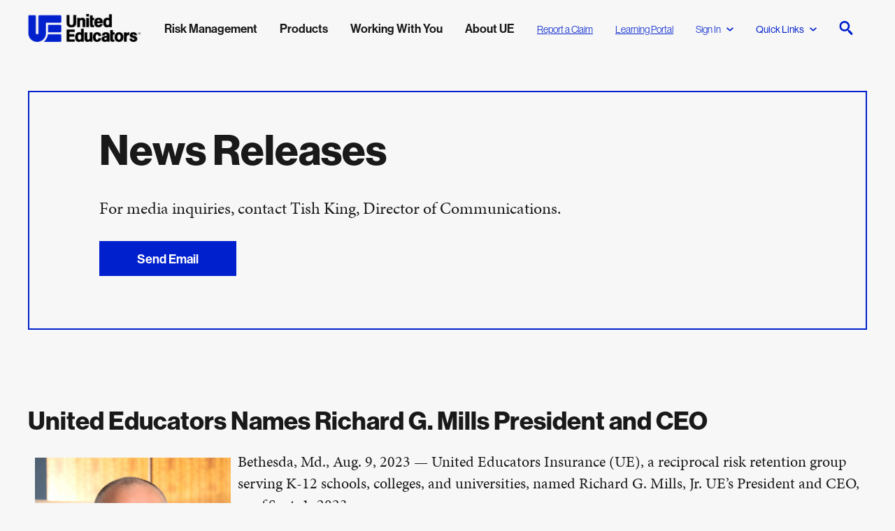

--- FILE ---
content_type: text/html; charset=utf-8
request_url: https://www.ue.org/about-ue/newsroom/ue-names-richard-mills-president-and-ceo/
body_size: 15740
content:


<!DOCTYPE html>
<html lang="en">
<head>
        <!-- Google Tag Manager -->
        <script>
            (function (w, d, s, l, i) {
                w[l] = w[l] || []; w[l].push({
                    'gtm.start':
                        new Date().getTime(), event: 'gtm.js'
                }); var f = d.getElementsByTagName(s)[0],
                    j = d.createElement(s), dl = l != 'dataLayer' ? '&l=' + l : ''; j.async = true; j.src =
                        'https://www.googletagmanager.com/gtm.js?id=' + i + dl; f.parentNode.insertBefore(j, f);
            })(window, document, 'script', 'dataLayer', 'GTM-M4RBLD6');
        </script>


    <!-- End Google Tag Manager -->
    <!-- idio Analytics Tracking Code -->
    <script type="text/javascript">
        // Set client and delivery

        _iaq = [
            ['client', 'unedunitededu'],
            ['delivery', 2533],
            ['track', 'consume']
        ];

        // Include the Idio Analytics JavaScript
        !function (d, s) { var ia = d.createElement(s); ia.async = 1, s = d.getElementsByTagName(s)[0], ia.src = '//s.idio.co/ia.js', s.parentNode.insertBefore(ia, s) }(document, 'script');
    </script>
    <!-- / idio Analytics Tracking Code -->
    <!-- Idio Widgets Delivery Code -->
    <script type="text/javascript">
        !function (d, s) { var ip = d.createElement(s); ip.async = 1, s = d.getElementsByTagName(s)[0], ip.src = '//s.idio.co/ip.js', s.parentNode.insertBefore(ip, s) }(document, 'script');
    </script>
    <!-- / Idio Widgets Delivery Code -->
        <script type='text/javascript'>
            var zaius = window['zaius'] || (window['zaius'] = []); zaius.methods = ["initialize", "onload", "customer", "entity", "event", "subscribe", "unsubscribe", "consent", "identify", "anonymize", "dispatch"]; zaius.factory = function (e) { return function () { var t = Array.prototype.slice.call(arguments); t.unshift(e); zaius.push(t); return zaius } }; (function () { for (var i = 0; i < zaius.methods.length; i++) { var method = zaius.methods[i]; zaius[method] = zaius.factory(method) } var e = document.createElement("script"); e.type = "text/javascript"; e.async = true; e.src = ("https:" === document.location.protocol ? "https://" : "http://") + "d1igp3oop3iho5.cloudfront.net/v2/c7Evjt9u2F0KvsOf8wfEHQ/zaius-min.js"; var t = document.getElementsByTagName("script")[0]; t.parentNode.insertBefore(e, t) })();

            // Edits to this script should only be made below this line.
            zaius.event('pageview');
        </script>
    <meta charset="utf-8">
    <meta content="IE=edge" http-equiv=X-UA-Compatible>
    <meta name="viewport" content="initial-scale=1, maximum-scale=2, width=device-width, user-scalable=yes, viewport-fit=cover" />
    <title>UE Names New President and CEO | United Educators</title>
    <link href="https://www.ue.org/about-ue/newsroom/ue-names-richard-mills-president-and-ceo/" rel="canonical" />

    <meta property="title" content=" UE Names New President and CEO" />


    <meta property="og:title" content=" UE Names New President and CEO" />
<meta property="og:url" content="https://www.ue.org/about-ue/newsroom/ue-names-richard-mills-president-and-ceo/" />
<meta property="og:image" content="https://www.ue.org/globalassets/home-page/ue-homepage-mobile-2023.jpg" />
<meta property="og:locale" content="en" />
<meta property="og:type" content="article" />
<meta property="og:description" content="UE names Richard G. Mills, Jr. UE&#x2019;s President and CEO, as of&#x202F;Sept. 1, 2023." />
<meta property="article:modified_time" content="08/08/2023 08:44:16 PM" />
<meta property="article:published_time" content="08/08/2023 08:44:16 PM" />
<meta property="article:contentType" content="Information Detail Page" />

    <meta name="twitter:card" content="summary_large_image" />
<meta name="twitter:url" content="https://www.ue.org/about-ue/newsroom/ue-names-richard-mills-president-and-ceo/" />
<meta name="twitter:title" content=" UE Names New President and CEO" />
<meta name="twitter:description" content="UE names Richard G. Mills, Jr. UE’s President and CEO, as of Sept. 1, 2023." />
<meta name="twitter:image" content="https://www.ue.org/globalassets/home-page/ue-homepage-mobile-2023.jpg" />
 

     <meta property="idio:page_type_icon" content="https://www.ue.org/globalassets/formats/web-page.svg" />

    <meta property="page_id" content="10396" />

    <link rel=stylesheet href="/assets/css/styles.css?v=639040537600967367">
    <link rel=stylesheet media="print" href="/assets/css/print.css?v=639040537600971018">

    
    

    <script>
!function(T,l,y){var S=T.location,k="script",D="instrumentationKey",C="ingestionendpoint",I="disableExceptionTracking",E="ai.device.",b="toLowerCase",w="crossOrigin",N="POST",e="appInsightsSDK",t=y.name||"appInsights";(y.name||T[e])&&(T[e]=t);var n=T[t]||function(d){var g=!1,f=!1,m={initialize:!0,queue:[],sv:"5",version:2,config:d};function v(e,t){var n={},a="Browser";return n[E+"id"]=a[b](),n[E+"type"]=a,n["ai.operation.name"]=S&&S.pathname||"_unknown_",n["ai.internal.sdkVersion"]="javascript:snippet_"+(m.sv||m.version),{time:function(){var e=new Date;function t(e){var t=""+e;return 1===t.length&&(t="0"+t),t}return e.getUTCFullYear()+"-"+t(1+e.getUTCMonth())+"-"+t(e.getUTCDate())+"T"+t(e.getUTCHours())+":"+t(e.getUTCMinutes())+":"+t(e.getUTCSeconds())+"."+((e.getUTCMilliseconds()/1e3).toFixed(3)+"").slice(2,5)+"Z"}(),iKey:e,name:"Microsoft.ApplicationInsights."+e.replace(/-/g,"")+"."+t,sampleRate:100,tags:n,data:{baseData:{ver:2}}}}var h=d.url||y.src;if(h){function a(e){var t,n,a,i,r,o,s,c,u,p,l;g=!0,m.queue=[],f||(f=!0,t=h,s=function(){var e={},t=d.connectionString;if(t)for(var n=t.split(";"),a=0;a<n.length;a++){var i=n[a].split("=");2===i.length&&(e[i[0][b]()]=i[1])}if(!e[C]){var r=e.endpointsuffix,o=r?e.location:null;e[C]="https://"+(o?o+".":"")+"dc."+(r||"services.visualstudio.com")}return e}(),c=s[D]||d[D]||"",u=s[C],p=u?u+"/v2/track":d.endpointUrl,(l=[]).push((n="SDK LOAD Failure: Failed to load Application Insights SDK script (See stack for details)",a=t,i=p,(o=(r=v(c,"Exception")).data).baseType="ExceptionData",o.baseData.exceptions=[{typeName:"SDKLoadFailed",message:n.replace(/\./g,"-"),hasFullStack:!1,stack:n+"\nSnippet failed to load ["+a+"] -- Telemetry is disabled\nHelp Link: https://go.microsoft.com/fwlink/?linkid=2128109\nHost: "+(S&&S.pathname||"_unknown_")+"\nEndpoint: "+i,parsedStack:[]}],r)),l.push(function(e,t,n,a){var i=v(c,"Message"),r=i.data;r.baseType="MessageData";var o=r.baseData;return o.message='AI (Internal): 99 message:"'+("SDK LOAD Failure: Failed to load Application Insights SDK script (See stack for details) ("+n+")").replace(/\"/g,"")+'"',o.properties={endpoint:a},i}(0,0,t,p)),function(e,t){if(JSON){var n=T.fetch;if(n&&!y.useXhr)n(t,{method:N,body:JSON.stringify(e),mode:"cors"});else if(XMLHttpRequest){var a=new XMLHttpRequest;a.open(N,t),a.setRequestHeader("Content-type","application/json"),a.send(JSON.stringify(e))}}}(l,p))}function i(e,t){f||setTimeout(function(){!t&&m.core||a()},500)}var e=function(){var n=l.createElement(k);n.src=h;var e=y[w];return!e&&""!==e||"undefined"==n[w]||(n[w]=e),n.onload=i,n.onerror=a,n.onreadystatechange=function(e,t){"loaded"!==n.readyState&&"complete"!==n.readyState||i(0,t)},n}();y.ld<0?l.getElementsByTagName("head")[0].appendChild(e):setTimeout(function(){l.getElementsByTagName(k)[0].parentNode.appendChild(e)},y.ld||0)}try{m.cookie=l.cookie}catch(p){}function t(e){for(;e.length;)!function(t){m[t]=function(){var e=arguments;g||m.queue.push(function(){m[t].apply(m,e)})}}(e.pop())}var n="track",r="TrackPage",o="TrackEvent";t([n+"Event",n+"PageView",n+"Exception",n+"Trace",n+"DependencyData",n+"Metric",n+"PageViewPerformance","start"+r,"stop"+r,"start"+o,"stop"+o,"addTelemetryInitializer","setAuthenticatedUserContext","clearAuthenticatedUserContext","flush"]),m.SeverityLevel={Verbose:0,Information:1,Warning:2,Error:3,Critical:4};var s=(d.extensionConfig||{}).ApplicationInsightsAnalytics||{};if(!0!==d[I]&&!0!==s[I]){var c="onerror";t(["_"+c]);var u=T[c];T[c]=function(e,t,n,a,i){var r=u&&u(e,t,n,a,i);return!0!==r&&m["_"+c]({message:e,url:t,lineNumber:n,columnNumber:a,error:i}),r},d.autoExceptionInstrumented=!0}return m}(y.cfg);function a(){y.onInit&&y.onInit(n)}(T[t]=n).queue&&0===n.queue.length?(n.queue.push(a),n.trackPageView({})):a()}(window,document,{src: "https://js.monitor.azure.com/scripts/b/ai.2.gbl.min.js", crossOrigin: "anonymous", cfg: {connectionString: 'InstrumentationKey=31ccb7c6-cdda-44ac-bdf0-2e863666218a;IngestionEndpoint=https://eastus-8.in.applicationinsights.azure.com/;LiveEndpoint=https://eastus.livediagnostics.monitor.azure.com/;ApplicationId=0a5e07f9-5200-4834-9166-92439b1ab69a', disableCookiesUsage: false }});
</script>

    <style>
.masthead--has-media .masthead__description, .masthead--has-media .masthead__title {
background-color: transparent;
}
</style>


    <link rel="icon" type="image/x-icon" href="/assets/images/favicon.ico" />
    <link rel="shortcut icon" type="image/x-icon" href="/assets/images/favicon.ico" />
    <meta name="google-site-verification" content="nfRySqLRB5U5C2Jqszn-1fT8KCzXf4h-6nzdyruWdm0" />
</head>
<body>
        <noscript>
            <iframe src="https://www.googletagmanager.com/ns.html?id=GTM-M4RBLD6" height="0" width="0" style="display:none;visibility:hidden"></iframe>
        </noscript>

    <nav class="skip-to-main" aria-label="Skip to Main Content">
        <a href="#main" class="btn btn--small skip-to-main">Skip to Main Content</a>
    </nav>
    


    







<header class="header" data-module="header">
    <div class="container header__container">
        <a href="/" class="header__logo">
            





    <img src="/globalassets/global/ue-logo.png" alt="United Educators logo" loading="lazy"
    
    
    
    
    
     width="157"
     height="39" />


        </a>

        <nav class="primary-nav" aria-label="Primary Navigation">
                <ul class="primary-nav__items" role="menubar">
                        <li class="primary-nav__item navigation-desktop__link-wrapper" role="none">
                            <button role="menuitem"
                                    class="primary-nav__link navigation-desktop__link link"
                                    aria-haspopup="true"
                                    aria-expanded="false"
                                    data-id="id-2590"
                                    data-index="0"
                                    tabindex="0">
                                Risk Management
                            </button>
                        </li>
                        <li class="primary-nav__item navigation-desktop__link-wrapper" role="none">
                            <button role="menuitem"
                                    class="primary-nav__link navigation-desktop__link link"
                                    aria-haspopup="true"
                                    aria-expanded="false"
                                    data-id="id-17032"
                                    data-index="1"
                                    tabindex="-1">
                                Products
                            </button>
                        </li>
                        <li class="primary-nav__item navigation-desktop__link-wrapper" role="none">
                            <button role="menuitem"
                                    class="primary-nav__link navigation-desktop__link link"
                                    aria-haspopup="true"
                                    aria-expanded="false"
                                    data-id="id-17034"
                                    data-index="2"
                                    tabindex="-1">
                                Working With You
                            </button>
                        </li>
                        <li class="primary-nav__item navigation-desktop__link-wrapper" role="none">
                            <button role="menuitem"
                                    class="primary-nav__link navigation-desktop__link link"
                                    aria-haspopup="true"
                                    aria-expanded="false"
                                    data-id="id-2593"
                                    data-index="3"
                                    tabindex="-1">
                                About UE
                            </button>
                        </li>
                </ul>

                <div class="navigation-desktop__link-wrapper">
                    



    <a href="/report-claim/" class="primary-nav__orphan-link navigation-desktop__link-no-panel"  title="Report a Claim"  >
Report a Claim    </a>


                </div>
                <div class="navigation-desktop__link-wrapper">
                    



    <a href="https://learn.ue.org/learn" class="primary-nav__orphan-link navigation-desktop__link-no-panel" target="_blank" rel="noreferrer noopener" title="Learning Portal"  >
Learning Portal    </a>


                </div>

                <div class="header-dropdown-menu header__account-menu navigation-desktop__link-wrapper">
                    <button class="header-dropdown-menu__trigger--my-account navigation-desktop__link"
                            data-id="my-account-tab"
                            data-index="5">
                        Sign In
                        <svg viewBox="0 0 15 15" width="10" height="10" role="presentation">
                            <use xlink:href="#arrow-down" />
                        </svg>
                    </button>
                    <div class="header-dropdown-menu__items-wrapper header-dropdown-menu__links-menu">
                        <ul class="header-dropdown-menu__items">
                            <li>
                                <a href="/MyAccountApi/SignIn" class="header-dropdown-menu__links-link">Sign In</a>
                            </li>
                            <li>
                                <a href="#" class="header-dropdown-menu__links-link">Register</a>
                            </li>
                        </ul>
                    </div>
                </div>

                <div class="header-dropdown-menu header__account-menu navigation-desktop__link-wrapper">
                    <button class="header-dropdown-menu__trigger navigation-desktop__link-no-panel">
                        Quick Links
                        <svg viewBox="0 0 15 15" width="10" height="10" role="presentation">
                            <use xlink:href="#arrow-down" />
                        </svg>
                    </button>
                    <div class="header-dropdown-menu__items-wrapper header-dropdown-menu__links-menu">
                        <ul class="header-dropdown-menu__items">
                                <li>
                                    <a href="/risk-advice/"  class="header-dropdown-menu__links-link">Get Risk Advice</a>
                                </li>
                                <li>
                                    <a href="/proresponse-request/"  class="header-dropdown-menu__links-link">Request ProResponse&#xAE;</a>
                                </li>
                                <li>
                                    <a href="/working-with-you/for-brokers/business-applications/"  class="header-dropdown-menu__links-link">New Business Applications</a>
                                </li>
                                <li>
                                    <a href="/products/liability-insurance/"  class="header-dropdown-menu__links-link">Liability Insurance</a>
                                </li>
                                <li>
                                    <a href="/working-with-you/knowledge-center/"  class="header-dropdown-menu__links-link">UE.org Tips and Tutorials</a>
                                </li>
                                <li>
                                    <a href="/about-ue/careers/"  class="header-dropdown-menu__links-link">Careers</a>
                                </li>
                        </ul>
                    </div>
                </div>
        </nav>

        <button class="header__search-panel-trigger">
            <svg viewBox="0 0 307 320" role="presentation">
                <use xlink:href="#search" />
            </svg>
        </button>
        <button class="header__close-panel-trigger">
            <svg viewBox="0 0 10 10" role="presentation">
                <use xlink:href="#close" />
            </svg>
        </button>
        <button title="Menu" class="header__hamburger">
            <svg viewBox="0 0 20 20" aria-label="Menu">
                <use xlink:href="#hamburger" />
            </svg>
        </button>
    </div>

    

<div class="header__panel-wrapper" role="menu" aria-label="Navigation Panel">
    <div class="header__panel-outer">
        <div class="header__panel"
             data-module="tabs"
             data-identifier="header-menu"
             data-is-vertical="true">
            <div class="header__panel-background"></div>

            

<div class="header-search-panel-wrapper">
    <button class="header-search-panel-wrapper__close">
        <svg viewBox="0 0 10 10" role="presentation">
            <use xlink:href="#close" />
        </svg>
    </button>
    <div class="header-search"
         data-search-url="/search-results/"
         data-search-url-query="query"
         data-endpoint="/HeaderSearchApi/Search"
         data-module="header-search"
         data-labels='{
  "searchResults": "Suggested Results",
  "viewResults": "View All Results",
  "placeholder": "Enter Search Term",
  "searchLabel": "Enter Search Term",
  "clear": "clear",
  "viewAll": "View All Results",
  "searchSubmit": "Submit search"
}'></div>
    <div class="header-search-panel">
            <div class="header-search-popular">
                <h2 class="header-search-popular__title">
                    Recent Search Terms
                </h2>

                <ul class="header-search-popular__list">
                        <li class="header-search-popular__item">
                            <a href="/search-results/?query=Title IX" class="link header-search-popular__item-link link--small">
                                Title IX
                            </a>
                        </li>
                        <li class="header-search-popular__item">
                            <a href="/search-results/?query=RMPC" class="link header-search-popular__item-link link--small">
                                RMPC
                            </a>
                        </li>
                        <li class="header-search-popular__item">
                            <a href="/search-results/?query=ProResponse" class="link header-search-popular__item-link link--small">
                                ProResponse
                            </a>
                        </li>
                        <li class="header-search-popular__item">
                            <a href="/search-results/?query=Hazing" class="link header-search-popular__item-link link--small">
                                Hazing
                            </a>
                        </li>
                </ul>
            </div>

            <div class="header-search-content">
                <h2 class="header-search-content__title">
                    Popular Content
                </h2>

                <ul class="header-search-content__items">
                        <li class="header-search-content__item">
                            <a href="/risk-management/enterprise-risk-management/top-risks-report/" aria-label="Top Risks Report: Insights for Higher Education" class="content-card">
                                <div></div>
                                <strong class="content-card__heading">Top Risks Report: Insights for Higher Education</strong>
                                    <p class="content-card__copy">
                                        Compare your institution&#x27;s top risks to other UE members with the results from our annual survey.
                                    </p>

                                <span class="content-card__faux-button">
                                    <svg role="presentation"
                                         viewBox="0 0 13 13">
                                        <use xlink:href="#arrow-right" />
                                    </svg>
                                </span>
                            </a>
                        </li>
                        <li class="header-search-content__item">
                            <a href="/risk-management/enterprise-risk-management/top-risks-report-k12/" aria-label="Top Risks Report: Insights for K-12 Schools" class="content-card">
                                <div></div>
                                <strong class="content-card__heading">Top Risks Report: Insights for K-12 Schools</strong>
                                    <p class="content-card__copy">
                                        Compare your school&#x27;s top risks to other UE members with the results from our annual survey.
                                    </p>

                                <span class="content-card__faux-button">
                                    <svg role="presentation"
                                         viewBox="0 0 13 13">
                                        <use xlink:href="#arrow-right" />
                                    </svg>
                                </span>
                            </a>
                        </li>
                        <li class="header-search-content__item">
                            <a href="/risk-management/" aria-label="Risk Management" class="content-card">
                                <div></div>
                                <strong class="content-card__heading">Risk Management</strong>
                                    <p class="content-card__copy">
                                        The value of UE membership extends far beyond the insurance policy. Eligible members have access to our education-specific risk management library.
                                    </p>

                                <span class="content-card__faux-button">
                                    <svg role="presentation"
                                         viewBox="0 0 13 13">
                                        <use xlink:href="#arrow-right" />
                                    </svg>
                                </span>
                            </a>
                        </li>
                        <li class="header-search-content__item">
                            <a href="/products/liability-insurance/" aria-label="Liability Insurance" class="content-card">
                                <div></div>
                                <strong class="content-card__heading">Liability Insurance</strong>
                                    <p class="content-card__copy">
                                        UE&#x27;s coverage addresses your institution&#x2019;s unique needs so you can focus on your educational mission.
                                    </p>

                                <span class="content-card__faux-button">
                                    <svg role="presentation"
                                         viewBox="0 0 13 13">
                                        <use xlink:href="#arrow-right" />
                                    </svg>
                                </span>
                            </a>
                        </li>
                        <li class="header-search-content__item">
                            <a href="/working-with-you/for-members/" aria-label="For Members" class="content-card">
                                <div></div>
                                <strong class="content-card__heading">For Members</strong>
                                    <p class="content-card__copy">
                                        UE provides the education-specific coverage and tools needed to confidently operate your K-12 school, college, or university.
                                    </p>

                                <span class="content-card__faux-button">
                                    <svg role="presentation"
                                         viewBox="0 0 13 13">
                                        <use xlink:href="#arrow-right" />
                                    </svg>
                                </span>
                            </a>
                        </li>
                        <li class="header-search-content__item">
                            <a href="/working-with-you/for-brokers/" aria-label="For Brokers" class="content-card">
                                <div></div>
                                <strong class="content-card__heading">For Brokers</strong>
                                    <p class="content-card__copy">
                                        UE distributes insurance and risk management services exclusively through our valued network of brokers and agents.
                                    </p>

                                <span class="content-card__faux-button">
                                    <svg role="presentation"
                                         viewBox="0 0 13 13">
                                        <use xlink:href="#arrow-right" />
                                    </svg>
                                </span>
                            </a>
                        </li>
                </ul>
            </div>
    </div>
</div>

            <div class="header-panel__navs-wrapper">
                <div class="header-panel__nav">
                    <div class="header-panel__nav-inner">
                        <ul class="in-menu-primary-nav" role="tablist" aria-label="Main menu">
                                    <li class="in-menu-primary-nav__item" role="none">
                                        <button class="in-menu-primary-nav__trigger link link--dark"
                                                role="tab"
                                                aria-selected="false"
                                                aria-controls="panel-2590"
                                                data-index="0"
                                                id="id-2590"
                                                data-identifier="header-menu">
                                            Risk Management
                                        </button>
                                    </li>
                                    <li class="in-menu-primary-nav__item" role="none">
                                        <button class="in-menu-primary-nav__trigger link link--dark"
                                                role="tab"
                                                aria-selected="false"
                                                aria-controls="panel-17032"
                                                data-index="1"
                                                id="id-17032"
                                                data-identifier="header-menu">
                                            Products
                                        </button>
                                    </li>
                                    <li class="in-menu-primary-nav__item" role="none">
                                        <button class="in-menu-primary-nav__trigger link link--dark"
                                                role="tab"
                                                aria-selected="false"
                                                aria-controls="panel-17034"
                                                data-index="2"
                                                id="id-17034"
                                                data-identifier="header-menu">
                                            Working With You
                                        </button>
                                    </li>
                                    <li class="in-menu-primary-nav__item" role="none">
                                        <button class="in-menu-primary-nav__trigger link link--dark"
                                                role="tab"
                                                aria-selected="false"
                                                aria-controls="panel-2593"
                                                data-index="3"
                                                id="id-2593"
                                                data-identifier="header-menu">
                                            About UE
                                        </button>
                                    </li>
                        </ul>
                        <ul>
                                <li class="in-menu-primary-nav__item">
                                    <div class="header-panel__my-account-trigger-wrapper">
                                        <button class="header-panel__my-account-trigger in-menu-primary-nav__link link"
                                                role="tab"
                                                aria-selected="false"
                                                aria-controls="my-account-panel"
                                                data-index="5"
                                                id="my-account-tab"
                                                data-identifier="header-menu">
                                            Sign In
                                        </button>
                                    </div>
                                </li>

                                <li class="in-menu-primary-nav__item">
                                    



    <a href="/report-claim/" class="in-menu-primary-nav__link link"  title="Report a Claim"  >
Report a Claim    </a>


                                </li>
                                <li class="in-menu-primary-nav__item">
                                    



    <a href="https://learn.ue.org/learn" class="in-menu-primary-nav__link link" target="_blank" rel="noreferrer noopener" title="Learning Portal"  >
Learning Portal    </a>


                                </li>
                        </ul>
                    </div>
                        <div class="header-panel__quick-links-wrapper">
                            <h3 class="header-panel__quick-links-title">Quick Links</h3>
                            <ul class="header-panel__quick-links">
                                    <li class="header-panel__quick-links-item">
                                        <a href="/risk-advice/"  class="header-panel__quick-link">
                                            Get Risk Advice
                                        </a>
                                    </li>
                                    <li class="header-panel__quick-links-item">
                                        <a href="/proresponse-request/"  class="header-panel__quick-link">
                                            Request ProResponse&#xAE;
                                        </a>
                                    </li>
                                    <li class="header-panel__quick-links-item">
                                        <a href="/working-with-you/for-brokers/business-applications/"  class="header-panel__quick-link">
                                            New Business Applications
                                        </a>
                                    </li>
                                    <li class="header-panel__quick-links-item">
                                        <a href="/products/liability-insurance/"  class="header-panel__quick-link">
                                            Liability Insurance
                                        </a>
                                    </li>
                                    <li class="header-panel__quick-links-item">
                                        <a href="/working-with-you/knowledge-center/"  class="header-panel__quick-link">
                                            UE.org Tips and Tutorials
                                        </a>
                                    </li>
                                    <li class="header-panel__quick-links-item">
                                        <a href="/about-ue/careers/"  class="header-panel__quick-link">
                                            Careers
                                        </a>
                                    </li>
                            </ul>
                        </div>
                </div>
                <div class="header__menu-panel">
                    <button class="link header-menu__back">
                        <svg viewBox="0 0 180 320" role="presentation">
                            <use xlink:href="#arrow-left" />
                        </svg>
                        Back to menu
                    </button>

                    <button class="header-menu__close" aria-label="Close Panel">
                        <svg viewBox="0 0 10 10" role="presentation">
                            <use xlink:href="#close" />
                        </svg>
                    </button>

                    <div class="header__menu-panel-items">


<section class="header-menu"
         role="tabpanel"
         id="panel-2590"
         aria-labelledby="id-2590"
         aria-hidden="true"
         data-identifier="header-menu">
    <div class="header__panel-info">
        <h2 class="header-menu__title">Risk Management</h2>




    <a href="/risk-management/" class="btn header__panel-cta header-menu__link header__panel-cta--desktop"  title="Risk Management Overview"  >
Risk Management Overview    </a>

            <p class="header__panel-description">
                The value of UE membership extends far beyond the insurance policy. Member institutions have access to our education-specific risk management resource library and online training. 
            </p>




    <a href="/risk-management/" class="btn header__panel-cta header-menu__link header__panel-cta--mobile"  title="Risk Management Overview"  >
Risk Management Overview    </a>

    </div>

    <div class="header-menu__links-wrapper col-3 risk-management__links-wrapper">
        

<div class="header-menu__column-main">
    <div class="header-menu__column">
        <div class="header-menu__column-item">
            <h3 class="header-menu__column-title">Resource Collections</h3>
                <p class="header-menu__column-description">
                    Curated collections offering guidance, tools, and insights on important risk areas.
                </p>

            <ul class="header-menu__column-links">
                            <li>
                                <a class="link" href="/risk-management/collections/athletics/">Athletics</a>
                            </li>
                            <li>
                                <a class="link" href="/risk-management/collections/campus-violence/">Campus Violence</a>
                            </li>
                            <li>
                                <a class="link" href="/risk-management/collections/contracts-and-waivers/">Contracts and Waivers</a>
                            </li>
                            <li>
                                <a class="link" href="/risk-management/the-workplace/crisis-response-testing-resources-tabletop-exercises/">Crisis Response Tabletop Exercises</a>
                            </li>
                            <li>
                                <a class="link" href="/risk-management/collections/enterprise-risk-management/">Enterprise Risk Management</a>
                            </li>
                            <li>
                                <a class="link" href="/risk-management/collections/slips-and-falls/">Slips and Falls</a>
                            </li>
                            <li>
                                <a class="link" href="/risk-management/collections/workplace-harassment/">Workplace Harassment</a>
                            </li>
                            <li>
                                <a class="link" href="/risk-management/collections/youth-protection-higher-ed/">Youth Protection Higher Ed</a>
                            </li>
                            <li>
                                <a class="link" href="/risk-management/collections/youth-protection-k12/">Youth Protection K-12</a>
                            </li>
            </ul>





    <a href="/risk-management/#collections" class="btn header-menu__column-cta btn--outline"  title="Browse All Resource Collections"  >
Browse All Resource Collections    </a>

        </div>
    </div>
</div>
<div class="header-menu__column-main">
    <div class="header-menu__column">
        <div class="header-menu__column-item">
            <h3 class="header-menu__column-title">Online Training</h3>
                <p class="header-menu__column-description">
                    Student and employee courses created to address education&#x2019;s most pressing risks.
                </p>

            <ul class="header-menu__column-links">
                        <li>
                            <a class="link" href="/search-results/browse-our-course-collection/?Category=Athletics">Athletics</a>
                        </li>
                        <li>
                            <a class="link" href="/search-results/browse-our-course-collection/?Category=Compliance">Compliance</a>
                        </li>
                        <li>
                            <a class="link" href="/search-results/browse-our-course-collection/?Category=Crisis&#x2B;Management">Crisis Management</a>
                        </li>
                        <li>
                            <a class="link" href="/search-results/browse-our-course-collection/?Category=Health&#x2B;and&#x2B;Well-Being">Health and Well-Being</a>
                        </li>
                        <li>
                            <a class="link" href="/search-results/browse-our-course-collection/?Category=Nondiscrimination&#x2B;and&#x2B;Accessibility">Nondiscrimination and Accessibility</a>
                        </li>
                        <li>
                            <a class="link" href="/search-results/browse-our-course-collection/?Category=Sexual&#x2B;Assault&#x2B;and&#x2B;Misconduct">Sexual Assault and Misconduct</a>
                        </li>
                        <li>
                            <a class="link" href="/search-results/browse-our-course-collection/?Category=Study&#x2B;Away">Study Away</a>
                        </li>
                        <li>
                            <a class="link" href="/search-results/browse-our-course-collection/?Category=The&#x2B;Workplace">The Workplace</a>
                        </li>
                        <li>
                            <a class="link" href="/search-results/browse-our-course-collection/?Category=Transportation&#x2B;Safety">Transportation Safety</a>
                        </li>
            </ul>





    <a href="/search-results/browse-our-course-collection/" class="btn header-menu__column-cta btn--outline"  title="Browse Course Library"  >
Browse Course Library    </a>

        </div>
    </div>
</div>

    <div class="header-menu__column-main">
        <div class="header-menu__column">
            <div class="header-menu__column-item">
                <h3 class="header-menu__column-title">Services</h3>
                <div class="header-menu__column-featured" >
                            <div class="header-menu__column-featured-item">
                                <h3 class="header-menu__column-featured-title">
                                    <a href="/search-results/resources-listing/" class="header-menu__column-featured-link">Browse All Resources</a>
                                </h3>
                                    <p class="header-menu__column-featured-teaser">
                                        Our extensive library of risk management resources includes checklists, claims studies, reports, webinars, and more.
                                    </p>
                            </div>
                            <div class="header-menu__column-featured-item">
                                <h3 class="header-menu__column-featured-title">
                                    <a href="/risk-management/online-courses/start-training/" class="header-menu__column-featured-link">Implement Training Today</a>
                                </h3>
                                    <p class="header-menu__column-featured-teaser">
                                        Launch UE&#x2019;s courses with step-by-step guides and get personalized support from our implementation team.
                                    </p>
                            </div>
                            <div class="header-menu__column-featured-item">
                                <h3 class="header-menu__column-featured-title">
                                    <a href="/risk-advice/" class="header-menu__column-featured-link">Risk Advice</a>
                                </h3>
                                    <p class="header-menu__column-featured-teaser">
                                        Contact our team of risk management experts for personalized advice to help manage your campus&#x2019; risks.
                                    </p>
                            </div>
                            <div class="header-menu__column-featured-item">
                                <h3 class="header-menu__column-featured-title">
                                    <a href="/risk-management-connect/" class="header-menu__column-featured-link">Risk Management Connect</a>
                                </h3>
                                    <p class="header-menu__column-featured-teaser">
                                        A virtual one-on-one conversation about accessing UE resources that matter most to your institution.
                                    </p>
                            </div>
                            <div class="header-menu__column-featured-item">
                                <h3 class="header-menu__column-featured-title">
                                    <a href="/working-with-you/for-members/rmpc/" class="header-menu__column-featured-link">Risk Management Premium Credit Program</a>
                                </h3>
                                    <p class="header-menu__column-featured-teaser">
                                        UE members can earn a discount on their renewal premium by conducting risk management activities.
                                    </p>
                            </div>
                </div>
            </div>
        </div>
    </div>

    </div>
</section>
<section class="header-menu"
         role="tabpanel"
         id="panel-17032"
         aria-labelledby="id-17032"
         aria-hidden="true"
         data-identifier="header-menu">
    <div class="header__panel-info">
        <h2 class="header-menu__title">Products</h2>




    <a href="/products/" class="btn header__panel-cta header-menu__link header__panel-cta--desktop"  title="View Products"  >
View Products    </a>

            <p class="header__panel-description">
                We understand the unique risk profile of educational institutions and design our coverage to address your specific exposures.
            </p>




    <a href="/products/" class="btn header__panel-cta header-menu__link header__panel-cta--mobile"  title="View Products"  >
View Products    </a>

    </div>

    <div class="header-menu__links-wrapper col-2" >
        


    <div class="header-menu__column-main">
        <div class="header-menu__column">
            <div class="header-menu__column-item">
                <h3 class="header-menu__column-title">Browse by Institution</h3>
                <div class="header-menu__column-featured" >
                            <div class="header-menu__column-featured-item">
                                <h3 class="header-menu__column-featured-title">
                                    <a href="/products/liability-insurance/higher-education/" class="header-menu__column-featured-link">Higher Education</a>
                                </h3>
                                    <p class="header-menu__column-featured-teaser">
                                        Coverage designed to address the unique risk profile of colleges and universities.
                                    </p>
                            </div>
                            <div class="header-menu__column-featured-item">
                                <h3 class="header-menu__column-featured-title">
                                    <a href="/products/liability-insurance/independent-school-coverage/" class="header-menu__column-featured-link">Independent School </a>
                                </h3>
                                    <p class="header-menu__column-featured-teaser">
                                        Coverage to protect independent schools of all sizes from today&#x2019;s real liability risks.
                                    </p>
                            </div>
                            <div class="header-menu__column-featured-item">
                                <h3 class="header-menu__column-featured-title">
                                    <a href="/products/liability-insurance/public-k12-coverage/" class="header-menu__column-featured-link">Public School (K-12)</a>
                                </h3>
                                    <p class="header-menu__column-featured-teaser">
                                        Policies created to address the specific concerns of public school districts and boards of education.
                                    </p>
                            </div>
                            <div class="header-menu__column-featured-item">
                                <h3 class="header-menu__column-featured-title">
                                    <a href="/products/liability-insurance/charter-schools/" class="header-menu__column-featured-link">Charter School</a>
                                </h3>
                                    <p class="header-menu__column-featured-teaser">
                                        Protection from today&#x27;s liability risks, such as athletic injuries and wrongful termination.
                                    </p>
                            </div>
                </div>
            </div>
        </div>
    </div>


    <div class="header-menu__column-main">
        <div class="header-menu__column">
            <div class="header-menu__column-item">
                <h3 class="header-menu__column-title">Browse by Offering</h3>
                <div class="header-menu__column-featured" >
                            <div class="header-menu__column-featured-item">
                                <h3 class="header-menu__column-featured-title">
                                    <a href="/products/liability-insurance/educators-legal-liability/" class="header-menu__column-featured-link">Educators Legal Liability Coverage</a>
                                </h3>
                                    <p class="header-menu__column-featured-teaser">
                                        Covers institutions with limits up to $30 million subject to underwriting review.
                                    </p>
                            </div>
                            <div class="header-menu__column-featured-item">
                                <h3 class="header-menu__column-featured-title">
                                    <a href="/products/liability-insurance/general-liability/" class="header-menu__column-featured-link">General Liability Coverage</a>
                                </h3>
                                    <p class="header-menu__column-featured-teaser">
                                        Limits up to $30 million under the excess policy, subject to underwriting review.
                                    </p>
                            </div>
                            <div class="header-menu__column-featured-item">
                                <h3 class="header-menu__column-featured-title">
                                    <a href="/products/liability-insurance/internships-and-professional-services/" class="header-menu__column-featured-link">Internships and Professional Services Coverage</a>
                                </h3>
                                    <p class="header-menu__column-featured-teaser">
                                        Broad coverage for most student internships and experiential learning opportunities.
                                    </p>
                            </div>
                </div>
            </div>
        </div>
    </div>

    </div>
</section>
<section class="header-menu"
         role="tabpanel"
         id="panel-17034"
         aria-labelledby="id-17034"
         aria-hidden="true"
         data-identifier="header-menu">
    <div class="header__panel-info">
        <h2 class="header-menu__title">Working With You</h2>




    <a href="/working-with-you/" class="btn header__panel-cta header-menu__link header__panel-cta--desktop"  title="Let's Work Together"  >
Let&#x27;s Work Together    </a>

            <p class="header__panel-description">
                We work closely with our members and brokers to address insurance coverage needs, manage risk, and efficiently resolve claims.
            </p>




    <a href="/working-with-you/" class="btn header__panel-cta header-menu__link header__panel-cta--mobile"  title="Let's Work Together"  >
Let&#x27;s Work Together    </a>

    </div>

    <div class="header-menu__links-wrapper working-with-you__links-wrapper" >
        

<div class="header-menu__column-main">
    <h2 class="header-menu__column-main-title">For Brokers</h2>
    <div class="header-menu__column">
        


    <div class="header-menu__column-item">
        <h3 class="header-menu__column-title">Working With UE</h3>
        <div class="header-menu__column-featured" >
               <div class="header-menu__column-featured-item">
                   <h3 class="header-menu__column-featured-title">
                           <a href="/working-with-you/for-brokers/" class="header-menu__column-featured-link">For Brokers</a>
                   </h3>
               </div>
               <div class="header-menu__column-featured-item">
                   <h3 class="header-menu__column-featured-title">
                           <a href="/working-with-you/for-brokers/your-broker-benefits/" class="header-menu__column-featured-link">Your Broker Benefits</a>
                   </h3>
               </div>
               <div class="header-menu__column-featured-item">
                   <h3 class="header-menu__column-featured-title">
                           <a href="/working-with-you/for-brokers/business-applications/" class="header-menu__column-featured-link">Business Applications</a>
                   </h3>
               </div>
               <div class="header-menu__column-featured-item">
                   <h3 class="header-menu__column-featured-title">
                           <a href="/working-with-you/for-brokers/contact-your-territory-manager/" class="header-menu__column-featured-link">Contact Your Territory Manager</a>
                   </h3>
               </div>
        </div>
    </div>


    <div class="header-menu__column-item">
        <h3 class="header-menu__column-title">Broker Resources</h3>
        <div class="header-menu__column-featured" >
               <div class="header-menu__column-featured-item">
                   <h3 class="header-menu__column-featured-title">
                           <a href="/working-with-you/for-brokers/broker-faqs/" class="header-menu__column-featured-link">Broker FAQs</a>
                   </h3>
               </div>
               <div class="header-menu__column-featured-item">
                   <h3 class="header-menu__column-featured-title">
                           <a href="/working-with-you/for-brokers/marketing-tools/" class="header-menu__column-featured-link">Marketing Tools</a>
                   </h3>
               </div>
               <div class="header-menu__column-featured-item">
                   <h3 class="header-menu__column-featured-title">
                           <a href="/about-ue/liability-landscape/" class="header-menu__column-featured-link">Market Insights: Liability Landscape</a>
                   </h3>
               </div>
               <div class="header-menu__column-featured-item">
                   <h3 class="header-menu__column-featured-title">
                           <a href="/working-with-you/large-loss-report/" class="header-menu__column-featured-link">Large Loss Report</a>
                   </h3>
               </div>
        </div>
    </div>

    </div>
</div>

<div class="header-menu__column-main">
    <h2 class="header-menu__column-main-title">For Members</h2>
    <div class="header-menu__column">
        


    <div class="header-menu__column-item">
        <h3 class="header-menu__column-title">Your Member Benefits</h3>
        <div class="header-menu__column-featured" >
               <div class="header-menu__column-featured-item">
                   <h3 class="header-menu__column-featured-title">
                           <a href="/working-with-you/for-members/" class="header-menu__column-featured-link">For Members</a>
                   </h3>
               </div>
               <div class="header-menu__column-featured-item">
                   <h3 class="header-menu__column-featured-title">
                           <a href="/working-with-you/for-members/claims-handling/" class="header-menu__column-featured-link">Claims Handling</a>
                   </h3>
               </div>
               <div class="header-menu__column-featured-item">
                   <h3 class="header-menu__column-featured-title">
                           <a href="/working-with-you/for-members/proresponse/" class="header-menu__column-featured-link">ProResponse&#xAE;</a>
                   </h3>
               </div>
               <div class="header-menu__column-featured-item">
                   <h3 class="header-menu__column-featured-title">
                           <a href="/working-with-you/for-members/rmpc/" class="header-menu__column-featured-link">Risk Management Premium Credit Program</a>
                   </h3>
               </div>
               <div class="header-menu__column-featured-item">
                   <h3 class="header-menu__column-featured-title">
                           <a href="/working-with-you/for-members/risk-management-resources/" class="header-menu__column-featured-link">Risk Management Resources</a>
                   </h3>
               </div>
               <div class="header-menu__column-featured-item">
                   <h3 class="header-menu__column-featured-title">
                           <a href="/working-with-you/for-members/member-appeals/" class="header-menu__column-featured-link">Member Appeals</a>
                   </h3>
               </div>
        </div>
    </div>


    <div class="header-menu__column-item">
        <h3 class="header-menu__column-title">Comprehensive Coverage</h3>
        <div class="header-menu__column-featured" >
               <div class="header-menu__column-featured-item">
                   <h3 class="header-menu__column-featured-title">
                           <a href="/products/liability-insurance/general-liability/" class="header-menu__column-featured-link">General Liability Coverage</a>
                   </h3>
               </div>
               <div class="header-menu__column-featured-item">
                   <h3 class="header-menu__column-featured-title">
                           <a href="/products/liability-insurance/educators-legal-liability/" class="header-menu__column-featured-link">Educators Legal Liability Coverage</a>
                   </h3>
               </div>
               <div class="header-menu__column-featured-item">
                   <h3 class="header-menu__column-featured-title">
                           <a href="/products/liability-insurance/internships-and-professional-services/" class="header-menu__column-featured-link">Internships and Professional Services Coverage</a>
                   </h3>
               </div>
               <div class="header-menu__column-featured-item">
                   <h3 class="header-menu__column-featured-title">
                           <a href="/about-ue/liability-landscape/" class="header-menu__column-featured-link">Market Insights: Liability Landscape</a>
                   </h3>
               </div>
               <div class="header-menu__column-featured-item">
                   <h3 class="header-menu__column-featured-title">
                           <a href="/working-with-you/large-loss-report/" class="header-menu__column-featured-link">Large Loss Report</a>
                   </h3>
               </div>
        </div>
    </div>

    </div>
</div>

    </div>
</section>
<section class="header-menu"
         role="tabpanel"
         id="panel-2593"
         aria-labelledby="id-2593"
         aria-hidden="true"
         data-identifier="header-menu">
    <div class="header__panel-info">
        <h2 class="header-menu__title">About UE</h2>




    <a href="/about-ue/" class="btn header__panel-cta header-menu__link header__panel-cta--desktop"  title="About UE"  >
About UE    </a>

            <p class="header__panel-description">
                United Educators (UE) provides liability insurance and risk management solutions to meet the unique needs of K-12 schools, colleges, and universities.  
            </p>




    <a href="/about-ue/" class="btn header__panel-cta header-menu__link header__panel-cta--mobile"  title="About UE"  >
About UE    </a>

    </div>

    <div class="header-menu__links-wrapper col-3" >
        


    <div class="header-menu__column-main">
        <div class="header-menu__column">
            <div class="header-menu__column-item">
                <h3 class="header-menu__column-title">About UE</h3>
                <div class="header-menu__column-featured" >
                            <div class="header-menu__column-featured-item">
                                <h3 class="header-menu__column-featured-title">
                                    <a href="/about-ue/leadership/" class="header-menu__column-featured-link">Leadership</a>
                                </h3>
                                    <p class="header-menu__column-featured-teaser">
                                        Learn more about our leadership team, board of directors, and advisory committees.
                                    </p>
                            </div>
                            <div class="header-menu__column-featured-item">
                                <h3 class="header-menu__column-featured-title">
                                    <a href="/about-ue/governance/" class="header-menu__column-featured-link">Our Governance</a>
                                </h3>
                                    <p class="header-menu__column-featured-teaser">
                                        From enterprise risk management to good governance, we practice what we preach.
                                    </p>
                            </div>
                            <div class="header-menu__column-featured-item">
                                <h3 class="header-menu__column-featured-title">
                                    <a href="/about-ue/diversity-equity-inclusion/" class="header-menu__column-featured-link">Diversity, Equity, Inclusion &amp; Belonging</a>
                                </h3>
                                    <p class="header-menu__column-featured-teaser">
                                        UE is dedicated to fostering an inclusive and supportive culture.
                                    </p>
                            </div>
                            <div class="header-menu__column-featured-item">
                                <h3 class="header-menu__column-featured-title">
                                    <a href="/about-ue/history/" class="header-menu__column-featured-link">UE&#x27;s History</a>
                                </h3>
                                    <p class="header-menu__column-featured-teaser">
                                        UE has served the education community for almost 40 years.
                                    </p>
                            </div>
                </div>
            </div>
        </div>
    </div>


    <div class="header-menu__column-main">
        <div class="header-menu__column">
            <div class="header-menu__column-item">
                <h3 class="header-menu__column-title">News &amp; Updates</h3>
                <div class="header-menu__column-featured" >
                            <div class="header-menu__column-featured-item">
                                <h3 class="header-menu__column-featured-title">
                                    <a href="/about-ue/newsroom/" class="header-menu__column-featured-link">The UE Newsroom</a>
                                </h3>
                                    <p class="header-menu__column-featured-teaser">
                                        View UE&#x2019;s news coverage or contact us for media inquiries.
                                    </p>
                            </div>
                            <div class="header-menu__column-featured-item">
                                <h3 class="header-menu__column-featured-title">
                                    <a href="/about-ue/liability-landscape/" class="header-menu__column-featured-link">Market Insights: Liability Landscape</a>
                                </h3>
                                    <p class="header-menu__column-featured-teaser">
                                        Resources from UE and others to gain a better understanding of the current liability landscape.
                                    </p>
                            </div>
                            <div class="header-menu__column-featured-item">
                                <h3 class="header-menu__column-featured-title">
                                    <a href="/about-ue/leadership/member-update/" class="header-menu__column-featured-link">Member Update</a>
                                </h3>
                                    <p class="header-menu__column-featured-teaser">
                                        Regular updates from UE&#x27;s leadership team.
                                    </p>
                            </div>
                            <div class="header-menu__column-featured-item">
                                <h3 class="header-menu__column-featured-title">
                                    <a href="/about-ue/annual-meeting/" class="header-menu__column-featured-link">Annual Meeting</a>
                                </h3>
                                    <p class="header-menu__column-featured-teaser">
                                        The Annual Meeting of Owners of United Educators Insurance was held on April 15, 2025.
                                    </p>
                            </div>
                </div>
            </div>
        </div>
    </div>


    <div class="header-menu__column-main">
        <div class="header-menu__column">
            <div class="header-menu__column-item">
                <h3 class="header-menu__column-title">Engage With Us</h3>
                <div class="header-menu__column-featured" >
                            <div class="header-menu__column-featured-item">
                                <h3 class="header-menu__column-featured-title">
                                    <a href="/about-ue/careers/" class="header-menu__column-featured-link">Careers</a>
                                </h3>
                                    <p class="header-menu__column-featured-teaser">
                                        View current job openings and discover the benefits of joining the UE team.
                                    </p>
                            </div>
                            <div class="header-menu__column-featured-item">
                                <h3 class="header-menu__column-featured-title">
                                    <a href="/about-ue/events/" class="header-menu__column-featured-link">UE at Events and Conferences</a>
                                </h3>
                                    <p class="header-menu__column-featured-teaser">
                                        Events in 2026 that UE will be hosting or attending.
                                    </p>
                            </div>
                            <div class="header-menu__column-featured-item">
                                <h3 class="header-menu__column-featured-title">
                                    <a href="/about-ue/testimonials/" class="header-menu__column-featured-link">Discover UE</a>
                                </h3>
                                    <p class="header-menu__column-featured-teaser">
                                        Testimonials from our brokers, members, and employees.
                                    </p>
                            </div>
                </div>
            </div>
        </div>
    </div>

    </div>
</section>
                        

<section class="header-menu my-account"
         role="tabpanel"
         id="my-account-panel"
         aria-labelledby="my-account-tab"
         aria-hidden="true"
         data-identifier="header-menu">
    <div class="header-menu__links-wrapper my-account__links-wrapper">
        <div class="header-menu__column-main">
            <h2 class="header-menu__column-main-title">Sign In</h2>
            <div class="header-menu__column">
                <div class="header-menu__column-item">
                        <p class="header-menu__column-description">
                            Sign in to access My UE resources and benefits. If you need to enroll in online training visit learn.ue.org.
                        </p>
                    <a href="/MyAccountApi/SignIn" class="btn header-menu__column-cta">
                        Sign In
                    </a>
                </div>
            </div>
        </div>
        <div class="header-menu__column-main">
            <h2 class="header-menu__column-main-title">
                Register for My UE
            </h2>
            <div class="header-menu__column">
                <div class="header-menu__column-item">
                        <p class="header-menu__column-description">
                            Submit your email address. If prompted, select the institution you&#x27;re affiliated with and click &quot;Register&quot; to continue. If you need to enroll in online training visit learn.ue.org.
                        </p>
                    <form class="my-account__form my-account__email-form" 
                          action="/MyAccountApi/ValidateEmailAddress" 
                          data-module="form" 
                          novalidate>
                        <input class="validate-my-account__hidden-returnUrl" name="returnUrl" type="hidden" value="" />
                        <div class="my-account__form-fields">
                            <div class="form-input my-account__input">
                                <input class="form-input__field"
                                       id="my-account-email"
                                       name="email"
                                       type="email"
                                       required
                                       data-pristine-required-message="Please enter a valid email"
                                       data-pristine-email-message="Please enter a valid email" />
                                <label class="form-input__label"
                                       for="my-account-email">Email Address</label>
                                <div class="form-input__icon-wrapper">
                                    <svg viewBox="0 0 12 12"
                                         class="form-input__icon form-input__icon-check"
                                         role="presentation">
                                        <use xlink:href="#check" />
                                    </svg>
                                    <svg viewBox="0 0 12 12"
                                         class="form-input__icon form-input__icon-close"
                                         role="presentation">
                                        <use xlink:href="#close" />
                                    </svg>
                                </div>
                            </div>
                            <button class="btn account-form__submit btn--disabled"
                                    disabled
                                    type="submit">
                                Submit
                            </button>
                        </div>
                        <span class="form-error form-input--error rtf">Something went wrong please try again later</span>
                    </form>
                    <form class="my-account__form my-account__organisation-form"
                          action="/MyAccountApi/Register"
                          data-module="form"
                          novalidate>
                        <input class="my-account__hidden-email" name="email" type="hidden" value="" />
                        <input class="my-account__hidden-returnUrl" name="returnUrl" type="hidden" value="" />
                        <p class="my-account__email-text-change-wrapper">
                            <span class="my-account__email-text"></span>
                            <button class="link my-account__email-change"
                                    type="button">
                                change
                            </button>
                        </p>
                        <div class="my-account__form-fields">
                            <div class="form-select my-account__organizations">
                                <select id="my-account-organisation"
                                        name="organization"
                                        label="Organization"
                                        placeholder="Select an institution"
                                        required></select>
                                <svg viewBox="0 0 15 15" role="presentation">
                                    <use xlink:href="#arrow-down"/>
                                </svg>
                            </div>
                            <button class="btn account-form__submit btn--disabled"
                                    disabled
                                    type="submit">
                                Register
                            </button>
                        </div>
                        <span class="form-error form-input--error">Something went wrong please try again later</span>
                    </form>
                </div>
            </div>
        </div>
    </div>
</section>
                    </div>
                </div>
            </div>
        </div>
    </div>
</div>
</header>

<main id="main">
    




<div class="masthead masthead--no-media ">
    <div class="masthead__inner container">
        <div class="masthead__content">
            <h1 class="masthead__title" >
                News Releases
            </h1>
            <div class="masthead__subtitle">
            </div>
                    <div class="masthead__description">
                        <p>For media inquiries, contact Tish King, Director of Communications.</p>
                    </div>
                <div class="masthead__actions">
                    



    <a href="mailto:press@ue.org" class="btn masthead__primary-link"  title="Send Email"  >
Send Email    </a>


                </div>
        </div>
    </div>
</div>

















    
<div class="rtf container" data-module="rtf">
    
<h3>United Educators Names Richard G. Mills President and CEO</h3>
<p><img style="float: left; padding: 10px 10px 10px 10px;" src="/globalassets/about-ue/leadership/mills-headshot.png" alt="mills-headshot.png" width="300" height="300" />Bethesda, Md., Aug. 9, 2023 &mdash; United Educators Insurance (UE), a reciprocal risk retention group serving K-12 schools, colleges, and universities, named Richard G. Mills, Jr. UE&rsquo;s President and CEO, as of Sept. 1, 2023. </p>
<p>UE Board of Subscribers Chair Morgan R. Olsen announced the news, saying, &ldquo;Rick is the perfect fit for UE. His combination of educational leadership experience, financial acumen and risk management knowledge will help ensure our continued success as the preeminent provider of insurance and risk management services to education.&rdquo; </p>
<p>Rick will join UE after having served as Dartmouth College&rsquo;s Executive Vice President for Administration since 2013. He was the chief administrative, business, and operating officer overseeing all aspects of the university's financial, administrative, human resources, and campus services functions.</p>
<p>&ldquo;I&rsquo;m honored to join the exceptional team at UE as CEO and President. I&rsquo;m committed to building on our stellar history and furthering our mission to enable and protect educational institutions through tailored insurance and risk management solutions,&rdquo; Rick Mills said. &ldquo;Together with the dedicated team at UE, we&rsquo;ll continue to provide outstanding service and support to our valued members.&rdquo;</p>
<p>Previously he was Executive Dean for Administration at Harvard University&rsquo;s Medical School. There he also served on the committee on risk management, the boards of Harvard University Library and Harvard Clinical Research Institute, and the underwriting subcommittee of the board for CRICO, the university's captive malpractice insurance company, which insures most Harvard-affiliated practicing physicians.</p>
<p>Before joining Harvard Medical School in 2005, Rick worked as a litigation attorney, a principal in strategic consulting, and senior staff counsel for the Massachusetts Water Resources Authority. He received a Bachelor of Arts in history from Hamilton College and a law degree from Boston University.</p>
<p>Rick&rsquo;s appointment follows the retirement of Janice M. Abraham, who served as UE&rsquo;s President and CEO since 1998. </p>
<p><em>Photo credit: Dartmouth / Eli Burakian &lsquo;00</em></p>
<p style="text-align: center;"># # #</p>
<p><strong>About UE</strong><br />UE is education&rsquo;s answer to the distinct risks and opportunities institutions face. UE provides liability insurance and risk management services to about 1,600 members representing K-12 schools, colleges, and universities throughout the United States. Founded in 1987 as a risk retention group, UE is owned and governed by the institutions we insure. UE addresses our members&rsquo; unique risks through thoughtful underwriting resulting in appropriate coverage.</p>
</div>

<section class="quick-links container" aria-label="Quick Link">
    <h2 class="quick-links__heading" >
        Quick Link
    </h2>
        <ul class="quick-links__list">
                <li class="quick-links__list-item">
                    <a href="/about-ue/newsroom/" target="_top"  class="quick-links__link" title="Back to UE Newsroom">
                        <div role="presentation" class="quick-links__icon">
                            <svg width="20"
                                 height="47"
                                 role="presentation">
                                <use xlink:href="#next-arrow" />
                            </svg>
                        </div>
                        <button class="link quick-links__link-element">
                            Back to UE Newsroom
                        </button>
                    </a>
                </li>
        </ul>
</section>






    
    
    

<div data-module="document-library-queue"
     data-endpoint-download="/DocumentCenterApi/DocumentDownload"
     data-endpoint-check-downloads="/DocumentCenterApi/GetDocumentsStatus"
     data-endpoint-prepare-download="/DocumentCenterApi/PrepareDocument"
     data-endpoint-queue="/DocumentCenterApi/GetDocumentsQueue"
     data-timeout="10000"
     data-check-time="15000"
     data-labels='{
    "notificationReadyHeading" : "Document is Available for Download",
    "notificationReadyCopy" : "The document {0} is ready. Downloads expire after 14 days.",
    "notificationsReadyHeading" : "{0} of {1} Documents Are Available for Download",
    "notificationsReadyCopy" : "Document {0} is available for download. Your remaining documents will be available in a few minutes.",
    "notificationReadyCopyNoExpiration" : "The document {0} is ready."
}'>
    <div aria-hidden="true"
         class="modal document-library-queue__wrapper"
         id="document-queue">
        <div class="modal__backdrop">
            <div aria-labelledby="heading-id"
                 class="modal__container"
                 role="dialog">
                <header class="modal__header">
                    <h2 class="modal__title">Document Queue</h2>
                    <button type="button" class="modal__close-button" aria-label="close label" tabindex="-1">
                        <svg width="15" height="15" viewBox="0 0 10 10">
                            <use xlink:href="#close" />
                        </svg>
                    </button>
                    <p class="modal__copy">The following documents are being prepared for download.</p>
                </header>
                <div class="modal__content">
                    <div class="document-library-queue">
                        <ul class="document-library-queue__list">
                            <!-- This li will be replaced dynamically-->
                            <li class="document-library-queue__li">
                                <div class="document-library-queue__info">
                                    <p class="document-library-queue__info-name">
                                    </p>
                                    <div>
                                        <p class="document-library-queue__info-claim-num">
                                        </p>
                                    </div>
                                </div>

                                <div class="document-library-queue__info-cta">
                                    <div class="document-library-queue__status-btn-success" hidden>
                                        <button class="link document-library-queue__info-link">Ready for Download</button>
                                        <span class="document-claims-library__icon-wrapper">
                                            <svg class="form-input__icon form-input__icon-check"
                                                 viewBox="0 0 12 12"
                                                 width="12"
                                                 height="12">
                                                <use xlink:href="#check"></use>
                                            </svg>
                                        </span>
                                        <span class="document-claims-library__caption">
                                            Expires in {0} days
                                        </span>
                                    </div>
                                    <div class="document-library-queue__status-btn-failed" hidden>
                                        <p>
                                            Failed to Download
                                            <span class="document-claims-library__icon-wrapper-error">
                                                <svg class="form-input__icon form-input__icon-error"
                                                     viewBox="0 0 12 12">
                                                    <use xlink:href="#close"></use>
                                                </svg>
                                            </span>
                                        </p>
                                        <button class="document-claims-library__caption link">
                                            Please Try Again
                                            <svg class="form-input__icon form-input__icon-try-again"
                                                 viewBox="0 0 13 12">
                                                <use xlink:href="#try-again"></use>
                                            </svg>
                                        </button>
                                    </div>
                                    <div class="document-library-queue__status-btn-downloading" hidden>
                                        <p>Download in Progress</p>
                                        <span class="document-claims-library__caption">
                                            This may take several minutes
                                        </span>
                                    </div>
                                    <button class="link document-library-queue__download">Download</button>
                                </div>
                            </li>
                        </ul>

                    </div>
                    <div class="document-library-queue__cta">
                        <a href="/account/document-center/" class="btn btn--primary">Go to the Document Center</a>
                        <button class="btn btn--outline">Dismiss</button>
                    </div>
                </div>
            </div>
        </div>
    </div>

    <section class="notification-bar" aria-labelledby="h2-id">
        <button type="button" class="notification-bar__close-button" aria-label="close label">
            <svg width="15" height="15" viewBox="0 0 10 10">
                <use xlink:href="#close" />
            </svg>
        </button>
        <div class="notification-bar__container">
            <div class="notification-bar__content">
                <h2 id="h2-id" class="notification-bar__heading">
                </h2>
                <p class="notification-bar__copy">
                </p>
            </div>
            <div class="notification-bar__buttons">
                <button class="btn btn--primar btn--on-dark document-center-trigger" data-trigger-modal="document-queue">
                    View Download Queue
                </button>

                <a href="/account/document-center/" class="favorites-notification__dismiss btn btn--outline btn--on-dark">Go to the Document Center</a>
            </div>
        </div>
    </section>
</div> 
</main>




<footer class="footer">
    <div class="footer__inner container">
        <div class="footer__content">
            <div class="footer__cols">
                <div class="footer__col">
                    

<h2 class="footer__col-title">
    United Educators
</h2>
<p class="footer__address">
    7700 Wisconsin Avenue<br />
Suite 500<br />
    Bethesda, MD 20814
</p>
    <p class="footer__phone">
        <a aria-label="Phone: (301) 907-4908" href="tel:(301) 907-4908">
            (301) 907-4908
        </a>
    </p>

                </div>
                    <div class="footer__col">
                        <h2 class="footer__col-title">
                            Quick Links
                        </h2>

                            <a href="/risk-advice/"  class="btn footer__quick-link btn--outline btn--on-dark btn--small">
                                Get Risk Advice
                            </a>
                            <a href="/report-claim/"  class="btn footer__quick-link btn--outline btn--on-dark btn--small">
                                Report a Claim
                            </a>
                            <a href="/working-with-you/for-brokers/business-applications/"  class="btn footer__quick-link btn--outline btn--on-dark btn--small">
                                New Business Application
                            </a>
                            <a href="https://learn.ue.org/"  class="btn footer__quick-link btn--outline btn--on-dark btn--small">
                                Learning Portal
                            </a>
                            <a href="/products/liability-insurance/"  class="btn footer__quick-link btn--outline btn--on-dark btn--small">
                                Explore UE&#x27;s Coverage
                            </a>
                            <a href="/about-ue/careers/"  class="btn footer__quick-link btn--outline btn--on-dark btn--small">
                                Careers
                            </a>
                    </div>

                

<div class="footer__col">
        <h2 class="footer__col-title">
            Explore UE
        </h2>

        <div class="footer-links">
            <ul class="footer-links__items">
                    <li class="footer-links__item">
                        <a href="/risk-management/"  class="link footer-links__link link--on-dark link--small">
                            Risk Management
                        </a>
                    </li>
                    <li class="footer-links__item">
                        <a href="/products/"  class="link footer-links__link link--on-dark link--small">
                            Products
                        </a>
                    </li>
                    <li class="footer-links__item">
                        <a href="/working-with-you/"  class="link footer-links__link link--on-dark link--small">
                            Working With You
                        </a>
                    </li>
                    <li class="footer-links__item">
                        <a href="/about-ue/"  class="link footer-links__link link--on-dark link--small">
                            About UE
                        </a>
                    </li>
            </ul>
        </div>
</div>

                

<div class="footer__col">
        <h2 class="footer__col-title">
            Get in Touch
        </h2>

        <div class="footer-links">
            <ul class="footer-links__items">
                    <li class="footer-links__item">
                        <a href="/contact-us/"  class="link footer-links__link link--on-dark link--small">
                            Contact Us
                        </a>
                    </li>
                    <li class="footer-links__item">
                        <a href="/about-ue/newsroom/"  class="link footer-links__link link--on-dark link--small">
                            Newsroom
                        </a>
                    </li>
            </ul>
        </div>
</div>
            </div>

            <div class="footer__cols">
                <div class="footer__col">
                    

    <nav class="footer-social-links" aria-label="United Educators Social Links">
        <ul class="footer-social-links__items">
                <li class="footer-social-links__item">
                    <a href="https://www.linkedin.com/company/united-educators_2"
                       class="footer-social-links__link"
                       aria-label="United Educators LinkedIn Page"
                       target="_blank"
                       rel="noopener noreferrer">
                        <svg width="25" height="25">
                            <use xlink:href="#linkedin" />
                        </svg>
                    </a>
                </li>
                <li class="footer-social-links__item">
                    <a href="https://www.youtube.com/@unitededucators"
                       class="footer-social-links__link"
                       aria-label="United Educators YouTube Chanel"
                       target="_blank"
                       rel="noopener noreferrer">
                        <svg width="33" height="33">
                            <use xlink:href="#youtube-footer" />
                        </svg>
                    </a>
                </li>
        </ul>
    </nav>

                </div>
                    <div class="footer__col footer__col--logos">
                             <div class="footer__logo">



    <img src="/globalassets/home-page/a_excellent_gold_web.png" alt="AM Best Logo" loading="lazy"
     class="footer-excellence-logo"
    
    
    
    
    
     />

                            </div> 
                             <div class="footer__logo">



    <img src="/globalassets/home-page/wards-50-logo-white-resized.png" alt="Ward&#x27;s 50 Logo" loading="lazy"
     class="footer-excellence-logo"
    
    
    
    
    
     />

                            </div> 
                    </div>
            </div>

            <div class="footer__bottom-row">
                <p class="captions footer__copyright">
                    © 2026 United Educators Insurance, a Reciprocal Risk Retention Group  |  All Rights Reserved
                </p>
                    <div class="footer__utility-links">
                            <a href="/privacy-policy/"  class="link footer__utility-link link--on-dark link--small">
                                Privacy Policy
                            </a>
                            <a href="/terms-of-use/"  class="link footer__utility-link link--on-dark link--small">
                                Terms of Use
                            </a>
                    </div>
            </div>
        </div>
    </div>
</footer>

    <!-- JavaScript -->
    <script>
        var ajax = new XMLHttpRequest();
        ajax.open("GET", "/assets/images/svgsheet.svg", true);
        ajax.send();
        ajax.onload = function () {
            var div = document.createElement("div");
            div.style.display = 'none';
            div.innerHTML = ajax.responseText;
            document.body.insertBefore(div, document.body.childNodes[0]);
        }
    </script>

    
    <script defer="defer" src="/Util/Find/epi-util/find.js"></script>
<script>
document.addEventListener('DOMContentLoaded',function(){if(typeof FindApi === 'function'){var api = new FindApi();api.setApplicationUrl('/');api.setServiceApiBaseUrl('/find_v2/');api.processEventFromCurrentUri();api.bindWindowEvents();api.bindAClickEvent();api.sendBufferedEvents();}})
</script>

    
    <script type="application/ld+json">{"@context":"https://schema.org","@type":"WebPage","name":"News Releases","description":"UE names Richard G. Mills, Jr. UE\u2019s President and CEO, as of\u202FSept. 1, 2023.","image":{"@type":"ImageObject","url":"https://www.ue.org/globalassets/global/ue-logo.png"},"url":"https://www.ue.org/about-ue/newsroom/ue-names-richard-mills-president-and-ceo/","primaryImageOfPage":{"@type":"ImageObject","url":"https://www.ue.org/globalassets/global/ue-logo.png"}}</script>

    <script>
        window.ue = {
            brightcoveAccountId: '167703361001',
            pager: {
                nextArrowLabel: 'Next',
                prevArrowLabel: 'Previous'
            },
            listingSortTitle: 'Sort'
        }
    </script>
    <script src="/assets/js/main.bundle.js?v=639040537613924397"></script>
    <link rel="stylesheet" href="https://use.typekit.net/xrp5pxr.css">

        <script type="text/javascript">
            (function(){var id='ZN_6RmzNhI8TGvnrRs',c='ZN_6RmzNhI8TGvnrRs_container';var o=document.getElementById(c);if(o){o.innerHTML='';var d=o;}else {var d=document.createElement('div');d.id=c;}var s=document.createElement('script');s.type='text/javascript';s.src='https://zn6rmznhi8tgvnrrs-edurisk.siteintercept.qualtrics.com/SIE/?Q_ZID=ZN_6RmzNhI8TGvnrRs&Q_BOOKMARKLET';if(document.body){document.body.appendChild(s);document.body.appendChild(d);}})();
        </script>
</body>
</html>

--- FILE ---
content_type: text/css
request_url: https://www.ue.org/assets/css/styles.css?v=639040537600967367
body_size: 110622
content:
a,abbr,acronym,address,applet,article,aside,audio,b,big,blockquote,body,canvas,caption,center,cite,code,dd,del,details,dfn,div,dl,dt,em,embed,fieldset,figcaption,figure,footer,form,h1,h2,h3,h4,h5,h6,header,hgroup,html,i,iframe,img,ins,kbd,label,legend,li,mark,menu,nav,object,ol,output,p,pre,q,ruby,s,samp,section,small,span,strike,strong,sub,summary,sup,table,tbody,td,tfoot,th,thead,time,tr,tt,u,ul,var,video{margin:0;padding:0;border:0;font-size:100%;font:inherit;vertical-align:baseline}article,aside,details,figcaption,figure,footer,header,hgroup,menu,nav,section{display:block}body{line-height:1}ol,ul{list-style:none}blockquote,q{quotes:none}blockquote:after,blockquote:before,q:after,q:before{content:none}table{border-collapse:collapse;border-spacing:0}button{background:0 0;outline:0;border:0;padding:0;cursor:pointer;font:inherit}*,:after,:before{-webkit-box-sizing:border-box;box-sizing:border-box}input[type=search]{-webkit-appearance:none;-moz-appearance:none;appearance:none}input[type=search]::-webkit-search-cancel-button,input[type=search]::-webkit-search-decoration,input[type=search]::-webkit-search-results-button,input[type=search]::-webkit-search-results-decoration{display:none}picture{overflow:hidden;display:-webkit-box;display:-ms-flexbox;display:flex;-webkit-box-orient:vertical;-webkit-box-direction:normal;-ms-flex-direction:column;flex-direction:column}img{-o-object-fit:cover;object-fit:cover;height:auto}img,picture{max-width:100%}picture img{width:100%;height:100%}input,select,textarea{-webkit-appearance:none;-moz-appearance:none;appearance:none;border-radius:0}fieldset,fieldset[disabled]{-webkit-appearance:none;-moz-appearance:none;appearance:none}fieldset *,fieldset[disabled] *{-webkit-appearance:none;-moz-appearance:none;appearance:none}fieldset input,fieldset input[disabled],fieldset[disabled] input,fieldset[disabled] input[disabled]{color:var(--mine-shaft);opacity:1}:root{--duet-color-primary:#0020cd;--duet-color-text:#333;--duet-color-text-active:#fff;--duet-color-placeholder:#666;--duet-color-button:#f5f5f5;--duet-color-surface:#fff;--duet-color-overlay:rgba(0, 0, 0, 0.8);--duet-color-border:#333;--duet-font:-apple-system,BlinkMacSystemFont,"Segoe UI",Roboto,Helvetica,Arial,sans-serif;--duet-font-normal:400;--duet-font-bold:600;--duet-radius:4px;--duet-z-index:600}@font-face{font-family:swiper-icons;src:url("data:application/font-woff;charset=utf-8;base64, [base64]//wADZ2x5ZgAAAywAAADMAAAD2MHtryVoZWFkAAABbAAAADAAAAA2E2+eoWhoZWEAAAGcAAAAHwAAACQC9gDzaG10eAAAAigAAAAZAAAArgJkABFsb2NhAAAC0AAAAFoAAABaFQAUGG1heHAAAAG8AAAAHwAAACAAcABAbmFtZQAAA/gAAAE5AAACXvFdBwlwb3N0AAAFNAAAAGIAAACE5s74hXjaY2BkYGAAYpf5Hu/j+W2+MnAzMYDAzaX6QjD6/4//Bxj5GA8AuRwMYGkAPywL13jaY2BkYGA88P8Agx4j+/8fQDYfA1AEBWgDAIB2BOoAeNpjYGRgYNBh4GdgYgABEMnIABJzYNADCQAACWgAsQB42mNgYfzCOIGBlYGB0YcxjYGBwR1Kf2WQZGhhYGBiYGVmgAFGBiQQkOaawtDAoMBQxXjg/wEGPcYDDA4wNUA2CCgwsAAAO4EL6gAAeNpj2M0gyAACqxgGNWBkZ2D4/wMA+xkDdgAAAHjaY2BgYGaAYBkGRgYQiAHyGMF8FgYHIM3DwMHABGQrMOgyWDLEM1T9/w8UBfEMgLzE////P/5//f/V/xv+r4eaAAeMbAxwIUYmIMHEgKYAYjUcsDAwsLKxc3BycfPw8jEQA/[base64]/uznmfPFBNODM2K7MTQ45YEAZqGP81AmGGcF3iPqOop0r1SPTaTbVkfUe4HXj97wYE+yNwWYxwWu4v1ugWHgo3S1XdZEVqWM7ET0cfnLGxWfkgR42o2PvWrDMBSFj/IHLaF0zKjRgdiVMwScNRAoWUoH78Y2icB/yIY09An6AH2Bdu/UB+yxopYshQiEvnvu0dURgDt8QeC8PDw7Fpji3fEA4z/PEJ6YOB5hKh4dj3EvXhxPqH/SKUY3rJ7srZ4FZnh1PMAtPhwP6fl2PMJMPDgeQ4rY8YT6Gzao0eAEA409DuggmTnFnOcSCiEiLMgxCiTI6Cq5DZUd3Qmp10vO0LaLTd2cjN4fOumlc7lUYbSQcZFkutRG7g6JKZKy0RmdLY680CDnEJ+UMkpFFe1RN7nxdVpXrC4aTtnaurOnYercZg2YVmLN/d/gczfEimrE/fs/bOuq29Zmn8tloORaXgZgGa78yO9/cnXm2BpaGvq25Dv9S4E9+5SIc9PqupJKhYFSSl47+Qcr1mYNAAAAeNptw0cKwkAAAMDZJA8Q7OUJvkLsPfZ6zFVERPy8qHh2YER+3i/BP83vIBLLySsoKimrqKqpa2hp6+jq6RsYGhmbmJqZSy0sraxtbO3sHRydnEMU4uR6yx7JJXveP7WrDycAAAAAAAH//wACeNpjYGRgYOABYhkgZgJCZgZNBkYGLQZtIJsFLMYAAAw3ALgAeNolizEKgDAQBCchRbC2sFER0YD6qVQiBCv/H9ezGI6Z5XBAw8CBK/m5iQQVauVbXLnOrMZv2oLdKFa8Pjuru2hJzGabmOSLzNMzvutpB3N42mNgZGBg4GKQYzBhYMxJLMlj4GBgAYow/P/PAJJhLM6sSoWKfWCAAwDAjgbRAAB42mNgYGBkAIIbCZo5IPrmUn0hGA0AO8EFTQAA") format("woff");font-weight:400;font-style:normal}:root{--swiper-theme-color:#007aff}.swiper-container{margin-left:auto;margin-right:auto;position:relative;overflow:hidden;list-style:none;padding:0;z-index:1}.swiper-container-vertical>.swiper-wrapper{-webkit-box-orient:vertical;-webkit-box-direction:normal;-ms-flex-direction:column;flex-direction:column}.swiper-wrapper{position:relative;width:100%;height:100%;z-index:1;display:-webkit-box;display:-ms-flexbox;display:flex;-webkit-transition-property:-webkit-transform;transition-property:-webkit-transform;transition-property:transform;transition-property:transform,-webkit-transform;-webkit-box-sizing:content-box;box-sizing:content-box}.swiper-container-android .swiper-slide,.swiper-wrapper{-webkit-transform:translate3d(0,0,0);transform:translate3d(0,0,0)}.swiper-container-multirow>.swiper-wrapper{-ms-flex-wrap:wrap;flex-wrap:wrap}.swiper-container-multirow-column>.swiper-wrapper{-ms-flex-wrap:wrap;flex-wrap:wrap;-webkit-box-orient:vertical;-webkit-box-direction:normal;-ms-flex-direction:column;flex-direction:column}.swiper-container-free-mode>.swiper-wrapper{-webkit-transition-timing-function:ease-out;transition-timing-function:ease-out;margin:0 auto}.swiper-container-pointer-events{-ms-touch-action:pan-y;touch-action:pan-y}.swiper-container-pointer-events.swiper-container-vertical{-ms-touch-action:pan-x;touch-action:pan-x}.swiper-slide{-ms-flex-negative:0;flex-shrink:0;width:100%;height:100%;position:relative;-webkit-transition-property:-webkit-transform;transition-property:-webkit-transform;transition-property:transform;transition-property:transform,-webkit-transform}.swiper-slide-invisible-blank{visibility:hidden}.swiper-container-autoheight,.swiper-container-autoheight .swiper-slide{height:auto}.swiper-container-autoheight .swiper-wrapper{-webkit-box-align:start;-ms-flex-align:start;align-items:flex-start;-webkit-transition-property:height,-webkit-transform;transition-property:height,-webkit-transform;transition-property:transform,height;transition-property:transform,height,-webkit-transform}.swiper-container-3d{-webkit-perspective:1200px;perspective:1200px}.swiper-container-3d .swiper-cube-shadow,.swiper-container-3d .swiper-slide,.swiper-container-3d .swiper-slide-shadow-bottom,.swiper-container-3d .swiper-slide-shadow-left,.swiper-container-3d .swiper-slide-shadow-right,.swiper-container-3d .swiper-slide-shadow-top,.swiper-container-3d .swiper-wrapper{-webkit-transform-style:preserve-3d;transform-style:preserve-3d}.swiper-container-3d .swiper-slide-shadow-bottom,.swiper-container-3d .swiper-slide-shadow-left,.swiper-container-3d .swiper-slide-shadow-right,.swiper-container-3d .swiper-slide-shadow-top{position:absolute;left:0;top:0;width:100%;height:100%;pointer-events:none;z-index:10}.swiper-container-3d .swiper-slide-shadow-left{background-image:-webkit-gradient(linear,right top,left top,from(rgba(0,0,0,.5)),to(rgba(0,0,0,0)));background-image:linear-gradient(to left,rgba(0,0,0,.5),rgba(0,0,0,0))}.swiper-container-3d .swiper-slide-shadow-right{background-image:-webkit-gradient(linear,left top,right top,from(rgba(0,0,0,.5)),to(rgba(0,0,0,0)));background-image:linear-gradient(to right,rgba(0,0,0,.5),rgba(0,0,0,0))}.swiper-container-3d .swiper-slide-shadow-top{background-image:-webkit-gradient(linear,left bottom,left top,from(rgba(0,0,0,.5)),to(rgba(0,0,0,0)));background-image:linear-gradient(to top,rgba(0,0,0,.5),rgba(0,0,0,0))}.swiper-container-3d .swiper-slide-shadow-bottom{background-image:-webkit-gradient(linear,left top,left bottom,from(rgba(0,0,0,.5)),to(rgba(0,0,0,0)));background-image:linear-gradient(to bottom,rgba(0,0,0,.5),rgba(0,0,0,0))}.swiper-container-css-mode>.swiper-wrapper{overflow:auto;scrollbar-width:none;-ms-overflow-style:none}.swiper-container-css-mode>.swiper-wrapper::-webkit-scrollbar{display:none}.swiper-container-css-mode>.swiper-wrapper>.swiper-slide{scroll-snap-align:start start}.swiper-container-horizontal.swiper-container-css-mode>.swiper-wrapper{-ms-scroll-snap-type:x mandatory;scroll-snap-type:x mandatory}.swiper-container-vertical.swiper-container-css-mode>.swiper-wrapper{-ms-scroll-snap-type:y mandatory;scroll-snap-type:y mandatory}:root{--swiper-navigation-size:44px}.swiper-button-next,.swiper-button-prev{position:absolute;top:50%;width:calc(var(--swiper-navigation-size)/ 44 * 27);height:var(--swiper-navigation-size);margin-top:calc(0px - (var(--swiper-navigation-size)/ 2));z-index:10;cursor:pointer;display:-webkit-box;display:-ms-flexbox;display:flex;-webkit-box-align:center;-ms-flex-align:center;align-items:center;-webkit-box-pack:center;-ms-flex-pack:center;justify-content:center;color:var(--swiper-navigation-color,var(--swiper-theme-color))}.swiper-button-next.swiper-button-disabled,.swiper-button-prev.swiper-button-disabled{opacity:.35;cursor:auto;pointer-events:none}.swiper-button-next:after,.swiper-button-prev:after{font-family:swiper-icons;font-size:var(--swiper-navigation-size);text-transform:none!important;letter-spacing:0;text-transform:none;font-variant:initial;line-height:1}.swiper-button-prev,.swiper-container-rtl .swiper-button-next{left:10px;right:auto}.swiper-button-prev:after,.swiper-container-rtl .swiper-button-next:after{content:'prev'}.swiper-button-next,.swiper-container-rtl .swiper-button-prev{right:10px;left:auto}.swiper-button-next:after,.swiper-container-rtl .swiper-button-prev:after{content:'next'}.swiper-button-next.swiper-button-white,.swiper-button-prev.swiper-button-white{--swiper-navigation-color:#ffffff}.swiper-button-next.swiper-button-black,.swiper-button-prev.swiper-button-black{--swiper-navigation-color:#000000}.swiper-button-lock{display:none}.swiper-pagination{position:absolute;text-align:center;-webkit-transition:.3s opacity;transition:.3s opacity;-webkit-transform:translate3d(0,0,0);transform:translate3d(0,0,0);z-index:10}.swiper-pagination.swiper-pagination-hidden{opacity:0}.swiper-container-horizontal>.swiper-pagination-bullets,.swiper-pagination-custom,.swiper-pagination-fraction{bottom:10px;left:0;width:100%}.swiper-pagination-bullets-dynamic{overflow:hidden;font-size:0}.swiper-pagination-bullets-dynamic .swiper-pagination-bullet{-webkit-transform:scale(.33);transform:scale(.33);position:relative}.swiper-pagination-bullets-dynamic .swiper-pagination-bullet-active{-webkit-transform:scale(1);transform:scale(1)}.swiper-pagination-bullets-dynamic .swiper-pagination-bullet-active-main{-webkit-transform:scale(1);transform:scale(1)}.swiper-pagination-bullets-dynamic .swiper-pagination-bullet-active-prev{-webkit-transform:scale(.66);transform:scale(.66)}.swiper-pagination-bullets-dynamic .swiper-pagination-bullet-active-prev-prev{-webkit-transform:scale(.33);transform:scale(.33)}.swiper-pagination-bullets-dynamic .swiper-pagination-bullet-active-next{-webkit-transform:scale(.66);transform:scale(.66)}.swiper-pagination-bullets-dynamic .swiper-pagination-bullet-active-next-next{-webkit-transform:scale(.33);transform:scale(.33)}.swiper-pagination-bullet{width:8px;height:8px;display:inline-block;border-radius:50%;background:#000;opacity:.2}button.swiper-pagination-bullet{border:none;margin:0;padding:0;-webkit-box-shadow:none;box-shadow:none;-webkit-appearance:none;-moz-appearance:none;appearance:none}.swiper-pagination-clickable .swiper-pagination-bullet{cursor:pointer}.swiper-pagination-bullet-active{opacity:1;background:var(--swiper-pagination-color,var(--swiper-theme-color))}.swiper-container-vertical>.swiper-pagination-bullets{right:10px;top:50%;-webkit-transform:translate3d(0,-50%,0);transform:translate3d(0,-50%,0)}.swiper-container-vertical>.swiper-pagination-bullets .swiper-pagination-bullet{margin:6px 0;display:block}.swiper-container-vertical>.swiper-pagination-bullets.swiper-pagination-bullets-dynamic{top:50%;-webkit-transform:translateY(-50%);transform:translateY(-50%);width:8px}.swiper-container-vertical>.swiper-pagination-bullets.swiper-pagination-bullets-dynamic .swiper-pagination-bullet{display:inline-block;-webkit-transition:.2s top,.2s -webkit-transform;transition:.2s top,.2s -webkit-transform;transition:.2s transform,.2s top;transition:.2s transform,.2s top,.2s -webkit-transform}.swiper-container-horizontal>.swiper-pagination-bullets .swiper-pagination-bullet{margin:0 4px}.swiper-container-horizontal>.swiper-pagination-bullets.swiper-pagination-bullets-dynamic{left:50%;-webkit-transform:translateX(-50%);transform:translateX(-50%);white-space:nowrap}.swiper-container-horizontal>.swiper-pagination-bullets.swiper-pagination-bullets-dynamic .swiper-pagination-bullet{-webkit-transition:.2s left,.2s -webkit-transform;transition:.2s left,.2s -webkit-transform;transition:.2s transform,.2s left;transition:.2s transform,.2s left,.2s -webkit-transform}.swiper-container-horizontal.swiper-container-rtl>.swiper-pagination-bullets-dynamic .swiper-pagination-bullet{-webkit-transition:.2s right,.2s -webkit-transform;transition:.2s right,.2s -webkit-transform;transition:.2s transform,.2s right;transition:.2s transform,.2s right,.2s -webkit-transform}.swiper-pagination-progressbar{background:rgba(0,0,0,.25);position:absolute}.swiper-pagination-progressbar .swiper-pagination-progressbar-fill{background:var(--swiper-pagination-color,var(--swiper-theme-color));position:absolute;left:0;top:0;width:100%;height:100%;-webkit-transform:scale(0);transform:scale(0);-webkit-transform-origin:left top;transform-origin:left top}.swiper-container-rtl .swiper-pagination-progressbar .swiper-pagination-progressbar-fill{-webkit-transform-origin:right top;transform-origin:right top}.swiper-container-horizontal>.swiper-pagination-progressbar,.swiper-container-vertical>.swiper-pagination-progressbar.swiper-pagination-progressbar-opposite{width:100%;height:4px;left:0;top:0}.swiper-container-horizontal>.swiper-pagination-progressbar.swiper-pagination-progressbar-opposite,.swiper-container-vertical>.swiper-pagination-progressbar{width:4px;height:100%;left:0;top:0}.swiper-pagination-white{--swiper-pagination-color:#ffffff}.swiper-pagination-black{--swiper-pagination-color:#000000}.swiper-pagination-lock{display:none}.swiper-scrollbar{border-radius:10px;position:relative;-ms-touch-action:none;background:rgba(0,0,0,.1)}.swiper-container-horizontal>.swiper-scrollbar{position:absolute;left:1%;bottom:3px;z-index:50;height:5px;width:98%}.swiper-container-vertical>.swiper-scrollbar{position:absolute;right:3px;top:1%;z-index:50;width:5px;height:98%}.swiper-scrollbar-drag{height:100%;width:100%;position:relative;background:rgba(0,0,0,.5);border-radius:10px;left:0;top:0}.swiper-scrollbar-cursor-drag{cursor:move}.swiper-scrollbar-lock{display:none}.swiper-zoom-container{width:100%;height:100%;display:-webkit-box;display:-ms-flexbox;display:flex;-webkit-box-pack:center;-ms-flex-pack:center;justify-content:center;-webkit-box-align:center;-ms-flex-align:center;align-items:center;text-align:center}.swiper-zoom-container>canvas,.swiper-zoom-container>img,.swiper-zoom-container>svg{max-width:100%;max-height:100%;-o-object-fit:contain;object-fit:contain}.swiper-slide-zoomed{cursor:move}.swiper-lazy-preloader{width:42px;height:42px;position:absolute;left:50%;top:50%;margin-left:-21px;margin-top:-21px;z-index:10;-webkit-transform-origin:50%;transform-origin:50%;-webkit-animation:swiper-preloader-spin 1s infinite linear;animation:swiper-preloader-spin 1s infinite linear;-webkit-box-sizing:border-box;box-sizing:border-box;border:4px solid var(--swiper-preloader-color,var(--swiper-theme-color));border-radius:50%;border-top-color:transparent}.swiper-lazy-preloader-white{--swiper-preloader-color:#fff}.swiper-lazy-preloader-black{--swiper-preloader-color:#000}@-webkit-keyframes swiper-preloader-spin{100%{-webkit-transform:rotate(360deg);transform:rotate(360deg)}}@keyframes swiper-preloader-spin{100%{-webkit-transform:rotate(360deg);transform:rotate(360deg)}}.swiper-container .swiper-notification{position:absolute;left:0;top:0;pointer-events:none;opacity:0;z-index:-1000}.swiper-container-fade.swiper-container-free-mode .swiper-slide{-webkit-transition-timing-function:ease-out;transition-timing-function:ease-out}.swiper-container-fade .swiper-slide{pointer-events:none;-webkit-transition-property:opacity;transition-property:opacity}.swiper-container-fade .swiper-slide .swiper-slide{pointer-events:none}.swiper-container-fade .swiper-slide-active,.swiper-container-fade .swiper-slide-active .swiper-slide-active{pointer-events:auto}.swiper-container-cube{overflow:visible}.swiper-container-cube .swiper-slide{pointer-events:none;-webkit-backface-visibility:hidden;backface-visibility:hidden;z-index:1;visibility:hidden;-webkit-transform-origin:0 0;transform-origin:0 0;width:100%;height:100%}.swiper-container-cube .swiper-slide .swiper-slide{pointer-events:none}.swiper-container-cube.swiper-container-rtl .swiper-slide{-webkit-transform-origin:100% 0;transform-origin:100% 0}.swiper-container-cube .swiper-slide-active,.swiper-container-cube .swiper-slide-active .swiper-slide-active{pointer-events:auto}.swiper-container-cube .swiper-slide-active,.swiper-container-cube .swiper-slide-next,.swiper-container-cube .swiper-slide-next+.swiper-slide,.swiper-container-cube .swiper-slide-prev{pointer-events:auto;visibility:visible}.swiper-container-cube .swiper-slide-shadow-bottom,.swiper-container-cube .swiper-slide-shadow-left,.swiper-container-cube .swiper-slide-shadow-right,.swiper-container-cube .swiper-slide-shadow-top{z-index:0;-webkit-backface-visibility:hidden;backface-visibility:hidden}.swiper-container-cube .swiper-cube-shadow{position:absolute;left:0;bottom:0;width:100%;height:100%;opacity:.6;z-index:0}.swiper-container-cube .swiper-cube-shadow:before{content:'';background:#000;position:absolute;left:0;top:0;bottom:0;right:0;-webkit-filter:blur(50px);filter:blur(50px)}.swiper-container-flip{overflow:visible}.swiper-container-flip .swiper-slide{pointer-events:none;-webkit-backface-visibility:hidden;backface-visibility:hidden;z-index:1}.swiper-container-flip .swiper-slide .swiper-slide{pointer-events:none}.swiper-container-flip .swiper-slide-active,.swiper-container-flip .swiper-slide-active .swiper-slide-active{pointer-events:auto}.swiper-container-flip .swiper-slide-shadow-bottom,.swiper-container-flip .swiper-slide-shadow-left,.swiper-container-flip .swiper-slide-shadow-right,.swiper-container-flip .swiper-slide-shadow-top{z-index:0;-webkit-backface-visibility:hidden;backface-visibility:hidden}:root{--dark-blue:#0020cd;--cod-gray:#191919;--white:#fff;--black:#000;--background-blue:rgba(0, 32, 205, 0.05);--niagara:#0eb58f;--lightning-yellow:#feb916;--crusta:#ff8529;--atlantis:#b7d433;--honey-flower:#50256f;--mine-shaft:#252525;--tundora:#474747;--scorpion:#5e5e5e;--boulder:#757575;--gray:#8c8c8c;--silver-chalice:#a3a3a3;--silver:#bababa;--alto:#d1d1d1;--mercury:#e8e8e8;--gallery:#f0f0f0;--tundora:#4a4a4a;--alabaster:#f7f7f7;--text-secondary:#303030;--japanese-laurel:#019d05;--pomegranate:#fa2f1b;--web-orange:#ffa900;--monza:#db1200;--thunderbird:#ca2f1d;--black02:rgba(0, 0, 0, 0.2);--white08:rgba(255, 255, 255, 0.8);--white04:rgba(255, 255, 255, 0.4);--white02:rgba(255, 255, 255, 0.2);--link-water:#f2f4fc;--twitter:#1da1f2;--linkedin:#2767b2;--moon-raker:#ccd3f5;--audio-border:#e0e0e0;--lavender:#e6e9fa;--light-blue:#f2f4fc;--secondary-light-blue:#f0f2fb}*{-webkit-font-smoothing:antialiased;-moz-osx-font-smoothing:grayscale}body{color:var(--cod-gray)}:where(a:not(.link--with-icon):not(.link--external-link):not(.link--has-icon)){color:var(--dark-blue);position:relative;text-decoration:none}:where(a:not(.link--with-icon):not(.link--external-link):not(.link--has-icon))::after{content:"";height:100%;left:0;min-height:48px;min-width:48px;position:absolute;top:0;-webkit-transform:translateY(-16px);transform:translateY(-16px);width:100%}:where(a:not(.link--with-icon):not(.link--external-link):not(.link--has-icon)).btn:not(.btn--small)::after{display:none}.collection-detail-masthead__heading,.event-masthead__name,.faq-detail-masthead__heading,.home-masthead .home-masthead__heading,.insight-detail-masthead__heading,.leadership-bio-detail-masthead__full-name,.learning-outcomes__statistic,.masthead-with-no-media__title,.masthead__title,.search-results__heading{font-size:40px;font-weight:700;line-height:1.15em}@media (min-width:37.5em){.collection-detail-masthead__heading,.event-masthead__name,.faq-detail-masthead__heading,.home-masthead .home-masthead__heading,.insight-detail-masthead__heading,.leadership-bio-detail-masthead__full-name,.learning-outcomes__statistic,.masthead-with-no-media__title,.masthead__title,.search-results__heading{font-size:60px;line-height:1.07em}}.accommodations-block__heading,.accordion__heading,.advisory-committees__heading,.agenda-block__heading,.archived-newsroom-listing__year-label,.areas-of-focus__heading,.attendees-block__heading,.campaign-landing-form__heading,.campaign-overview__heading,.cards-slider__heading,.claims-listing__tab-heading,.collection-content__title,.contact-us__location-details-location-name,.contact-us__request-information-heading,.course-detail-overview__heading,.course-info__title,.data-visual-detail-overview__heading,.edit-profile-form legend,.faq-detail-overview__heading,.form-type-selection__heading,.four-col-icon-content-cards__heading,.image-video-gallery__heading,.image-with-content-cards__heading,.insight-detail-content .accordion__heading,.insight-detail-content .module__title,.insight-detail-content .quick-links__heading,.interest-callout__heading,.login-history__heading,.masthead--download-resource .masthead__title,.materials-block__heading,.media-detail-overview__heading,.modal__title.h2,.module__title,.multi-step__heading,.multistep-success__heading,.news-block__heading,.online-course .modal__title,.quick-links__heading,.report-detail-item__heading,.report-detail-overview__heading,.rmpc-dashboard-react__heading,.rtf .epi-editContainer .accordion__heading,.rtf .epi-editContainer .module__title,.rtf .epi-editContainer .quick-links__heading,.rtf>.accordion__heading,.rtf>.module__title,.rtf>.quick-links__heading,.s-curve__heading,.simple-masthead__heading,.speakers-block__heading,.support-areas__heading,.three-col-icon-content-cards__heading,.ue-leadership__heading,.upload-documents__heading,.video-highlight__heading,.whitepapper-download-form__heading{font-size:36px;font-weight:700;line-height:1.11em}@media (min-width:37.5em){.accommodations-block__heading,.accordion__heading,.advisory-committees__heading,.agenda-block__heading,.archived-newsroom-listing__year-label,.areas-of-focus__heading,.attendees-block__heading,.campaign-landing-form__heading,.campaign-overview__heading,.cards-slider__heading,.claims-listing__tab-heading,.collection-content__title,.contact-us__location-details-location-name,.contact-us__request-information-heading,.course-detail-overview__heading,.course-info__title,.data-visual-detail-overview__heading,.edit-profile-form legend,.faq-detail-overview__heading,.form-type-selection__heading,.four-col-icon-content-cards__heading,.image-video-gallery__heading,.image-with-content-cards__heading,.insight-detail-content .accordion__heading,.insight-detail-content .module__title,.insight-detail-content .quick-links__heading,.interest-callout__heading,.login-history__heading,.masthead--download-resource .masthead__title,.materials-block__heading,.media-detail-overview__heading,.modal__title.h2,.module__title,.multi-step__heading,.multistep-success__heading,.news-block__heading,.online-course .modal__title,.quick-links__heading,.report-detail-item__heading,.report-detail-overview__heading,.rmpc-dashboard-react__heading,.rtf .epi-editContainer .accordion__heading,.rtf .epi-editContainer .module__title,.rtf .epi-editContainer .quick-links__heading,.rtf>.accordion__heading,.rtf>.module__title,.rtf>.quick-links__heading,.s-curve__heading,.simple-masthead__heading,.speakers-block__heading,.support-areas__heading,.three-col-icon-content-cards__heading,.ue-leadership__heading,.upload-documents__heading,.video-highlight__heading,.whitepapper-download-form__heading{font-size:48px;line-height:1.08em}}.about-author__wrapper .module__title,.accommodations-block__name,.add-member__heading,.advisory-committees__committee-info-heading,.agenda-block__subheading,.azure-forms__heading,.campaign-overview__form form .Form__Title,.claim-masthead__heading,.claims-contacts__heading,.claims-listing__heading,.document-claims-library__heading,.episerver-form form .Form__Title,.episerver-form__heading,.featured-events-block.s-curve .s-curve__heading,.featured-new__heading,.featured-speakers__heading,.listing-table caption,.member-claims-masthead__heading,.policies-dashboard__heading,.primary-contacts__heading,.registration-form-block__heading,.support-areas__slide-heading,.team-members__heading{font-size:30px;font-weight:700;line-height:1.2}@media (min-width:37.5em){.about-author__wrapper .module__title,.accommodations-block__name,.add-member__heading,.advisory-committees__committee-info-heading,.agenda-block__subheading,.azure-forms__heading,.campaign-overview__form form .Form__Title,.claim-masthead__heading,.claims-contacts__heading,.claims-listing__heading,.document-claims-library__heading,.episerver-form form .Form__Title,.episerver-form__heading,.featured-events-block.s-curve .s-curve__heading,.featured-new__heading,.featured-speakers__heading,.listing-table caption,.member-claims-masthead__heading,.policies-dashboard__heading,.primary-contacts__heading,.registration-form-block__heading,.support-areas__slide-heading,.team-members__heading{font-size:36px;line-height:1.11}}.accommodation-card__title,.accordion-item__heading,.agenda-accordion__heading,.area-of-focus__heading,.attendees-block .accordion-item__trigger,.campaign-overview__form form .fieldset_title,.campaign-overview__form-heading,.claim-details__analysts-heading,.claim-details__info-heading,.claim-details__summary-heading,.collection-content__sub-collection-heading,.content-card__heading,.episerver-form form .fieldset_title,.event-card__title,.featured-new__extended .featured-new__heading,.four-col-icon-content-cards__item-heading,.header-menu__column-main-title,.header-menu__title,.incident-card__heading,.insight-detail-content .accordion-item__heading,.learning-outcomes__heading,.media-detail-overview__takeaways-heading,.member-details__heading,.modal__title,.news-card__heading,.no-access__heading,.policy-card__heading,.profile-info__heading,.promotional-card__copy,.promotional-card__heading,.proresponse-dashboard__card-value,.related-content__title,.report-detail-item__subheading,.report-detail-overview__takeaways-heading,.reports-list__tooltip-heading,.rtf .epi-editContainer .accordion-item__heading,.rtf>.accordion-item__heading,.simple-masthead__subheading,.speaker-modal__name,.sub-collection-content__heading,.three-col-icon-content-cards__item-heading,.update-contact-modal__success-heading,.upload-documents-modal__heading,.upload-documents-modal__success-heading{font-size:24px;font-weight:700;line-height:1.17}.claims-list__tooltip.reports-list__tooltip .reports-list__tooltip-heading,.course-info__info-label,.faq-content-toc__toc-heading,.faq-content-toc__toc-items-heading,.featured-speaker-card__heading,.form-legend,.insight-detail-content .two-column-additional-resources__heading,.institution-modal__heading,.leadership-team-member-card__heading,.listing-filters__heading,.materials-card__name,.member-broker-modal__copy,.member-broker-modal__heading,.proresponse-dashboard__additional-contact-heading,.proresponse-dashboard__primary-contacts-heading,.rmpc-dashboard-react__link,.rmpc-dashboard-react__link-heading,.rtf .epi-editContainer .two-column-additional-resources__heading,.rtf>.two-column-additional-resources__heading,.simple-masthead__wrapper .simple-masthead__subheading,.table-of-contents__toc-items-heading,.two-column-additional-resources__heading{font-size:21px;font-weight:700;line-height:1.14}.accordion-item__trigger,.account-navigation__heading,.account-navigation__notice-heading,.approved-firm__name,.area-of-focus__resources .content-card__heading,.areas-of-focus__prompt,.attendee-card__name,.brokerage-team-listing__office-info,.cards-slider--additional .content-card__heading,.claims-listing-filter-container__display-trigger,.claims-listing-filters__title,.claims-listing__institution,.collection-detail-masthead__tag,.committee-team-member-card__heading,.contact-us__request-information-option-headline,.contact-us__request-information-options-label,.content-card--has-image .content-card__heading,.course-detail-overview__quick-fact,.course-listing-item__heading,.dashboard-link__heading,.data-visual-content__heading,.document-claims-library-filter-container__display-trigger,.document-claims-library-filters__title,.document-claims-library__institution,.edit-profile-form__address-section-subheading,.event-masthead__type,.faq-detail-masthead__tag,.featured-speakers__full-name,.footer__col-title,.form-legend--small,.form-type-selection__links-wrapper .content-card__heading,.header-menu__column .header-menu__column-title,.header-panel__quick-links-title,.header-search-content__item .content-card__heading,.header-search-content__title,.header-search-popular__title,.header-search-suggestions__title,.incident-modal__heading,.insight-detail-content .accordion-item__trigger,.insight-detail-masthead__tag,.interest-callout__callout-heading,.leadership-bio-detail-masthead__position,.leadership-bio-detail-view-next .content-card__heading,.leadership-bio-detail-view-next__heading,.link-and-featured-featured-items__item .content-card__heading,.link-card__heading,.link-category__title,.listing-filters__expand-heading,.listing-filters__section-heading,.member-broker-modal__permissions,.member-details__detail-heading,.multistep-success-org-links__heading,.my-account__callout-heading,.primary-contacts__roles-heading,.proresponse-request__request-type-option .content-card__heading,.report-a-claim__claimant-section-title,.report-a-claim__contact-section-title,.report-a-claim__section-label,.resource-listing-item__heading,.rtf .epi-editContainer .accordion-item__trigger,.rtf>.accordion-item__trigger,.search-result__heading,.search-result__suggested-label,.search-results__suggestions-all,.share__title,.step-tracker__text,.subscribers-advisory-card__heading,.table-of-contents__toc-heading,.upload-documents__dnd-label,.upload-documents__input-label--device{font-size:18px;font-weight:700;line-height:1.22}.heading--on-dark{color:var(--white)}.accordion__copy,.advisory-committees__copy,.areas-of-focus__copy,.body-copy--primary,.collection-content__description,.course-detail-overview__copy,.event-mashead__description,.faq-content-toc .accordion-item__copy,.featured-events-block.s-curve .s-curve__copy,.home-masthead .home-masthead__copy,.image-with-content-cards__copy,.insight-detail-content .accordion__copy,.insight-detail-content .body-copy--primary,.masthead-with-no-media__copy,.masthead__description,.news-block__copy.rtf,.rtf .epi-editContainer .accordion__copy,.rtf .epi-editContainer .body-copy--primary,.rtf>.accordion__copy,.rtf>.body-copy--primary,.s-curve__copy,.search-results__summary,.support-areas__copy,.support-areas__slide-copy,.whitepapper-download-form__copy{font-family:minion-pro,"Times New Roman",Times,serif;font-size:24px;font-weight:500;line-height:1.42em}.accommodation-card__copy,.agenda-accordion__copy.rtf,.agenda-accordion__copy.rtf *,.agenda-accordion__location,.agenda-accordion__speaker-name,.agenda-accordion__speaker-organization,.agenda-accordion__speaker-title,.agenda-accordion__time,.agenda-block__tab,.area-of-focus__copy,.azure-form__injected,.body-copy--secondary,.campaign-overview__form form .Form__Description,.campaign-overview__form form legend.Form__Element__Caption,.claim-details__info-item,.claim-details__summary-item,.claim-masthead__copy,.claim-masthead__institution,.claim-masthead__ref-id-heading,.claim-masthead__ref-id-number,.claims-listing__tab-description.rtf a,.claims-listing__tab-description.rtf li,.claims-listing__tab-description.rtf p,.claims-listing__tab-description.rtf ul,.collection-content__sub-collection-copy,.course-info__info-value,.document-claims-library__message.rtf,.document-library-queue__info-name,.episerver-form form .Form__Description,.episerver-form form legend.Form__Element__Caption,.episerver-form__copy,.event-card__dates,.event-card__day,.event-card__location,.event-card__locked-label,.event-card__month,.event-card__type,.event-listing__filters .listing__results-summary,.event-masthead__date,.event-masthead__info,.event-masthead__location,.featured-new__date,.featured-new__link,.featured-new__type,.featured-speaker-card__bio,.featured-speakers__description,.four-col-icon-content-cards__item-copy,.header__panel-description,.image-video-gallery__copy,.in-menu-primary-nav__link,.incident-modal__label,.insight-detail-content .body-copy--secondary,.interest-callout__callout-copy,.leadership-bio-detail-masthead__pronoun,.learning-outcomes__description,.listing__results-summary,.login-history__info-label,.login-history__info-value,.login-history__td,.login-history__th,.masthead__author,.masthead__canopy-program-indicator,.masthead__compliance-indicator-faux-checkbox-text,.masthead__course-preview,.masthead__date,.masthead__duration,.media-detail-overview--mobile .accordion-item__copy>ul,.media-detail-overview--mobile .media-detail-overview__takeaway-list,.multi-step__sub-heading,.multistep-success__copy.rtf p,.my-account.header-menu .header-menu__links-wrapper .header-menu__column-description,.news-card__date,.news-card__type,.profile-info__form-success,.profile-info__item,.proresponse-dashboard__additional-contact-copy,.proresponse-dashboard__primary-contact-name,.proresponse-request__approved-firms-copy,.related-content__date,.related-content__location,.related-content__type,.report-detail-overview .accordion-item__copy>ul,.report-detail-overview .report-detail-overview__takeaway-list,.resource-listing-item__teaser,.rmpc-dashboard-react__data,.rmpc-dashboard-react__data-heading,.rmpc-dashboard-react__description,.rmpc-dashboard-react__description.rtf a,.rmpc-dashboard-react__description.rtf p,.rmpc-dashboard-react__description.rtf span,.rmpc-dashboard-react__status,.rtf .epi-editContainer .body-copy--secondary,.rtf>.body-copy--secondary,.search-result__teaser,.search-results__input input,.search-results__input label,.speaker-modal__bio.rtf,.speaker-modal__bio.rtf *,.three-col-icon-content-cards__item-copy,.upload-documents__copy,.upload-documents__file-name,.upload-documents__or-label,.upload-documents__subheading{font-family:neue-haas-grotesk-display,Arial,Helvetica,sans-serif;font-size:17px;font-weight:500;line-height:1.47em}.agenda-accordion__copy-link,.agenda-accordion__speaker-role,.approved-firm__address,.approved-firm__info,.attendee-card__job-title,.attendee-card__organization,.azure-form__injected .attrEntry>div:not([class]),.azure-form__injected .forgot-password,.azure-form__injected .helpLink,.caption--events,.captions,.claims-list__tooltip.reports-list__tooltip .claims-listing__modal-group-label,.claims-listing__filter-count,.committee-team-member-card__organization,.course-listing-item__institution,.course-listing-item__topic,.document-claims-library__filter-count,.favorite-card__right-options,.favorites-listing__select-all,.featured-events-block.s-curve .insight-detail-content .s-curve__date,.featured-events-block.s-curve .insight-detail-content .s-curve__location,.featured-events-block.s-curve .rtf .epi-editContainer .s-curve__date,.featured-events-block.s-curve .rtf .epi-editContainer .s-curve__location,.featured-events-block.s-curve .rtf>.s-curve__date,.featured-events-block.s-curve .rtf>.s-curve__location,.featured-events-block.s-curve .s-curve__date,.featured-events-block.s-curve .s-curve__location,.featured-speaker-card__organization,.featured-speaker-card__title,.featured-speakers__position,.header-menu__column .header-menu__column-description,.header-menu__column .header-menu__column-featured .header-menu__column-featured-teaser,.header-search-content__item .content-card__copy,.header-search-content__item .insight-detail-content .content-card__copy,.header-search-content__item .rtf .epi-editContainer .content-card__copy,.header-search-content__item .rtf>.content-card__copy,.header-search-suggestions__info,.image-video-gallery__caption,.image-video-gallery__caption-no-overlay,.incident-modal__radio,.insight-detail-content .agenda-accordion__copy-link,.insight-detail-content .agenda-accordion__speaker-role,.insight-detail-content .attendee-card__organization,.insight-detail-content .caption--events,.insight-detail-content .captions,.insight-detail-content .featured-events-block.s-curve .s-curve__date,.insight-detail-content .featured-events-block.s-curve .s-curve__location,.insight-detail-content .featured-speaker-card__organization,.insight-detail-content .featured-speaker-card__title,.insight-detail-content .header-search-content__item .content-card__copy,.insight-detail-content .header-search-suggestions__info,.insight-detail-content .jumplinks__dropdown,.insight-detail-content .materials-card__login-label,.insight-detail-content .materials-card__type,.insight-detail-content .rtf .epi-editContainer .caption--events,.insight-detail-content .rtf>.caption--events,.insight-detail-content .speaker-modal__organization,.insight-detail-content .speaker-modal__title,.jumplinks__dropdown,.link-and-featured-featured-items__item .content-card__copy,.listing-filters__filter-count,.materials-card__login-label,.materials-card__type,.my-account__callout-copy,.policy-card__renewal-tooltip,.profile-info__form-error,.proresponse-dashboard__card-subheading,.proresponse-dashboard__card-value-subheading,.proresponse-request__request-type-option .content-card__copy,.resource-listing__tags,.rtf .epi-editContainer .agenda-accordion__copy-link,.rtf .epi-editContainer .agenda-accordion__speaker-role,.rtf .epi-editContainer .attendee-card__organization,.rtf .epi-editContainer .caption--events,.rtf .epi-editContainer .captions,.rtf .epi-editContainer .featured-events-block.s-curve .s-curve__date,.rtf .epi-editContainer .featured-events-block.s-curve .s-curve__location,.rtf .epi-editContainer .featured-speaker-card__organization,.rtf .epi-editContainer .featured-speaker-card__title,.rtf .epi-editContainer .header-search-content__item .content-card__copy,.rtf .epi-editContainer .header-search-suggestions__info,.rtf .epi-editContainer .insight-detail-content .caption--events,.rtf .epi-editContainer .jumplinks__dropdown,.rtf .epi-editContainer .materials-card__login-label,.rtf .epi-editContainer .materials-card__type,.rtf .epi-editContainer .speaker-modal__organization,.rtf .epi-editContainer .speaker-modal__title,.rtf>.agenda-accordion__copy-link,.rtf>.agenda-accordion__speaker-role,.rtf>.attendee-card__organization,.rtf>.caption--events,.rtf>.captions,.rtf>.epi-editContainer .caption--events,.rtf>.featured-events-block.s-curve .s-curve__date,.rtf>.featured-events-block.s-curve .s-curve__location,.rtf>.featured-speaker-card__organization,.rtf>.featured-speaker-card__title,.rtf>.header-search-content__item .content-card__copy,.rtf>.header-search-suggestions__info,.rtf>.jumplinks__dropdown,.rtf>.materials-card__login-label,.rtf>.materials-card__type,.rtf>.speaker-modal__organization,.rtf>.speaker-modal__title,.search-result__tags,.search-results__suggestion-item div:last-of-type,.slider-nav__pager,.speaker-modal__organization,.speaker-modal__title,.step-tracker__step-button,.sub-collection-content__type-audience,.two-col-links__teaser,.upload-documents__file-info{color:var(--scorpion);font-family:neue-haas-grotesk-display,Arial,Helvetica,sans-serif;font-size:14px;font-weight:400;line-height:1.29em}.agenda-accordion__copy-link,.agenda-accordion__speaker-role,.attendee-card__organization,.caption--events,.featured-events-block.s-curve .s-curve__date,.featured-events-block.s-curve .s-curve__location,.featured-speaker-card__organization,.featured-speaker-card__title,.header-search-content__item .content-card__copy,.header-search-suggestions__info,.insight-detail-content .caption--events,.jumplinks__dropdown,.materials-card__login-label,.materials-card__type,.rtf .epi-editContainer .caption--events,.rtf>.caption--events,.speaker-modal__organization,.speaker-modal__title{font-weight:450}.header-dropdown-menu__links-link,.header-menu__column .header-menu__column-featured .header-menu__column-featured-link,.header-panel__quick-link,.header-search-popular__item-link,.header-search-suggestions__heading{font-family:neue-haas-grotesk-display,Arial,Helvetica,sans-serif;font-size:16px;font-style:normal;font-weight:600;line-height:normal}.header-search-suggestions__cta.btn{font-family:neue-haas-grotesk-display,Arial,Helvetica,sans-serif;font-size:16px;font-style:normal;font-weight:500;line-height:1}.strong{font-weight:600}.header-search__label{font-family:neue-haas-grotesk-display,Arial,Helvetica,sans-serif;font-size:16px;font-weight:450;line-height:1}body,html{background-color:var(--alabaster)}html:focus-within{scroll-behavior:smooth}@media (min-width:37.5em){a[href^="tel:"]{pointer-events:none!important}}body{font-family:neue-haas-grotesk-display,Arial,Helvetica,sans-serif}hr{max-width:calc(100% - 20px * 2)}@media (min-width:77.5em){hr{max-width:1200px}}.sr-only{border:0;clip:rect(1px,1px,1px,1px);-webkit-clip-path:inset(50%);clip-path:inset(50%);height:1px;margin:-1px;overflow:hidden;padding:0;position:absolute;white-space:nowrap;width:1px}.sr-only:active,.sr-only:focus{clip:auto;-webkit-clip-path:none;clip-path:none;height:auto;margin:auto;overflow:visible;white-space:normal;width:auto}:focus:not(.focus-visible){outline:0}.focus-visible{outline:solid 2px;outline-offset:3px}.focus-visible:-moz-focusring{outline:solid 2px}.body--white{background-color:var(--white)}.body--white .header,.body--white .header__panel,.body--white .masthead{background-color:var(--white)}.container{margin-left:20px;margin-right:20px}@media (min-width:77.5em){.container{margin-left:auto;margin-right:auto;max-width:1200px;width:100%}}.report-detail>.container,main>.container{margin-bottom:60px;margin-top:60px}@media (min-width:64em){.report-detail>.container,main>.container{margin-bottom:110px;margin-top:110px}}.report-detail>.container:first-child,main>.container:first-child{margin-top:30px}@media (min-width:64em){.report-detail>.container:first-child,main>.container:first-child{margin-top:55px}}.module__title{margin-bottom:40px}@media (min-width:37.5em){.negative-margin{margin-top:-60px}}@media (min-width:64em){.container .negative-margin{margin-top:calc(-60px - 110px)}}@media (min-width:37.5em){.container.negative-margin{margin-top:-60px}}.search-result,.search-result__heading,.search-results__suggestion-item,.search-results__suggestion-item::before{-webkit-transition:all .25s cubic-bezier(.19,1,.22,1);transition:all .25s cubic-bezier(.19,1,.22,1)}.hide{display:none}[data-section]{scroll-margin-block-start:var(--jumplinks-height)}.azure-form__injected button,.btn,.campaign-overview__form form button[type=submit],.campaign-overview__form form div[data-f-type=fileupload] input::-webkit-file-upload-button,.episerver-form form button[type=submit],.episerver-form form div[data-f-type=fileupload] input::-webkit-file-upload-button,.insight-detail-content .btn,.insight-detail-content button:not(.link),.insight-detail-content p .btn,.insight-detail-content p button:not(.link),.rtf .epi-editContainer .btn,.rtf .epi-editContainer button:not(.link),.rtf .epi-editContainer p .btn,.rtf .epi-editContainer p button:not(.link),.rtf>.btn,.rtf>button:not(.link),.rtf>p .btn,.rtf>p button:not(.link){-webkit-box-align:center;align-items:center;-webkit-appearance:none;appearance:none;background-color:var(--dark-blue);color:var(--white);cursor:pointer;display:-webkit-inline-box;display:inline-flex;font-family:neue-haas-grotesk-display,Arial,Helvetica,sans-serif;font-size:18px;font-weight:600;height:50px;-webkit-box-pack:center;justify-content:center;line-height:normal;min-width:196px;padding:12px 32px;position:relative;text-align:center;text-decoration:none;-webkit-transition:all .3s cubic-bezier(.19,1,.22,1);transition:all .3s cubic-bezier(.19,1,.22,1);z-index:1}.content-card,.link-card,.promotional-card{background-color:var(--white);-webkit-box-shadow:0 0 20px 0 rgba(0,0,0,.15),10px 10px 15px 0 rgba(0,0,0,.1);box-shadow:0 0 20px 0 rgba(0,0,0,.15),10px 10px 15px 0 rgba(0,0,0,.1);display:-webkit-box;display:-ms-flexbox;display:flex;-webkit-box-orient:vertical;-webkit-box-direction:normal;-ms-flex-direction:column;flex-direction:column;padding:25px 30px 35px;position:relative;-webkit-transition:all .25s cubic-bezier(.19,1,.22,1);transition:all .25s cubic-bezier(.19,1,.22,1)}.content-card[href]:focus,.content-card[href]:hover,.link-card[href]:focus,.link-card[href]:hover,.promotional-card[href]:focus,.promotional-card[href]:hover{-webkit-box-shadow:0 0 40px 0 rgba(0,0,0,.2),10px 10px 15px 0 rgba(0,0,0,.1);box-shadow:0 0 40px 0 rgba(0,0,0,.2),10px 10px 15px 0 rgba(0,0,0,.1);-webkit-transform:translateY(-8px);transform:translateY(-8px)}.content-card .link,.link-card .link,.promotional-card .link{font-weight:600}.account-navigation__link,.campaign-overview__form form .form-input[data-f-type=resetbutton],.contact-us__location-details-email,.episerver-form form .form-input[data-f-type=resetbutton],.header__my-ue,.insight-detail-content .link,.insight-detail-content a,.insight-detail-content p a,.link,.masthead--download-resource .masthead__content p a,.rtf .epi-editContainer .link,.rtf .epi-editContainer a,.rtf .epi-editContainer p a,.rtf>.link,.rtf>a,.rtf>p a,.staff-blocks__content a,.upload-documents__copy a{color:var(--dark-blue);cursor:pointer;display:-webkit-inline-box;display:-ms-inline-flexbox;display:inline-flex;-webkit-box-orient:horizontal;-webkit-box-direction:normal;-ms-flex-direction:row;flex-direction:row;font-family:neue-haas-grotesk-display,Arial,Helvetica,sans-serif;font-weight:600;text-align:left;text-decoration:none;-webkit-transition:color .4s ease;transition:color .4s ease}.account-navigation__link:focus,.account-navigation__link:hover,.campaign-overview__form form .form-input:focus[data-f-type=resetbutton],.campaign-overview__form form .form-input:hover[data-f-type=resetbutton],.contact-us__location-details-email:focus,.contact-us__location-details-email:hover,.episerver-form form .form-input:focus[data-f-type=resetbutton],.episerver-form form .form-input:hover[data-f-type=resetbutton],.header__my-ue:focus,.header__my-ue:hover,.insight-detail-content a:focus,.insight-detail-content a:hover,.link:focus,.link:hover,.masthead--download-resource .masthead__content p a:focus,.masthead--download-resource .masthead__content p a:hover,.rtf .epi-editContainer .link:focus,.rtf .epi-editContainer .link:hover,.rtf .epi-editContainer a:focus,.rtf .epi-editContainer a:hover,.rtf>a:focus,.rtf>a:hover,.staff-blocks__content a:focus,.staff-blocks__content a:hover,.upload-documents__copy a:focus,.upload-documents__copy a:hover{text-decoration:underline}.accommodation-card{background-color:var(--white);-webkit-box-shadow:0 0 20px 0 rgba(0,0,0,.15),0 10px 15px 0 rgba(0,0,0,.1);box-shadow:0 0 20px 0 rgba(0,0,0,.15),0 10px 15px 0 rgba(0,0,0,.1);inline-size:100%;padding-block:24px 32px;padding-inline:24px}@media (min-width:64em){.accommodation-card{padding-block:16px 32px}}.accommodation-card__wrapper{display:-webkit-box;display:-ms-flexbox;display:flex;-webkit-box-orient:vertical;-webkit-box-direction:normal;-ms-flex-direction:column;flex-direction:column;gap:16px}.accomodation-card__image-wrapper{block-size:25px;display:-webkit-box;display:-ms-flexbox;display:flex;inline-size:20px;-webkit-box-pack:center;-ms-flex-pack:center;justify-content:center;min-inline-size:20px;-webkit-padding-after:9px;padding-block-end:9px;position:relative}.accomodation-card__image-wrapper::after{background-color:var(--dark-blue);block-size:5px;content:"";inline-size:100%;inset-block-end:0;inset-inline:0;position:absolute}.accommodation-card__icon{color:var(--dark-blue)}.accommodation-card__copy{color:var(--text-secondary)}@media (min-width:64em){.accommodation-card__copy{font-size:14px;line-height:1.28}}.alert{background-color:var(--scorpion);display:none;left:calc(50% - 50vw);padding:40px;position:relative;width:100vw}.alert .link,.alert .rtf .link{color:var(--white)}.alert--low{background-color:var(--cod-gray)}.alert--medium{background-color:var(--dark-blue)}.alert--high{background-color:var(--thunderbird)}.alert__content{margin-left:auto;margin-right:auto;max-width:1200px}.alert__title{color:var(--white);display:inline-block;font-family:neue-haas-grotesk-display,Arial,Helvetica,sans-serif;font-size:18px;font-weight:700;line-height:22px;width:100%}.alert__description,.alert__description.rtf p{color:var(--white);display:inline-block;font-family:neue-haas-grotesk-display,Arial,Helvetica,sans-serif;font-size:17px;font-weight:400;line-height:25px;margin-top:10px}.alert__close-btn{-webkit-box-align:center;-ms-flex-align:center;align-items:center;background-color:var(--white02);color:var(--white);cursor:pointer;display:-webkit-box;display:-ms-flexbox;display:flex;float:right;font-size:22px;font-weight:700;height:48px;-webkit-box-pack:center;-ms-flex-pack:center;justify-content:center;position:absolute;right:0;top:0;-webkit-transition:background-color .3s ease;transition:background-color .3s ease;width:48px}.alert__close-btn .alert__close-btn-svg{height:17px;width:17px}.alert__close-btn:focus,.alert__close-btn:hover{background-color:var(--white04)}.alert__close-btn:focus .captions,.alert__close-btn:hover .captions{text-decoration:underline}.alert__hide{min-height:48px;min-width:160px;position:absolute;right:64px;text-align:right;top:0}.alert__hide.captions{color:var(--white)}.alert__hide:focus,.alert__hide:hover{text-decoration:underline}.alert__hide-right{right:20px}.attendee-card{-webkit-box-align:start;-ms-flex-align:start;align-items:flex-start;background-color:var(--white);block-size:100%;display:-webkit-box;display:-ms-flexbox;display:flex;position:relative}.attendee-card.attendee-card--content{-webkit-box-shadow:0 0 20px 0 rgba(0,0,0,.15),0 10px 15px 0 rgba(0,0,0,.1);box-shadow:0 0 20px 0 rgba(0,0,0,.15),0 10px 15px 0 rgba(0,0,0,.1)}.attendee-card.attendee-card--content-with-link{-webkit-transition:all .25s cubic-bezier(.19,1,.22,1);transition:all .25s cubic-bezier(.19,1,.22,1)}.attendee-card.attendee-card--content-with-link:focus-within,.attendee-card.attendee-card--content-with-link:hover{-webkit-box-shadow:0 0 40px 0 rgba(0,0,0,.2),10px 10px 15px 0 rgba(0,0,0,.1);box-shadow:0 0 40px 0 rgba(0,0,0,.2),10px 10px 15px 0 rgba(0,0,0,.1);-webkit-transform:translateY(-8px);transform:translateY(-8px)}.attendee-card.attendee-card--content-with-link .attendee-card__job-title{-webkit-padding-end:24px;padding-inline-end:24px}@media (min-width:64em){.attendee-card.attendee-card--content-with-link .attendee-card__job-title{-webkit-padding-end:16px;padding-inline-end:16px}}.attendee-card__picture{aspect-ratio:1;display:block;inline-size:109px;min-block-size:112px;min-inline-size:109px}.attendee-card__picture img{block-size:100%;display:block;inline-size:100%;-o-object-fit:cover;object-fit:cover}@media (min-width:64em){.attendee-card__picture{inline-size:120px;min-inline-size:120px}}.attendee-card__text-content{display:-webkit-box;display:-ms-flexbox;display:flex;-webkit-box-flex:1;-ms-flex:1;flex:1;-webkit-box-orient:vertical;-webkit-box-direction:normal;-ms-flex-direction:column;flex-direction:column;gap:4px;padding-block:8px;padding-inline:16px}@media (min-width:64em){.attendee-card__text-content{gap:8px;padding-block:16px;padding-inline:24px}}.attendee-card__organization{color:var(--text-secondary);font-weight:450;word-break:break-word}.attendee-card__job-title{font-weight:450}.attendee-card__arrow{block-size:100%;inline-size:100%;inset:0;position:absolute}.attendee-card__arrow::after{content:none}.attendee-card__arrow__icon{-webkit-box-align:center;-ms-flex-align:center;align-items:center;background-color:var(--dark-blue);block-size:30px;color:var(--white);display:-webkit-box;display:-ms-flexbox;display:flex;inline-size:35px;inset-block-end:0;inset-inline-end:0;-webkit-box-pack:center;-ms-flex-pack:center;justify-content:center;min-inline-size:35px;padding-block:7px;padding-inline:6px;position:absolute}.attendee-card__arrow__icon svg{block-size:16px;inline-size:16px;-webkit-margin-end:-2px;margin-inline-end:-2px}.blockquote{background-color:var(--alabaster);border:2px solid var(--dark-blue);padding:0 35px 60px}.blockquote__header{display:-webkit-box;display:-ms-flexbox;display:flex;margin-bottom:20px;width:100%}.blockquote__credits{border-bottom:1px solid var(--silver);-webkit-box-flex:1;-ms-flex:1;flex:1;margin-bottom:20px;margin-left:15px;padding-bottom:20px}@media (min-width:37.5em){.blockquote__credits{-webkit-box-align:end;-ms-flex-align:end;align-items:flex-end;display:-webkit-box;display:-ms-flexbox;display:flex;-webkit-box-pack:end;-ms-flex-pack:end;justify-content:flex-end;margin-left:40px;margin-right:30px}}.blockquoute__quote{color:var(--cod-gray);font-family:minion-pro,"Times New Roman",Times,serif;font-size:30px;font-weight:500;line-height:1.33;margin-top:-15px}@media (min-width:37.5em){.blockquoute__quote{line-height:1.25;margin-top:45px;padding:40px 100px 100px}}@media (min-width:64em){.blockquoute__quote{font-size:48px}}.blockquote__author,.blockquote__position{font-family:neue-haas-grotesk-display,Arial,Helvetica,sans-serif;font-size:17px;font-weight:500;line-height:1.47;margin:0 0 0 65px;text-align:right}@media (min-width:37.5em){.blockquote__position{margin-left:20px}}.blockquote__author{font-size:18px;font-weight:700;margin-top:35px}@media (min-width:37.5em){.blockquote__author::before{content:"\00a0"}}.blockquote__mark{-ms-flex-item-align:end;align-self:flex-end;color:var(--dark-blue);display:block;font-family:neue-haas-grotesk-display,Arial,Helvetica,sans-serif;font-size:120px;font-weight:700;line-height:25px;padding-top:55px}@media (min-width:37.5em){.blockquote__mark{font-size:240px;line-height:13px;margin-left:65px;margin-top:110px}}.btn{border:1px solid var(--dark-blue)}.rtf .btn{text-decoration:none!important}.btn:focus,.btn:hover{-webkit-box-shadow:inset 0 0 0 3px var(--white);box-shadow:inset 0 0 0 3px var(--white)}.btn--disabled,.btn:disabled{background-color:var(--mercury);border:1px solid var(--mercury);-webkit-box-shadow:none;box-shadow:none;color:var(--silver-chalice);pointer-events:none}.btn--outline{background-color:transparent;border:1px solid var(--dark-blue);-webkit-box-shadow:inset 0 0 0 1px var(--dark-blue);box-shadow:inset 0 0 0 1px var(--dark-blue);color:var(--dark-blue)}.rtf .btn--outline.btn{background-color:transparent;color:var(--dark-blue)}.rtf .btn--outline.btn.btn--on-dark{background-color:transparent;color:var(--white)}.btn--outline:focus,.btn--outline:hover{background-color:var(--dark-blue);-webkit-box-shadow:inset 0 0 0 3px var(--white);box-shadow:inset 0 0 0 3px var(--white);color:var(--white)}.btn--outline.btn--on-dark{background-color:var(--dark-blue);border:1px solid var(--white);color:var(--white)}.btn--outline.btn--on-dark:focus,.btn--outline.btn--on-dark:hover{background-color:var(--white);-webkit-box-shadow:inset 0 0 0 3px var(--dark-blue);box-shadow:inset 0 0 0 3px var(--dark-blue);color:var(--dark-blue)}.btn--outline.btn--small{-webkit-box-shadow:inset 0 0 0 0 var(--white);box-shadow:inset 0 0 0 0 var(--white)}.btn--on-dark{background-color:var(--white);border:1px solid var(--white);color:var(--dark-blue)}.btn--on-dark.btn--small:focus,.btn--on-dark.btn--small:hover{-webkit-box-shadow:inset 0 0 0 2px var(--dark-blue);box-shadow:inset 0 0 0 2px var(--dark-blue)}.btn--on-dark:focus,.btn--on-dark:hover{-webkit-box-shadow:inset 0 0 0 3px var(--dark-blue);box-shadow:inset 0 0 0 3px var(--dark-blue)}.btn--on-dark--disabled,.btn--on-dark:disabled{background-color:transparent;border:1px solid var(--white04);color:var(--white04);-webkit-transition:none;transition:none}.btn--small{font-size:14px;height:30px;min-width:100px;padding:6px;position:relative}.rtf .btn--small.btn{font-size:14px;height:30px;min-width:100px;padding:6px}.btn--small:focus,.btn--small:hover{-webkit-box-shadow:inset 0 0 0 2px var(--white);box-shadow:inset 0 0 0 2px var(--white)}.btn--small::after{content:"";height:48px;position:absolute;width:100%}.btn--tag{background-color:var(--white);-webkit-box-shadow:inset 0 0 0 2px var(--moon-raker);box-shadow:inset 0 0 0 2px var(--moon-raker);color:var(--dark-blue);padding:0 20px}.btn--tag::after{-webkit-transform:translateY(-10px);transform:translateY(-10px)}.btn--tag:focus,.btn--tag:hover{background-color:var(--dark-blue);color:var(--white)}.btn--tag.btn--small{-webkit-box-shadow:inset 0 0 0 1px var(--moon-raker);box-shadow:inset 0 0 0 1px var(--moon-raker)}.form-checkbox{-webkit-box-align:start;-ms-flex-align:start;align-items:flex-start;cursor:pointer;display:-webkit-box;display:-ms-flexbox;display:flex;font-size:14px;line-height:normal;-webkit-user-select:none;-moz-user-select:none;-ms-user-select:none;user-select:none}.form-checkbox input{cursor:pointer;height:0;opacity:0;position:absolute;width:0}.form-checkbox input.label{color:var(--cod-gray)}.form-checkbox input:focus~.checkmark,.form-checkbox input:hover~.checkmark{border-color:var(--dark-blue);border-width:2px}.form-checkbox input:checked~.label{color:var(--dark-blue)}.form-checkbox input:checked~.checkmark{border-color:var(--dark-blue);border-width:2px}.form-checkbox input:checked~.checkmark svg{opacity:1;visibility:visible}.form-checkbox{cursor:default}.form-checkbox input:disabled:focus~.checkmark,.form-checkbox input:disabled:hover~.checkmark,.form-checkbox input[disabled]:focus~.checkmark,.form-checkbox input[disabled]:hover~.checkmark{border-width:1px}.form-checkbox input:disabled~.label,.form-checkbox input[disabled]~.label{color:var(--gray)}.form-checkbox input:disabled~.checkmark,.form-checkbox input[disabled]~.checkmark{background-color:var(--gallery);border-color:var(--silver-chalice)}.form-checkbox input:disabled~.checkmark svg,.form-checkbox input[disabled]~.checkmark svg{color:var(--silver-chalice)}.form-checkbox input:disabled~.checkmark+span,.form-checkbox input[disabled]~.checkmark+span{color:var(--gray)}.form-checkbox .checkmark{border:solid 1px var(--silver-chalice);display:block;-ms-flex-negative:0;flex-shrink:0;height:20px;margin-right:10px;padding:3px;position:relative;-webkit-transform:translateY(-1px);transform:translateY(-1px);-webkit-transition:border-color .1s ease-in-out;transition:border-color .1s ease-in-out;width:20px}.form-checkbox .checkmark::after{content:"";height:48px;left:0;position:absolute;top:0;-webkit-transform:translate(-14px,-14px);transform:translate(-14px,-14px);width:48px}.form-checkbox .checkmark svg{color:var(--dark-blue);height:15px;left:50%;margin:1px 0 0 1px;opacity:0;position:absolute;top:50%;-webkit-transform:translate(-50%,-50%);transform:translate(-50%,-50%);-webkit-transition:opacity .1s ease-in-out,visibility .1s ease-in-out;transition:opacity .1s ease-in-out,visibility .1s ease-in-out;visibility:hidden;width:15px}.content-card,.link-card,.promotional-card{background-color:var(--white);-webkit-box-shadow:0 0 20px 0 rgba(0,0,0,.15),10px 10px 15px 0 rgba(0,0,0,.1);box-shadow:0 0 20px 0 rgba(0,0,0,.15),10px 10px 15px 0 rgba(0,0,0,.1);display:-webkit-box;display:-ms-flexbox;display:flex;-webkit-box-orient:vertical;-webkit-box-direction:normal;-ms-flex-direction:column;flex-direction:column;padding:25px 30px 35px;position:relative;-webkit-transition:all .25s cubic-bezier(.19,1,.22,1);transition:all .25s cubic-bezier(.19,1,.22,1)}.content-card[data-trigger-modal]:focus,.content-card[data-trigger-modal]:hover,.content-card[href]:focus,.content-card[href]:hover,.link-card[data-trigger-modal]:focus,.link-card[data-trigger-modal]:hover,.link-card[href]:focus,.link-card[href]:hover,.promotional-card[data-trigger-modal]:focus,.promotional-card[data-trigger-modal]:hover,.promotional-card[href]:focus,.promotional-card[href]:hover{-webkit-box-shadow:0 0 40px 0 rgba(0,0,0,.2),10px 10px 15px 0 rgba(0,0,0,.1);box-shadow:0 0 40px 0 rgba(0,0,0,.2),10px 10px 15px 0 rgba(0,0,0,.1);-webkit-transform:translateY(-8px);transform:translateY(-8px)}.content-card .link,.link-card .link,.promotional-card .link{font-weight:600}.content-card.content-card-modal-button{cursor:pointer}.icon-divider{background-color:var(--dark-blue);height:5px;margin:8px 0 -33px;width:20px}.content-card__heading{color:var(--cod-gray);margin-bottom:15px;margin-top:40px}.content-card__copy{color:var(--cod-gray);font-size:16px;font-weight:500;line-height:1.47}.content-card__copy-slide{height:unset;margin-bottom:25px}.content-card--has-image{height:535px;max-height:535px;max-width:280px;padding:0;width:280px}.content-card--has-image .content-card__copy-slide{height:unset}.content-card--has-image .content-card__image{height:380px;position:relative;width:100%}.content-card--has-image .content-card__image picture{height:100%;left:0;position:absolute;top:0;width:100%}.content-card--has-image .content-card__image img{height:100%;-o-object-fit:cover;object-fit:cover;width:100%}.content-card--has-image .content-card__heading{margin:20px 25px 10px}.content-card--has-image .content-card__copy{margin:0 25px}.content-card--no-link:not(.content-card--has-image) .content-card__copy-slide{height:145px}.content-card__faux-button{-webkit-box-align:center;-ms-flex-align:center;align-items:center;background-color:var(--dark-blue);bottom:0;color:var(--white);content:"";display:-webkit-box;display:-ms-flexbox;display:flex;height:35px;-webkit-box-pack:center;-ms-flex-pack:center;justify-content:center;position:absolute;right:0;width:35px}.content-card__faux-button svg{height:13px;width:13px}.cards-slider--recently-viewed.container{margin-bottom:60px;margin-top:60px}.cards-slider--recently-viewed .content-card__copy-slide{height:unset}.cards-slider--recently-viewed .content-card{width:280px}.content-card__login{color:var(--monza);font-size:14px;font-weight:500;margin-bottom:10px}.content-card__login::before{background-color:var(--monza);border-radius:9px;color:var(--white);content:"!";display:inline-block;font-size:10px;font-weight:600;height:18px;line-height:18px;margin-right:5px;padding-left:8px;vertical-align:text-bottom;width:18px}.dropdown{position:relative}.dropdown select{height:0;left:-9999em;opacity:0;position:absolute;width:0}.dropdown__trigger{-webkit-appearance:none;-moz-appearance:none;appearance:none;background-color:var(--white);border:2px solid var(--gray);color:var(--mine-shaft);cursor:pointer;display:block;font-size:16px;height:50px;line-height:normal;overflow:hidden;padding:13px 22px 15px;position:relative;text-align:left;text-overflow:ellipsis;white-space:nowrap;width:100%}.dropdown--small .dropdown__trigger{font-size:14px;height:40px;padding:10px 44px 11px 17px}.dropdown__trigger:focus,.dropdown__trigger:hover{border-color:var(--dark-blue)}.dropdown__trigger[disabled=true]{background-color:var(--gallery);color:var(--gray)}.dropdown__trigger[disabled=true]:focus,.dropdown__trigger[disabled=true]:hover{border-color:var(--gray);cursor:default}.dropdown__trigger:after{background-image:url([data-uri]);background-position:center;background-repeat:no-repeat;background-size:contain;content:"";cursor:pointer;height:15px;position:absolute;right:20px;top:50%;-webkit-transform:translateY(-50%);transform:translateY(-50%);width:15px}.dropdown--small .dropdown__trigger:after{height:10px;right:17px;width:10px}.dropdown__trigger--open:after{-webkit-transform:translateY(-50%) scaleY(-1);transform:translateY(-50%) scaleY(-1)}.dropdown__trigger[aria-expanded=true]+.dropdown__list{display:block}.dropdown__list{background-color:var(--white);border:1px solid var(--cod-gray);display:none;left:0;list-style:none;margin:0;max-height:250px;outline:0;overflow:auto;padding:0;position:absolute;top:calc(100% - 1px);width:100%;z-index:9}.dropdown__item{color:var(--mine-shaft);cursor:pointer;display:block;font-size:14px;line-height:normal;padding:16px 22px 15px;-webkit-transition:background-color .2s ease-in-out,color .2s ease-in-out;transition:background-color .2s ease-in-out,color .2s ease-in-out}.dropdown--small .dropdown__item{font-size:12px;padding:11px 17px}.dropdown__item:hover,.dropdown__item[aria-selected=true]{background-color:var(--link-water);color:var(--dark-blue)}.dropdown__item+.dropdown__item{border-top:solid 1px var(--cod-gray)}.dropdown__item--shadow{background-color:rgba(var(--black),.1)}.dropdown--native select{-webkit-appearance:none;-moz-appearance:none;appearance:none;background-color:var(--white);background-image:url([data-uri]);background-position:calc(100% - 20px) center;background-repeat:no-repeat;background-size:20px;border:2px solid var(--gray);color:var(--mine-shaft);cursor:pointer;display:block;font-family:neue-haas-grotesk-display,Arial,Helvetica,sans-serif;font-size:16px;height:50px;left:unset;line-height:normal;opacity:1;overflow:hidden;padding:13px 22px 15px;position:relative;text-align:left;text-overflow:ellipsis;white-space:nowrap;width:100%;z-index:999}.dropdown--native select:focus,.dropdown--native select:hover{border-color:var(--dark-blue)}.dropdown--native select:disabled{background-color:var(--gallery);color:var(--gray)}.dropdown--native select:disabled:focus,.dropdown--native select:disabled:hover{border-color:var(--gray)}.episerver-form form .form-input{height:unset}.episerver-form form .form-input label{vertical-align:middle!important}.episerver-form form .form-input.form-input--success input,.episerver-form form .form-input.form-input--success textarea{border-color:var(--dark-blue)}.episerver-form form .form-input.form-input--success .form-input__icon-wrapper{background-color:var(--dark-blue)}.episerver-form form .form-input.form-input--success .form-input__icon-check{opacity:1}.episerver-form form .form-input.form-input--error input,.episerver-form form .form-input.form-input--error textarea{border-color:var(--monza)}.episerver-form form .form-input.form-input--error .form-input__icon-wrapper{background-color:var(--monza)}.episerver-form form .form-input.form-input--error .form-input__icon-close{opacity:1}.episerver-form form .form-input[data-f-type=resetbutton]{background-color:transparent;border:0;display:block;margin-top:10px;width:auto}.episerver-form form div .FormDateTime,.episerver-form form div[data-f-type=textbox]{display:inline-block;margin-top:10px;position:relative;width:100%}.episerver-form form div .FormDateTime input,.episerver-form form div[data-f-type=textbox] input{height:50px}.episerver-form form div .FormDateTime textarea,.episerver-form form div[data-f-type=textbox] textarea{height:150px}.episerver-form form div .FormDateTime input,.episerver-form form div .FormDateTime textarea,.episerver-form form div[data-f-type=textbox] input,.episerver-form form div[data-f-type=textbox] textarea{-webkit-appearance:none;-moz-appearance:none;appearance:none;border:solid 2px var(--gray);border-radius:0;color:var(--boulder);font-family:neue-haas-grotesk-display,Arial,Helvetica,sans-serif;font-size:18px;font-weight:400;line-height:normal;padding:27px 19px 12px;width:100%}.episerver-form form div .FormDateTime input.form-input__field--filled,.episerver-form form div .FormDateTime input:focus,.episerver-form form div .FormDateTime textarea.form-input__field--filled,.episerver-form form div .FormDateTime textarea:focus,.episerver-form form div[data-f-type=textbox] input.form-input__field--filled,.episerver-form form div[data-f-type=textbox] input:focus,.episerver-form form div[data-f-type=textbox] textarea.form-input__field--filled,.episerver-form form div[data-f-type=textbox] textarea:focus{border-color:var(--dark-blue)}.episerver-form form div .FormDateTime input:disabled,.episerver-form form div .FormDateTime textarea:disabled,.episerver-form form div[data-f-type=textbox] input:disabled,.episerver-form form div[data-f-type=textbox] textarea:disabled{background-color:var(--gallery)}.episerver-form form div .FormDateTime label,.episerver-form form div[data-f-type=textbox] label{color:var(--cod-gray);font-family:neue-haas-grotesk-display,Arial,Helvetica,sans-serif;font-size:16px;font-weight:400;left:21px;line-height:normal;pointer-events:none;position:absolute;top:50%;-webkit-transform:translateY(-50%);transform:translateY(-50%);-webkit-transition:all .35s cubic-bezier(.19,1,.22,1);transition:all .35s cubic-bezier(.19,1,.22,1);vertical-align:middle}.episerver-form form div .FormDateTime button,.episerver-form form div[data-f-type=textbox] button{margin-top:20px}.episerver-form form div .FormDateTime .duet-date__toggle,.episerver-form form div[data-f-type=textbox] .duet-date__toggle{margin-right:-2px;margin-top:2px}.episerver-form form div .FormDateTime .float-label,.episerver-form form div[data-f-type=textbox] .float-label{font-size:12px;top:14px}.episerver-form form div[data-f-modifier=textarea] label{top:40px}.episerver-form form div[data-f-modifier=textarea] textarea{height:150px}.episerver-form form div[data-f-type=fileupload] input::-webkit-file-upload-button{border:0;font-size:14px;height:30px;margin:10px;min-width:100px;padding:6px}.episerver-form form div .form-input__text{display:inline-block;margin-top:10px;position:relative;width:100%}@media (min-width:37.5em){.episerver-form form div .form-input__text{width:calc(50% - 14px)}}.episerver-form form div .form-input__text input{-webkit-appearance:none;-moz-appearance:none;appearance:none;border:solid 2px var(--gray);border-radius:0;color:var(--boulder);font-family:neue-haas-grotesk-display,Arial,Helvetica,sans-serif;font-size:18px;font-weight:400;height:50px;line-height:normal;padding:27px 19px 12px;width:100%!important}.episerver-form form div .form-input__text input.form-input__field--filled,.episerver-form form div .form-input__text input:focus{border-color:var(--dark-blue)}.episerver-form form div .form-input__text input:disabled{background-color:var(--gallery)}.episerver-form form div .form-input__text label{color:var(--cod-gray);font-family:neue-haas-grotesk-display,Arial,Helvetica,sans-serif;font-size:16px;font-weight:400;left:21px;line-height:normal;pointer-events:none;position:absolute;top:50%;-webkit-transform:translateY(-50%);transform:translateY(-50%);-webkit-transition:all .35s cubic-bezier(.19,1,.22,1);transition:all .35s cubic-bezier(.19,1,.22,1)}.episerver-form form div .form-input__text .float-label{font-size:12px;top:14px}.episerver-form form div .FormDateTime input{margin-top:5px;padding-left:19px;padding-top:15px}.episerver-form form .Form__Element.FormTextbox .Form__Element__Caption::after,.episerver-form form .Form__Element.ValidationRequired .Form__Element__Caption::after{content:none}.episerver-form form .form__fieldset{margin-top:20px}@media (min-width:37.5em){.episerver-form form .form__fieldset div:nth-child(even){margin-right:24px}}.episerver-form form .form__fieldset.FormDateTimeRange .form-input__text{margin-right:0}.episerver-form form .form__fieldset .FormDateTimeRange_Seperator{display:inline-block;margin:0;vertical-align:middle}.episerver-form form .form-select{margin-top:10px;position:relative}.episerver-form form .form-select label{display:block;margin-bottom:5px}.episerver-form form .form-select select{background-color:var(--white);background-image:url([data-uri]);background-position:calc(100% - 20px) center;background-repeat:no-repeat;background-size:20px;border:2px solid var(--gray);color:var(--mine-shaft);cursor:pointer;display:block;font-family:neue-haas-grotesk-display,Arial,Helvetica,sans-serif;font-size:16px;height:50px;line-height:normal;overflow:hidden;padding:13px 22px 15px;position:relative;text-align:left;text-overflow:ellipsis;white-space:nowrap;width:100%}.episerver-form form .form-select select:focus,.episerver-form form .form-select select:hover{border-color:var(--dark-blue)}.episerver-form form .form-select select:disabled{background-color:var(--gallery);color:var(--gray)}.episerver-form form .form-select select:disabled:focus,.episerver-form form .form-select select:disabled:hover{border-color:var(--gray)}.episerver-form form .form-select:before{background-color:var(--white);content:"";height:25px;position:absolute;right:2px;top:calc(50% - 10px);width:20px;z-index:1}.episerver-form form .form-select--disabled::before{background-color:var(--gallery)}.episerver-form form .form-select svg{height:10px;position:absolute;right:17px;top:50%;-webkit-transform:translateY(-50%);transform:translateY(-50%);width:10px;z-index:3}.episerver-form form .form-checkbox{-webkit-box-align:start;-ms-flex-align:start;align-items:flex-start;display:-webkit-box;display:-ms-flexbox;display:flex;font-size:14px;line-height:normal;margin-top:20px;-webkit-user-select:none;-moz-user-select:none;-ms-user-select:none;user-select:none}.episerver-form form .form-checkbox input{cursor:pointer;height:0;opacity:0;position:absolute;width:0}.episerver-form form .form-checkbox input.label{color:var(--cod-gray)}.episerver-form form .form-checkbox input:focus-visible~.FormChoice__Label .checkmark,.episerver-form form .form-checkbox input:hover~.FormChoice__Label .checkmark{border-color:var(--dark-blue);border-width:2px}.episerver-form form .form-checkbox input:checked~.FormChoice__Label{color:var(--dark-blue)}.episerver-form form .form-checkbox input:checked~.FormChoice__Label .checkmark{border-color:var(--dark-blue);border-width:2px}.episerver-form form .form-checkbox input:checked~.FormChoice__Label .checkmark svg{opacity:1;visibility:visible}.form-checkbox{cursor:default}.episerver-form form .form-checkbox input:disabled:focus~.checkmark,.episerver-form form .form-checkbox input:disabled:hover~.checkmark,.episerver-form form .form-checkbox input[disabled]:focus~.checkmark,.episerver-form form .form-checkbox input[disabled]:hover~.checkmark{border-width:1px}.episerver-form form .form-checkbox input:disabled~.FormChoice__Label,.episerver-form form .form-checkbox input[disabled]~.FormChoice__Label{color:var(--gray)}.episerver-form form .form-checkbox input:disabled~.FormChoice__Label .checkmark,.episerver-form form .form-checkbox input[disabled]~.FormChoice__Label .checkmark{background-color:var(--gallery);border-color:var(--silver-chalice)}.episerver-form form .form-checkbox input:disabled~.FormChoice__Label .checkmark svg,.episerver-form form .form-checkbox input[disabled]~.FormChoice__Label .checkmark svg{color:var(--silver-chalice)}.episerver-form form .form-checkbox input:disabled~.FormChoice__Label .checkmark+span,.episerver-form form .form-checkbox input[disabled]~.FormChoice__Label .checkmark+span{color:var(--gray)}.episerver-form form .form-checkbox .checkmark{border:solid 1px var(--dark-blue);display:block;-ms-flex-negative:0;flex-shrink:0;height:20px;margin-right:15px;padding:3px;position:relative;-webkit-transform:translateY(-1px);transform:translateY(-1px);-webkit-transition:border-color .1s ease-in-out;transition:border-color .1s ease-in-out;width:20px}.episerver-form form .form-checkbox .checkmark svg{color:var(--dark-blue);height:15px;left:50%;margin:1px 0 0 1px;opacity:0;position:absolute;top:50%;-webkit-transform:translate(-50%,-50%);transform:translate(-50%,-50%);-webkit-transition:opacity .1s ease-in-out,visibility .1s ease-in-out;transition:opacity .1s ease-in-out,visibility .1s ease-in-out;visibility:hidden;width:15px}.episerver-form form .form-checkbox label,.episerver-form form .form-radio label{-webkit-box-align:center;-ms-flex-align:center;align-items:center;display:-webkit-box!important;display:-ms-flexbox!important;display:flex!important;-webkit-box-orient:horizontal;-webkit-box-direction:reverse;-ms-flex-direction:row-reverse;flex-direction:row-reverse;-webkit-box-pack:end;-ms-flex-pack:end;justify-content:flex-end;margin-top:10px}.episerver-form form .form-radio{display:-webkit-box;display:-ms-flexbox;display:flex;font-size:14px;line-height:normal;margin-top:20px;-webkit-user-select:none;-moz-user-select:none;-ms-user-select:none;user-select:none}.episerver-form form .form-radio input{height:0;opacity:0;position:absolute;width:0}.episerver-form form .form-radio input.label{color:var(--cod-gray)}.episerver-form form .form-radio input:focus~.checkmark,.episerver-form form .form-radio input:hover~.checkmark{border-color:var(--dark-blue)}.episerver-form form .form-radio input:checked~.label{color:var(--dark-blue)}.episerver-form form .form-radio input:checked~.checkmark{border-color:var(--dark-blue)}.episerver-form form .form-radio input:checked~.checkmark:after{opacity:1;visibility:visible}.episerver-form form .form-radio input:disabled:focus~.checkmark,.episerver-form form .form-radio input:disabled:hover~.checkmark{border-color:var(--silver-chalice)!important}.episerver-form form .form-radio input:disabled~.checkmark{background-color:var(--gallery);border-color:var(--silver-chalice)}.episerver-form form .form-radio input:disabled~.checkmark:after{background-color:var(--gallery)}.episerver-form form .form-radio input:disabled~.checkmark+span{color:var(--gray)}.episerver-form form .form-radio .checkmark{border:solid 1px var(--silver-chalice);border-radius:50%;display:block;-ms-flex-negative:0;flex-shrink:0;height:20px;margin-right:15px;padding:3px;position:relative;-webkit-transform:translateY(-1px);transform:translateY(-1px);-webkit-transition:border-color .2s ease-in-out;transition:border-color .2s ease-in-out;width:20px}.episerver-form form .form-radio .checkmark:after{background-color:var(--dark-blue);border-radius:50%;content:"";height:12px;left:50%;opacity:0;position:absolute;top:50%;-webkit-transform:translate(-50%,-50%);transform:translate(-50%,-50%);-webkit-transition:opacity .2s ease-in-out,visibility .2s ease-in-out;transition:opacity .2s ease-in-out,visibility .2s ease-in-out;visibility:hidden;width:12px;z-index:1}.episerver-form form .FormRange__Input{margin-top:10px}.episerver-form form .FormRange__Input:focus{outline:1px solid var(--dark-blue)}.episerver-form form .form-input__icon-wrapper{background-color:transparent;border-radius:50%;height:20px;pointer-events:none;position:absolute;right:19px;top:15px;-webkit-transition:all .3s cubic-bezier(.19,1,.22,1);transition:all .3s cubic-bezier(.19,1,.22,1);width:20px}.episerver-form form .form-input__icon{color:var(--white);height:12px;left:5px;opacity:0;position:absolute;top:5px;-webkit-transition:all .3s cubic-bezier(.19,1,.22,1);transition:all .3s cubic-bezier(.19,1,.22,1);width:12px}.episerver-form form button[type=submit]{margin-top:30px;width:initial}.episerver-form form button[type=submit]:focus,.episerver-form form button[type=submit]:hover{border:3px solid var(--white);outline:solid var(--dark-blue) 1px}.episerver-form form button[type=submit]--disabled,.episerver-form form button[type=submit]:disabled{background-color:var(--mercury);border:0;color:var(--silver-chalice);outline:0;pointer-events:none}.episerver-form form button.btn--disabled,.episerver-form form button:disabled{background-color:var(--mercury)!important;border:0;color:var(--silver-chalice);outline:0;pointer-events:none}.episerver-form form .Form__MainBody{display:block!important}.episerver-form form .Form__Title{margin-top:0}.episerver-form form .Form__Warning__Message:empty{display:none}.episerver-form form .Form__Element__ValidationError{color:var(--monza);font-family:neue-haas-grotesk-display,Arial,Helvetica,sans-serif;font-size:12px}.episerver-form form .fieldset_title{-webkit-padding-before:24px;padding-block-start:24px}@media (min-width:48em){.episerver-form form .fieldset_title{-webkit-padding-before:32px;padding-block-start:32px}}.episerver-form form legend.Form__Element__Caption{font-weight:700}.episerver-form form .FormCaptcha{-webkit-box-align:center;-ms-flex-align:center;align-items:center;display:-webkit-box;display:-ms-flexbox;display:flex;-ms-flex-wrap:wrap;flex-wrap:wrap;margin-top:30px;max-inline-size:560px}.episerver-form form .FormCaptcha .Form__Element__Caption{font-size:14px;font-weight:400;margin-top:0;width:100%}.episerver-form form .FormCaptcha .FormCaptcha__Refresh{background:0 0;border:0;color:var(--dark-blue);display:-webkit-box;display:-ms-flexbox;display:flex;font-weight:400;-webkit-box-pack:start;-ms-flex-pack:start;justify-content:flex-start;margin:0;margin-top:10px;-webkit-box-ordinal-group:6;-ms-flex-order:5;order:5;outline:0;padding:0;position:relative;text-decoration:none}.episerver-form form .FormCaptcha .FormCaptcha__Refresh:hover{border:0;outline:0;text-decoration:underline}.episerver-form form .FormCaptcha .FormCaptcha__Image{-webkit-box-flex:1;-ms-flex:1;flex:1;margin:10px 0 0;max-width:100%;width:100%}@media (min-width:667px){.episerver-form form .FormCaptcha .FormCaptcha__Image{margin:10px 20px 0 0;max-width:calc(100% - 220px);width:auto}}.episerver-form form .FormCaptcha .FormCaptcha__Wrapper{display:-webkit-box;display:-ms-flexbox;display:flex;-webkit-box-flex:1;-ms-flex:1;flex:1;-ms-flex-preferred-size:100%;flex-basis:100%;-webkit-box-orient:vertical;-webkit-box-direction:normal;-ms-flex-direction:column;flex-direction:column;margin:15px 0 0;max-width:100%;padding-top:10px;width:100%}@media (min-width:667px){.episerver-form form .FormCaptcha .FormCaptcha__Wrapper{margin:5px 0 0;max-width:200px;padding:0;width:auto}}.episerver-form form .FormCaptcha .FormTextbox__Input{margin:15px 0 0;padding:10px;width:100%}@media (min-width:667px){.episerver-form form .FormCaptcha .FormTextbox__Input{margin:5px 0 0;width:auto}}.duet-date__dialog-content{margin-left:unset;margin-right:auto;max-width:400px!important}.duet-date__dialog-content *{font-family:neue-haas-grotesk-display,Arial,Helvetica,sans-serif}.event-card{-webkit-border-after:1px solid var(--silver-chalice);border-block-end:1px solid var(--silver-chalice);display:-webkit-box;display:-ms-flexbox;display:flex;gap:8px;padding-block:16px;position:relative}@media (min-width:64em){.event-card{gap:24px;padding-block:24px}}.event-card__date{-webkit-box-align:center;-ms-flex-align:center;align-items:center;display:-webkit-box;display:-ms-flexbox;display:flex;-webkit-box-orient:vertical;-webkit-box-direction:normal;-ms-flex-direction:column;flex-direction:column;inline-size:43px;max-inline-size:43px;min-inline-size:43px}@media (min-width:64em){.event-card__date{-webkit-border-end:2px solid var(--dark-blue);border-inline-end:2px solid var(--dark-blue);inline-size:67px;max-inline-size:67px;min-inline-size:67px;-webkit-padding-end:24px;padding-inline-end:24px}}.event-card__month{color:var(--text-secondary);text-transform:uppercase}.event-card__day{color:var(--cod-gray);font-weight:700}.event-card__image{aspect-ratio:3/2;display:block;-webkit-margin-after:16px;margin-block-end:16px}.event-card__image img{block-size:100%;inline-size:100%;-o-object-fit:cover;object-fit:cover}@media (min-width:64em){.event-card__image{inline-size:240px;-webkit-margin-after:0;margin-block-end:0;max-inline-size:240px;min-inline-size:240px}}@media (max-width:63.99em){.event-card__image--desktop{display:none}}@media (min-width:64em){.event-card__image--mobile{display:none}}.event-card__type{color:var(--text-secondary);display:block;-webkit-margin-after:8px;margin-block-end:8px}.event-card__title{color:var(--cod-gray)}.event-card__title *{color:inherit;font:inherit}.event-card__title.event-card__title--external{display:-webkit-box;display:-ms-flexbox;display:flex;gap:4px;position:static}.event-card__title.event-card__title--external::after{background:url("data:image/svg+xml,%3Csvg xmlns='http://www.w3.org/2000/svg' width='12' height='13' fill='none'%3E%3Cpath fill-rule='evenodd' clip-rule='evenodd' d='M10.5 6.666a.562.562 0 1 1 1.125 0v5.063c0 .31-.252.562-.563.562H.937a.563.563 0 0 1-.562-.562V1.604c0-.31.252-.563.562-.563H6a.562.562 0 0 1 0 1.125H1.5v9h9v-4.5Zm.563-5.625a.562.562 0 0 1 .563.562v2.813a.562.562 0 1 1-1.126 0V2.962L6.398 7.064a.563.563 0 1 1-.796-.795l4.103-4.103H8.25a.562.562 0 1 1 0-1.125h2.813Z' fill='%230020CD'/%3E%3C/svg%3E") no-repeat center;block-size:20px;content:"";display:block;inline-size:20px;min-inline-size:20px}@media (min-width:64em){.event-card__title.event-card__title--external::after{background:url("data:image/svg+xml,%3Csvg xmlns='http://www.w3.org/2000/svg' width='16' height='16' fill='none'%3E%3Cpath fill-rule='evenodd' clip-rule='evenodd' d='M14 8a.75.75 0 1 1 1.5 0v6.75a.75.75 0 0 1-.75.75H1.25a.75.75 0 0 1-.75-.75V1.25A.75.75 0 0 1 1.25.5H8A.75.75 0 1 1 8 2H2v12h12V8Zm.75-7.5a.75.75 0 0 1 .75.75V5A.75.75 0 0 1 14 5V3.06L8.53 8.53a.75.75 0 1 1-1.06-1.06L12.94 2H11a.75.75 0 1 1 0-1.5h3.75Z' fill='%230020CD'/%3E%3C/svg%3E") no-repeat;block-size:16px;inline-size:16px;-webkit-margin-before:6px;margin-block-start:6px;min-inline-size:16px}}@media (min-width:64em){.event-card__title.event-card__title--external{gap:16px;inline-size:-webkit-fit-content;inline-size:-moz-fit-content;inline-size:fit-content}}.event-card__title-link{color:inherit;font:inherit;position:static;text-decoration:none;-webkit-transition:color .3s cubic-bezier(1,0,0,1);transition:color .3s cubic-bezier(1,0,0,1)}.event-card__title-link:is(a){cursor:pointer}.event-card__title-link:focus-visible,.event-card__title-link:hover{color:var(--dark-blue)}.event-card__title-link:focus-visible{outline:2px solid var(--dark-blue);outline-offset:4px}.event-card__title-link::after{inset:0;-webkit-transform:none;transform:none}.event-card__details{display:-webkit-box;display:-ms-flexbox;display:flex;-webkit-box-orient:vertical;-webkit-box-direction:normal;-ms-flex-direction:column;flex-direction:column;gap:8px;-webkit-margin-before:16px;margin-block-start:16px}@media (min-width:64em){.event-card__details{-webkit-box-align:start;-ms-flex-align:start;align-items:flex-start;-webkit-box-orient:horizontal;-webkit-box-direction:normal;-ms-flex-direction:row;flex-direction:row;gap:24px}}.event-card__dates,.event-card__location{-webkit-box-align:center;-ms-flex-align:center;align-items:center;color:var(--text-secondary);display:-webkit-box;display:-ms-flexbox;display:flex;gap:8px}.event-card__dates::before,.event-card__location::before{block-size:20px;content:"";display:block;inline-size:20px;min-inline-size:20px}.event-card__dates::before{background:url("data:image/svg+xml,%3Csvg xmlns='http://www.w3.org/2000/svg' width='14' height='15' fill='none'%3E%3Cpath fill-rule='evenodd' clip-rule='evenodd' d='M11 1.166h2a1 1 0 0 1 1 1v11a1 1 0 0 1-1 1H1a1 1 0 0 1-1-1v-11a1 1 0 0 1 1-1h2v-1h2v1h4v-1h2v1Zm-10 12h12v-8H1v8Z' fill='%230020CD'/%3E%3C/svg%3E") no-repeat center}.event-card__location::before{background:url("data:image/svg+xml,%3Csvg xmlns='http://www.w3.org/2000/svg' width='20' height='21' fill='none'%3E%3Cpath d='M10 2.333a5.83 5.83 0 0 0-5.833 5.833C4.167 12.541 10 19 10 19s5.833-6.459 5.833-10.834A5.829 5.829 0 0 0 10 2.333ZM5.833 8.166C5.833 5.866 7.7 4 10 4s4.167 1.866 4.167 4.166c0 2.4-2.4 5.992-4.167 8.234-1.733-2.225-4.167-5.859-4.167-8.234Z' fill='%230020CD'/%3E%3Cpath d='M10 10.25a2.083 2.083 0 1 0 0-4.167 2.083 2.083 0 0 0 0 4.167Z' fill='%230020CD'/%3E%3C/svg%3E") no-repeat center}.event-card__locked-label{-webkit-box-align:center;-ms-flex-align:center;align-items:center;display:-webkit-box;display:-ms-flexbox;display:flex;gap:8px;-webkit-margin-before:8px;margin-block-start:8px;position:static}.event-card__locked-label::before{background:url("data:image/svg+xml,%3Csvg xmlns='http://www.w3.org/2000/svg' width='14' height='17' fill='none'%3E%3Cpath d='M11.567 5.518h-.757V4.003A3.785 3.785 0 0 0 7.027.22a3.785 3.785 0 0 0-3.784 3.784v1.514h-.756c-.833 0-1.514.68-1.514 1.513V14.6c0 .833.681 1.514 1.514 1.514h9.08c.832 0 1.513-.681 1.513-1.514V7.031c0-.832-.68-1.513-1.513-1.513Zm-6.81-1.514a2.267 2.267 0 0 1 2.27-2.27 2.267 2.267 0 0 1 2.27 2.27v1.514h-4.54V4.003Zm6.81 10.595h-9.08V7.031h9.08V14.6Zm-4.54-2.27c.832 0 1.513-.681 1.513-1.514 0-.832-.68-1.513-1.513-1.513-.833 0-1.514.68-1.514 1.513 0 .833.681 1.514 1.514 1.514Z' fill='%230020CD'/%3E%3C/svg%3E") no-repeat center;block-size:20px;content:"";display:block;inline-size:20px;min-inline-size:20px}.event-card__locked-label::after{inset:0;-webkit-transform:none;transform:none}.event-card__locked-label:focus-visible,.event-card__locked-label:hover{text-decoration:underline}.event-card__locked-label:focus-visible{outline:2px solid var(--dark-blue);outline-offset:4px}@media (min-width:64em){.event-card__locked-label{-webkit-margin-before:0;margin-block-start:0}}.event-card__content{inline-size:100%}@media (min-width:64em){.event-card__content{-webkit-box-flex:1;-ms-flex:1;flex:1;inline-size:auto}}@media (min-width:64em){.event-card__title-wrapper{-webkit-box-align:center;-ms-flex-align:center;align-items:center;display:-webkit-box;display:-ms-flexbox;display:flex;gap:16px}}.featured-speaker-card{background:var(--white);block-size:100%;border:2px solid var(--dark-blue);padding:24px}@media (min-width:64em){.featured-speaker-card{padding:40px}}.featured-speaker-card__image{aspect-ratio:1;block-size:160px;inline-size:160px;min-inline-size:160px}.featured-speaker-card__image img{block-size:100%;inline-size:100%;-o-object-fit:cover;object-fit:cover}@media (min-width:64em){.featured-speaker-card__image{block-size:200px;inline-size:200px;min-inline-size:200px}}.featured-speaker-card__info{display:-webkit-box;display:-ms-flexbox;display:flex;-webkit-box-orient:vertical;-webkit-box-direction:normal;-ms-flex-direction:column;flex-direction:column;gap:16px}@media (min-width:64em){.featured-speaker-card__info{-webkit-box-align:end;-ms-flex-align:end;align-items:flex-end;-webkit-box-orient:horizontal;-webkit-box-direction:normal;-ms-flex-direction:row;flex-direction:row;gap:24px}}.featured-speaker-card__header{-webkit-box-align:start;-ms-flex-align:start;align-items:flex-start;display:-webkit-box;display:-ms-flexbox;display:flex;gap:16px}.featured-speaker-card__linkedin{block-size:24px;display:grid;grid-template-columns:minmax(0,1fr);inline-size:24px;min-inline-size:24px;place-items:center}.featured-speaker-card__linkedin:focus-visible{outline:2px solid var(--dark-blue);outline-offset:2px}.featured-speaker-card__linkedin svg{block-size:21px;inline-size:21px}@media (min-width:64em){.featured-speaker-card__linkedin{-webkit-margin-before:2px;margin-block-start:2px}}.featured-speaker-card__content{display:-webkit-box;display:-ms-flexbox;display:flex;-webkit-box-orient:vertical;-webkit-box-direction:normal;-ms-flex-direction:column;flex-direction:column;gap:8px}.featured-speaker-card__bio{color:var(--text-secondary);-webkit-margin-before:16px;margin-block-start:16px}@media (min-width:64em){.featured-speaker-card__bio{-webkit-margin-before:24px;margin-block-start:24px}}.featured-speaker-card__link{-webkit-margin-before:8px;margin-block-start:8px}@media (min-width:64em){.featured-speaker-card__link{-webkit-margin-before:24px;margin-block-start:24px}}@media (max-width:63.99em){.featured-speaker-card--long .featured-speaker-card__description--desktop{display:none}}@media (min-width:64em){.featured-speaker-card--long .featured-speaker-card__description--mobile{display:none}}@media (min-width:64em){.featured-speaker-card--long .featured-speaker-card__info{-webkit-box-align:start;-ms-flex-align:start;align-items:flex-start}}@media (min-width:64em){.featured-speaker-card--long .featured-speaker-card__bio{-webkit-margin-before:16px;margin-block-start:16px}}@media (min-width:64em){.featured-speaker-card--long .featured-speaker-card__link{-webkit-margin-before:16px;margin-block-start:16px}}.form-date .form-input__label{z-index:1}.form-date .duet-date__input{-webkit-appearance:none;-moz-appearance:none;appearance:none;border:solid 2px var(--gray);border-radius:0;color:var(--cod-gray);font-family:neue-haas-grotesk-display,Arial,Helvetica,sans-serif;font-size:18px;font-weight:400;height:50px;line-height:normal;padding:27px 19px 12px;width:100%}.form-date .duet-date__input::-webkit-input-placeholder{opacity:0}.form-date .duet-date__input::-moz-placeholder{opacity:0}.form-date .duet-date__input:-ms-input-placeholder{opacity:0}.form-date .duet-date__input::-ms-input-placeholder{opacity:0}.form-date .duet-date__input::placeholder{opacity:0}.form-date .duet-date__input:focus{border-color:var(--dark-blue)}.form-date .duet-date__day{-webkit-transition:all .3s cubic-bezier(.19,1,.22,1);transition:all .3s cubic-bezier(.19,1,.22,1)}.form-date .duet-date__day:hover{background-color:var(--dark-blue);color:var(--white)}.form-date .duet-date__day:focus,.form-date .duet-date__day[aria-pressed=true]{background-color:var(--dark-blue)}.form-date .duet-date__day.is-today{background-color:var(--mercury);-webkit-box-shadow:none;box-shadow:none}.form-date .duet-date__day.is-today:hover{background-color:var(--dark-blue);color:var(--white)}.form-date .duet-date__day.is-outside{background-color:transparent}.form-date .duet-date__next,.form-date .duet-date__prev{background-color:var(--mercury);color:var(--cod-gray);-webkit-transition:all .3s cubic-bezier(.19,1,.22,1);transition:all .3s cubic-bezier(.19,1,.22,1)}.form-date .duet-date__next:hover:enabled,.form-date .duet-date__prev:hover:enabled{background-color:var(--cod-gray);color:var(--white)}.form-date.form-input--filled .duet-date__input{border-color:var(--dark-blue)}.form-date.form-input--filled .form-input__label{font-size:12px;top:14px}.form-date .duet-date__toggle{background-color:transparent;border:0;-webkit-box-shadow:none;box-shadow:none;-webkit-transition:all .3s cubic-bezier(.19,1,.22,1);transition:all .3s cubic-bezier(.19,1,.22,1)}.form-date .duet-date__toggle:focus,.form-date .duet-date__toggle:hover{-webkit-box-shadow:none;box-shadow:none;color:var(--dark-blue);outline:2px solid var(--dark-blue);outline-offset:-10px}.form-date .form-input__icon-wrapper{right:59px}.form-date.form-input--has-tooltip .form-input__icon-wrapper{right:90px}.form-date.form-input--has-tooltip .duet-date__toggle{background-color:transparent;border:0;right:40px}.form-date .duet-date__select-label{border-radius:0}.form-date .duet-date__header>div:first-child{display:-webkit-box;display:-ms-flexbox;display:flex;-webkit-box-orient:horizontal;-webkit-box-direction:reverse;-ms-flex-direction:row-reverse;flex-direction:row-reverse}.form-error{color:var(--monza);display:none;font-family:neue-haas-grotesk-display,Arial,Helvetica,sans-serif;font-size:12px;margin:8px 0}.form--error .form-error,.form-input__error .form-error{display:block}.form-error a{text-decoration:underline}.form-error a:hover{color:var(--dark-blue)}.form-input--error .form-input__error{display:block}.form--error,.form-input__error{display:none}.form--loading .btn[type=submit],.form--loading .link[type=submit]{color:transparent;position:relative}.form--loading .btn .loading-ring,.form--loading .link .loading-ring{left:calc(50% - 32px);position:absolute}.form-input{display:inline-block;height:50px;position:relative;width:100%}.form-input--small{height:35px}.form-input .tooltip__trigger{margin-left:7px;position:absolute;right:21px;top:calc(50% - 10px);vertical-align:text-top;z-index:3}.form-input .tooltip__trigger.claim-select__tooltip{right:40px}@supports (-webkit-touch-callout:none){.form-input .tooltip__trigger{top:calc(50% - 12.5px)}}.form-input.form-input--error .claim-select__tooltip,.form-input.form-input--success .claim-select__tooltip{right:65px}.form-input__icon-wrapper{background-color:transparent;border-radius:50%;height:20px;pointer-events:none;position:absolute;right:19px;top:15px;-webkit-transition:all .3s cubic-bezier(.19,1,.22,1);transition:all .3s cubic-bezier(.19,1,.22,1);width:20px}.form-input--has-tooltip .form-input__icon-wrapper{right:55px}.form-input--small .form-input__icon-wrapper{height:10px;right:13px;top:10px;width:10px}.form-input--success .form-input__icon-wrapper{background-color:var(--dark-blue)}.form-input--error .form-input__icon-wrapper{background-color:var(--monza)}.form-input__icon{color:var(--white);height:12px;left:5px;opacity:0;position:absolute;top:5px;-webkit-transition:all .3s cubic-bezier(.19,1,.22,1);transition:all .3s cubic-bezier(.19,1,.22,1);width:12px}.form-input--success .form-input__icon-check{opacity:1}.form-input--small .form-input__icon-check{opacity:0}.form-input--error .form-input__icon-close{opacity:1}.form-input--small .form-input__icon-close{opacity:0}.form-input__label{color:var(--cod-gray);font-family:neue-haas-grotesk-display,Arial,Helvetica,sans-serif;font-size:16px;font-weight:400;left:21px;line-height:normal;pointer-events:none;position:absolute;top:50%;-webkit-transform:translateY(-50%);transform:translateY(-50%);-webkit-transition:all .35s cubic-bezier(.19,1,.22,1);transition:all .35s cubic-bezier(.19,1,.22,1)}.form-input__field--filled-disabled~.form-input__label,.form-input__field--filled~.form-input__label,.form-input__field:focus~.form-input__label{font-size:12px;top:14px}.form-input__field:disabled~.form-input__label{color:var(--gray)}.form-input--small .form-input__label{font-size:14px;left:6px;padding:0 6px}.form-input--small .form-input__label:after{background:var(--white);bottom:0;content:"";height:100%;left:0;position:absolute;width:100%;z-index:-1}.form-input--small .form-input__field:focus~.form-input__label,.form-input--small .input--filled~.form-input__label{font-size:10px;height:8px;top:-1px}.form-input--small .form-input__field:disabled~.form-input__label:after{background-color:transparent}.form-input__field{height:50px}.form-input__field,.form-input__textarea{-webkit-appearance:none;-moz-appearance:none;appearance:none;border:solid 2px var(--gray);border-radius:0;color:var(--boulder);font-family:neue-haas-grotesk-display,Arial,Helvetica,sans-serif;font-size:18px;font-weight:400;line-height:normal;padding:27px 19px 12px;width:100%}.form-input__field--filled,.form-input__field:focus,.form-input__textarea--filled,.form-input__textarea:focus{border-color:var(--dark-blue)}.form-input__field:disabled,.form-input__textarea:disabled{background-color:var(--gallery);color:var(--gray)}.form-input--small .form-input__field,.form-input--small .form-input__textarea{font-size:14px;height:30px;padding:4px 12px 3px}.form-input--small .form-input__field.form-input__field--filled,.form-input--small .form-input__field:focus,.form-input--small .form-input__textarea.form-input__field--filled,.form-input--small .form-input__textarea:focus{border:1px solid var(--tundora)}.form-input--small .form-input__field:disabled,.form-input--small .form-input__textarea:disabled{border:solid 1px var(--gray)}.form-input--success .form-input__field,.form-input--success .form-input__textarea{border-color:var(--dark-blue)}.form-input--error .form-input__field,.form-input--error .form-input__textarea{border-color:var(--monza)}.form-input--small.form-input--error .form-input__field,.form-input--small.form-input--error .form-input__textarea,.form-input--small.form-input--success .form-input__field,.form-input--small.form-input--success .form-input__textarea{border-width:1px}.form-input__error,.form-input__warning{color:var(--monza);font-family:neue-haas-grotesk-display,Arial,Helvetica,sans-serif;font-size:12px;margin:8px 0}@media (min-width:37.5em){.form-input__error,.form-input__warning{left:0;position:absolute;top:100%}}.form-textarea{height:auto;position:relative}.form-textarea .form-input__label{top:25px}.form-textarea.form-input--filled .form-input__label{top:20px}.form-textarea:before{background-color:var(--white);content:"";height:27px;left:2px;position:absolute;right:2px;top:2px}.form-select{position:relative}.form-select select{background-color:var(--white);border:2px solid var(--gray);color:var(--mine-shaft);cursor:pointer;display:block;font-family:neue-haas-grotesk-display,Arial,Helvetica,sans-serif;font-size:16px;height:50px;line-height:normal;overflow:hidden;padding:11px 22px 13px;position:relative;text-align:left;text-overflow:ellipsis;white-space:nowrap;width:100%}.form-select select:focus,.form-select select:hover{border-color:var(--dark-blue)}.form-select select:disabled{background-color:var(--gallery);color:var(--gray);cursor:not-allowed;opacity:1}.form-select select:disabled:focus,.form-select select:disabled:hover{border-color:var(--gray)}.form-select.form-input--success select{border-color:var(--dark-blue);padding-right:56px}.form-select.form-input--error select{border-color:var(--monza);padding-right:56px}.form-select.form-input--disabled:before,.form-select.form-input--disabled:not(.form-select--predictive):before,.form-select.form-select--disabled:not(.form-select--predictive):before{background-color:var(--gallery)}.form-select .form-input__icon-wrapper{right:40px;z-index:1}.form-select .form-input__icon-check.form-input__icon-check{height:12px;width:12px}.form-select .form-input__icon{margin-left:1px;margin-top:1px}.form-select svg{height:10px;pointer-events:none;position:absolute;right:17px;top:50%;-webkit-transform:translateY(-50%);transform:translateY(-50%);width:10px;z-index:3}.form-select--small select{font-size:16px;font-weight:400;height:35px;padding:0 44px 0 17px}.form-select--small .form-input__icon-wrapper{top:13px}.form-select--small .form-input__select-arrow{height:12px;right:12px;width:auto}svg.form-input__select-arrow{height:15px;width:15px}.link.link--disabled{color:var(--silver-chalice);cursor:not-allowed;pointer-events:none}.link.link--dark{color:var(--cod-gray)}.link.link--dark:hover{color:var(--cod-gray)}.link--external-link{-webkit-box-align:center;-ms-flex-align:center;align-items:center;display:-webkit-inline-box;display:-ms-inline-flexbox;display:inline-flex;position:relative}.link--external-link.link--dark::after{background-image:url("data:image/svg+xml,%3Csvg xmlns='http://www.w3.org/2000/svg' id='link' viewBox='0 0 320 320'%3E%3Cpath d='M160 0c8.837 0 16 7.163 16 16s-7.163 16-16 16H32v256h256V160c0-8.837 7.163-16 16-16s16 7.163 16 16v144c0 8.837-7.163 16-16 16H16c-8.837 0-16-7.163-16-16V16C0 7.163 7.163 0 16 0zm144 0a16.16 16.16 0 016.112 1.232A16 16 0 01320 16v80c0 8.837-7.163 16-16 16s-16-7.163-16-16V54.624L171.312 171.312a16 16 0 11-22.624-22.624L265.376 32H224c-8.837 0-16-7.163-16-16s7.163-16 16-16z' fill='%23191919'%3E%3C/path%3E%3C/svg%3E")}.link--external-link::after{background-image:url("data:image/svg+xml,%3Csvg xmlns='http://www.w3.org/2000/svg' id='link' viewBox='0 0 320 320'%3E%3Cpath d='M160 0c8.837 0 16 7.163 16 16s-7.163 16-16 16H32v256h256V160c0-8.837 7.163-16 16-16s16 7.163 16 16v144c0 8.837-7.163 16-16 16H16c-8.837 0-16-7.163-16-16V16C0 7.163 7.163 0 16 0zm144 0a16.16 16.16 0 016.112 1.232A16 16 0 01320 16v80c0 8.837-7.163 16-16 16s-16-7.163-16-16V54.624L171.312 171.312a16 16 0 11-22.624-22.624L265.376 32H224c-8.837 0-16-7.163-16-16s7.163-16 16-16z' fill='%230020cd'%3E%3C/path%3E%3C/svg%3E");content:"";height:12px;margin-left:3px;width:12px}.link--with-icon{position:relative}.link--with-icon::after,.link--with-icon::before{background:currentColor;border-radius:10px;content:"";height:6px;position:absolute;top:50%;-webkit-transform:translate(15px,-50%);transform:translate(15px,-50%);-webkit-transition:all .3s ease;transition:all .3s ease;width:6px}.link--with-icon::before{height:6px;right:-13px;width:6px}.link--with-icon::after{height:2px;right:-7px;width:16px}.link--with-icon:hover{cursor:pointer;text-decoration:underline}.link--with-icon:hover::before{-webkit-transform:translate(0,-50%);transform:translate(0,-50%)}.link--with-icon:hover::after{-webkit-transform:scaleX(0) translate(0,-50%);transform:scaleX(0) translate(0,-50%)}.link--small{font-size:16px;line-height:16px}.link--small .link__icon{height:16px;width:22px}.link--small .link__icon-line{height:2px;margin-left:4px;margin-top:7.5px;width:12px}.link--small .link__icon-dot{height:4px;margin-top:6.5px;width:4px}.link--on-dark{color:var(--white)}.link--on-dark .link__icon-dot,.link--on-dark .link__icon-line{background-color:var(--white)}.link--dark{color:var(--cod-gray)}.link--dark .link__icon-dot,.link--dark .link__icon-line{background-color:var(--cod-gray)}.link--dark:focus,.link--dark:hover{color:var(--dark-blue)}.link--dark:focus .link__icon-dot,.link--dark:focus .link__icon-line,.link--dark:hover .link__icon-dot,.link--dark:hover .link__icon-line{background-color:var(--dark-blue)}.link--has-icon{font-weight:600}.link--back-button svg{left:0;position:relative;-webkit-transition:left .3s cubic-bezier(.19,1,.22,1);transition:left .3s cubic-bezier(.19,1,.22,1)}.link--back-button:focus svg,.link--back-button:hover svg{left:-5px}.link:focus .link__icon-line,.link:hover .link__icon-line{width:.01px}.link--has-icon.link--on-dark:focus,.link--has-icon.link--on-dark:hover{text-decoration:underline}.link__icon{display:-webkit-box;display:-ms-flexbox;display:flex;-webkit-box-orient:horizontal;-webkit-box-direction:normal;-ms-flex-direction:row;flex-direction:row;height:17px;width:30px}.link__icon-line{background-color:var(--dark-blue);height:2px;margin-left:7px;margin-top:8px;-webkit-transition:width .5s cubic-bezier(.19,1,.22,1);transition:width .5s cubic-bezier(.19,1,.22,1);width:16px}.link__icon-dot{background-color:var(--dark-blue);border-radius:50%;height:6px;margin-top:6px;width:6px}.link__external-resource-link{height:12px;width:12px}button.link,button.link :not(.link--external){position:relative}button.link ::after,button.link :not(.link--external)::after{content:"";height:48px;left:0;min-width:48px;position:absolute;top:0;-webkit-transform:translateY(-16px);transform:translateY(-16px);width:100%}.link__download{-webkit-box-align:start;-ms-flex-align:start;align-items:flex-start;display:-webkit-box;display:-ms-flexbox;display:flex;gap:10px}.link__download .loading-ring{height:auto}.link__download .reports-list__error{margin-top:.1em}.listing-blocks{background-color:var(--white);-webkit-box-shadow:0 0 20px 0 rgba(0,0,0,.15),10px 10px 15px 0 rgba(0,0,0,.1);box-shadow:0 0 20px 0 rgba(0,0,0,.15),10px 10px 15px 0 rgba(0,0,0,.1);margin-top:30px}.listing-blocks__item{line-height:normal;padding:20px 23px}.listing-blocks__item:nth-child(odd){background-color:var(--link-water)}.listing-table{margin-bottom:30px;margin-top:40px;width:100%}@media (min-width:64em){.listing-table{margin-bottom:40px;margin-top:80px}}.listing-table a::after{display:none!important}.listing-table caption{margin-bottom:20px;text-align:left;width:100%}@media (min-width:64em){.listing-table caption{margin-bottom:40px}}.listing-table tbody{background-color:var(--white);-webkit-box-shadow:0 0 20px 0 rgba(0,0,0,.15),10px 10px 15px 0 rgba(0,0,0,.1);box-shadow:0 0 20px 0 rgba(0,0,0,.15),10px 10px 15px 0 rgba(0,0,0,.1)}.listing-table tr:first-child{display:none}@media (min-width:64em){.listing-table tr:first-child{display:table-row}}.listing-table tr:nth-child(even){background-color:var(--link-water)}.listing-table th{font-size:14px;line-height:1.29;max-width:95px;padding:12px 20px 10px;text-align:left}.listing-table th:first-child:focus,.listing-table th:first-child:hover{color:var(--dark-blue)}.listing-table td{font-size:14px;line-height:1.43;min-width:70px;padding:18px 20px}@media (max-width:47.99em){.listing-table td{max-width:220px;overflow:hidden;text-overflow:ellipsis}}@media (min-width:37.5em) and (max-width:47.99em){.listing-table td{max-width:360px}}.listing-table__sorter{-webkit-box-align:start;-ms-flex-align:start;align-items:flex-start;display:-webkit-box;display:-ms-flexbox;display:flex;position:relative;text-align:left;white-space:normal}.listing-table__sorter::after{content:"";height:48px;left:0;position:absolute;top:0;-webkit-transform:translateY(-16px);transform:translateY(-16px);width:100%}.listing-table__sorter:focus,.listing-table__sorter:hover{color:var(--dark-blue)}.listing-table__sorter-arrow{margin-left:10px;margin-top:.5em}.listing-table__sorter-arrow--reverse{color:var(--scorpion);display:none;margin-left:10px;margin-top:.5em;min-width:-webkit-fit-content;min-width:-moz-fit-content;min-width:fit-content}.listing-table--reverse-sorted .listing-table__sorter-arrow--reverse{display:block}.listing-table__sorter-arrow--correct{color:var(--scorpion);margin-left:10px;margin-top:.5em;min-width:-webkit-fit-content;min-width:-moz-fit-content;min-width:fit-content}.listing-table--reverse-sorted .listing-table__sorter-arrow--correct{display:none}.listing-table__mobile-heading{width:100%}.listing-table__mobile-heading--last{margin-top:10px}@media (min-width:64em){.listing-table__mobile-heading{display:none}}.listing-table__actions-wrapper{display:-webkit-box;display:-ms-flexbox;display:flex}.listing-table__actions-wrapper .link:first-of-type{margin-right:28px}.listing-table__actions-wrapper .link::after{-webkit-transform:translate(-16px,-16px);transform:translate(-16px,-16px)}.listing-table__no-results{margin-top:40px}.loading-ring{display:inline-block;height:80px;position:relative;-webkit-transform:scale(.3) translateX(-50%);transform:scale(.3) translateX(-50%);width:80px}.loading-ring div{-webkit-animation:loading-ring 1.2s cubic-bezier(.5,0,.5,1) infinite;animation:loading-ring 1.2s cubic-bezier(.5,0,.5,1) infinite;border:8px solid var(--silver-chalice);border-color:var(--silver-chalice) transparent transparent;border-radius:50%;-webkit-box-sizing:border-box;box-sizing:border-box;display:block;height:64px;margin:8px;position:absolute;width:64px}.loading-ring div:nth-child(1){-webkit-animation-delay:-.45s;animation-delay:-.45s}.loading-ring div:nth-child(2){-webkit-animation-delay:-.3s;animation-delay:-.3s}.loading-ring div:nth-child(3){-webkit-animation-delay:-.15s;animation-delay:-.15s}@-webkit-keyframes loading-ring{0%{-webkit-transform:rotate(0);transform:rotate(0)}100%{-webkit-transform:rotate(360deg);transform:rotate(360deg)}}@keyframes loading-ring{0%{-webkit-transform:rotate(0);transform:rotate(0)}100%{-webkit-transform:rotate(360deg);transform:rotate(360deg)}}.materials-card{background-color:var(--white);-webkit-box-shadow:0 0 20px 0 rgba(0,0,0,.15),0 10px 15px 0 rgba(0,0,0,.1);box-shadow:0 0 20px 0 rgba(0,0,0,.15),0 10px 15px 0 rgba(0,0,0,.1);display:-webkit-box;display:-ms-flexbox;display:flex;-webkit-box-orient:vertical;-webkit-box-direction:normal;-ms-flex-direction:column;flex-direction:column;gap:4px;position:relative;-webkit-transition:all .25s cubic-bezier(.19,1,.22,1);transition:all .25s cubic-bezier(.19,1,.22,1)}.materials-card:focus-within,.materials-card:hover{-webkit-box-shadow:0 0 40px 0 rgba(0,0,0,.2),10px 10px 15px 0 rgba(0,0,0,.1);box-shadow:0 0 40px 0 rgba(0,0,0,.2),10px 10px 15px 0 rgba(0,0,0,.1);-webkit-transform:translateY(-8px);transform:translateY(-8px)}@media (min-width:64em){.materials-card{gap:8px}}.materials-card__content{display:-webkit-box;display:-ms-flexbox;display:flex;-webkit-box-orient:vertical;-webkit-box-direction:normal;-ms-flex-direction:column;flex-direction:column;gap:8px;padding:16px}@media (min-width:64em){.materials-card__content{padding:24px}}.materials-card__type{color:var(--cod-gray)}.materials-card__footer{-webkit-box-align:center;-ms-flex-align:center;align-items:center;display:-webkit-box;display:-ms-flexbox;display:flex;gap:8px;-webkit-box-pack:end;-ms-flex-pack:end;justify-content:flex-end;-webkit-padding-start:16px;padding-inline-start:16px}@media (min-width:64em){.materials-card__footer{gap:16px;-webkit-padding-start:24px;padding-inline-start:24px}}.materials-card__link{display:-webkit-box;display:-ms-flexbox;display:flex;position:static}.materials-card__link::after{block-size:100%;content:"";inline-size:100%;inset:0;-webkit-transform:none;transform:none}.materials-card__icon{-webkit-box-align:center;-ms-flex-align:center;align-items:center;background-color:var(--dark-blue);block-size:35px;color:var(--white);display:-webkit-box;display:-ms-flexbox;display:flex;inline-size:35px;-webkit-box-pack:center;-ms-flex-pack:center;justify-content:center;min-inline-size:35px;padding-block:7px;padding-inline:6px}.materials-card__icon svg{block-size:16px;inline-size:16px}.materials-card__icon.materials-card__icon--lock{background-color:var(--alto);color:var(--tundora)}.materials-card__login-label{color:var(--dark-blue)}@media (min-width:37.5em){.multi-step-masthead .masthead__content.masthead__content{padding-bottom:140px}}.multi-step{margin-left:auto;margin-right:auto;max-width:996px}@media (min-width:37.5em){.multi-step{background-color:var(--white);-webkit-box-shadow:0 0 20px 0 rgba(0,0,0,.15),10px 10px 15px 0 rgba(0,0,0,.1);box-shadow:0 0 20px 0 rgba(0,0,0,.15),10px 10px 15px 0 rgba(0,0,0,.1)}}@media (min-width:37.5em){.masthead+* .multi-step{margin-top:-180px;position:relative;z-index:3}}.step-tracker__text{margin-bottom:30px}@media (min-width:37.5em){.step-tracker__text{display:none}}.step-tracker__steps{background-color:var(--alabaster);display:-webkit-box;display:-ms-flexbox;display:flex;gap:20px;-webkit-box-pack:justify;-ms-flex-pack:justify;justify-content:space-between;padding:25px 56px 24px 40px}@media (max-width:37.49em){.step-tracker__steps{display:none}}.step-tracker__step-button{-webkit-box-align:center;-ms-flex-align:center;align-items:center;display:-webkit-box;display:-ms-flexbox;display:flex;text-align:left}.step-tracker__step--completed .step-tracker__step-button,.step-tracker__step--current .step-tracker__step-button{color:var(--dark-blue);font-weight:700}.step-tracker__step-button:disabled{cursor:default}.step-tracker__step-button:focus{text-decoration:underline}.step-tracker__step-number{-webkit-box-align:center;-ms-flex-align:center;align-items:center;background-color:var(--alto);border-radius:50%;display:-webkit-box;display:-ms-flexbox;display:flex;font-family:neue-haas-grotesk-display,Arial,Helvetica,sans-serif;font-size:12px;font-weight:700;height:31px;-webkit-box-pack:center;-ms-flex-pack:center;justify-content:center;line-height:1.33;margin-right:18px;min-width:31px;width:31px}.step-tracker__step--completed .step-tracker__step-number,.step-tracker__step--current .step-tracker__step-number{background-color:var(--dark-blue);color:var(--white)}.step-tracker__step--completed .step-tracker__step-number{font-size:0;position:relative}.step-tracker__step--completed .step-tracker__step-number:before{border:2px solid var(--dark-blue);border-radius:50%;bottom:-4px;content:"";left:-4px;position:absolute;right:-4px;top:-4px}.multi-step__copy.rtf{font-family:neue-haas-grotesk-display,Arial,Helvetica,sans-serif;font-size:17px;line-height:1.47em;margin-bottom:30px;margin-top:20px}.multi-step__copy.rtf *{font-family:neue-haas-grotesk-display,Arial,Helvetica,sans-serif;font-size:17px;line-height:1.47em}.multi-step__instructions.rtf{font-family:neue-haas-grotesk-display,Arial,Helvetica,sans-serif;font-size:17px;line-height:1.47em;margin-bottom:0;margin-top:20px}.multi-step__instructions.rtf *{font-family:neue-haas-grotesk-display,Arial,Helvetica,sans-serif;font-size:17px;line-height:1.47em}.multi-step__content-header-wrapper{margin-bottom:40px;margin-top:40px}@media (min-width:37.5em){.multi-step__content-header-wrapper{margin-bottom:80px;margin-top:0;padding:40px;position:relative}}@media (min-width:64em){.multi-step__content-header-wrapper{padding:40px 102px 80px}}.multi-step__content{margin-bottom:40px;margin-top:40px}@media (min-width:37.5em){.multi-step__content{margin-bottom:0;margin-top:30px}}.multi-step__actions{display:-webkit-box;display:-ms-flexbox;display:flex;-webkit-box-orient:vertical;-webkit-box-direction:normal;-ms-flex-direction:column;flex-direction:column}@media (max-width:37.49em){.multi-step__actions{margin-top:20px}}@media (min-width:37.5em){.multi-step__actions{-webkit-box-align:center;-ms-flex-align:center;align-items:center;-webkit-box-orient:horizontal;-webkit-box-direction:reverse;-ms-flex-direction:row-reverse;flex-direction:row-reverse;-webkit-box-pack:justify;-ms-flex-pack:justify;justify-content:space-between;left:0;position:absolute;top:calc(100% + 30px);width:100%}}.multi-step__action:not(:last-child){margin-bottom:20px}@media (min-width:37.5em){.multi-step__action:not(:last-child){margin-bottom:0}}@media (min-width:37.5em){.multi-step__back{margin-right:auto}}.multi-step__error{display:block}.news-card{background-color:var(--white);block-size:100%;-webkit-box-shadow:0 0 20px 0 rgba(0,0,0,.15),0 10px 15px 0 rgba(0,0,0,.1);box-shadow:0 0 20px 0 rgba(0,0,0,.15),0 10px 15px 0 rgba(0,0,0,.1);display:-webkit-box;display:-ms-flexbox;display:flex;-webkit-box-orient:vertical;-webkit-box-direction:normal;-ms-flex-direction:column;flex-direction:column;gap:8px;inline-size:100%;padding:24px;position:relative;-webkit-transition:all .25s cubic-bezier(.19,1,.22,1);transition:all .25s cubic-bezier(.19,1,.22,1)}.news-card:focus-within,.news-card:hover{-webkit-box-shadow:0 0 40px 0 rgba(0,0,0,.2),10px 10px 15px 0 rgba(0,0,0,.1);box-shadow:0 0 40px 0 rgba(0,0,0,.2),10px 10px 15px 0 rgba(0,0,0,.1);-webkit-transform:translateY(-8px);transform:translateY(-8px)}@media (min-width:64em){.news-card{gap:16px;padding:40px}}.news-card__heading{color:var(--cod-gray)}.news-card__date,.news-card__type{color:var(--text-secondary)}.news-card__icon{background-color:var(--dark-blue);block-size:35px;color:var(--white);display:grid;grid-template-columns:minmax(0,1fr);inline-size:35px;inset-block-end:0;inset-inline-end:0;padding-block:7px;padding-inline:6px;place-items:center;position:absolute}.news-card__icon svg{block-size:16px;inline-size:16px}.news-card__link{inset:0;position:absolute}.news-card__link::after{content:none}.no-access{background-color:var(--white);-webkit-box-shadow:0 0 20px 0 rgba(0,0,0,.15),10px 10px 15px 0 rgba(0,0,0,.1);box-shadow:0 0 20px 0 rgba(0,0,0,.15),10px 10px 15px 0 rgba(0,0,0,.1);margin-bottom:40px;padding:40px}.no-access__copy{margin-top:10px}.no-access__btn{margin-top:20px}.pullquote{border:2px solid var(--dark-blue);color:var(--cod-gray);font-size:22px;line-height:1.47;padding:0 40px 40px}.pullquote h1,.pullquote h2,.pullquote h3,.pullquote h4,.pullquote h5,.pullquote h6{font-family:neue-haas-grotesk-display,Arial,Helvetica,sans-serif;font-weight:700;margin-top:20px}@media (min-width:37.5em){.pullquote h1,.pullquote h2,.pullquote h3,.pullquote h4,.pullquote h5,.pullquote h6{margin-top:30px}}.pullquote h1{font-size:40px;font-weight:700;line-height:1.15em}@media (min-width:37.5em){.pullquote h1{font-size:60px;line-height:1.07em}}.pullquote h2{font-size:36px;line-height:1.11em}@media (min-width:37.5em){.pullquote h2{font-size:48px;line-height:1.08em}}.pullquote h3{font-size:30px;line-height:1.2}@media (min-width:37.5em){.pullquote h3{font-size:36px;line-height:1.11}}.pullquote h4{font-size:24px;line-height:1.17}.pullquote h5{font-size:21px;line-height:1.14}.pullquote h6{font-size:18px;line-height:1.22}.pullquote ul{list-style:disc outside none}.pullquote ol{list-style:decimal outside none}.pullquote ol,.pullquote ul{padding-left:40px}.pullquote::before{color:var(--dark-blue);content:"_";display:block;font-size:36px;font-weight:900;line-height:40px;margin-bottom:10px}.form-radio{display:-webkit-box;display:-ms-flexbox;display:flex;font-size:14px;line-height:normal;-webkit-user-select:none;-moz-user-select:none;-ms-user-select:none;user-select:none}.form-radio input{height:0;opacity:0;position:absolute;width:0}.form-radio input.label{color:var(--cod-gray)}.form-radio input:focus~.checkmark,.form-radio input:hover~.checkmark{border-color:var(--dark-blue)}.form-radio input:checked~.label{color:var(--dark-blue)}.form-radio input:checked~.checkmark{border-color:var(--dark-blue)}.form-radio input:checked~.checkmark::before{opacity:1;visibility:visible}.form-radio input:disabled:focus~.checkmark,.form-radio input:disabled:hover~.checkmark{border-color:var(--silver-chalice)!important}.form-radio input:disabled~.checkmark{background-color:var(--gallery);border-color:var(--silver-chalice)}.form-radio input:disabled~.checkmark::before{background-color:var(--gallery)}.form-radio input:disabled~.checkmark+span{color:var(--gray)}.form-radio .checkmark{border:solid 1px var(--silver-chalice);border-radius:50%;display:block;-ms-flex-negative:0;flex-shrink:0;height:20px;margin-right:9px;padding:3px;position:relative;-webkit-transform:translateY(-1px);transform:translateY(-1px);-webkit-transition:border-color .2s ease-in-out;transition:border-color .2s ease-in-out;width:20px}.form-radio .checkmark::after{content:"";height:48px;left:0;position:absolute;top:0;-webkit-transform:translate(-14px,-14px);transform:translate(-14px,-14px);width:48px}.form-radio .checkmark::before{background-color:var(--dark-blue);border-radius:50%;content:"";height:12px;left:50%;opacity:0;position:absolute;top:50%;-webkit-transform:translate(-50%,-50%);transform:translate(-50%,-50%);-webkit-transition:opacity .2s ease-in-out,visibility .2s ease-in-out;transition:opacity .2s ease-in-out,visibility .2s ease-in-out;visibility:hidden;width:12px;z-index:1}.search-form{display:-webkit-box;display:-ms-flexbox;display:flex}.search-form__field{height:50px}.search-form__submit{height:50px;margin-left:10px;min-width:0;padding:10px 20px}@media (min-width:37.5em){.search-form__submit{margin-left:24px;min-width:120px}}.slider-nav{-webkit-box-align:center;-ms-flex-align:center;align-items:center;display:-webkit-box;display:-ms-flexbox;display:flex;-webkit-box-pack:end;-ms-flex-pack:end;justify-content:flex-end;margin-top:25px;-webkit-transform:translateX(10px);transform:translateX(10px)}.slider-nav__pager{font-weight:500;position:relative;top:-1px;white-space:nowrap}.slider-nav__arrow{-webkit-box-align:center;-ms-flex-align:center;align-items:center;color:var(--dark-blue);display:-webkit-box;display:-ms-flexbox;display:flex;height:48px;-webkit-box-pack:center;-ms-flex-pack:center;justify-content:center;-webkit-transition:all .3s cubic-bezier(1,0,0,1);transition:all .3s cubic-bezier(1,0,0,1);width:48px}.slider-nav__arrow:first-of-type{margin-left:14px}.slider-nav__arrow:focus{outline:1px solid;outline-offset:3px}.slider-nav__arrow--disabled{color:var(--alto);cursor:default}.slider-nav__arrow svg{display:block}.speaker-card{background-color:var(--white);block-size:100%;-webkit-box-shadow:0 0 20px 0 rgba(0,0,0,.15),0 10px 15px 0 rgba(0,0,0,.1);box-shadow:0 0 20px 0 rgba(0,0,0,.15),0 10px 15px 0 rgba(0,0,0,.1);display:-webkit-box;display:-ms-flexbox;display:flex;position:relative}.speaker-card:focus-within,.speaker-card:hover{-webkit-box-shadow:0 0 40px 0 rgba(0,0,0,.2),10px 10px 15px 0 rgba(0,0,0,.1);box-shadow:0 0 40px 0 rgba(0,0,0,.2),10px 10px 15px 0 rgba(0,0,0,.1);-webkit-transform:translateY(-8px);transform:translateY(-8px)}.speaker-card .attendee-card{-webkit-box-shadow:none;box-shadow:none;position:static}.speaker-card .attendee-card:focus-within,.speaker-card .attendee-card:hover{-webkit-box-shadow:none;box-shadow:none;-webkit-transform:none;transform:none}.speaker-card__image{aspect-ratio:1;block-size:120px;inline-size:120px;min-inline-size:120px}.speaker-card__image img{block-size:100%;inline-size:100%;-o-object-fit:cover;object-fit:cover}.spinner{-webkit-box-align:center;-ms-flex-align:center;align-items:center;background-color:rgba(255,255,255,.8);bottom:0;display:-webkit-box;display:-ms-flexbox;display:flex;-webkit-box-pack:center;-ms-flex-pack:center;justify-content:center;left:0;position:fixed;right:0;top:0;z-index:1000}.spinner__icon{display:inline-block;height:80px;position:relative;width:80px}.spinner__icon *{-webkit-animation:spin 1.2s cubic-bezier(.5,0,.5,1) infinite;animation:spin 1.2s cubic-bezier(.5,0,.5,1) infinite;border:8px solid var(--dark-blue);border-color:var(--dark-blue) transparent transparent;border-radius:50%;display:block;height:64px;margin:8px;position:absolute;width:64px}.spinner__icon :nth-child(1){-webkit-animation-delay:-.45s;animation-delay:-.45s}.spinner__icon :nth-child(2){-webkit-animation-delay:-.3s;animation-delay:-.3s}.spinner__icon :nth-child(3){-webkit-animation-delay:-.15s;animation-delay:-.15s}@-webkit-keyframes spin{0%{-webkit-transform:rotate(0);transform:rotate(0)}100%{-webkit-transform:rotate(360deg);transform:rotate(360deg)}}@keyframes spin{0%{-webkit-transform:rotate(0);transform:rotate(0)}100%{-webkit-transform:rotate(360deg);transform:rotate(360deg)}}.spinner--hidden{display:none}.table{background-color:var(--mercury);color:var(--cod-gray);display:table;font-family:neue-haas-grotesk-display,Arial,Helvetica,sans-serif;font-size:14px;font-weight:500;line-height:14px;width:100%}.table .table__row{display:table-row;height:60px}.table .table__row:nth-child(odd){background:var(--link-water)}.table .table__row .table__cell{display:table-cell;padding:23px 20px}.table .table__row .table__cell:first-child{padding-left:30px;padding-right:20px}.tooltip__trigger{-webkit-box-align:center;-ms-flex-align:center;align-items:center;display:-webkit-box;display:-ms-flexbox;display:flex}.tooltip__trigger-icon{background-color:var(--white);border:2px solid var(--dark-blue);border-radius:50%;color:var(--dark-blue);font-size:12px;font-weight:700;height:20px;line-height:18px;min-width:20px;pointer-events:none}.tooltip__trigger--is-open .tooltip__trigger-icon,.tooltip__trigger:hover .tooltip__trigger-icon{background-color:var(--dark-blue);color:var(--white)}.tooltip__trigger-text{color:var(--dark-blue);font-size:14px;font-weight:400;margin-left:10px;pointer-events:none}.tooltip__arrow{pointer-events:none;top:10px}[data-popper-placement=top-start] .tooltip__arrow,[data-popper-placement=top] .tooltip__arrow{bottom:-18px;top:auto}.tooltip__arrow::before{border:.8em solid transparent;border-bottom:16px solid var(--white);content:"";height:0;left:-14px;position:absolute;top:-18px;width:0}[data-popper-placement=top-start] .tooltip__arrow::before,[data-popper-placement=top] .tooltip__arrow::before{bottom:10px;top:auto;-webkit-transform:rotate(180deg);transform:rotate(180deg)}.tooltip__tip-wrapper{opacity:0;-webkit-transition:opacity .3x;transition:opacity .3x;visibility:hidden;z-index:99999}.tooltip__tip-wrapper--is-open{opacity:1;visibility:visible}.tooltip__tip{background-color:var(--white);background-image:-moz-linear-gradient(top,var(--white),var(--white));-webkit-box-shadow:0 0 20px 0 rgba(0,0,0,.15),10px 10px 15px 0 rgba(0,0,0,.1);box-shadow:0 0 20px 0 rgba(0,0,0,.15),10px 10px 15px 0 rgba(0,0,0,.1);color:var(--cod-gray);margin-top:20px;padding:25px;width:260px}[data-popper-placement=top-start] .tooltip__tip,[data-popper-placement=top] .tooltip__tip{margin-bottom:20px;margin-top:0}[data-popper-placement=bottom-start] .tooltip__tip{margin-left:-15px}.tooltip__tip-heading{font-weight:600;margin-bottom:12px}.about-author__wrapper{-webkit-box-align:center;-ms-flex-align:center;align-items:center;display:-webkit-box;display:-ms-flexbox;display:flex;-webkit-box-orient:vertical;-webkit-box-direction:normal;-ms-flex-direction:column;flex-direction:column;margin:20px auto 0;max-width:1200px;width:-webkit-fit-content;width:-moz-fit-content;width:fit-content}.about-author__wrapper .module__title{-ms-flex-item-align:start;align-self:flex-start;margin-bottom:20px}@media (min-width:37.5em){.about-author__wrapper .module__title{margin-bottom:40px}}@media (min-width:37.5em){.about-author-card__container{display:-webkit-box;display:-ms-flexbox;display:flex;-webkit-box-pack:center;-ms-flex-pack:center;justify-content:center;max-width:1200px}}.author__card-container{width:200px}@media (min-width:37.5em){.author__card-container{margin-left:20px}}div.author__card-container{-ms-flex-item-align:start;align-self:flex-start}.author__card{border:2px solid var(--dark-blue);margin-bottom:20px;padding:30px}@media (min-width:37.5em){.author__card{-webkit-box-align:center;-ms-flex-align:center;align-items:center;display:-webkit-box;display:-ms-flexbox;display:flex;-webkit-box-pack:center;-ms-flex-pack:center;justify-content:center;margin-right:25px}.author__card:last-child{margin-right:0}}.author__card-name{font-size:18px;font-weight:700;line-height:22px;margin-bottom:5px}.author__card-position{color:var(--scorpion);font-size:14px;line-height:18px}.author__card-image{border-radius:80px;height:160px;margin-bottom:20px;width:160px}.author__description{font-size:17px;line-height:1.47;margin:20px 20px 0 0;max-width:390px}@media (min-width:37.5em){.author__description{margin:0 30px 0 50px}}@media (min-width:64em){.author__description{font-size:17px}}@media (max-width:37.49em){.author__card-name,.author__card-position,.author__description{margin-left:5px}}.author__card:nth-last-child(n+2):first-child,.author__card:nth-last-child(n+2):first-child~*,.author__card:nth-last-child(n+3):first-child,.author__card:nth-last-child(n+3):first-child~*{display:block;max-width:100%}@media (min-width:37.5em){.author__card:nth-last-child(n+2):first-child,.author__card:nth-last-child(n+2):first-child~*,.author__card:nth-last-child(n+3):first-child,.author__card:nth-last-child(n+3):first-child~*{width:490px}}.author__card:nth-last-child(n+2):first-child .author__description,.author__card:nth-last-child(n+2):first-child~* .author__description,.author__card:nth-last-child(n+3):first-child .author__description,.author__card:nth-last-child(n+3):first-child~* .author__description{margin:20px 0;max-width:100%}.author__card:nth-last-child(n+2):first-child .author__card-container,.author__card:nth-last-child(n+2):first-child~* .author__card-container,.author__card:nth-last-child(n+3):first-child .author__card-container,.author__card:nth-last-child(n+3):first-child~* .author__card-container{margin:0;width:auto}.accommodations-block__wrapper{-webkit-margin-before:32px;margin-block-start:32px}@media (min-width:64em){.accommodations-block__wrapper{-webkit-box-align:center;-ms-flex-align:center;align-items:center;display:grid;grid-template-columns:minmax(0,1fr) 640px;-webkit-margin-before:40px;margin-block-start:40px}}.accommodations-block__content{display:-webkit-box;display:-ms-flexbox;display:flex;-webkit-box-orient:vertical;-webkit-box-direction:normal;-ms-flex-direction:column;flex-direction:column;gap:32px}@media (min-width:64em){.accommodations-block__content{gap:40px}}@media (max-width:63.99em){.accommodations-block__image--desktop{display:none}}@media (min-width:64em){.accommodations-block__image--mobile{display:none}}.accommodations-block__image{aspect-ratio:1}.accommodations-block__image img{block-size:100%;inline-size:100%;-o-object-fit:cover;object-fit:cover}.accommodations-block__cards{display:grid;grid-template-columns:repeat(1,minmax(0,1fr));gap:16px}@media (min-width:64em){.accommodations-block__cards{gap:24px;grid-template-columns:repeat(2,minmax(0,1fr));-webkit-margin-end:-80px;margin-inline-end:-80px;position:relative}}.accommodations-block__item{display:-webkit-box;display:-ms-flexbox;display:flex}@media (min-width:64em){.accommodations-block__cta{inline-size:-webkit-fit-content;inline-size:-moz-fit-content;inline-size:fit-content}}.accordion .rtf li{margin-bottom:0}*+.accordion__copy{margin-top:10px}@media (min-width:37.5em){*+.accordion__copy{margin-top:20px}}*+.accordion__cta{margin-top:18px}@media (min-width:37.5em){*+.accordion__cta{margin-top:28px}}.accordion-item{background-color:var(--white);-webkit-box-shadow:0 0 20px 0 rgba(0,0,0,.15),10px 10px 15px 0 rgba(0,0,0,.1);box-shadow:0 0 20px 0 rgba(0,0,0,.15),10px 10px 15px 0 rgba(0,0,0,.1);margin-top:28px;position:relative;-webkit-transition:all .25s cubic-bezier(1,0,0,1);transition:all .25s cubic-bezier(1,0,0,1)}@media (min-width:37.5em){.accordion-item{margin-top:48px}}@media (min-width:64em){.accordion-item{margin-left:100px}}.accordion-item+.accordion-item{margin-top:20px}.accordion-item .rtf p{font-family:minion-pro,"Times New Roman",Times,serif}.accordion-item__trigger{-webkit-box-align:start;-ms-flex-align:start;align-items:flex-start;background-color:var(--white);border:0;color:inherit;display:-webkit-box;display:-ms-flexbox;display:flex;outline:0;padding:12px 25px 13px 15px;text-align:left;-webkit-transition:color .3s cubic-bezier(.19,1,.22,1);transition:color .3s cubic-bezier(.19,1,.22,1);width:100%}@media (min-width:37.5em){.accordion-item__trigger{font-size:21px;line-height:1.14;padding:28px 30px 24px}}.accordion-item__trigger:focus,.accordion-item__trigger:hover,.accordion-item__trigger[aria-expanded=true]{color:var(--dark-blue)}.accordion-item__trigger:focus{text-decoration:underline}@media (min-width:37.5em){.accordion-item__trigger:before{background-color:currentColor;bottom:65px;content:"";left:44px;opacity:0;pointer-events:none;position:absolute;top:55px;width:3px}}@media (min-width:37.5em){.accordion-item__trigger[aria-expanded=true]:before{opacity:1}}.accordion-item__trigger-text{margin-top:3px;-webkit-transition:color .3s cubic-bezier(.19,1,.22,1);transition:color .3s cubic-bezier(.19,1,.22,1)}.accordion-item__trigger-icon{background-color:var(--white);margin-right:15px;margin-top:2px;min-width:24px;position:relative}@media (min-width:37.5em){.accordion-item__trigger-icon{height:32px;margin-right:25px;margin-top:0;min-width:32px}}[aria-expanded=false]>.accordion-item__trigger-icon--collapse{display:none}[aria-expanded=true]>.accordion-item__trigger-icon--collapse{display:unset}[aria-expanded=false]>.accordion-item__trigger-icon--expand{display:unset}[aria-expanded=true]>.accordion-item__trigger-icon--expand{display:none}.accordion-item__panel{overflow:hidden;-webkit-transition:max-height .3s cubic-bezier(.19,1,.22,1);transition:max-height .3s cubic-bezier(.19,1,.22,1)}.accordion-item__panel[aria-hidden]{max-height:0;visibility:hidden}@media (min-width:37.5em) and (max-width:47.99em){.account-navigation .accordion-item__panel{margin-left:50px}}.accordion-item__panel-inner{padding:18px 40px 24px}@media (min-width:37.5em){.accordion-item__panel-inner{padding:20px 100px 68px}}.accordion-item__heading{margin-bottom:10px}@media (min-width:37.5em){.accordion-item__heading{margin-bottom:22px}}.accordion-item__copy.rtf{font-family:neue-haas-grotesk-display,Arial,Helvetica,sans-serif;font-size:17px;line-height:1.47}.accordion-item__copy.rtf ol,.accordion-item__copy.rtf p,.accordion-item__copy.rtf ul{font-size:inherit;line-height:inherit}.accordion-item__copy.rtf ol:first-child,.accordion-item__copy.rtf p:first-child,.accordion-item__copy.rtf ul:first-child{margin-top:0}.accordion-item__copy.rtf li,.accordion-item__copy.rtf ol,.accordion-item__copy.rtf p,.accordion-item__copy.rtf p *,.accordion-item__copy.rtf ul{font-family:neue-haas-grotesk-display,Arial,Helvetica,sans-serif!important}.accordion-item__copy.rtf li+li{margin-top:10px}.accordion-item__copy.rtf li a:after{content:none}@media (min-width:77.5em){.account-navigation{margin-right:40px}}.account-navigation__mobile-wrapper{margin-bottom:20px;margin-top:10px}.account-navigation__mobile-wrapper .accordion-item__panel-inner{padding-left:30px;padding-right:30px}.account-navigation__mobile-wrapper .accordion-item__copy .btn{margin-bottom:30px;position:relative;width:100%}.account-navigation__mobile-wrapper .accordion-item__copy .btn:first-child{margin-bottom:20px}.account-navigation__mobile-wrapper .accordion-item__copy .account-navigation__change-btn{-webkit-margin-after:24px;margin-block-end:24px}@media (min-width:48em){.account-navigation__mobile-wrapper{display:none}}.account-navigation__desktop-wrapper{display:none}@media (min-width:48em){.account-navigation__desktop-wrapper{display:block;width:260px}}.account-navigation__menu{background-color:var(--dark-blue);color:var(--white);padding:30px}.account-navigation__menu .btn{margin-bottom:32px;width:100%}.account-navigation__menu .btn:first-of-type{margin-bottom:16px}@media (min-width:48em){.account-navigation__menu .btn:first-of-type:is(.account-navigation__change-btn){margin-bottom:24px}}.account-navigation__heading{margin-top:30px}.account-navigation__heading:first-of-type{margin-top:0}.account-navigation__hr{border-bottom:0;border-top:1px solid var(--silver);margin:20px 0;max-width:100%}.account-navigation__change-btn{margin-block:8px 24px;padding-block:8px;padding-inline:24px}.account-navigation__change-btn+hr{margin-top:0}@media (min-width:48em){.account-navigation__change-btn{background-color:var(--white);border:1px solid var(--white);color:var(--dark-blue);font-size:.875rem;line-height:1;margin-block:16px 24px;padding-block:12px;padding-inline:32px}.account-navigation__change-btn:focus,.account-navigation__change-btn:hover{-webkit-box-shadow:inset 0 0 0 3px var(--dark-blue);box-shadow:inset 0 0 0 3px var(--dark-blue)}.account-navigation__change-btn--disabled,.account-navigation__change-btn:disabled{background-color:transparent;border:1px solid var(--white04);color:var(--white04);-webkit-transition:none;transition:none}}.account-navigation__link-list-item{margin-bottom:24px;padding-right:30px;position:relative}.account-navigation__link{font-weight:500}@media (min-width:48em){.account-navigation__link{color:var(--white)}}.account-navigation__link--current{font-weight:700}.account-navigation__link--current::before{background-color:var(--dark-blue);border-radius:2.5px;content:"";display:inline-block;height:5px;margin-right:10px;margin-top:6px;width:5px}@media (min-width:48em){.account-navigation__link--current::before{background-color:var(--white)}}.account-navigation__link--current:focus,.account-navigation__link--current:hover{cursor:default;text-decoration:none}.account-navigation__notice{background-color:var(--white);-webkit-box-shadow:0 0 20px 0 rgba(0,0,0,.15),10px 10px 15px 0 rgba(0,0,0,.1);box-shadow:0 0 20px 0 rgba(0,0,0,.15),10px 10px 15px 0 rgba(0,0,0,.1);margin-bottom:30px;margin-top:30px;padding:30px 30px 35px}@media (min-width:48em){.account-navigation__notice{width:260px}}.account-navigation__notice-copy{margin:10px 0 20px}.account-navigation__callout{left:0;position:absolute;top:0;width:100%}.account-navigation__callout--hover .account-navigation__callout-icon,.account-navigation__callout:focus .account-navigation__callout-icon,.account-navigation__callout:hover .account-navigation__callout-icon{background-color:var(--dark-blue);color:var(--white);cursor:pointer}@media (min-width:48em){.account-navigation__callout--hover .account-navigation__callout-icon,.account-navigation__callout:focus .account-navigation__callout-icon,.account-navigation__callout:hover .account-navigation__callout-icon{background-color:var(--white);color:var(--dark-blue)}}.account-navigation__callout:focus .account-navigation__callout-body{left:-35px;top:30px;visibility:visible}.account-navigation__callout-body{background-color:var(--white);background-image:-moz-linear-gradient(top,var(--white),var(--white));-webkit-box-shadow:0 0 20px 0 rgba(0,0,0,.15),10px 10px 15px 0 rgba(0,0,0,.1);box-shadow:0 0 20px 0 rgba(0,0,0,.15),10px 10px 15px 0 rgba(0,0,0,.1);color:var(--cod-gray);left:-999999px;padding:25px 25px 30px;position:absolute;top:-999999px;-webkit-transition:opacity .3s cubic-bezier(.19,1,.22,1);transition:opacity .3s cubic-bezier(.19,1,.22,1);visibility:hidden;width:calc(100% + 60px);z-index:3}.account-navigation__callout-body::before{border:.8em solid transparent;border-bottom:16px solid var(--white);content:"";height:0;position:absolute;right:22px;top:-18px;width:0}.account-navigation__callout-icon{background-color:var(--white);border:2px solid var(--dark-blue);border-radius:50%;height:21px;position:absolute;right:0;top:-2px;width:21px}.account-navigation__callout-icon::before{content:"i";font-size:12px;font-weight:700;line-height:18px;margin-left:7px;vertical-align:text-top}@media (min-width:48em){.account-navigation__callout-icon{background-color:var(--dark-blue);border:2px solid var(--white)}}.account-navigation__callout-heading{font-size:14px;font-weight:700}.account-navigation__callout-copy{font-size:14px;line-height:1.29;margin-top:10px}.account-navigation__group-name{color:var(--cod-gray);font-weight:500;margin-bottom:10px}@media (min-width:48em){.account-navigation__group-name{color:var(--white)}}@media (min-width:48em){.account-navigation__inst-name{font-weight:700}}.add-member-form hr{margin:40px 0}@media (min-width:37.5em){.add-member-form hr{margin:60px 0}}.form-legend{display:block;margin:30px 0}.form-legend--small{display:block;margin-bottom:20px}.add-member__back-btn{margin-bottom:10px}.add-member__heading{margin-bottom:20px}@media (min-width:37.5em){.add-member__heading{margin-bottom:40px}}.add-member-form__row{display:-webkit-box;display:-ms-flexbox;display:flex;-webkit-box-orient:vertical;-webkit-box-direction:normal;-ms-flex-direction:column;flex-direction:column}@media (min-width:37.5em){.add-member-form__row{-webkit-box-orient:horizontal;-webkit-box-direction:normal;-ms-flex-direction:row;flex-direction:row}}.add-member-form__col{width:100%}@media (min-width:37.5em){.add-member-form__col{width:50%}}.add-member-form__col-inner{-webkit-box-align:center;-ms-flex-align:center;align-items:center;display:-webkit-box;display:-ms-flexbox;display:flex;gap:10px;margin-bottom:30px;padding-right:40px}.edit-profile-form__row.add-member-form__check-group{-webkit-box-orient:vertical;-webkit-box-direction:normal;-ms-flex-direction:column;flex-direction:column;gap:32px}.add-member-form__submit{margin-top:30px}@media (min-width:37.5em){.add-member-form__submit{margin-top:40px}}.edit-profile-form__row--last{margin-bottom:30px}@media (min-width:37.5em){.edit-profile-form__row--last{margin-bottom:40px}}.confirm-email-change-modal .body-copy--secondary.rtf *{font-family:inherit;font-size:inherit;line-height:inherit}.confirm-email-change-modal__actions{-webkit-box-align:center;-ms-flex-align:center;align-items:center;display:-webkit-box;display:-ms-flexbox;display:flex;margin-top:30px;gap:30px}@media (max-width:37.49em){.confirm-email-change-modal__actions{-webkit-box-orient:vertical;-webkit-box-direction:normal;-ms-flex-direction:column;flex-direction:column}}.additional-accordion:not(.default-margin).container{margin-left:0;margin-right:0}.additional-accordion .accordion-item{margin-left:0}.additional-accordion .accordion-item__link{margin-bottom:40px}.additional-accordion .accordion-item__link:last-of-type{margin-bottom:0}.additional-accordion .accordion-item__trigger{border:0;color:var(--cod-gray);-webkit-box-pack:start;-ms-flex-pack:start;justify-content:flex-start;outline:0;text-decoration:none}.additional-accordion .accordion-item__trigger:focus,.additional-accordion .accordion-item__trigger:hover{color:var(--dark-blue)}.advisory-committees__heading{margin-bottom:10px}@media (min-width:37.5em){.advisory-committees__heading+.advisory-committees__copy{max-width:67%}}.advisory-committees__copy{margin-bottom:32px}@media (min-width:37.5em){.advisory-committees__copy{margin-bottom:60px}}.advisory-committees__committee{margin-bottom:60px;position:relative}@media (min-width:37.5em){.advisory-committees__committee{margin-bottom:100px;min-height:588px}.advisory-committees__committee:nth-of-type(even) .advisory-committees__committee-image{left:initial;right:0}.advisory-committees__committee:nth-of-type(even) .advisory-committees__committee-info{left:0}}.advisory-committees__committee-image{height:100vw;left:50%;margin-left:-50vw;max-width:100vw;position:relative;right:50%;width:100vw;z-index:1}@media (min-width:37.5em){.advisory-committees__committee-image{height:588px;left:0;margin-left:0;position:absolute;right:unset;width:588px}}.advisory-committees__committee-info{background-color:var(--white);-webkit-box-shadow:0 0 20px 0 rgba(0,0,0,.15),10px 10px 15px 0 rgba(0,0,0,.1);box-shadow:0 0 20px 0 rgba(0,0,0,.15),10px 10px 15px 0 rgba(0,0,0,.1);margin-top:-60px;padding:24px 30px 30px;position:relative;z-index:3}@media (min-width:37.5em){.advisory-committees__committee-info{left:30%;margin-top:0;padding:60px 75px 60px 60px;top:30px;width:70%}}.advisory-committees__committee-info-copy{margin-bottom:0}.advisory-committees__committee-info-heading{margin-bottom:10px}.advisory-committees__committee-info-button{margin-top:24px;width:100%}@media (min-width:37.5em){.advisory-committees__committee-info-button{width:initial}}.advisory-committees__committee-members-wrapper{display:none;margin-bottom:60px;margin-top:-20px}.advisory-committees__committee-members-wrapper .committee-team-member-card{-webkit-box-orient:horizontal;-webkit-box-direction:normal;-ms-flex-direction:row;flex-direction:row;padding-bottom:0}@media (min-width:37.5em){.advisory-committees__committee-members-wrapper{grid-auto-rows:auto;grid-gap:25px;grid-template-columns:repeat(3,minmax(130px,1fr));margin-bottom:100px;margin-top:-75px}}.agenda-accordion{-webkit-box-shadow:0 0 20px 0 rgba(0,0,0,.15),0 10px 15px 0 rgba(0,0,0,.1);box-shadow:0 0 20px 0 rgba(0,0,0,.15),0 10px 15px 0 rgba(0,0,0,.1)}.agenda-accordion__heading{-webkit-box-align:center;-ms-flex-align:center;align-items:center;background-color:var(--light-blue);display:-webkit-box;display:-ms-flexbox;display:flex;gap:8px;padding:16px;-webkit-transition:color .3s cubic-bezier(.19,1,.22,1);transition:color .3s cubic-bezier(.19,1,.22,1)}.agenda-accordion__heading:has(.agenda-accordion__trigger:is(:hover,:focus-visible)) .agenda-accordion__title,.agenda-accordion__heading:has([aria-expanded=true]) .agenda-accordion__title{color:var(--dark-blue)}@media (min-width:64em){.agenda-accordion__heading{gap:24px;padding-block:16px;padding-inline:24px}}.agenda-accordion__icon svg{block-size:32px;inline-size:32px;min-inline-size:32px}@media (max-width:63.99em){.agenda-accordion__icon{display:none}}.agenda-accordion__trigger{block-size:24px;color:var(--cod-gray);inline-size:24px;-webkit-margin-start:auto;margin-inline-start:auto;min-inline-size:24px;position:relative;-webkit-transition:color .3s cubic-bezier(.19,1,.22,1);transition:color .3s cubic-bezier(.19,1,.22,1)}.agenda-accordion__trigger:focus-visible,.agenda-accordion__trigger:hover{color:var(--dark-blue)}.agenda-accordion__trigger:focus-visible{outline:2px solid var(--dark-blue);outline-offset:3px}.agenda-accordion__trigger::after{block-size:44px;content:"";inline-size:44px;inset-block-start:50%;inset-inline-start:50%;position:absolute;-webkit-transform:translate(-50%,-50%);transform:translate(-50%,-50%)}.agenda-accordion__trigger[aria-expanded=false] .agenda-accordion__trigger-icon--collapse{display:none}.agenda-accordion__trigger[aria-expanded=true]{color:var(--dark-blue)}.agenda-accordion__trigger[aria-expanded=true] .agenda-accordion__trigger-icon--expand{display:none}.agenda-accordion__trigger svg{block-size:24px;inline-size:24px;min-inline-size:24px}.agenda-accordion__wrapper{padding:16px}@media (min-width:64em){.agenda-accordion__wrapper{padding:24px}}.agenda-accordion__details{display:-webkit-box;display:-ms-flexbox;display:flex;-webkit-box-orient:vertical;-webkit-box-direction:normal;-ms-flex-direction:column;flex-direction:column;gap:4px}@media (min-width:64em){.agenda-accordion__details{-webkit-box-orient:horizontal;-webkit-box-direction:normal;-ms-flex-direction:row;flex-direction:row;gap:24px}}.agenda-accordion__location,.agenda-accordion__time{-webkit-box-align:start;-ms-flex-align:start;align-items:flex-start;color:var(--text-secondary);display:-webkit-box;display:-ms-flexbox;display:flex;gap:4px}@media (min-width:64em){.agenda-accordion__location,.agenda-accordion__time{gap:8px}}.agenda-accordion__time::before{background:url("data:image/svg+xml,%3Csvg xmlns='http://www.w3.org/2000/svg' width='16' height='17' fill='none'%3E%3Cg clip-path='url(%23a)'%3E%3Cpath d='M7.994 1.834a6.663 6.663 0 0 0-6.66 6.667c0 3.68 2.98 6.666 6.66 6.666a6.67 6.67 0 0 0 6.673-6.666 6.67 6.67 0 0 0-6.673-6.667Zm.006 12a5.332 5.332 0 0 1-5.333-5.333A5.332 5.332 0 0 1 8 3.167a5.332 5.332 0 0 1 5.334 5.334A5.332 5.332 0 0 1 8 13.834Zm.334-8.667h-1v4l3.5 2.1.5-.82-3-1.78v-3.5Z' fill='%230020CD'/%3E%3C/g%3E%3Cdefs%3E%3CclipPath id='a'%3E%3Cpath fill='%23fff' transform='translate(0 .5)' d='M0 0h16v16H0z'/%3E%3C/clipPath%3E%3C/defs%3E%3C/svg%3E") no-repeat center;block-size:16px;content:"";inline-size:16px;-webkit-margin-before:4px;margin-block-start:4px;min-inline-size:16px}.agenda-accordion__location::before{background:url("data:image/svg+xml,%3Csvg xmlns='http://www.w3.org/2000/svg' width='18' height='19' fill='none'%3E%3Cpath d='M9 2a5.246 5.246 0 0 0-5.25 5.25C3.75 11.188 9 17 9 17s5.25-5.813 5.25-9.75A5.246 5.246 0 0 0 9 2ZM5.25 7.25C5.25 5.18 6.93 3.5 9 3.5c2.07 0 3.75 1.68 3.75 3.75 0 2.16-2.16 5.393-3.75 7.41-1.56-2.002-3.75-5.273-3.75-7.41Z' fill='%230020CD'/%3E%3Cpath d='M9 9.125a1.875 1.875 0 1 0 0-3.75 1.875 1.875 0 0 0 0 3.75Z' fill='%230020CD'/%3E%3C/svg%3E") no-repeat center;block-size:18px;content:"";inline-size:18px;-webkit-margin-before:4px;margin-block-start:4px;min-inline-size:18px}@media (min-width:64em){.agenda-accordion__location::before{background:url("data:image/svg+xml,%3Csvg xmlns='http://www.w3.org/2000/svg' width='16' height='17' fill='none'%3E%3Cpath d='M8 1.833A4.663 4.663 0 0 0 3.333 6.5C3.333 10 8 15.166 8 15.166S12.667 10 12.667 6.5A4.663 4.663 0 0 0 8 1.833ZM4.667 6.5a3.335 3.335 0 0 1 6.666 0c0 1.92-1.92 4.793-3.333 6.586C6.613 11.306 4.667 8.4 4.667 6.5Z' fill='%230020CD'/%3E%3Cpath d='M8 8.166a1.667 1.667 0 1 0 0-3.333 1.667 1.667 0 0 0 0 3.333Z' fill='%230020CD'/%3E%3C/svg%3E") no-repeat center;block-size:16px;inline-size:16px;min-inline-size:16px}}.agenda-accordion__speakers-row{display:grid;gap:16px;grid-template-columns:minmax(0,1fr);-webkit-margin-before:16px;margin-block-start:16px}@media (min-width:64em){.agenda-accordion__speakers-row{gap:24px;grid-template-columns:repeat(2,minmax(0,1fr))}}.agenda-accordion__speaker{-webkit-box-align:start;-ms-flex-align:start;align-items:flex-start;display:-webkit-box;display:-ms-flexbox;display:flex;gap:8px}@media (min-width:64em){.agenda-accordion__speaker{gap:16px}}@media (min-width:64em){.agenda-accordion__speaker-content{display:-webkit-box;display:-ms-flexbox;display:flex;-webkit-box-orient:vertical;-webkit-box-direction:normal;-ms-flex-direction:column;flex-direction:column;gap:4px}}.agenda-accordion__speaker-image{aspect-ratio:1;block-size:56px;inline-size:56px;min-inline-size:56px}.agenda-accordion__speaker-image img{block-size:100%;inline-size:100%;-o-object-fit:cover;object-fit:cover}@media (min-width:64em){.agenda-accordion__speaker-image{block-size:64px;inline-size:64px;min-inline-size:64px}}.agenda-accordion__speaker-role{color:var(--text-secondary)}.agenda-accordion__speaker-name{color:var(--text-secondary);font-weight:700}.agenda-accordion__speaker-organization,.agenda-accordion__speaker-title{color:var(--text-secondary)}.agenda-accordion__panel{-webkit-margin-before:16px;margin-block-start:16px;overflow:hidden}.agenda-accordion__panel[aria-hidden=true]{-webkit-margin-before:0;margin-block-start:0;max-block-size:0;visibility:hidden}.agenda-accordion__copy.rtf{color:var(--text-secondary)}.agenda-accordion__copy.rtf *{color:var(--text-secondary)}.agenda-accordion__copy-link-wrapper{display:-webkit-box;display:-ms-flexbox;display:flex;inline-size:100%;-webkit-box-pack:end;-ms-flex-pack:end;justify-content:flex-end;-webkit-margin-before:16px;margin-block-start:16px}@media (min-width:64em){.agenda-accordion__copy-link-wrapper{-webkit-margin-before:24px;margin-block-start:24px}}.agenda-accordion__copy-link{-webkit-box-align:center;-ms-flex-align:center;align-items:center;color:var(--dark-blue);display:-webkit-box;display:-ms-flexbox;display:flex;gap:4px;-webkit-margin-start:auto;margin-inline-start:auto}.agenda-accordion__copy-link:focus-visible,.agenda-accordion__copy-link:hover{text-decoration:underline}.agenda-accordion__copy-link::after{background:url("data:image/svg+xml,%3Csvg xmlns='http://www.w3.org/2000/svg' width='24' height='24' fill='none'%3E%3Cg clip-path='url(%23a)'%3E%3Cpath d='M17 7h-4v2h4c1.65 0 3 1.35 3 3s-1.35 3-3 3h-4v2h4c2.76 0 5-2.24 5-5s-2.24-5-5-5Zm-6 8H7c-1.65 0-3-1.35-3-3s1.35-3 3-3h4V7H7c-2.76 0-5 2.24-5 5s2.24 5 5 5h4v-2Zm-3-4h8v2H8v-2Z' fill='%230020CD'/%3E%3C/g%3E%3Cdefs%3E%3CclipPath id='a'%3E%3Cpath fill='%23fff' d='M0 0h24v24H0z'/%3E%3C/clipPath%3E%3C/defs%3E%3C/svg%3E") no-repeat center;block-size:24px;content:"";inline-size:24px;min-inline-size:24px}@media (min-width:64em){.agenda-accordion__copy-link{gap:8px}}.agenda-block__subheading{-webkit-margin-before:8px;margin-block-start:8px}@media (min-width:64em){.agenda-block__subheading{font-size:24px;font-weight:700;line-height:1.17;-webkit-margin-before:16px;margin-block-start:16px}}.agenda-block__wrapper{-webkit-margin-before:32px;margin-block-start:32px}@media (min-width:64em){.agenda-block__wrapper{display:-webkit-box;display:-ms-flexbox;display:flex;gap:24px;-webkit-margin-before:40px;margin-block-start:40px}}.agenda-block__days{-webkit-box-shadow:0 0 20px 0 rgba(0,0,0,.15),0 10px 15px 0 rgba(0,0,0,.1);box-shadow:0 0 20px 0 rgba(0,0,0,.15),0 10px 15px 0 rgba(0,0,0,.1)}@media (min-width:64em){.agenda-block__days{block-size:-webkit-fit-content;block-size:-moz-fit-content;block-size:fit-content;inline-size:calc((100% / 12) * 2 - 20px);min-inline-size:180px}}.agenda-block__tabs{background-color:var(--white);display:grid;grid-template-columns:minmax(0,1fr);padding:16px}@media (min-width:64em){.agenda-block__tabs{gap:16px;padding:24px}}.agenda-block__tab{color:var(--cod-gray);font-weight:700;inline-size:-webkit-fit-content;inline-size:-moz-fit-content;inline-size:fit-content;min-block-size:44px;min-inline-size:44px;padding-block:9px;text-align:start;-webkit-transition:all .3s ease;transition:all .3s ease}.agenda-block__tab[aria-selected=true]{color:var(--dark-blue)}.agenda-block__tab:focus-visible,.agenda-block__tab:hover{color:var(--dark-blue)}.agenda-block__tab:focus-visible{outline:2px solid var(--dark-blue);outline-offset:2px}@media (min-width:64em){.agenda-block__tab{min-block-size:0;padding-block:0}}.agenda-block__buttons{background:var(--dark-blue);display:-webkit-box;display:-ms-flexbox;display:flex;gap:24px;padding-block:8px;padding-inline:16px}@media (min-width:64em){.agenda-block__buttons{gap:16px;-webkit-box-pack:center;-ms-flex-pack:center;justify-content:center;padding-block:16px;padding-inline:24px}}.agenda-block__copy,.agenda-block__email,.agenda-block__print{-webkit-box-align:center;-ms-flex-align:center;align-items:center;background:var(--white);block-size:32px;border-radius:100%;color:var(--dark-blue);display:-webkit-box;display:-ms-flexbox;display:flex;inline-size:32px;-webkit-box-pack:center;-ms-flex-pack:center;justify-content:center;min-inline-size:32px;position:relative}.agenda-block__copy::after,.agenda-block__email::after,.agenda-block__print::after{block-size:44px;content:"";inline-size:44px;inset-block-start:50%;inset-inline-start:50%;position:absolute;-webkit-transform:translate(-50%,-50%);transform:translate(-50%,-50%)}.agenda-block__copy:focus-visible,.agenda-block__email:focus-visible,.agenda-block__print:focus-visible{outline:2px solid var(--white);outline-offset:2px}.agenda-block__email svg,.agenda-block__print svg{block-size:16px;inline-size:16px}.agenda-block__copy svg{block-size:20px;inline-size:20px}.agenda-block__panels{-webkit-margin-before:32px;margin-block-start:32px;width:100%}@media (min-width:64em){.agenda-block__panels{-webkit-margin-before:0;margin-block-start:0}}.agenda-block__panel{display:grid;gap:24px;grid-template-columns:minmax(0,1fr);-webkit-transition:opacity .3s cubic-bezier(.19,1,.22,1);transition:opacity .3s cubic-bezier(.19,1,.22,1)}.agenda-block__panel[aria-hidden=true]{max-block-size:0;opacity:0;overflow:hidden;visibility:hidden}@media (min-width:64em){.agenda-block__panel{gap:32px}}.archived-newsroom-listing__filters{display:-webkit-box;display:-ms-flexbox;display:flex;-webkit-box-orient:vertical;-webkit-box-direction:normal;-ms-flex-direction:column;flex-direction:column;gap:16px;-webkit-padding-start:8px;padding-inline-start:8px}@media (min-width:64em){.archived-newsroom-listing__filters{-webkit-box-orient:horizontal;-webkit-box-direction:normal;-ms-flex-direction:row;flex-direction:row;gap:24px;-webkit-padding-start:0;padding-inline-start:0}}.archived-newsroom-listing__years{display:-webkit-box;display:-ms-flexbox;display:flex;-webkit-box-orient:vertical;-webkit-box-direction:normal;-ms-flex-direction:column;flex-direction:column;gap:32px;-webkit-margin-before:40px;margin-block-start:40px}@media (min-width:64em){.archived-newsroom-listing__years{gap:40px;-webkit-margin-before:64px;margin-block-start:64px}}.archived-newsroom-listing__cards{display:-webkit-box;display:-ms-flexbox;display:flex;-webkit-box-orient:vertical;-webkit-box-direction:normal;-ms-flex-direction:column;flex-direction:column;gap:24px;-webkit-margin-before:32px;margin-block-start:32px}@media (min-width:64em){.archived-newsroom-listing__cards{-webkit-margin-before:40px;margin-block-start:40px}}.area-of-focus{padding:28px 20px 70px}@media (min-width:64em){.area-of-focus{padding:36px 52px 50px}}.area-of-focus__heading{margin-top:22px}.area-of-focus__copy{margin-top:10px}@media (min-width:64em){.area-of-focus__copy{margin-right:22px}}.area-of-focus__links{display:-webkit-box;display:-ms-flexbox;display:flex;-ms-flex-wrap:wrap;flex-wrap:wrap;gap:24px;margin-top:28px}.area-of-focus__resources{display:-webkit-box;display:-ms-flexbox;display:flex;-webkit-box-orient:vertical;-webkit-box-direction:normal;-ms-flex-direction:column;flex-direction:column;gap:26px;margin-top:30px}@media (min-width:64em){.area-of-focus__resources{-webkit-box-orient:horizontal;-webkit-box-direction:normal;-ms-flex-direction:row;flex-direction:row;gap:22px}}@media (min-width:64em){.area-of-focus__resources .content-card{width:262px}}.area-of-focus__resources .content-card__heading{margin-bottom:4px;margin-top:0}.areas-of-focus{margin-bottom:60px;margin-top:60px}@media (min-width:64em){.areas-of-focus{-webkit-box-align:start;-ms-flex-align:start;align-items:flex-start;display:-webkit-box;display:-ms-flexbox;display:flex;margin-bottom:100px;margin-top:100px;padding-right:35px}}.areas-of-focus__back{-webkit-box-shadow:inset 0 0 0 2px var(--dark-blue);box-shadow:inset 0 0 0 2px var(--dark-blue);padding:25px 30px 40px}@media (min-width:64em){.areas-of-focus__back{padding:60px 612px 76px 72px}}.areas-of-focus__heading+.areas-of-focus__copy{margin-top:15px}.areas-of-focus__card{background-color:var(--white);-webkit-box-shadow:0 0 20px 0 rgba(0,0,0,.15),10px 10px 15px 0 rgba(0,0,0,.1);box-shadow:0 0 20px 0 rgba(0,0,0,.15),10px 10px 15px 0 rgba(0,0,0,.1);margin-left:-20px;margin-right:-20px;margin-top:-12px}@media (min-width:64em){.areas-of-focus__card{-ms-flex-negative:0;flex-shrink:0;margin-left:-568px;margin-top:60px;width:650px}}.areas-of-focus__main{padding:28px 20px 30px}@media (min-width:64em){.areas-of-focus__main{padding:50px 52px 58px}}.areas-of-focus__prompt+.areas-of-focus__areas-of-focus{margin-top:30px}.areas-of-focus__areas-of-focus{display:grid;gap:20px;grid-template-columns:repeat(2,1fr)}@media (min-width:64em){.areas-of-focus__areas-of-focus{grid-template-columns:repeat(3,1fr)}}.areas-of-focus__button{-webkit-box-shadow:inset 0 0 0 2px var(--moon-raker);box-shadow:inset 0 0 0 2px var(--moon-raker);color:var(--dark-blue);font-size:16px;font-weight:600;line-height:1.19;min-height:60px;padding:12px 18px;text-align:left}.areas-of-focus__button:focus,.areas-of-focus__button:hover{-webkit-box-shadow:inset 0 0 0 2px var(--dark-blue);box-shadow:inset 0 0 0 2px var(--dark-blue)}.attendees-block .accordion{-webkit-margin-before:32px;margin-block-start:32px}@media (min-width:64em){.attendees-block .accordion{-webkit-margin-before:40px;margin-block-start:40px}}.attendees-block .accordion-item{-webkit-box-shadow:0 0 20px 0 rgba(0,0,0,.15),0 10px 15px 0 rgba(0,0,0,.1);box-shadow:0 0 20px 0 rgba(0,0,0,.15),0 10px 15px 0 rgba(0,0,0,.1);-webkit-margin-before:0;margin-block-start:0;-webkit-margin-start:0;margin-inline-start:0}.attendees-block .accordion-item+.accordion-item{-webkit-margin-before:16px;margin-block-start:16px}@media (min-width:64em){.attendees-block .accordion-item+.accordion-item{-webkit-margin-before:24px;margin-block-start:24px}}.attendees-block .accordion-item__trigger{-webkit-box-align:center;-ms-flex-align:center;align-items:center;padding:16px}.attendees-block .accordion-item__trigger:before{background-color:currentColor;content:"";inline-size:2px;inset-block:48px 16px;inset-inline-start:31px;pointer-events:none;position:absolute}@media (min-width:64em){.attendees-block .accordion-item__trigger{padding-block:24px;padding-inline:32px}.attendees-block .accordion-item__trigger::before{inset-block-end:24px;inset-inline-start:46.5px}}.attendees-block .accordion-item__trigger-icon{block-size:32px;inline-size:32px;-webkit-margin-before:0;margin-block-start:0;-webkit-margin-end:16px;margin-inline-end:16px;min-inline-size:32px}@media (min-width:64em){.attendees-block .accordion-item__trigger-icon{-webkit-margin-end:24px;margin-inline-end:24px}}.attendees-block .accordion-item__panel-inner{padding-block:8px 16px;padding-inline:64px 16px}@media (min-width:64em){.attendees-block .accordion-item__panel-inner{padding-block:16px 24px;padding-inline:88px 32px}}.attendees-block__accordion-grid{display:grid;gap:24px;grid-template-columns:minmax(0,1fr)}@media (min-width:64em){.attendees-block__accordion-grid{grid-template-columns:repeat(3,minmax(0,1fr))}}.attendees-block__grid{display:grid;gap:24px;grid-template-columns:minmax(0,1fr);-webkit-margin-before:24px;margin-block-start:24px}@media (min-width:64em){.attendees-block__grid{gap:32px 24px;grid-template-columns:repeat(3,minmax(0,1fr));-webkit-margin-before:40px;margin-block-start:40px}}.attendees-block__item:nth-of-type(n+13){display:none}.attendees-block__view-all,.attendees-block__view-less{inline-size:100%;-webkit-margin-before:24px;margin-block-start:24px}.attendees-block__view-all.hidden,.attendees-block__view-less.hidden{display:none}@media (min-width:64em){.attendees-block__view-all,.attendees-block__view-less{display:-webkit-box;display:-ms-flexbox;display:flex;inline-size:-webkit-fit-content;inline-size:-moz-fit-content;inline-size:fit-content;-webkit-margin-before:40px;margin-block-start:40px;margin-inline:auto}}.azure-forms.container{margin-top:60px}@media (min-width:37.5em){.azure-forms.container{margin-top:-60px}}@media (min-width:37.5em){.azure-forms{position:relative;z-index:3}}.azure-forms__separator{line-height:.1px;margin:0;padding:0;width:100%}@media (min-width:37.5em){.azure-forms__wrapper-inner{background-color:var(--white);-webkit-box-shadow:0 0 20px 0 rgba(0,0,0,.15),10px 10px 15px 0 rgba(0,0,0,.1);box-shadow:0 0 20px 0 rgba(0,0,0,.15),10px 10px 15px 0 rgba(0,0,0,.1);margin:0 auto;padding:70px 100px 90px;width:calc(100% - 280px)}}.azure-forms__copy{margin:10px 0 20px}.azure-forms__form{margin-bottom:20px}@media (min-width:37.5em){.azure-forms__form{margin-top:30px}}@media (max-width:37.49em){.azure-forms__disclaimer{margin-top:20px}}@media (min-width:37.5em){.azure-forms__disclaimer{margin-inline:140px;margin-top:20px}}@keyframes spin{0%{-webkit-transform:rotate(0);transform:rotate(0)}100%{-webkit-transform:rotate(360deg);transform:rotate(360deg)}}.azure-form__injected .working{background-color:rgba(255,255,255,.8);display:none;inset:0;position:fixed;z-index:99}.azure-form__injected .working::after{-webkit-animation:spin 1.2s cubic-bezier(.5,0,.5,1) infinite;animation:spin 1.2s cubic-bezier(.5,0,.5,1) infinite;border:8px solid transparent;border-color:var(--dark-blue) transparent transparent;border-radius:999px;content:"";display:block;height:64px;left:50%;position:absolute;top:50%;-webkit-transform:translate(-50%,-50%);transform:translate(-50%,-50%);width:64px}.azure-forms__heading+.azure-form__injected{margin-top:20px}.azure-form__injected a:is(:hover,:focus){text-decoration:underline}.azure-form__injected #next:is(:hover,:focus){background-color:var(--dark-blue);border:1px solid var(--dark-blue);-webkit-box-shadow:inset 0 0 0 3px var(--white);box-shadow:inset 0 0 0 3px var(--white);color:var(--white)}.azure-form__injected div.intro h2{display:none}.azure-form__injected #emailVerificationControl_error_message{margin-top:10px}.azure-form__injected #localAccountForm .entry .entry-item{display:-webkit-box;display:-ms-flexbox;display:flex;-webkit-box-orient:vertical;-webkit-box-direction:normal;-ms-flex-direction:column;flex-direction:column}.azure-form__injected #localAccountForm .entry .entry-item:nth-of-type(2) .password-label{-webkit-box-ordinal-group:1000;-ms-flex-order:999;order:999}.azure-form__injected #localAccountForm #forgotPassword{display:inline-block;margin-block:10px}.azure-form__injected .intro{display:none!important}.azure-form__injected #attributeList>ul{display:-webkit-box;display:-ms-flexbox;display:flex;-webkit-box-orient:vertical;-webkit-box-direction:normal;-ms-flex-direction:column;flex-direction:column}.azure-form__injected #attributeList>ul li.VerificationControl{-webkit-box-ordinal-group:1000;-ms-flex-order:999;order:999}.azure-form__injected #displayName,.azure-form__injected .changeClaims,.azure-form__injected .defaultButton,.azure-form__injected .editButton,.azure-form__injected .helpLink.tiny{display:none!important}.azure-form__injected .error.pageLevel,.azure-form__injected .verificationSuccessText{margin-bottom:10px}.azure-form__injected .verificationErrorText.error{margin-bottom:10px;margin-top:0}.azure-form__injected.registration #attributeVerification #email{display:none!important}.azure-form__injected.registration #attributeList .TextBox:nth-last-of-type(2){display:none}.azure-form__injected.registration .buttons{margin-top:0}.azure-form__injected.registration .TextBox.email{display:none}.azure-form__injected .attr{margin-bottom:10px}.azure-form__injected .intro{margin-bottom:12px}.azure-form__injected .attrEntry{margin-bottom:12px}.azure-form__injected .attrEntry>div:not([class]){font-size:17px;display:grid;gap:12px}.azure-form__injected #localAccountForm .buttons{margin-top:20px}.azure-form__injected .buttons{display:-webkit-box;display:-ms-flexbox;display:flex;-ms-flex-wrap:wrap;flex-wrap:wrap;gap:20px}.azure-form__injected .buttons div:empty{display:none}.azure-form__injected button{justify-self:start}.azure-form__injected button:not([type=submit]){background-color:transparent;border:1px solid var(--dark-blue);-webkit-box-shadow:inset 0 0 0 1px var(--dark-blue);box-shadow:inset 0 0 0 1px var(--dark-blue);color:var(--dark-blue)}.azure-form__injected button:not([type=submit]):focus,.azure-form__injected button:not([type=submit]):hover{background-color:var(--dark-blue);-webkit-box-shadow:inset 0 0 0 3px var(--white);box-shadow:inset 0 0 0 3px var(--white);color:var(--white)}.azure-form__injected button:not([type=submit]).btn--small{-webkit-box-shadow:inset 0 0 0 0 var(--white);box-shadow:inset 0 0 0 0 var(--white)}.azure-form__injected button:not([type=submit]).btn--on-dark{background-color:var(--dark-blue);border:1px solid var(--white);color:var(--white)}.azure-form__injected button:not([type=submit]).btn--on-dark:focus,.azure-form__injected button:not([type=submit]).btn--on-dark:hover{background-color:var(--white);-webkit-box-shadow:inset 0 0 0 3px var(--dark-blue);box-shadow:inset 0 0 0 3px var(--dark-blue);color:var(--dark-blue)}.azure-form__injected button:disabled,.azure-form__injected button[aria-disabled=true]{background-color:var(--mercury);border:1px solid var(--mercury);-webkit-box-shadow:none;box-shadow:none;color:var(--silver-chalice);pointer-events:none}.azure-form__injected .error,.azure-form__injected .verificationErrorText{color:var(--monza);font-size:16px}.azure-form__injected .error{display:none;margin-top:12px}.azure-form__injected .error.show{display:block!important}.azure-form__injected .verify{-webkit-box-align:end;-ms-flex-align:end;align-items:flex-end}.azure-form__injected .forgot-password,.azure-form__injected .helpLink{color:var(--dark-blue);display:inline-block;font-size:15px;margin-top:12px}.azure-form__injected input[type=email],.azure-form__injected input[type=password],.azure-form__injected input[type=text],.azure-form__injected select{border:solid 2px var(--gray);border-radius:0;display:block;font-family:inherit;font-size:1em;height:50px;max-width:400px;padding:12px 19px 12px;width:100%}.azure-form__injected input[type=checkbox]{-webkit-appearance:none;-moz-appearance:none;appearance:none;border:solid 1px var(--silver-chalice);height:20px;margin-right:10px;width:20px;position:relative}.azure-form__injected input[type=checkbox]:checked{border-color:var(--dark-blue);border-width:2px}.azure-form__injected input[type=checkbox]:checked::after{content:""}.azure-form__injected input[type=checkbox]::after{background-image:url("data:image/svg+xml,%3Csvg xmlns='http://www.w3.org/2000/svg' width='10' height='10'%3E%3Cpath fill='rgb(0,32,205)' d='M8.375 1.094 3.842 5.643 1.625 3.417 0 5.049l3.842 3.857L10 2.725z' fill-rule='nonzero'/%3E%3C/svg%3E");background-position:center;background-size:cover;background-repeat:no-repeat;position:absolute;inset:2px}.azure-form__injected input[type=checkbox]+label{height:unset;width:unset;clip:unset;-webkit-clip-path:none;clip-path:none;pointer-events:none}.azure-form__injected select{-webkit-appearance:none;-moz-appearance:none;appearance:none;background-color:var(--color-white);background-image:url("data:image/svg+xml,%3Csvg xmlns='http://www.w3.org/2000/svg' id='arrow-down' width='15' height='15' viewBox='0 0 15 15'%3E%3Cpath d='M8.306 10.992l6.675-5.747L13.332 3.3 7.481 8.338 1.63 3.3-.019 5.245l6.675 5.747.825.708z' fill='currentcolor'%3E%3C/path%3E%3C/svg%3E");background-position-x:calc(100% - 20px);background-position-y:50%;background-repeat:no-repeat;background-size:15px}.azure-form__injected .entry-item+.entry-item{margin-top:20px}.azure-form__injected .divider>h2{display:none}.azure-form__injected label[for]{border:0;clip:rect(1px,1px,1px,1px);-webkit-clip-path:inset(50%);clip-path:inset(50%);height:1px;margin:-1px;overflow:hidden;padding:0;position:absolute;white-space:nowrap;width:1px}.azure-form__injected label[for]:active,.azure-form__injected label[for]:focus{clip:auto;-webkit-clip-path:none;clip-path:none;height:auto;margin:auto;overflow:visible;white-space:normal;width:auto}.azure-form__injected .DropdownSingleSelect .attrEntry{-webkit-box-align:start;-ms-flex-align:start;align-items:flex-start;display:-webkit-box;display:-ms-flexbox;display:flex;-webkit-box-orient:vertical;-webkit-box-direction:normal;-ms-flex-direction:column;flex-direction:column}.basic-tooltip{background-color:var(--white);-webkit-box-shadow:0 0 20px 0 rgba(0,0,0,.15),10px 10px 15px 0 rgba(0,0,0,.1);box-shadow:0 0 20px 0 rgba(0,0,0,.15),10px 10px 15px 0 rgba(0,0,0,.1);display:none;padding:40px;position:absolute;right:0;top:0;width:300px;z-index:99999}.broker-documents-listing .pager{margin-top:33px;text-align:center}@media (min-width:37.5em){.broker-documents-listing .pager{margin-top:46px}}.broker-documents-listing .rtf{margin-top:30px}.broker-documents-listing__table{margin-top:40px;table-layout:fixed}.broker-documents-listing__table td:first-child{font-weight:700}.broker-documents-listing__table td:last-child,.broker-documents-listing__table th:last-child{padding-right:21px;width:104px}.broker-documents-listing__table a:focus,.broker-documents-listing__table a:hover{text-decoration:underline}.broker-documents-listing__actions{display:-webkit-box;display:-ms-flexbox;display:flex}.brokerage-documents-listing-blocks .broker-documents-listing__actions{margin-top:20px}.broker-documents-listing__action-button{color:var(--dark-blue);position:relative}.broker-documents-listing__action-button::after{-webkit-transform:translate(-16px,-16px);transform:translate(-16px,-16px)}.broker-documents-listing__action-button:focus,.broker-documents-listing__action-button:hover{color:var(--cod-gray)}.broker-documents-listing__action-button:first-child{margin-right:32px}.broker-documents-listing-blocks{margin-top:20px}.broker-documents-listing-blocks__block{display:-webkit-box;display:-ms-flexbox;display:flex;-webkit-box-orient:vertical;-webkit-box-direction:normal;-ms-flex-direction:column;flex-direction:column;padding-right:45px;position:relative}.broker-documents-listing-blocks__content{font-weight:14px}.broker-documents-listing-blocks__content:first-child{font-weight:700}.broker-documents-listing-blocks__content+.broker-documents-listing-blocks__content{margin-top:10px}.brokerage-team-listing .pager{margin-top:33px;text-align:center}@media (min-width:37.5em){.brokerage-team-listing .pager{margin-top:46px}}.brokerage-team-listing .rtf{margin-top:30px}.brokerage-team-listing__table{margin-top:40px;table-layout:fixed}.brokerage-team-listing__table td:first-child{font-weight:700}.brokerage-team-listing__table td:last-child,.brokerage-team-listing__table th:last-child{padding-right:21px;width:98px}.brokerage-team-listing__table a:focus,.brokerage-team-listing__table a:hover{text-decoration:underline}.brokerage-team-listing__actions{display:-webkit-box;display:-ms-flexbox;display:flex}.brokerage-team-listing-blocks .brokerage-team-listing__actions{margin-top:20px}.brokerage-team-listing__action-button{color:var(--dark-blue);position:relative}.brokerage-team-listing__action-button::after{-webkit-transform:translate(-16px,-16px);transform:translate(-16px,-16px)}.brokerage-team-listing__action-button:focus,.brokerage-team-listing__action-button:hover{color:var(--cod-gray)}.brokerage-team-listing__action-button:first-child{margin-right:32px}.brokerage-team-listing-blocks{margin-top:20px}.brokerage-team-listing-blocks__block{display:-webkit-box;display:-ms-flexbox;display:flex;-webkit-box-orient:vertical;-webkit-box-direction:normal;-ms-flex-direction:column;flex-direction:column;padding-right:45px;position:relative}.brokerage-team-listing-blocks__content{font-weight:14px}.brokerage-team-listing-blocks__content:first-child{font-weight:700}.brokerage-team-listing-blocks__content+.brokerage-team-listing-blocks__content{margin-top:10px}.brokerage-team-listing__office-info-ctas-wrapper{margin-top:20px}@media (min-width:37.5em){.brokerage-team-listing__office-info-ctas-wrapper{-webkit-box-align:center;-ms-flex-align:center;align-items:center;display:-webkit-box;display:-ms-flexbox;display:flex;-ms-flex-wrap:wrap;flex-wrap:wrap;margin-top:40px}}.brokerage-team-listing__office-info{margin-bottom:20px}@media (min-width:37.5em){.brokerage-team-listing__office-info{margin-bottom:0;margin-right:auto;max-width:33.33%}}.brokerage-team-listing__cta:nth-last-child(2){margin-right:30px}.brokerage-team-listing__offices{margin-bottom:-40px;margin-top:20px;max-height:360px;overflow:auto}.brokerage-team-listing__office{margin-bottom:17px;padding-bottom:17px}.brokerage-team-listing__office:not(:last-child){border-bottom:1px solid var(--silver)}.brokerage-team-listing__office-link{font-weight:400}@media (max-width:37.49em){.brokerage-team-listing__offices-content .search-form{-webkit-box-orient:vertical;-webkit-box-direction:normal;-ms-flex-direction:column;flex-direction:column}}@media (max-width:37.49em){.brokerage-team-listing__offices-content .search-form__submit{margin-left:0;margin-top:10px}}.campaign-card{background-color:var(--white);-webkit-box-shadow:0 0 20px 0 rgba(0,0,0,.15),10px 10px 15px 0 rgba(0,0,0,.1);box-shadow:0 0 20px 0 rgba(0,0,0,.15),10px 10px 15px 0 rgba(0,0,0,.1);color:var(--cod-gray);margin-bottom:25px;padding:0}.campaign-card .content-card__heading{margin-top:0}@media (min-width:37.5em){.campaign-card{display:-webkit-box;display:-ms-flexbox;display:flex;-webkit-box-orient:horizontal;-webkit-box-direction:normal;-ms-flex-direction:row;flex-direction:row;margin-top:40px;max-height:280px}}.campaign-card__image{height:calc(100vw - 20px * 2)}@media (min-width:37.5em){.campaign-card__image{height:280px;min-width:280px;width:280px}}@media (min-width:48em){.campaign-card__image{height:280px;min-width:180px;width:180px}}@media (min-width:64em){.campaign-card__image{height:280px;min-width:280px;width:280px}}.campaign-card__content{overflow:hidden;padding:20px 25px 35px}@media (min-width:37.5em){.campaign-card__content{padding:30px 45px 45px}}@media (min-width:48em){.campaign-card__content{padding:20px 30px 30px}}@media (min-width:64em){.campaign-card__content{padding:30px 45px 45px}}.campaign-landing-form{position:relative;-webkit-transition:height .1s ease-in-out;transition:height .1s ease-in-out}@media (max-width:63.99em){.campaign-landing-form{margin-left:0;width:100%}}.campaign-landing-form__content{background-color:var(--dark-blue);padding:40px 20px 300px}@media (min-width:64em){.campaign-landing-form__content{background-color:unset;padding:60px 70px 0;position:relative}}.campaign-landing-form__content-bg{display:none;-webkit-transition:height .1s ease-in-out;transition:height .1s ease-in-out}@media (min-width:64em){.campaign-landing-form__content-bg{background-color:var(--dark-blue);display:block;height:calc(100% - 295px);left:0;position:absolute;top:0;width:calc(100% - 120px)}}.campaign-landing-form__heading{color:var(--white)}.campaign-landing-form__copy{color:var(--white);margin-top:15px}@media (min-width:64em){.campaign-landing-form__copy{max-width:calc(45%);padding-right:70px}}.campaign-landing-form__image-container{display:none}@media (min-width:64em){.campaign-landing-form__image-container{display:block;height:590px;margin-top:50px;min-height:460px;min-width:460px;width:590px}}.campaign-landing-form__image{height:100%;width:100%}.campaign-landing-form__form-container{background-color:var(--white);-webkit-box-shadow:0 0 20px 0 rgba(0,0,0,.15),10px 10px 15px 0 rgba(0,0,0,.1);box-shadow:0 0 20px 0 rgba(0,0,0,.15),10px 10px 15px 0 rgba(0,0,0,.1);margin-left:20px;margin-top:-260px;padding:30px;width:calc(100% - 20px * 2)}@media (min-width:64em){.campaign-landing-form__form-container{margin:0;position:absolute;right:0;top:120px;width:55%}}.campaign-overview__form form .form-input{height:unset}.campaign-overview__form form .form-input label{vertical-align:middle!important}.campaign-overview__form form .form-input.form-input--success input,.campaign-overview__form form .form-input.form-input--success textarea{border-color:var(--dark-blue)}.campaign-overview__form form .form-input.form-input--success .form-input__icon-wrapper{background-color:var(--dark-blue)}.campaign-overview__form form .form-input.form-input--success .form-input__icon-check{opacity:1}.campaign-overview__form form .form-input.form-input--error input,.campaign-overview__form form .form-input.form-input--error textarea{border-color:var(--monza)}.campaign-overview__form form .form-input.form-input--error .form-input__icon-wrapper{background-color:var(--monza)}.campaign-overview__form form .form-input.form-input--error .form-input__icon-close{opacity:1}.campaign-overview__form form .form-input[data-f-type=resetbutton]{background-color:transparent;border:0;display:block;margin-top:10px;width:auto}.campaign-overview__form form div .FormDateTime,.campaign-overview__form form div[data-f-type=textbox]{display:inline-block;margin-top:10px;position:relative;width:100%}.campaign-overview__form form div .FormDateTime input,.campaign-overview__form form div[data-f-type=textbox] input{height:50px}.campaign-overview__form form div .FormDateTime textarea,.campaign-overview__form form div[data-f-type=textbox] textarea{height:150px}.campaign-overview__form form div .FormDateTime input,.campaign-overview__form form div .FormDateTime textarea,.campaign-overview__form form div[data-f-type=textbox] input,.campaign-overview__form form div[data-f-type=textbox] textarea{-webkit-appearance:none;-moz-appearance:none;appearance:none;border:solid 2px var(--gray);border-radius:0;color:var(--boulder);font-family:neue-haas-grotesk-display,Arial,Helvetica,sans-serif;font-size:18px;font-weight:400;line-height:normal;padding:27px 19px 12px;width:100%}.campaign-overview__form form div .FormDateTime input.form-input__field--filled,.campaign-overview__form form div .FormDateTime input:focus,.campaign-overview__form form div .FormDateTime textarea.form-input__field--filled,.campaign-overview__form form div .FormDateTime textarea:focus,.campaign-overview__form form div[data-f-type=textbox] input.form-input__field--filled,.campaign-overview__form form div[data-f-type=textbox] input:focus,.campaign-overview__form form div[data-f-type=textbox] textarea.form-input__field--filled,.campaign-overview__form form div[data-f-type=textbox] textarea:focus{border-color:var(--dark-blue)}.campaign-overview__form form div .FormDateTime input:disabled,.campaign-overview__form form div .FormDateTime textarea:disabled,.campaign-overview__form form div[data-f-type=textbox] input:disabled,.campaign-overview__form form div[data-f-type=textbox] textarea:disabled{background-color:var(--gallery)}.campaign-overview__form form div .FormDateTime label,.campaign-overview__form form div[data-f-type=textbox] label{color:var(--cod-gray);font-family:neue-haas-grotesk-display,Arial,Helvetica,sans-serif;font-size:16px;font-weight:400;left:21px;line-height:normal;pointer-events:none;position:absolute;top:50%;-webkit-transform:translateY(-50%);transform:translateY(-50%);-webkit-transition:all .35s cubic-bezier(.19,1,.22,1);transition:all .35s cubic-bezier(.19,1,.22,1);vertical-align:middle}.campaign-overview__form form div .FormDateTime button,.campaign-overview__form form div[data-f-type=textbox] button{margin-top:20px}.campaign-overview__form form div .FormDateTime .duet-date__toggle,.campaign-overview__form form div[data-f-type=textbox] .duet-date__toggle{margin-right:-2px;margin-top:2px}.campaign-overview__form form div .FormDateTime .float-label,.campaign-overview__form form div[data-f-type=textbox] .float-label{font-size:12px;top:14px}.campaign-overview__form form div[data-f-modifier=textarea] label{top:40px}.campaign-overview__form form div[data-f-modifier=textarea] textarea{height:150px}.campaign-overview__form form div[data-f-type=fileupload] input::-webkit-file-upload-button{border:0;font-size:14px;height:30px;margin:10px;min-width:100px;padding:6px}.campaign-overview__form form div .form-input__text{display:inline-block;margin-top:10px;position:relative;width:100%}@media (min-width:37.5em){.campaign-overview__form form div .form-input__text{width:calc(50% - 14px)}}.campaign-overview__form form div .form-input__text input{-webkit-appearance:none;-moz-appearance:none;appearance:none;border:solid 2px var(--gray);border-radius:0;color:var(--boulder);font-family:neue-haas-grotesk-display,Arial,Helvetica,sans-serif;font-size:18px;font-weight:400;height:50px;line-height:normal;padding:27px 19px 12px;width:100%!important}.campaign-overview__form form div .form-input__text input.form-input__field--filled,.campaign-overview__form form div .form-input__text input:focus{border-color:var(--dark-blue)}.campaign-overview__form form div .form-input__text input:disabled{background-color:var(--gallery)}.campaign-overview__form form div .form-input__text label{color:var(--cod-gray);font-family:neue-haas-grotesk-display,Arial,Helvetica,sans-serif;font-size:16px;font-weight:400;left:21px;line-height:normal;pointer-events:none;position:absolute;top:50%;-webkit-transform:translateY(-50%);transform:translateY(-50%);-webkit-transition:all .35s cubic-bezier(.19,1,.22,1);transition:all .35s cubic-bezier(.19,1,.22,1)}.campaign-overview__form form div .form-input__text .float-label{font-size:12px;top:14px}.campaign-overview__form form div .FormDateTime input{margin-top:5px;padding-left:19px;padding-top:15px}.campaign-overview__form form .form__fieldset{margin-top:20px}@media (min-width:37.5em){.campaign-overview__form form .form__fieldset div:nth-child(even){margin-right:24px}}.campaign-overview__form form .form__fieldset.FormDateTimeRange .form-input__text{margin-right:0}.campaign-overview__form form .form__fieldset .FormDateTimeRange_Seperator{display:inline-block;margin:0;vertical-align:middle}.campaign-overview__form form .form-select{margin-top:10px;position:relative}.campaign-overview__form form .form-select label{display:block;margin-bottom:5px}.campaign-overview__form form .form-select select{background-color:var(--white);background-image:url([data-uri]);background-position:calc(100% - 20px) center;background-repeat:no-repeat;background-size:20px;border:2px solid var(--gray);color:var(--mine-shaft);cursor:pointer;display:block;font-family:neue-haas-grotesk-display,Arial,Helvetica,sans-serif;font-size:16px;height:50px;line-height:normal;overflow:hidden;padding:13px 22px 15px;position:relative;text-align:left;text-overflow:ellipsis;white-space:nowrap;width:100%}.campaign-overview__form form .form-select select:focus,.campaign-overview__form form .form-select select:hover{border-color:var(--dark-blue)}.campaign-overview__form form .form-select select:disabled{background-color:var(--gallery);color:var(--gray)}.campaign-overview__form form .form-select select:disabled:focus,.campaign-overview__form form .form-select select:disabled:hover{border-color:var(--gray)}.campaign-overview__form form .form-select:before{background-color:var(--white);content:"";height:25px;position:absolute;right:2px;top:calc(50% - 10px);width:20px;z-index:1}.campaign-overview__form form .form-select--disabled::before{background-color:var(--gallery)}.campaign-overview__form form .form-select svg{height:10px;position:absolute;right:17px;top:50%;-webkit-transform:translateY(-50%);transform:translateY(-50%);width:10px;z-index:3}.campaign-overview__form form .form-checkbox{-webkit-box-align:start;-ms-flex-align:start;align-items:flex-start;display:-webkit-box;display:-ms-flexbox;display:flex;font-size:14px;line-height:normal;margin-top:20px;-webkit-user-select:none;-moz-user-select:none;-ms-user-select:none;user-select:none}.campaign-overview__form form .form-checkbox input{cursor:pointer;height:0;opacity:0;position:absolute;width:0}.campaign-overview__form form .form-checkbox input.label{color:var(--cod-gray)}.campaign-overview__form form .form-checkbox input:focus~.checkmark,.campaign-overview__form form .form-checkbox input:hover~.checkmark{border-color:var(--dark-blue);border-width:2px}.campaign-overview__form form .form-checkbox input:checked~.label{color:var(--dark-blue)}.campaign-overview__form form .form-checkbox input:checked~.checkmark{border-color:var(--dark-blue);border-width:2px}.campaign-overview__form form .form-checkbox input:checked~.checkmark svg{opacity:1;visibility:visible}.form-checkbox{cursor:default}.campaign-overview__form form .form-checkbox input:disabled:focus~.checkmark,.campaign-overview__form form .form-checkbox input:disabled:hover~.checkmark,.campaign-overview__form form .form-checkbox input[disabled]:focus~.checkmark,.campaign-overview__form form .form-checkbox input[disabled]:hover~.checkmark{border-width:1px}.campaign-overview__form form .form-checkbox input:disabled~.label,.campaign-overview__form form .form-checkbox input[disabled]~.label{color:var(--gray)}.campaign-overview__form form .form-checkbox input:disabled~.checkmark,.campaign-overview__form form .form-checkbox input[disabled]~.checkmark{background-color:var(--gallery);border-color:var(--silver-chalice)}.campaign-overview__form form .form-checkbox input:disabled~.checkmark svg,.campaign-overview__form form .form-checkbox input[disabled]~.checkmark svg{color:var(--silver-chalice)}.campaign-overview__form form .form-checkbox input:disabled~.checkmark+span,.campaign-overview__form form .form-checkbox input[disabled]~.checkmark+span{color:var(--gray)}.campaign-overview__form form .form-checkbox .checkmark{border:solid 1px var(--dark-blue);display:block;-ms-flex-negative:0;flex-shrink:0;height:20px;margin-right:15px;padding:3px;position:relative;-webkit-transform:translateY(-1px);transform:translateY(-1px);-webkit-transition:border-color .1s ease-in-out;transition:border-color .1s ease-in-out;width:20px}.campaign-overview__form form .form-checkbox .checkmark svg{color:var(--dark-blue);height:15px;left:50%;margin:1px 0 0 1px;opacity:0;position:absolute;top:50%;-webkit-transform:translate(-50%,-50%);transform:translate(-50%,-50%);-webkit-transition:opacity .1s ease-in-out,visibility .1s ease-in-out;transition:opacity .1s ease-in-out,visibility .1s ease-in-out;visibility:hidden;width:15px}.campaign-overview__form form .form-checkbox label,.campaign-overview__form form .form-radio label{-webkit-box-align:center;-ms-flex-align:center;align-items:center;display:-webkit-box;display:-ms-flexbox;display:flex;-webkit-box-orient:horizontal;-webkit-box-direction:reverse;-ms-flex-direction:row-reverse;flex-direction:row-reverse;-webkit-box-pack:end;-ms-flex-pack:end;justify-content:flex-end;margin-top:10px}.campaign-overview__form form .form-radio{display:-webkit-box;display:-ms-flexbox;display:flex;font-size:14px;line-height:normal;margin-top:20px;-webkit-user-select:none;-moz-user-select:none;-ms-user-select:none;user-select:none}.campaign-overview__form form .form-radio input{height:0;opacity:0;position:absolute;width:0}.campaign-overview__form form .form-radio input.label{color:var(--cod-gray)}.campaign-overview__form form .form-radio input:focus~.checkmark,.campaign-overview__form form .form-radio input:hover~.checkmark{border-color:var(--dark-blue)}.campaign-overview__form form .form-radio input:checked~.label{color:var(--dark-blue)}.campaign-overview__form form .form-radio input:checked~.checkmark{border-color:var(--dark-blue)}.campaign-overview__form form .form-radio input:checked~.checkmark:after{opacity:1;visibility:visible}.campaign-overview__form form .form-radio input:disabled:focus~.checkmark,.campaign-overview__form form .form-radio input:disabled:hover~.checkmark{border-color:var(--silver-chalice)!important}.campaign-overview__form form .form-radio input:disabled~.checkmark{background-color:var(--gallery);border-color:var(--silver-chalice)}.campaign-overview__form form .form-radio input:disabled~.checkmark:after{background-color:var(--gallery)}.campaign-overview__form form .form-radio input:disabled~.checkmark+span{color:var(--gray)}.campaign-overview__form form .form-radio .checkmark{border:solid 1px var(--silver-chalice);border-radius:50%;display:block;-ms-flex-negative:0;flex-shrink:0;height:20px;margin-right:15px;padding:3px;position:relative;-webkit-transform:translateY(-1px);transform:translateY(-1px);-webkit-transition:border-color .2s ease-in-out;transition:border-color .2s ease-in-out;width:20px}.campaign-overview__form form .form-radio .checkmark:after{background-color:var(--dark-blue);border-radius:50%;content:"";height:12px;left:50%;opacity:0;position:absolute;top:50%;-webkit-transform:translate(-50%,-50%);transform:translate(-50%,-50%);-webkit-transition:opacity .2s ease-in-out,visibility .2s ease-in-out;transition:opacity .2s ease-in-out,visibility .2s ease-in-out;visibility:hidden;width:12px;z-index:1}.campaign-overview__form form .FormRange__Input{margin-top:10px}.campaign-overview__form form .FormRange__Input:focus{outline:1px solid var(--dark-blue)}.campaign-overview__form form .form-input__icon-wrapper{background-color:transparent;border-radius:50%;height:20px;pointer-events:none;position:absolute;right:19px;top:15px;-webkit-transition:all .3s cubic-bezier(.19,1,.22,1);transition:all .3s cubic-bezier(.19,1,.22,1);width:20px}.campaign-overview__form form .form-input__icon{color:var(--white);height:12px;left:5px;opacity:0;position:absolute;top:5px;-webkit-transition:all .3s cubic-bezier(.19,1,.22,1);transition:all .3s cubic-bezier(.19,1,.22,1);width:12px}.campaign-overview__form form button[type=submit]{margin-top:30px;width:initial}.campaign-overview__form form button[type=submit]:focus,.campaign-overview__form form button[type=submit]:hover{border:3px solid var(--white);outline:solid var(--dark-blue) 1px}.campaign-overview__form form button[type=submit]--disabled,.campaign-overview__form form button[type=submit]:disabled{background-color:var(--mercury);border:0;color:var(--silver-chalice);outline:0;pointer-events:none}.campaign-overview__form form button.btn--disabled,.campaign-overview__form form button:disabled{background-color:var(--mercury)!important;border:0;color:var(--silver-chalice);outline:0;pointer-events:none}.campaign-overview__form form .Form__MainBody{display:block!important}.campaign-overview__form form .Form__Title{margin-top:0}.campaign-overview__form form .Form__Warning__Message:empty{display:none}.campaign-overview__form form .Form__Element__ValidationError{color:var(--monza);font-family:neue-haas-grotesk-display,Arial,Helvetica,sans-serif;font-size:12px}.campaign-overview__form form .fieldset_title{-webkit-padding-before:24px;padding-block-start:24px}@media (min-width:48em){.campaign-overview__form form .fieldset_title{-webkit-padding-before:32px;padding-block-start:32px}}.campaign-overview__form form legend.Form__Element__Caption{font-weight:700}.campaign-overview__form form .FormCaptcha{-webkit-box-align:center;-ms-flex-align:center;align-items:center;display:-webkit-box;display:-ms-flexbox;display:flex;-ms-flex-wrap:wrap;flex-wrap:wrap;margin-top:30px;max-inline-size:560px}.campaign-overview__form form .FormCaptcha .Form__Element__Caption{font-size:14px;font-weight:400;margin-top:0;width:100%}.campaign-overview__form form .FormCaptcha .FormCaptcha__Refresh{background:0 0;border:0;color:var(--dark-blue);display:-webkit-box;display:-ms-flexbox;display:flex;font-weight:400;-webkit-box-pack:start;-ms-flex-pack:start;justify-content:flex-start;margin:0;margin-top:10px;-webkit-box-ordinal-group:6;-ms-flex-order:5;order:5;outline:0;padding:0;position:relative;text-decoration:none}.campaign-overview__form form .FormCaptcha .FormCaptcha__Refresh:hover{border:0;outline:0;text-decoration:underline}.campaign-overview__form form .FormCaptcha .FormCaptcha__Image{-webkit-box-flex:1;-ms-flex:1;flex:1;margin:10px 0 0;max-width:100%;width:100%}@media (min-width:667px){.campaign-overview__form form .FormCaptcha .FormCaptcha__Image{margin:10px 20px 0 0;max-width:calc(100% - 220px);width:auto}}.campaign-overview__form form .FormCaptcha .FormCaptcha__Wrapper{display:-webkit-box;display:-ms-flexbox;display:flex;-webkit-box-flex:1;-ms-flex:1;flex:1;-ms-flex-preferred-size:100%;flex-basis:100%;-webkit-box-orient:vertical;-webkit-box-direction:normal;-ms-flex-direction:column;flex-direction:column;margin:15px 0 0;max-width:100%;padding-top:10px;width:100%}@media (min-width:667px){.campaign-overview__form form .FormCaptcha .FormCaptcha__Wrapper{margin:5px 0 0;max-width:200px;padding:0;width:auto}}.campaign-overview__form form .FormCaptcha .FormTextbox__Input{margin:15px 0 0;padding:10px;width:100%}@media (min-width:667px){.campaign-overview__form form .FormCaptcha .FormTextbox__Input{margin:5px 0 0;width:auto}}.campaign-overview--desktop{display:none}@media (min-width:64em){.campaign-overview--desktop{display:-webkit-box;display:-ms-flexbox;display:flex;-webkit-box-orient:horizontal;-webkit-box-direction:normal;-ms-flex-direction:row;flex-direction:row}}.campaign-overview--mobile{display:block}.campaign-overview--mobile .rtf ul li:first-child{margin-top:0}.campaign-overview--mobile .campaign-overview__heading{margin-top:20px}.campaign-overview--mobile .share{margin-bottom:40px}@media (min-width:64em){.campaign-overview--mobile{display:none}}.campaign-overview{margin-bottom:20px;position:relative;z-index:3}.campaign-overview .container{margin-bottom:0}@media (min-width:37.5em){.campaign-overview .container{margin-top:100px}}@media (min-width:64em){.campaign-overview .container{margin-top:0}}.campaign-overview__wrapper{margin-top:40px}@media (min-width:64em){.campaign-overview__wrapper{margin-top:100px;margin-right:40px}}.campaign-overview__copy{margin-top:20px}.campaign-overview__form{-ms-flex-item-align:start;align-self:flex-start;background-color:var(--white);-webkit-box-shadow:0 0 20px 0 rgba(0,0,0,.15),10px 10px 15px 0 rgba(0,0,0,.1);box-shadow:0 0 20px 0 rgba(0,0,0,.15),10px 10px 15px 0 rgba(0,0,0,.1);padding:35px 40px 60px;margin-block:48px}@media (min-width:64em){.campaign-overview__form{-webkit-box-flex:0;-ms-flex:0 0 408px;flex:0 0 408px;margin-inline:24px 20px;margin-block:0;width:408px}}.institution-modal{background-color:var(--white08);height:100vh;left:0;position:fixed;top:0;width:100vw;z-index:99999}.institution-modal__inner{height:100%;width:100%}.institution-modal__inner-height{max-width:650px;position:relative;width:100%}@media (min-width:37.5em){.institution-modal__inner-height{left:50%;top:50%;-webkit-transform:translate(-50%,-50%);transform:translate(-50%,-50%)}}.institution-modal__wrapper{background-color:var(--white);-webkit-box-shadow:0 0 20px 0 rgba(0,0,0,.15),10px 10px 15px 0 rgba(0,0,0,.1);box-shadow:0 0 20px 0 rgba(0,0,0,.15),10px 10px 15px 0 rgba(0,0,0,.1);margin-left:20px;margin-top:20px;max-height:calc(100vh - 40px);padding:20px;position:relative;width:calc(100vw - 40px)}@media (min-width:37.5em){.institution-modal__wrapper{height:unset;margin-left:0;margin-top:0;max-height:540px;padding:40px;width:650px}}.institution-modal__close{background-color:var(--mercury);color:var(--cod-gray);height:40px;position:absolute;right:20px;top:0;-webkit-transition:all .3s cubic-bezier(.19,1,.22,1);transition:all .3s cubic-bezier(.19,1,.22,1);width:40px}.institution-modal__close:focus,.institution-modal__close:hover{background-color:var(--cod-gray);color:var(--mercury)}@media (min-width:37.5em){.institution-modal__close{right:0}}.institution-modal__heading{margin-bottom:20px;margin-top:20px}@media (min-width:37.5em){.institution-modal__heading{margin-top:0}}.institution-modal__search-wrapper{display:-webkit-box;display:-ms-flexbox;display:flex;-webkit-box-orient:vertical;-webkit-box-direction:normal;-ms-flex-direction:column;flex-direction:column}@media (min-width:37.5em){.institution-modal__search-wrapper{-webkit-box-orient:horizontal;-webkit-box-direction:normal;-ms-flex-direction:row;flex-direction:row;width:calc(100% - 10px)}}.institution-modal__input{height:53px;width:100%}@media (min-width:37.5em){.institution-modal__input{margin-bottom:0;margin-top:-1px}}.institution-modal__search-btn{margin-top:20px;width:100%}@media (min-width:37.5em){.institution-modal__search-btn{margin-left:24px;margin-top:0;min-width:120px;width:120px}}.institution-modal__results-wrapper{margin-top:30px;max-height:calc(100vh - 300px);overflow-y:auto}@media (min-width:37.5em){.institution-modal__results-wrapper{max-height:360px;width:calc(100% - 10px)}}.institution-modal__results-status{font-family:neue-haas-grotesk-display,Arial,Helvetica,sans-serif;font-size:12px;margin:8px 0}.institution-modal__result{border-bottom:1px solid var(--gray);padding-bottom:20px;padding-top:20px}.institution-modal__result:first-of-type{padding-top:0}.institution-modal__result .link{font-weight:500}.institution-modal__parent{color:var(--scorpion);font-size:14px;margin-bottom:3px}.institution-modal__result-name{color:var(--cod-gray);font-size:17px;font-weight:500}.institution-modal__result-forbidden{color:var(--scorpion);font-size:14px;font-weight:500;margin-top:5px}.claim-detail-content-tabs__tabs{background-color:var(--white);-webkit-box-shadow:0 0 20px rgba(0,0,0,.15),10px 10px 15px 0 rgba(0,0,0,.1);box-shadow:0 0 20px rgba(0,0,0,.15),10px 10px 15px 0 rgba(0,0,0,.1);display:-webkit-box;display:-ms-flexbox;display:flex;-ms-flex-wrap:wrap;flex-wrap:wrap;margin-bottom:27px;padding:0 20px 0 40px}@media (min-width:37.5em){.claim-detail-content-tabs__tabs{margin-bottom:37px;margin-left:0;margin-right:0}}.claim-detail-content-tabs__tab{color:var(--cod-gray);font-size:16px;font-weight:700;overflow:visible;padding-bottom:17px;padding-top:17px;position:relative;white-space:nowrap}.claim-detail-content-tabs__tab:focus{outline:1px solid;outline-offset:3px}.claim-detail-content-tabs__tab:not(:last-child){margin-right:27px}.claim-detail-content-tabs__tab::after{border-bottom:5px solid;content:"";height:0;left:0;opacity:0;pointer-events:none;position:absolute;top:calc(100% - 5px);width:100%}.claim-detail-content-tabs__tab[aria-selected=true]{color:var(--dark-blue)}.claim-detail-content-tabs__tab[aria-selected=true]:after{opacity:1}.claim-detail-content-tabs__panel{position:relative}.claim-detail-content-tabs__panel[aria-hidden]{display:none}@media (min-width:37.5em){.claim-details{margin-left:0;margin-right:0}}.claim-details__analysts-heading{margin-bottom:19px}.claim-details__analyst-name{font-weight:700;line-height:1.47;margin-bottom:10px;-webkit-transition:color .3s;transition:color .3s}.claim-details__analyst-name a{color:inherit;text-decoration:underline}.claim-details__analyst-name a:hover{color:var(--dark-blue)}.claim-details__analyst-role{margin-bottom:16px}.claim-details__analysts{margin-bottom:15px}@media (min-width:64em){.claim-details__analysts{display:-webkit-box;display:-ms-flexbox;display:flex;-ms-flex-wrap:wrap;flex-wrap:wrap;margin-left:-12px;margin-right:-12px}}.claim-details__analyst{background-color:var(--white);-webkit-box-shadow:0 0 20px 0 rgba(0,0,0,.15),10px 10px 15px 0 rgba(0,0,0,.1);box-shadow:0 0 20px 0 rgba(0,0,0,.15),10px 10px 15px 0 rgba(0,0,0,.1);color:inherit;display:-webkit-box;display:-ms-flexbox;display:flex;-webkit-box-orient:vertical;-webkit-box-direction:normal;-ms-flex-direction:column;flex-direction:column;height:100%;margin-bottom:20px;padding:24px 43px 30px 35px;-webkit-transition:all .25s cubic-bezier(.19,1,.22,1);transition:all .25s cubic-bezier(.19,1,.22,1)}@media (min-width:64em){.claim-details__analyst{margin-left:12px;margin-right:12px;width:calc(50% - 24px)}}.claim-details__analyst-email{-webkit-box-align:center;-ms-flex-align:center;align-items:center;color:var(--dark-blue);display:-webkit-box;display:-ms-flexbox;display:flex;font-weight:700}.claim-details__analyst-email:focus,.claim-details__analyst-email:hover{text-decoration:underline}.claim-details__analyst-email svg{margin-right:10px}.claim-details__info,.claim-details__summary{background-color:var(--white);-webkit-box-shadow:0 0 20px 0 rgba(0,0,0,.15),10px 10px 15px 0 rgba(0,0,0,.1);box-shadow:0 0 20px 0 rgba(0,0,0,.15),10px 10px 15px 0 rgba(0,0,0,.1);padding:30px 30px 26px}@media (min-width:64em){.claim-details__info,.claim-details__summary{padding:40px 31px 16px 40px}}.claim-details__info:not(:last-child),.claim-details__summary:not(:last-child){margin-bottom:40px}.claim-details__summary-status{-webkit-box-flex:1;-ms-flex:1 1 100%;flex:1 1 100%}.claim-details__status-wrapper{margin-top:20px}@media (min-width:37.5em){.claim-details__status-wrapper{margin-top:30px}}.claim-details__status-table{margin-inline:-30px;inline-size:calc(100% + 60px)}@media (min-width:64em){.claim-details__status-table{inline-size:calc(100% + 71px);margin-left:-40px;margin-right:-31px}}.claim-details__status-table th{padding-block:15px;padding-inline:30px;text-align:left}@media (min-width:64em){.claim-details__status-table th{-webkit-padding-end:31px;padding-inline-end:31px;-webkit-padding-start:41px;padding-inline-start:41px}}.claim-details__status-table td{padding-block:20px;padding-inline:30px}@media (min-width:64em){.claim-details__status-table td{-webkit-padding-end:31px;padding-inline-end:31px;-webkit-padding-start:41px;padding-inline-start:41px}}.claim-details__status-table td:first-of-type{font-weight:600}.claim-details__status-table tr:nth-child(even){background:var(--background-blue)}.claim-details__info-header,.claim-details__summary-header{border-bottom:1px solid var(--silver);margin-bottom:20px;padding-bottom:21px}@media (min-width:64em){.claim-details__info-header,.claim-details__summary-header{-webkit-box-align:center;-ms-flex-align:center;align-items:center;display:-webkit-box;display:-ms-flexbox;display:flex;-webkit-box-pack:justify;-ms-flex-pack:justify;justify-content:space-between;margin-bottom:30px;padding-bottom:31px}}.claim-details__download-link{-webkit-box-align:center;-ms-flex-align:center;align-items:center;color:var(--dark-blue);display:-webkit-box;display:-ms-flexbox;display:flex;font-weight:700;margin-left:-3px;position:relative}.claim-details__download-link:focus,.claim-details__download-link:hover{text-decoration:underline}.claim-details__download-link svg{margin-right:10px}@media (min-width:64em){.claim-details__download-link{margin-left:0}}.claim-details__info-heading,.claim-details__summary-heading{-webkit-margin-after:10px;margin-block-end:10px}.claim-details__compliance-indicator{-webkit-box-align:center;-ms-flex-align:center;align-items:center;display:-webkit-box;display:-ms-flexbox;display:flex;margin-top:10px}@media (min-width:64em){.claim-details__compliance-indicator{margin-left:15px;margin-top:0}}.claim-details__compliance-indicator-checkbox{left:-9999px;position:absolute}.claim-details__compliance-indicator-faux-checkbox{-webkit-box-align:center;-ms-flex-align:center;align-items:center;background-color:var(--dark-blue);border-radius:50%;color:var(--white);display:-webkit-box;display:-ms-flexbox;display:flex;height:24px;-webkit-box-pack:center;-ms-flex-pack:center;justify-content:center;margin-right:10px;padding:3px;position:relative;width:24px}.claim-details__compliance-indicator-faux-checkbox:before{border:2px solid var(--white);border-radius:50%;bottom:2px;content:"";left:2px;position:absolute;right:2px;top:2px}:focus~.claim-details__compliance-indicator-faux-checkbox:before{border-color:var(--dark-blue)}.claim-details__compliance-indicator-faux-checkbox-text{font-size:14px;line-height:1.29;white-space:nowrap}@media (min-width:64em){.claim-details__info-items,.claim-details__summary-items{display:-webkit-box;display:-ms-flexbox;display:flex;-ms-flex-wrap:wrap;flex-wrap:wrap}}.claim-details__info-items--2-col{display:grid;grid-template-columns:1fr 1fr}@media (max-width:63.99em){.claim-details__info-items--reverse{display:-webkit-box;display:-ms-flexbox;display:flex;-webkit-box-orient:vertical;-webkit-box-direction:reverse;-ms-flex-direction:column-reverse;flex-direction:column-reverse}}@media (min-width:64em){.claim-details__info-items--financial{display:grid;grid-template-columns:1fr 1fr 1fr}.claim-details__info-items--financial .claim-details__info-item{max-inline-size:250px;width:100%}.claim-details__info-items--financial .claim-details__info-item:nth-of-type(even){grid-row-start:2}}.claim-details__info-item,.claim-details__summary-item{margin-bottom:10px}@media (min-width:64em){.claim-details__info-item,.claim-details__summary-item{margin-bottom:30px}}@media (min-width:64em){.claim-details__info-item:not(:last-child),.claim-details__summary-item:not(:last-child){margin-right:30px}}.claim-details__info-item--tooltip{display:grid;grid-template-columns:90% 1fr}.claim-details__info-tooltip{grid-column:2;grid-row:1}.claim-details__info-tooltip .tooltip-trigger__tooltip.basic-tooltip{bottom:10px;left:5px;top:auto}.claim-details__info-tooltip.tooltip-trigger__icon::before{line-height:14px;margin-left:0}.claim-details__info-tooltip .reports-list__tooltip-copy{text-align:left}.reports-list__tooltip-copy--date{color:var(--text-secondary);margin-block:-8px 24px}@media (min-width:64em){.claim-details__summary-item:nth-child(6){-ms-flex-preferred-size:25%;flex-basis:25%;-webkit-box-flex:3;-ms-flex-positive:3;flex-grow:3;-ms-flex-negative:3;flex-shrink:3;padding-right:40px}}.claim-details__info-term,.claim-details__summary-term{font-weight:700}@media (min-width:64em){.claim-details__info-item{margin-right:0;padding-right:10px;width:33.33%}}@media (min-width:64em){.claim-details__info-item:not(:last-child){margin-right:0}}.claims-contacts .contact-card{margin-top:20px}@media (min-width:37.5em){.claims-contacts .contact-card{margin-top:0;max-width:calc(50% - 10px)}}.claims-contacts__heading{width:100%}@media (min-width:37.5em){.claims-contacts__wrapper{-webkit-box-align:stretch;-ms-flex-align:stretch;align-items:stretch;display:-webkit-box;display:-ms-flexbox;display:flex;-webkit-box-pack:justify;-ms-flex-pack:justify;justify-content:space-between;margin-top:20px}.claims-contacts__wrapper .swiper-slide{height:unset;min-height:unset}}.claims-documents{-webkit-box-align:center;-ms-flex-align:center;align-items:center;display:-webkit-box;display:-ms-flexbox;display:flex;-webkit-box-orient:vertical;-webkit-box-direction:normal;-ms-flex-direction:column;flex-direction:column}.claims-documents .listing-table__wrapper{-webkit-box-shadow:0 0 20px 0 rgba(0,0,0,.15),10px 10px 15px 0 rgba(0,0,0,.1);box-shadow:0 0 20px 0 rgba(0,0,0,.15),10px 10px 15px 0 rgba(0,0,0,.1);margin-bottom:30px;max-width:100%;width:100%}@media (min-width:37.5em){.claims-documents .listing-table__wrapper{margin-bottom:0}}.claims-documents .listing-table{margin-bottom:0;margin-top:0}@media (max-width:37.49em){.claims-documents .listing-table{margin-left:0;margin-right:0;max-width:100%;width:100%}}@media (min-width:37.5em){.claims-documents .listing-table{margin-bottom:0}}.claims-documents .listing-table tbody{-webkit-box-shadow:none;box-shadow:none}@media (max-width:37.49em){.claims-documents .listing-table td{padding-bottom:10px;padding-top:10px}}.claims-documents .listing-table td:first-child{font-weight:600}.claims-documents .pager{margin-top:33px}@media (min-width:37.5em){.claims-documents .pager{margin-top:48px}}.claims-documents .listing-table__sorter svg{display:block}.dashboard__content .claims-listing.container:not(:first-of-type){margin-top:32px}.claims-listing .pager{margin-top:33px;text-align:center}@media (min-width:37.5em){.claims-listing .pager{margin-top:46px}}.claims-listing .rtf{margin-top:30px}.claims-listing .reports-list__wrapper{-webkit-margin-before:0;margin-block-start:0}.claims-listing .reports-list-row{-webkit-box-align:start;-ms-flex-align:start;align-items:start;block-size:auto;-webkit-box-orient:vertical;-webkit-box-direction:normal;-ms-flex-direction:column;flex-direction:column;gap:16px;padding:16px}.claims-listing .reports-list-row:nth-of-type(odd){background-color:transparent}.claims-listing .reports-list-row:nth-of-type(even){background-color:var(--link-water)}@media (min-width:64em){.claims-listing .reports-list-row{-webkit-box-align:center;-ms-flex-align:center;align-items:center;-webkit-box-orient:horizontal;-webkit-box-direction:normal;-ms-flex-direction:row;flex-direction:row;gap:40px;padding-inline:24px}}.claims-listing .reports-list__doc-title{font-size:17px;font-weight:700;line-height:1.47}.claims-listing .reports-list__doc-description{font-size:14px;font-weight:450;line-height:1.28}.claims-listing .reports-list__doc-link{min-block-size:44px;-webkit-box-align:center;-ms-flex-align:center;align-items:center;text-wrap:nowrap}.claims-listing__heading{margin-bottom:10px}@media (min-width:37.5em){.claims-listing__heading{margin-bottom:24px}}.claims-listing__institution{margin-bottom:18px}@media (min-width:37.5em){.claims-listing__institution{margin-top:-14px}}.claims-listing__search-filter-wrapper{-webkit-transition:block-size .3s ease-in-out;transition:block-size .3s ease-in-out}.claims-listing-collapsable-filters{margin-top:20px}.claims-listing-collapsable-filters__display-trigger{margin-bottom:10px;width:100%}.claims-listing-collapsable-filters__panel{background-color:var(--white);-webkit-box-shadow:0 0 20px 0 rgba(0,0,0,.15),10px 10px 15px 0 rgba(0,0,0,.1);box-shadow:0 0 20px 0 rgba(0,0,0,.15),10px 10px 15px 0 rgba(0,0,0,.1);padding:17px 20px 24px 18px}@media (min-width:64em){.claims-listing-filter-container{border:1px solid var(--dark-blue);left:0;padding-left:20px;padding-right:20px;position:absolute;top:0;width:100%}}.claims-listing-filter-container:not(:last-child){margin-bottom:22px}@media (min-width:64em){.claims-listing-filter-container:not(:last-child){margin-bottom:0}}@media (min-width:64em){.claims-listing-filter-container--expanded{background-color:var(--white);border-color:var(--white);-webkit-box-shadow:0 0 20px 0 rgba(0,0,0,.15),10px 10px 15px 0 rgba(0,0,0,.1);box-shadow:0 0 20px 0 rgba(0,0,0,.15),10px 10px 15px 0 rgba(0,0,0,.1)}}.claims-listing-filter-container--disabled{border-color:var(--gray)}.claims-listing-filter-container:focus-within{outline:1px solid var(--dark-blue)}.claims-listing-filter-container__display-trigger{-webkit-box-align:center;-ms-flex-align:center;align-items:center;color:var(--black);display:-webkit-box;display:-ms-flexbox;display:flex;-webkit-box-pack:justify;-ms-flex-pack:justify;justify-content:space-between;width:100%}@media (min-width:64em){.claims-listing-filter-container__display-trigger{font-size:17px;font-weight:400;line-height:1.47;padding-bottom:12px;padding-top:13px}}@media (min-width:64em){.claims-listing-filter-container__display-trigger:focus:not(:disabled),.claims-listing-filter-container__display-trigger:hover:not(:disabled){color:var(--dark-blue)}}.claims-listing-filter-container--expanded .claims-listing-filter-container__display-trigger{font-weight:700}.claims-listing-filter-container__display-trigger:disabled{color:var(--gray)}.claims-listing-filter-container__display-trigger:disabled svg{color:var(--gray)}.claims-listing-filter-container__display-trigger svg{color:var(--dark-blue)}.claims-listing-filter-container__filters{-webkit-box-align:start;-ms-flex-align:start;align-items:flex-start;display:-webkit-box;display:-ms-flexbox;display:flex;-webkit-box-orient:vertical;-webkit-box-direction:normal;-ms-flex-direction:column;flex-direction:column;margin-top:22px}@media (min-width:64em){.claims-listing-filter-container__filters{-webkit-box-align:stretch;-ms-flex-align:stretch;align-items:stretch;margin-top:10px}}.claims-listing-filter-container__filters .form-date{height:auto;margin-top:5px}.claims-listing-filter-container__filters .form-date+.form-date{margin-top:25px}.claims-listing-filter-container__filters .form-input__label{display:block;font-size:14px;line-height:1.29;margin-bottom:-5px;position:static}.claims-listing-filter-container__filters .duet-date__input{font-size:14px;height:34px;padding-bottom:0;padding-left:12px;padding-top:0}.claims-listing-filter-container__filters .duet-date__input:disabled{background-color:var(--gallery);border-color:var(--gray);color:var(--gray)}.claims-listing-filter-container__filters .duet-date__input::-webkit-input-placeholder{opacity:1}.claims-listing-filter-container__filters .duet-date__input::-moz-placeholder{opacity:1}.claims-listing-filter-container__filters .duet-date__input:-ms-input-placeholder{opacity:1}.claims-listing-filter-container__filters .duet-date__input::-ms-input-placeholder{opacity:1}.claims-listing-filter-container__filters .duet-date__input::placeholder{opacity:1}.claims-listing-filter-container__filters .duet-date__toggle{height:14px;right:12px;top:10px;width:14px}.claims-listing-filter-container__filters .duet-date__toggle svg{height:14px;width:14px}.claims-listing__filter{display:-webkit-box;display:-ms-flexbox;display:flex;-webkit-box-pack:justify;-ms-flex-pack:justify;justify-content:space-between;width:100%}.claims-listing__filter:not(:last-child){margin-bottom:24px}@media (min-width:64em){.claims-listing__filter-count{padding-left:5px;padding-right:5px}}.claims-listing-collapsable-filters__submit{margin-top:4px;width:100%}.claims-listing-filters__title{margin-bottom:10px;margin-top:20px}.claims-listing-filters__wrapper{-webkit-box-align:start;-ms-flex-align:start;align-items:flex-start;display:-webkit-box;display:-ms-flexbox;display:flex;margin-left:-5px;margin-right:-5px;position:relative;z-index:4}.claims-listing-filters__item{height:51px;margin-left:5px;margin-right:5px;position:relative;width:calc(25% - 10px)}.claims-listing-filters__apply{margin-bottom:21px;margin-top:20px;width:100%}.claims-listing__view-options{display:-webkit-box;display:-ms-flexbox;display:flex;-webkit-box-orient:vertical;-webkit-box-direction:normal;-ms-flex-direction:column;flex-direction:column}@media (min-width:64em){.claims-listing__view-options{-webkit-box-align:center;-ms-flex-align:center;align-items:center;-webkit-box-orient:horizontal;-webkit-box-direction:normal;-ms-flex-direction:row;flex-direction:row;-webkit-box-pack:justify;-ms-flex-pack:justify;justify-content:space-between;margin-top:15px}}@media (max-width:63.99em){.claims-listing__view-options .claims-listing__clear{font-size:14px;font-weight:500;margin:10px auto 20px}}.claims-listing__view-options .form-select{height:35px}@media (min-width:64em){.claims-listing__view-options .form-select{margin-left:auto;width:220px}}.claims-listing__view-options .form-select select{border-width:1px}.claims-listing__tabs{display:-webkit-box;display:-ms-flexbox;display:flex;-webkit-margin-before:24px;margin-block-start:24px;-webkit-box-pack:stretch;-ms-flex-pack:stretch;justify-content:stretch;gap:8px}@media (min-width:64em){.claims-listing__tabs{-webkit-box-pack:start;-ms-flex-pack:start;justify-content:flex-start;-webkit-margin-before:32px;margin-block-start:32px}}.claims-listing__tab-heading{-webkit-margin-after:16px;margin-block-end:16px}@media (min-width:64em){.claims-listing__tab-heading{-webkit-margin-after:24px;margin-block-end:24px}}.claims-listing__tab-description.rtf{-webkit-margin-before:12px;margin-block-start:12px;-webkit-margin-after:24px;margin-block-end:24px}.claims-listing__tab{background-color:var(--dark-blue);-webkit-box-shadow:0 -1px 0 0 rgba(255,255,255,0) inset;box-shadow:0 -1px 0 0 rgba(255,255,255,0) inset;block-size:44px;color:var(--white);font-size:17px;font-weight:450;inline-size:100%;-webkit-margin-after:-1px;margin-block-end:-1px;padding-block:4px;padding-inline:16px;text-align:center}.claims-listing__tab--active{background-color:var(--white);border-block-end-color:var(--white);-webkit-box-shadow:0 -5px 10px rgba(0,0,0,.1);box-shadow:0 -5px 10px rgba(0,0,0,.1);color:var(--cod-gray)}.claims-listing__tab:focus{outline:1px solid var(--dark-blue)}@media (min-width:64em){.claims-listing__tab{inline-size:-webkit-fit-content;inline-size:-moz-fit-content;inline-size:fit-content;padding-block:8px;padding-inline:24px}}.claims-listing__tab-content{background-color:var(--white);-webkit-box-shadow:0 0 20px 0 rgba(0,0,0,.15),10px 10px 15px 0 rgba(0,0,0,.1);box-shadow:0 0 20px 0 rgba(0,0,0,.15),10px 10px 15px 0 rgba(0,0,0,.1)}.claims-listing__tab-content .claims-listing__top{padding:16px;-webkit-padding-after:0;padding-block-end:0}@media (min-width:64em){.claims-listing__tab-content .claims-listing__top{padding-block:30px 0;padding-inline:24px}}.claims-listing__tab-content:not(:has(.claims-listing__top))~.pager{display:none}.claims-listing__tab-content .rtf{background:var(--white)}.claims-blocks{background-color:var(--white);-webkit-box-shadow:0 0 20px 0 rgba(0,0,0,.15),10px 10px 15px 0 rgba(0,0,0,.1);box-shadow:0 0 20px 0 rgba(0,0,0,.15),10px 10px 15px 0 rgba(0,0,0,.1);margin-inline:-16px}.claims-blocks__item{font-size:12px;line-height:normal;padding:20px}.claims-blocks__item:nth-child(odd){background-color:var(--link-water)}.claims-blocks__term{display:block;font-family:neue-haas-grotesk-display,Arial,Helvetica,sans-serif;font-weight:700;margin-bottom:3px}.claims-blocks__title{margin-bottom:15px}.claims-blocks__title a:hover{text-decoration:underline}.claims-blocks__data-wrapper{display:-webkit-box;display:-ms-flexbox;display:flex;-ms-flex-wrap:wrap;flex-wrap:wrap}.claims-blocks__data{margin-bottom:10px;width:50%}.claims-blocks__value[href]{color:var(--dark-blue);font-weight:700}.claims-table.claims-table{-webkit-margin-before:20px;margin-block-start:20px}@media (min-width:64em){.claims-table.claims-table{margin-inline:-24px;inline-size:calc(100% + 48px)}}.claims-table.claims-table .proresponse-dashboard__documents-table-sorter{font-size:12px}.claims-table.claims-table th{max-width:unset;padding-left:15px;padding-right:15px;white-space:nowrap}.claims-table.claims-table th:first-child{padding-left:20px}.claims-table.claims-table td{font-size:12px;max-width:unset;padding-left:15px;padding-right:15px;text-align:left}.claims-table.claims-table td:first-child{padding-left:20px}.claims-table.claims-table td:first-child,.claims-table.claims-table td:nth-child(2){font-weight:700}.claims-table.claims-table td:nth-child(3){white-space:nowrap}.claims-table.claims-table td:nth-child(4){min-width:120px}.claims-table.claims-table td a:focus,.claims-table.claims-table td a:hover{text-decoration:underline}.claims-table.claims-table svg{display:block}.claims-list__tooltip.reports-list__tooltip{padding:32px}.claims-list__tooltip.reports-list__tooltip .reports-list__tooltip-heading{margin-bottom:24px}.claims-list__tooltip.reports-list__tooltip .claims-listing__modal-group-label{-webkit-margin-after:8px;margin-block-end:8px;-webkit-margin-before:12px;margin-block-start:12px}.claims-list__tooltip.reports-list__tooltip .form-radio{-webkit-margin-after:8px;margin-block-end:8px}.claims-list__tooltip.reports-list__tooltip .form-radio:last-child{-webkit-margin-after:0;margin-block-end:0}.claims-list__tooltip.reports-list__tooltip .form-checkbox{-webkit-margin-after:8px;margin-block-end:8px}.claims-list__tooltip.reports-list__tooltip .form-checkbox:last-child{-webkit-margin-after:0;margin-block-end:0}.claims-list__tooltip.reports-list__tooltip .reports-list__tooltip-btn{-webkit-margin-before:24px;margin-block-start:24px}.claims-masthead{margin-bottom:20px}@media (min-width:37.5em){.claims-masthead{margin-bottom:40px;margin-left:0;margin-right:0}}.claims-masthead__heading-upload-wrapper{margin-bottom:20px;margin-top:21px}@media (min-width:37.5em){.claims-masthead__heading-upload-wrapper{-webkit-box-align:baseline;-ms-flex-align:baseline;align-items:baseline;display:-webkit-box;display:-ms-flexbox;display:flex;-webkit-box-pack:justify;-ms-flex-pack:justify;justify-content:space-between;margin-top:31px}}.claim-masthead__heading{margin-bottom:10px}@media (min-width:37.5em){.claim-masthead__heading{margin-bottom:10px}}.claims-masthead__info-wrapper{margin-bottom:20px}@media (min-width:37.5em){.claims-masthead__info-wrapper{margin-bottom:50px}}.claim-masthead__ref-id-heading{display:-webkit-box;display:-ms-flexbox;display:flex;-webkit-box-orient:vertical;-webkit-box-direction:normal;-ms-flex-direction:column;flex-direction:column;font-weight:600;gap:10px}@media (min-width:37.5em){.claim-masthead__ref-id-heading{-webkit-box-orient:horizontal;-webkit-box-direction:normal;-ms-flex-direction:row;flex-direction:row}}.claim-masthead__ref-id-number{margin-bottom:5px}.claim-masthead__copy{max-inline-size:80%}.claim-masthead__institution{margin-bottom:7px}.claims-masthead__link{-ms-flex-item-align:start;align-self:flex-start;margin-top:.25em}.clients-listing__form-wrapper{-webkit-box-align:center;-ms-flex-align:center;align-items:center;display:-webkit-box;display:-ms-flexbox;display:flex;width:100%}.clients-listing__form-wrapper .btn{margin-left:10px;min-width:unset}.collection-content__sub-collection-heading{margin-bottom:20px}.collection-content__description{margin-bottom:80px}.collection-content__container{margin-bottom:100px}.collection-content__container:last-child{margin-bottom:0}.sub-collection-content{border-top:1px solid var(--silver);display:-webkit-box;display:-ms-flexbox;display:flex;-webkit-box-orient:vertical;-webkit-box-direction:normal;-ms-flex-direction:column;flex-direction:column;padding:30px 0}.sub-collection-content:last-child{border-bottom:1px solid var(--silver)}.sub-collection-content a::after{-webkit-transform:none;transform:none}.sub-collection-content__link:focus :first-child{color:var(--dark-blue)}.sub-collection-content__heading{color:var(--cod-gray);margin:40px 0 10px}.sub-collection-content__heading:hover{color:var(--dark-blue)}.sub-collection-content__type-audience-wrapper{display:-webkit-box;display:-ms-flexbox;display:flex;-webkit-box-orient:horizontal;-webkit-box-direction:normal;-ms-flex-direction:row;flex-direction:row}.sub-collection-content__type-audience{margin:5px}.sub-collection-content__type-audience:first-child{margin-left:0}.sub-collection-content__type-audience:last-child{margin-right:0}.sub-collection-container{margin-bottom:80px}.sub-collection-container:last-child{margin-bottom:0}.collection-content__sub-collection-copy{margin-bottom:20px}.sub-collection-content__icon{width:20px}.collection-detail-masthead{margin-bottom:60px;position:relative}@media (min-width:37.5em){.collection-detail-masthead{-webkit-box-align:start;-ms-flex-align:start;align-items:flex-start;display:-webkit-box;display:-ms-flexbox;display:flex;-webkit-box-orient:vertical;-webkit-box-direction:normal;-ms-flex-direction:column;flex-direction:column;-webkit-box-pack:end;-ms-flex-pack:end;justify-content:flex-end;min-height:700px;padding-bottom:55px;padding-top:55px}}@media (min-width:64em){.collection-detail-masthead{margin-bottom:110px}}@media (min-width:37.5em){.collection-detail-masthead .masthead__favorite-button{color:var(--white)}}.collection-detail-masthead__image{height:320px;margin-bottom:28px}@media (min-width:37.5em){.collection-detail-masthead__image{height:100%;left:0;position:absolute;top:0;width:100%}}@media (min-width:37.5em){.collection-detail-masthead__image:before{background-image:-webkit-gradient(linear,left top,left bottom,from(rgba(0,0,0,0)),color-stop(92%,rgba(0,0,0,.95)));background-image:linear-gradient(to bottom,rgba(0,0,0,0),rgba(0,0,0,.95) 92%);bottom:0;content:"";left:0;position:absolute;right:0;top:0}}.collection-detail-masthead__content{position:relative}.collection-detail-masthead__tags{display:-webkit-box;display:-ms-flexbox;display:flex;-ms-flex-wrap:wrap;flex-wrap:wrap;margin-bottom:14px}@media (min-width:37.5em){.collection-detail-masthead__tags{color:var(--white);margin-bottom:20px}}.collection-detail-masthead__tag:not(:first-child){margin-left:30px;position:relative}@media (min-width:37.5em){.collection-detail-masthead__tag:not(:first-child){margin-left:50px}}.collection-detail-masthead__tag:not(:first-child):before{background-color:var(--dark-blue);border-radius:50%;content:"";height:10px;position:absolute;right:calc(100% + 10px);top:6px;width:10px}@media (min-width:37.5em){.collection-detail-masthead__tag:not(:first-child):before{background-color:var(--white);right:calc(100% + 20px)}}.collection-detail-masthead__heading{max-width:900px}@media (min-width:37.5em){.collection-detail-masthead__heading{color:var(--white)}}.collection-detail-sticky-toc .faq-content-toc__toc{margin-left:unset;margin-right:unset}.committee-team-member-card{-webkit-box-align:start;-ms-flex-align:start;align-items:flex-start;-webkit-box-orient:horizontal;-webkit-box-direction:normal;-ms-flex-direction:row;flex-direction:row;overflow:hidden;padding-bottom:0;padding-top:20px}@media (max-width:37.49em){.committee-team-member-card{margin-bottom:20px}}.committee-team-member-card__details-wrapper{margin-bottom:20px}.committee-team-member-card__heading{margin-bottom:5px}.committee-team-member-card__position{color:var(--scorpion);margin-bottom:5px}.committee-team-member-card__image{height:120px;margin:-25px 20px 0 -30px;min-width:120px;width:120px}.committee-team-member-card__picture{height:100%;width:100%}.compact-header.header{position:sticky;top:0;z-index:1000}@media (max-width:63.99em){.compact-header.header{padding-block:16px}}@media (max-width:63.99em){.compact-header .header__container{height:30px}}@media (max-width:63.99em){.compact-header .btn.btn--primary{height:40px;padding-block:8px;min-width:unset}}.contact-card{padding:25px 35px}@media (min-width:37.5em){.contact-card{padding:25px 20px}}.contact-card:focus,.contact-card:hover{-webkit-box-shadow:0 0 40px 0 rgba(0,0,0,.2),10px 10px 15px 0 rgba(0,0,0,.1);box-shadow:0 0 40px 0 rgba(0,0,0,.2),10px 10px 15px 0 rgba(0,0,0,.1);cursor:pointer;-webkit-transform:translateY(-8px);transform:translateY(-8px)}.contact-card__name{color:var(--dark-blue);font-size:17px;font-weight:700;margin-bottom:10px;pointer-events:none}.contact-card__role{margin-bottom:15px;pointer-events:none}.contact-card__email-btn{-webkit-box-align:center;-ms-flex-align:center;align-items:center;font-size:17px;margin-bottom:20px;margin-top:4px}.contact-card__btn-icon{margin-right:10px}.contact-card__btn-icon--small{margin-right:5px}.contact-card__request-btn{font-size:14px;margin-top:10px}.contact-card__edit-btn{font-size:14px}.contact-card__remove-btn{font-size:14px;margin-left:20px}.contact-card__bottom-wrapper{margin-top:auto}.contact-card__menu{margin-top:10px}.contact-card--simple{position:relative}.contact-card--simple .contact-card__name{color:var(--cod-gray)}.contact-card--no-hover:hover{-webkit-box-shadow:0 0 20px 0 rgba(0,0,0,.15),10px 10px 15px 0 rgba(0,0,0,.1);box-shadow:0 0 20px 0 rgba(0,0,0,.15),10px 10px 15px 0 rgba(0,0,0,.1);cursor:default;-webkit-transform:none;transform:none}.contact-card__link{background-color:var(--white);height:100%;left:0;position:absolute;top:0;width:100%;z-index:-1}.contact-us__location-details{position:relative}@media (max-width:37.49em){.contact-us__location-details-picture{height:calc(100vw * .75);left:50%;margin-left:-50vw;max-height:calc(100vw * .75);max-width:100vw;min-height:calc(100vw * .75);position:relative;right:50%;width:100vw}}@media (min-width:37.5em){.contact-us__location-details-picture{height:calc(67vw * .75);max-height:calc(100vw * .75);min-height:450px;min-width:600px;width:67%}}.contact-us__location-details-card.content-card{margin-top:-40px;padding:40px 40px 50px}@media (min-width:37.5em){.contact-us__location-details-card.content-card{margin:0;padding:60px 75px;position:absolute;right:0;top:50%;-webkit-transform:translateY(-50%);transform:translateY(-50%);width:585px}}.contact-us__location-details-location-name{margin-bottom:10px}.contact-us__location-details-detail{font-family:minion-pro,"Times New Roman",Times,serif;font-size:24px;line-height:1.42}.contact-us__location-detail-icon{height:20px;margin-right:10px;width:20px}.contact-us__location-details-phone{font-size:17px;font-weight:500;margin-top:20px}@media (min-width:37.5em){.contact-us__location-details-phone--mobile{display:none}}.contact-us__location-details-phone--desktop{display:none}@media (min-width:37.5em){.contact-us__location-details-phone--desktop{display:block}}.contact-us__location-details-email{margin-top:32px}.contact-us__request-information{position:relative}.contact-us__request-information-main-wrapper{color:var(--white);position:relative}@media (max-width:37.49em){.contact-us__request-information-main-wrapper{background-color:var(--dark-blue);left:50%;margin-left:-50vw;max-width:100vw;padding:40px 20px 115px;right:50%;width:100vw}}@media (min-width:37.5em){.contact-us__request-information-main-wrapper{background:linear-gradient(90deg,var(--dark-blue) calc(100% - 100px),transparent 100px);padding:70px calc(55% + 70px) 70px 70px;width:100%}}.contact-us__request-information-heading{margin-bottom:15px}.contact-us__request-information-options-wrapper.content-card{margin-top:-80px;min-height:150px}@media (min-width:37.5em){.contact-us__request-information-options-wrapper.content-card{margin-top:0;position:absolute;right:0;top:110px;width:55%}}.contact-us__request-information-options-label{margin-bottom:10px}.contact-us__request-information-option-headline{margin-bottom:20px}.contact-us__request-information-option{display:none;margin-top:30px}.cards-slider{background-color:transparent;display:-webkit-box;display:-ms-flexbox;display:flex;-webkit-box-orient:vertical;-webkit-box-direction:normal;-ms-flex-direction:column;flex-direction:column;width:100%}.cards-slider.container{margin-bottom:60px;margin-top:60px}.cards-slider .swiper-slide{display:-webkit-box;display:-ms-flexbox;display:flex;height:unset;width:280px}.cards-slider .content-card{width:262px}.cards-slider .content-card:not(.content-card--has-image){padding-top:35px}.cards-slider .masthead__gradient{visibility:hidden}.cards-slider--dashboard .cards-slider__cards{inline-size:100%;left:0;margin:0;padding:0;right:0}.cards-slider--dashboard .container.slider-nav{margin-inline:20px}.cards-slider--dashboard .cards-slider__cards-container{inline-size:100%;padding-inline:0}.cards-slider--dashboard .cards-slider__fadeout{background:-webkit-gradient(linear,left top,right top,color-stop(-20%,rgba(247,247,247,0)),color-stop(200%,#f7f7f7));background:linear-gradient(90deg,rgba(247,247,247,0) -20%,#f7f7f7 200%);block-size:unset;display:block;inline-size:20px;inset-block:0 70px;inset-inline:auto 0;position:absolute}.dashboard__container .cards-slider--dashboard .cards-slider__fadeout{left:unset}.cards-slider--dashboard .cards-slider__fadeout--left{background:-webkit-gradient(linear,left top,right top,color-stop(-20%,rgba(247,247,247,0)),color-stop(200%,#f7f7f7));background:linear-gradient(90deg,rgba(247,247,247,0) -20%,#f7f7f7 200%);inline-size:10px;inset-inline:0 auto}@media (min-width:64em){.cards-slider--dashboard .container.slider-nav{margin-inline:0}}.cards-slider__inner{display:-webkit-box;display:-ms-flexbox;display:flex;-webkit-box-orient:vertical;-webkit-box-direction:normal;-ms-flex-direction:column;flex-direction:column;position:relative;width:calc(100% - 20px * 2)}.cards-slider__content{padding:20px 0;position:relative}@media (min-width:37.5em){.cards-slider__content{padding:0 10% 20px 0}}.cards-slider__heading{color:var(--cod-gray)}.cards-slider__copy{color:var(--cod-gray);margin-top:15px}.cards-slider__copy.body-copy--primary a::after{z-index:1}.cards-slider__image{display:none;position:relative}.cards-slider__image picture{height:100%;left:0;position:absolute;top:0;width:100vw}.cards-slider__image img{height:100%;-o-object-fit:cover;object-fit:cover;width:100%}@media (min-width:37.5em){.cards-slider__image{position:absolute}}@media (min-width:64em){.cards-slider__image{display:block;height:680px;position:absolute;right:90px;top:0;width:385px}}.cards-slider__cards{left:50%;margin-left:calc(-50vw - 25px);margin-top:-50px;overflow:hidden;padding-bottom:3px;padding-top:50px;position:relative;right:50%;width:100vw}.cards-slider__cards .slider-nav{margin-top:40px;visibility:hidden}@media (min-width:37.5em){.cards-slider__cards{margin-left:-50vw;margin-top:0;padding-top:0}}.cards-slider__cards-container{display:-webkit-inline-box;display:-ms-inline-flexbox;display:inline-flex;-webkit-box-orient:horizontal;-webkit-box-direction:normal;-ms-flex-direction:row;flex-direction:row;margin-bottom:-40px;margin-top:-50px;overflow-x:hidden;padding:50px 20px 30px 27px;width:100vw}@media (min-width:37.5em){.cards-slider__cards-container{margin-bottom:-50px;margin-top:-40px;padding-left:calc(50vw - 600px)}}@media (min-width:64em){.cards-slider.cards-slider--has-image .cards-slider__content{max-width:calc(100% - 600px);padding-right:0;padding-top:140px}}@media (min-width:64em){.cards-slider.cards-slider--has-image{position:relative;z-index:1}}.cards-slider--secondary .cards-slider__content{z-index:3}.cards-slider--secondary.cards-slider--has-image .cards-slider__cards{margin-top:-110px}.cards-slider--secondary.cards-slider--has-image .cards-slider__image{display:block;height:320px;margin-left:-20px;max-height:320px;width:100vw}@media (min-width:37.5em){.cards-slider--secondary.cards-slider--has-image .cards-slider__image{height:600px;left:50%;margin-left:-50vw;max-height:600px;max-width:100vw;right:50%;width:100vw}}@media (min-width:64em){.cards-slider--secondary.cards-slider--has-image .cards-slider__image{margin-left:-50vw}}.cards-slider--secondary.cards-slider--has-image .cards-slider__image .masthead__gradient{visibility:visible;z-index:1}@media (min-width:37.5em){.cards-slider--secondary.cards-slider--has-image .cards-slider__inner{height:600px;-webkit-box-pack:end;-ms-flex-pack:end;justify-content:flex-end}.cards-slider--secondary.cards-slider--has-image .cards-slider__cards-container{padding-left:calc(50vw - 600px)}.cards-slider--secondary.cards-slider--has-image .cards-slider__content{max-width:75%;padding-bottom:90px;padding-left:0;padding-top:300px}}@media (min-width:37.5em){.cards-slider--secondary.cards-slider--has-image .cards-slider__copy,.cards-slider--secondary.cards-slider--has-image .cards-slider__heading{color:var(--white)}}.cards-slider--additional .content-card{height:unset;max-height:unset;max-width:280px;min-height:535px;width:280px}.cards-slider--additional .content-card__heading{margin-top:0}.cards-slider--additional .content-card--has-image .content-card__heading{margin-top:40px}.cards-slider--additional .content-card__copy.content-card__copy-slide{height:unset;margin-bottom:35px;max-height:unset}.cards-slider--additional .swiper-wrapper{-ms-flex-line-pack:stretch;align-content:stretch}.cards-slider--additional .swiper-slide{height:unset}.swiper-wrapper--no-grow{-webkit-box-flex:0;-ms-flex-positive:0;flex-grow:0}.swiper-wrapper--no-grow .swiper-slide{-webkit-box-flex:0;-ms-flex-positive:0;flex-grow:0}.cards-slider__fadeout{display:none;pointer-events:none}@media (min-width:37.5em){.cards-slider__fadeout{background:-webkit-gradient(linear,left top,right top,from(rgba(247,247,247,0)),color-stop(25%,#f7f7f7));background:linear-gradient(90deg,rgba(247,247,247,0) 0,#f7f7f7 25%);display:block;height:100%;left:calc(50vw + 600px);position:absolute;top:0;width:calc((100vw - 1200px)/ 2);z-index:1000}}@media (min-width:37.5em){.cards-slider__fadeout--left{left:calc(50vw - 600px - ((100vw - 1200px)/ 2));-webkit-transform:scaleX(-1);transform:scaleX(-1)}}.dashboard__container .cards-slider__fadeout{left:940px}.content-tags{-webkit-box-align:start;-ms-flex-align:start;align-items:start;border:1px solid var(--cod-gray);border-left:0;border-right:0;display:grid;gap:20px;padding-bottom:40px;padding-top:40px}@media (min-width:48em){.content-tags{grid-template-columns:auto auto}}@media (min-width:64em){.content-tags{grid-template-columns:auto auto auto}}.content-tags .share{margin-bottom:12px}@media (min-width:48em) and (max-width:63.99em){.content-tags .qualtrics__wrapper{grid-area:2/2/3/3}}.content-tags.container{margin-bottom:30px;margin-top:30px}@media (min-width:37.5em){.content-tags.container{margin-bottom:60px;margin-top:100px;padding-bottom:60px;padding-top:60px}}@media (max-width:37.49em){.content-tags .share__wrapper:nth-child(2){margin-top:20px}}.content-tags .share__wrapper{margin-bottom:0;margin-top:40px}@media (min-width:37.5em){.content-tags .share__wrapper{margin:auto 0}}.content-tags__tags{display:-webkit-box;display:-ms-flexbox;display:flex;-ms-flex-wrap:wrap;flex-wrap:wrap;gap:16px}@media (min-width:37.5em){.content-tags__tags-wrapper{margin-bottom:auto;margin-right:40px;margin-top:auto;max-width:375px}}.course-detail-overview{display:-webkit-box;display:-ms-flexbox;display:flex;-webkit-box-orient:vertical;-webkit-box-direction:reverse;-ms-flex-direction:column-reverse;flex-direction:column-reverse}@media (min-width:37.5em){.course-detail-overview{-webkit-box-orient:horizontal;-webkit-box-direction:normal;-ms-flex-direction:row;flex-direction:row}}.masthead+.course-detail-overview{margin-bottom:20px;margin-top:-20px;position:relative;z-index:3}@media (min-width:37.5em){.masthead+.course-detail-overview{margin-bottom:0;margin-top:0}}@media (min-width:37.5em){.course-detail-overview__overview-wrapper{margin-right:57px;margin-top:44px}}.course-detail-overview__overview-wrapper .share{margin-bottom:40px}@media (max-width:37.49em){.course-detail-overview__overview-wrapper .share{display:none}}.course-detail-overview__heading:not(:last-child){margin-bottom:10px}@media (min-width:37.5em){.course-detail-overview__heading:not(:last-child){margin-bottom:20px}}.course-detail-overview__copy{font-size:21px}.course-detail-overview__copy:not(:last-child){margin-bottom:30px}@media (min-width:37.5em){.course-detail-overview__copy:not(:last-child){margin-bottom:50px}}.course-detail-overview__quick-facts{display:-webkit-box;display:-ms-flexbox;display:flex;-ms-flex-wrap:wrap;flex-wrap:wrap;margin-left:-10px;margin-right:-10px}@media (min-width:37.5em){.course-detail-overview__quick-facts{margin-left:-20px;margin-right:-20px}}.course-detail-overview__quick-fact{-webkit-box-align:center;-ms-flex-align:center;align-items:center;border:solid 2px var(--dark-blue);display:-webkit-box;display:-ms-flexbox;display:flex;-webkit-box-pack:center;-ms-flex-pack:center;justify-content:center;margin-bottom:20px;margin-left:10px;margin-right:10px;padding:17px 15px;text-align:center;width:calc(50% - 20px)}@media (min-width:37.5em){.course-detail-overview__quick-fact{font-size:24px;font-weight:700;line-height:1.17;margin-bottom:40px;margin-left:20px;margin-right:20px;padding:31px 71px 33px 69px;width:calc(100% - 20px)}}@media (min-width:64em){.course-detail-overview__quick-fact{margin-bottom:40px;width:calc(50% - 40px)}}@media (min-width:64em){.course-detail-overview__no-outcome .course-detail-overview__quick-fact{margin-bottom:40px;width:calc(33% - 40px)}}.course-detail-overview__learning-outcomes-wrapper{margin-bottom:40px;margin-left:0}@media (min-width:37.5em){.course-detail-overview__learning-outcomes-wrapper{min-width:300px;width:300px}}@media (min-width:64em){.course-detail-overview__learning-outcomes-wrapper{min-width:383px;width:383px}}@media (min-width:37.5em){.masthead+.course-detail-overview .course-detail-overview__learning-outcomes-wrapper{margin-top:-40px}}.course-detail-overview__learning-outcomes-wrapper .share{margin-bottom:40px}@media (min-width:37.5em){.course-detail-overview__learning-outcomes-wrapper .share{display:none}}.learning-outcomes{background-color:var(--white);-webkit-box-shadow:0 0 20px 0 rgba(0,0,0,.15),10px 10px 15px 0 rgba(0,0,0,.1);box-shadow:0 0 20px 0 rgba(0,0,0,.15),10px 10px 15px 0 rgba(0,0,0,.1);padding:35px 35px 47px 40px}@media (max-width:37.49em){.learning-outcomes{margin-left:-20px;margin-right:-20px}}@media (min-width:37.5em){.learning-outcomes{padding:35px 48px 48px 40px}}.learning-outcomes__heading{margin-bottom:28px}.learning-outcomes__items{border-left:3px solid var(--dark-blue);padding-left:22px}@media (min-width:37.5em){.learning-outcomes__items{padding-left:32px}}.learning-outcomes__item{display:-webkit-box;display:-ms-flexbox;display:flex;-webkit-box-orient:vertical;-webkit-box-direction:normal;-ms-flex-direction:column;flex-direction:column}.learning-outcomes__item:not(:last-child){margin-bottom:30px}.learning-outcomes__statistic{color:var(--dark-blue);line-height:.8;margin-bottom:6px}.course-detail.course-detail{display:-webkit-box;display:-ms-flexbox;display:flex}.course-detail.course-detail .table-of-contents__sections{padding-bottom:0}@media (max-width:37.49em){.course-detail.course-detail .table-of-contents__sections{margin-top:60px}}.course-detail__cta{width:100%}.table-of-contents__sections .course-detail__cta{margin-bottom:40px}@media (min-width:37.5em){.table-of-contents__sections .course-detail__cta{display:none}}.table-of-contents__toc-wrapper .course-detail__cta{margin-top:20px}@media (max-width:37.49em){.table-of-contents__toc-wrapper .course-detail__cta{display:none}}.course-info{border-bottom:1px solid var(--silver);padding-bottom:40px}.course-info+.course-info{margin-top:60px}@media (min-width:37.5em){.course-info+.course-info{margin-top:100px}}.course-info .inline-video{margin-bottom:30px;margin-top:30px}@media (max-width:37.49em){.course-info .inline-video{margin-left:-20px;margin-right:-20px;width:auto}}@media (min-width:37.5em){.course-info .inline-video{margin-bottom:40px;margin-top:40px}}.course-info .inline-video__preview:before{background-image:-webkit-gradient(linear,left top,left bottom,color-stop(79%,rgba(0,0,0,0)),to(rgba(0,0,0,.8)));background-image:linear-gradient(to bottom,rgba(0,0,0,0) 79%,rgba(0,0,0,.8));bottom:0;content:"";left:0;pointer-events:none;position:absolute;right:0;top:0}.course-info__title{margin-bottom:10px}@media (min-width:37.5em){.course-info__title{margin-bottom:20px}}.course-info__description{font-family:neue-haas-grotesk-display,Arial,Helvetica,sans-serif;font-size:21px;font-weight:500;line-height:1.43}@media (min-width:37.5em){.course-info__description{font-size:24px;line-height:1.42}}.course-info__info{border-top:1px solid var(--silver);display:-webkit-box;display:-ms-flexbox;display:flex;-ms-flex-wrap:wrap;flex-wrap:wrap;margin-bottom:-20px;margin-left:-5px;margin-right:-5px;margin-top:30px;padding-top:30px}@media (min-width:37.5em){.course-info__info{margin-bottom:-40px;margin-top:40px;padding-top:40px}}.course-info__info-item{margin-bottom:20px;margin-left:5px;margin-right:5px;width:calc(50% - 10px)}@media (min-width:37.5em){.course-info__info-item{margin-bottom:40px}}@media (min-width:64em){.course-info__info-item{width:calc(33.33% - 10px)}}.course-info__info-label{margin-bottom:10px}.course-info__info+.course-info__outline.rtf{margin-top:30px}@media (min-width:37.5em){.course-info__info+.course-info__outline.rtf{margin-top:40px}}.course-info__outline.rtf :last-child{margin-bottom:0}@media (min-width:37.5em){.course-info__outline.rtf ol,.course-info__outline.rtf ul{margin-left:46px}}@media (min-width:64em){.masthead--promotional-cards+.course-listing.course-listing.course-listing{margin-top:70px}}@media (min-width:64em){.course-listing__items{display:-webkit-box;display:-ms-flexbox;display:flex;-ms-flex-wrap:wrap;flex-wrap:wrap;margin:0 -12px -24px}}@media (min-width:64em){.course-listing-item{margin-bottom:24px;margin-left:12px;margin-right:12px;width:calc(33.33% - 24px)}}.course-listing-item:not(:last-child){margin-bottom:20px}@media (min-width:64em){.course-listing-item:not(:last-child){margin-bottom:24px}}.course-listing-item__link{-webkit-box-align:start;-ms-flex-align:start;align-items:flex-start;-webkit-box-orient:horizontal;-webkit-box-direction:normal;-ms-flex-direction:row;flex-direction:row;padding:10px 10px 39px}@media (min-width:64em){.course-listing-item__link{-webkit-box-orient:vertical;-webkit-box-direction:normal;-ms-flex-direction:column;flex-direction:column;height:100%;padding:0}}.course-listing-item__image{height:100%;margin-right:20px;-o-object-fit:cover;object-fit:cover;width:100px}@media (min-width:64em){.course-listing-item__image{height:240px;margin-right:0;width:100%}}.course-listing-item__content{inline-size:100%;position:relative}@media (min-width:64em){.course-listing-item__content{-webkit-box-flex:1;-ms-flex-positive:1;flex-grow:1;padding:20px 20px 44px}}.course-listing-item__icon{-webkit-margin-after:30px;margin-block-end:30px}.course-listing-item__heading{color:var(--cod-gray);-webkit-transition:color .3s cubic-bezier(1,0,0,1);transition:color .3s cubic-bezier(1,0,0,1)}.course-listing-item__heading-link:focus .course-listing-item__heading,.course-listing-item__heading-link:hover .course-listing-item__heading{color:var(--dark-blue)}.course-listing-item__heading:not(:last-child){margin-bottom:10px}.course-listing-item__heading-link{display:block;-webkit-margin-before:20px;margin-block-start:20px;position:initial}.course-listing-item__heading-link::after{inset:80px 0 0 0;block-size:auto}.course-listing-item__topic:not(:last-child){padding-right:10px}@media (max-width:37.49em){.course-related-resources{margin-bottom:30px}}*+.course-related-resources{margin-top:60px}@media (min-width:37.5em){*+.course-related-resources{margin-top:100px}}.course-related-resources .accordion-item{margin-left:0}.course-related-resources .accordion-item__trigger[aria-expanded=true]{color:inherit}.course-related-resources .accordion-item__trigger:before{background-color:var(--dark-blue)}@media (max-width:37.49em){.course-related-resources .accordion-item__trigger:before{bottom:43px;content:"";left:25px;opacity:0;pointer-events:none;position:absolute;top:38px;width:3px}}@media (max-width:37.49em){.course-related-resources .accordion-item__trigger[aria-expanded=true]:before{opacity:1}}.course-related-resources .accordion-item__trigger-icon{color:var(--dark-blue)}@media (max-width:37.49em){.course-related-resources__resources{padding-bottom:43px;padding-left:55px;padding-top:15px}}@media (min-width:37.5em){.course-related-resources__resources{padding-left:87px;padding-top:10px}}.course-related-resources__resource:not(:last-child){margin-bottom:38px}@media (min-width:37.5em){.course-related-resources__resource:not(:last-child){margin-bottom:44px}}.course-related-resources__resource-link{font-size:17px;line-height:normal}.dashboard-links{margin-top:40px}@media (min-width:37.5em){.dashboard-links{display:-webkit-box;display:-ms-flexbox;display:flex;-ms-flex-wrap:wrap;flex-wrap:wrap;margin-top:60px}.dashboard-links .dashboard-link{width:calc(50% - 12px)}.dashboard-links .dashboard-link:nth-child(odd){margin-right:12px}.dashboard-links .dashboard-link:nth-child(even){margin-left:12px}}.dashboard-link{background-color:var(--white);-webkit-box-shadow:0 0 20px 0 rgba(0,0,0,.15),10px 10px 15px 0 rgba(0,0,0,.1);box-shadow:0 0 20px 0 rgba(0,0,0,.15),10px 10px 15px 0 rgba(0,0,0,.1);margin-bottom:24px;min-height:130px;position:relative}.dashboard-link__heading{color:var(--cod-gray)}.dashboard-link__renewal-status{color:var(--cod-gray);margin-block:10px 5px}.dashboard-link__renewal-status strong{font-weight:700}.dashboard-link__copy{margin-top:10px}.dashboard-link--forbidden{border:2px solid var(--thunderbird)}.dashboard-link__access-btn{margin-top:15px}@media (max-width:37.49em){.data-visual-content{margin-left:0;margin-right:0}}@media (min-width:37.5em){.data-visual-content .swiper-wrapper{-webkit-box-orient:vertical;-webkit-box-direction:normal;-ms-flex-direction:column;flex-direction:column}}@media (min-width:37.5em){.data-visual-content .swiper-slide:not(:last-child){margin-bottom:20px}}@media (min-width:37.5em){.data-visual-content .slider-nav{display:none}}.image-video-gallery__slider{margin-bottom:-20px;margin-top:-20px}@media (min-width:37.5em){.image-video-gallery__slider{margin:0 -20px}}@media (min-width:37.5em){.image-video-gallery__slider .swiper-slide{padding-left:20px;padding-right:20px}}.data-visual-content__item{background-color:var(--white);-webkit-box-shadow:0 0 20px 0 rgba(0,0,0,.15),10px 10px 15px 0 rgba(0,0,0,.1);box-shadow:0 0 20px 0 rgba(0,0,0,.15),10px 10px 15px 0 rgba(0,0,0,.1);display:-webkit-box;display:-ms-flexbox;display:flex;-webkit-box-orient:vertical;-webkit-box-direction:normal;-ms-flex-direction:column;flex-direction:column;margin-bottom:20px;margin-top:20px;padding:25px 30px 35px}@media (min-width:37.5em){.data-visual-content__item{width:100%}}@media (min-width:64em){.data-visual-content__item{padding:60px 100px 40px}}.data-visual-content__heading{margin-bottom:15px;text-align:center}@media (min-width:37.5em){.data-visual-content__heading{font-size:30px;font-weight:700;line-height:1.2}}@media (min-width:64em){.data-visual-content__heading{margin-bottom:40px}}.data-visual-detail-overview__heading{margin-bottom:20px}.data-visual-detail-overview{margin-left:20px;margin-right:20px}@media (min-width:64em){.data-visual-detail-overview{margin-left:auto;margin-right:auto;max-width:792px}}.document-claims-library .pager{margin-top:33px;text-align:center}@media (min-width:37.5em){.document-claims-library .pager{margin-top:46px}}.document-claims-library .rtf{margin-top:30px}.document-claims-library .claims-listing__view-options{-webkit-margin-before:40px;margin-block-start:40px}.document-claims-library__heading{margin-bottom:10px}@media (min-width:37.5em){.document-claims-library__heading{margin-bottom:24px}}.document-claims-library__institution{margin-bottom:20px}@media (min-width:37.5em){.document-claims-library__institution{margin-top:-14px}}.document-claims-library__message.rtf{margin-bottom:20px}@media (min-width:37.5em){.document-claims-library__message.rtf{margin-top:-14px}}.document-claims-library__message.rtf a,.document-claims-library__message.rtf p{font:inherit}.document-claims-library-collapsable-filters{margin-top:20px}.document-claims-library-collapsable-filters__display-trigger{margin-bottom:10px;width:100%}.document-claims-library-collapsable-filters__panel{background-color:var(--white);-webkit-box-shadow:0 0 20px 0 rgba(0,0,0,.15),10px 10px 15px 0 rgba(0,0,0,.1);box-shadow:0 0 20px 0 rgba(0,0,0,.15),10px 10px 15px 0 rgba(0,0,0,.1);padding:17px 20px 24px 18px}@media (min-width:64em){.document-claims-library-filter-container{border:1px solid var(--dark-blue);left:0;padding-left:20px;padding-right:20px;position:absolute;top:0;width:100%}}.document-claims-library-filter-container:not(:last-child){margin-bottom:22px}@media (min-width:64em){.document-claims-library-filter-container:not(:last-child){margin-bottom:0}}@media (min-width:64em){.document-claims-library-filter-container--expanded{background-color:var(--white);border-color:var(--white);-webkit-box-shadow:0 0 20px 0 rgba(0,0,0,.15),10px 10px 15px 0 rgba(0,0,0,.1);box-shadow:0 0 20px 0 rgba(0,0,0,.15),10px 10px 15px 0 rgba(0,0,0,.1)}}.document-claims-library-filter-container__display-trigger{-webkit-box-align:center;-ms-flex-align:center;align-items:center;color:var(--black);display:-webkit-box;display:-ms-flexbox;display:flex;-webkit-box-pack:justify;-ms-flex-pack:justify;justify-content:space-between;width:100%}@media (min-width:64em){.document-claims-library-filter-container__display-trigger{font-size:17px;font-weight:400;line-height:1.47;padding-bottom:12px;padding-top:13px}}@media (min-width:64em){.document-claims-library-filter-container__display-trigger:focus,.document-claims-library-filter-container__display-trigger:hover{color:var(--dark-blue)}}.document-claims-library-filter-container--expanded .document-claims-library-filter-container__display-trigger{font-weight:700}.document-claims-library-filter-container__display-trigger svg{color:var(--dark-blue)}.document-claims-library-filter-container__filters{-webkit-box-align:start;-ms-flex-align:start;align-items:flex-start;display:-webkit-box;display:-ms-flexbox;display:flex;-webkit-box-orient:vertical;-webkit-box-direction:normal;-ms-flex-direction:column;flex-direction:column;margin-top:22px}@media (min-width:64em){.document-claims-library-filter-container__filters{-webkit-box-align:stretch;-ms-flex-align:stretch;align-items:stretch;margin-top:10px}}.document-claims-library-filter-container__filters .form-date{height:auto;margin-top:5px}.document-claims-library-filter-container__filters .form-date+.form-date{margin-top:25px}.document-claims-library-filter-container__filters .form-input__label{display:block;font-size:14px;line-height:1.29;margin-bottom:-5px;position:static}.document-claims-library-filter-container__filters .duet-date__input{font-size:14px;height:34px;padding-bottom:0;padding-left:12px;padding-top:0}.document-claims-library-filter-container__filters .duet-date__input:disabled{background-color:var(--gallery);border-color:var(--gray);color:var(--gray)}.document-claims-library-filter-container__filters .duet-date__input::-webkit-input-placeholder{opacity:1}.document-claims-library-filter-container__filters .duet-date__input::-moz-placeholder{opacity:1}.document-claims-library-filter-container__filters .duet-date__input:-ms-input-placeholder{opacity:1}.document-claims-library-filter-container__filters .duet-date__input::-ms-input-placeholder{opacity:1}.document-claims-library-filter-container__filters .duet-date__input::placeholder{opacity:1}.document-claims-library-filter-container__filters .duet-date__toggle{height:14px;right:12px;top:10px;width:14px}.document-claims-library-filter-container__filters .duet-date__toggle svg{height:14px;width:14px}.document-claims-library__filter{display:-webkit-box;display:-ms-flexbox;display:flex;-webkit-box-pack:justify;-ms-flex-pack:justify;justify-content:space-between;width:100%}.document-claims-library__filter:not(:last-child){margin-bottom:24px}@media (min-width:64em){.document-claims-library__filter-count{padding-left:5px;padding-right:5px}}.document-claims-library-collapsable-filters__submit{margin-top:4px;width:100%}.document-claims-library-filters__title{margin-bottom:10px;margin-top:20px}.document-claims-library-filters__wrapper{-webkit-box-align:start;-ms-flex-align:start;align-items:flex-start;display:-webkit-box;display:-ms-flexbox;display:flex;margin-left:-5px;margin-right:-5px;position:relative;z-index:4}.document-claims-library-filters__item{-webkit-box-flex:1;-ms-flex:1 1 33%;flex:1 1 33%;height:51px;margin-left:5px;margin-right:5px;max-inline-size:33%;position:relative}.document-claims-library-filters__apply{margin-bottom:21px;margin-top:20px;width:100%}.document-claims-library__view-options{display:-webkit-box;display:-ms-flexbox;display:flex;-webkit-box-orient:vertical;-webkit-box-direction:normal;-ms-flex-direction:column;flex-direction:column}@media (min-width:64em){.document-claims-library__view-options{-webkit-box-align:center;-ms-flex-align:center;align-items:center;-webkit-box-orient:horizontal;-webkit-box-direction:normal;-ms-flex-direction:row;flex-direction:row;-webkit-box-pack:justify;-ms-flex-pack:justify;justify-content:space-between;margin-top:15px}}@media (max-width:63.99em){.document-claims-library__view-options .document-claims-library__clear{font-size:14px;font-weight:500;margin:10px auto 20px}}.document-claims-library__view-options .form-select{height:35px}@media (min-width:64em){.document-claims-library__view-options .form-select{margin-left:auto;width:220px}}.document-claims-library__view-options .form-select select{border-width:1px}.claims-blocks{background-color:var(--white);-webkit-box-shadow:0 0 20px 0 rgba(0,0,0,.15),10px 10px 15px 0 rgba(0,0,0,.1);box-shadow:0 0 20px 0 rgba(0,0,0,.15),10px 10px 15px 0 rgba(0,0,0,.1);font-weight:450;margin-top:30px}.claims-blocks__item{font-size:12px;line-height:normal;padding:20px}.claims-blocks__item:nth-child(odd){background-color:var(--link-water)}.claims-blocks__term{display:block;font-family:neue-haas-grotesk-display,Arial,Helvetica,sans-serif;font-weight:700;margin-bottom:3px}.claims-blocks__title{margin-bottom:15px}.claims-blocks__title a:hover{text-decoration:underline}.claims-blocks__data-wrapper{display:-webkit-box;display:-ms-flexbox;display:flex;-ms-flex-wrap:wrap;flex-wrap:wrap}.claims-blocks__data{margin-bottom:10px;width:50%}.claims-blocks__value[href]{color:var(--dark-blue);font-weight:700}.document-claims-library__caption{color:var(--scorpion);display:block;font-size:.625rem}.document-claims-library__caption.link{color:var(--dark-blue)}.document-claims-listing__table{font-weight:450;-webkit-margin-before:30px;margin-block-start:30px}.document-claims-listing__table td:last-child{white-space:nowrap}.document-claims-listing__table .link{position:relative}.document-claims-listing__table .link::after{block-size:45px;content:"";inset:auto 0 -8px;position:absolute}.document-claims-library__icon-wrapper{background-color:var(--dark-blue);block-size:14px;border-radius:100%;display:inline-block;inline-size:14px;-webkit-margin-after:-2px;margin-block-end:-2px;-webkit-margin-start:8px;margin-inline-start:8px;position:relative}.document-claims-library__icon-wrapper .form-input__icon{inline-size:10px;inset:2px 2px 2px 3px;opacity:1}@media (min-width:64em){.document-claims-library__icon-wrapper .form-input__icon{inset:-1px 2px 2px 3px}}.document-claims-library__icon-wrapper::after{content:unset}.document-claims-library__icon-wrapper-error{background-color:var(--monza);block-size:14px;border-radius:100%;display:inline-block;inline-size:14px;-webkit-margin-after:-2px;margin-block-end:-2px;-webkit-margin-start:8px;margin-inline-start:8px;position:relative}.document-claims-library__icon-wrapper-error .form-input__icon{inline-size:10px;inset:2px 2px 2px 3px;opacity:1}.form-input__icon-try-again{color:var(--dark-blue);inline-size:12px;inset:2px 2px 2px 3px;opacity:1}.document-library-queue__wrapper .modal__title{margin-inline:20px;-webkit-margin-after:8px;margin-block-end:8px}.document-library-queue__wrapper .modal__copy{margin-inline:20px}.document-library-queue__wrapper .modal__content{padding-inline:20px}@media (min-width:64em){.document-library-queue__wrapper .modal__title{margin-inline:40px}.document-library-queue__wrapper .modal__copy{margin-inline:40px}.document-library-queue__wrapper .modal__content{padding-inline:40px}}.document-library-queue{border-block:1px solid var(--alto);-webkit-margin-after:24px;margin-block-end:24px;margin-inline:-20px;max-block-size:calc(100vh - 300px);overflow:auto}@media (min-width:64em){.document-library-queue{margin-inline:-40px;min-block-size:170px}}.document-library-queue__list{display:-webkit-box;display:-ms-flexbox;display:flex;-webkit-box-orient:vertical;-webkit-box-direction:normal;-ms-flex-direction:column;flex-direction:column;margin:2px}.document-library-queue__li{-webkit-border-after:1px solid var(--mercury);border-block-end:1px solid var(--mercury);padding:8px 40px}.document-library-queue__li:nth-child(odd){background:var(--link-water)}@media (min-width:64em){.document-library-queue__li{padding-inline:40px}}.document-library-queue__info{display:-webkit-box;display:-ms-flexbox;display:flex;-webkit-box-orient:vertical;-webkit-box-direction:normal;-ms-flex-direction:column;flex-direction:column;-webkit-box-pack:justify;-ms-flex-pack:justify;justify-content:space-between;gap:4px;-webkit-margin-after:8px;margin-block-end:8px}@media (min-width:64em){.document-library-queue__info{-webkit-box-orient:horizontal;-webkit-box-direction:normal;-ms-flex-direction:row;flex-direction:row;-webkit-margin-after:10px;margin-block-end:10px}}.document-library-queue__info-name{font-weight:700}.document-library-queue__info-claim-num{font-size:.875rem}.document-library-queue__info-claim-num span{font-weight:600;margin-left:8px}.document-library-queue__info-cta{-webkit-box-align:start;-ms-flex-align:start;align-items:flex-start;display:-webkit-box;display:-ms-flexbox;display:flex;font-size:.875rem;-webkit-box-pack:justify;-ms-flex-pack:justify;justify-content:space-between}.document-library-queue__info-cta .document-library-queue__info-link.link{font-size:.875rem;line-height:1.47}.document-library-queue__info-cta .document-library-queue__download.link{-webkit-box-align:end;-ms-flex-align:end;align-items:flex-end;display:-webkit-box;display:-ms-flexbox;display:flex;-webkit-box-orient:vertical;-webkit-box-direction:normal;-ms-flex-direction:column;flex-direction:column;font-size:.875rem;font-weight:450;line-height:1.29;text-decoration:none}.document-library-queue__info-cta .document-library-queue__download.link:focus,.document-library-queue__info-cta .document-library-queue__download.link:hover{text-decoration:underline}.document-library-queue__info-cta .document-claims-library__caption.link{font-size:.625rem;position:relative}.document-library-queue__info-cta .document-claims-library__caption.link::after{block-size:45px;content:"";inset:auto 0 -6px;position:absolute}@media (min-width:64em){.document-library-queue__info-cta .document-claims-library__caption.link::after{block-size:22px}}.document-library-queue__info-cta p{line-height:1.125;-webkit-margin-after:2px;margin-block-end:2px}.document-library-queue__info-link{pointer-events:none}.document-library-queue__download:disabled{color:var(--scorpion)}.document-library-queue__download::after{block-size:45px;content:"";inset:auto 0 -6px;position:absolute}@media (min-width:64em){.document-library-queue__download::after{block-size:22px}}.document-claims-library__caption--error{color:var(--monza);font-size:.625rem;text-decoration:underline;-webkit-text-decoration-color:var(--link-water);text-decoration-color:var(--link-water)}.document-library-queue__cta{display:-webkit-box;display:-ms-flexbox;display:flex;inline-size:calc(100% + 8px);-webkit-box-pack:end;-ms-flex-pack:end;justify-content:flex-end;gap:8px;margin-inline:-8px}.document-library-queue__cta .btn{min-inline-size:auto;padding:14px 22px}@media (min-width:64em){.document-library-queue__cta{gap:16px;margin-inline:0;inline-size:100%}}.document-library-queue__status-btn-success .form-input__icon-check{inset:2px 2px 2px 3px}.document-list{background-color:var(--white);-webkit-box-shadow:0 0 20px 0 rgba(0,0,0,.15),10px 10px 15px 0 rgba(0,0,0,.1);box-shadow:0 0 20px 0 rgba(0,0,0,.15),10px 10px 15px 0 rgba(0,0,0,.1);margin-top:30px}@media (min-width:37.5em){.document-list{margin-top:40px}}.document-list-heading{-webkit-box-align:center;-ms-flex-align:center;align-items:center;background-color:var(--white);display:none;height:40px;-webkit-box-pack:justify;-ms-flex-pack:justify;justify-content:space-between;padding:0 20px}@media (min-width:37.5em){.document-list-heading{display:-webkit-box;display:-ms-flexbox;display:flex;padding:0 50px 0 30px}}.document-list-heading-title{position:relative}.document-list-heading-title::after{content:"";height:100%;left:0;min-height:48px;min-width:48px;position:absolute;top:0;-webkit-transform:translateY(-16px);transform:translateY(-16px);width:100%}.document-list-heading-title:focus,.document-list-heading-title:hover{text-decoration:underline}.document-list-heading-actions,.document-list-heading-title{color:var(--scorpion);font-size:14px}@media (min-width:37.5em){.document-list-heading-actions,.document-list__doc-link{min-width:50px;text-align:left}}.document-list__arrow-down{margin-bottom:2px;margin-left:5px}.document-list-wrapper{display:-webkit-box;display:-ms-flexbox;display:flex;-webkit-box-orient:vertical;-webkit-box-direction:normal;-ms-flex-direction:column;flex-direction:column}.document-list-row{-webkit-box-align:center;-ms-flex-align:center;align-items:center;display:-webkit-box;display:-ms-flexbox;display:flex;height:60px;-webkit-box-pack:justify;-ms-flex-pack:justify;justify-content:space-between;padding:0 20px}.document-list-row:nth-of-type(odd){background-color:var(--link-water)}@media (min-width:37.5em){.document-list-row{padding:0 50px 0 30px}}.document-list__doc-title{color:var(--cod-gray);font-weight:600}@media (max-width:47.99em){.document-list__doc-title{max-width:220px;overflow:hidden;text-overflow:ellipsis}}@media (min-width:37.5em) and (max-width:47.99em){.document-list__doc-title{max-width:360px}}.edit-profile-form{margin-bottom:30px;margin-top:30px}.edit-profile-form legend{margin-block:30px}@media (min-width:37.5em){.edit-profile-form .form-input.edit-profile-form__phone-input{width:180px}}.edit-profile-form__error{color:var(--monza);margin-top:20px}.edit-profile-form__row{-webkit-box-orient:vertical;-webkit-box-direction:normal;-ms-flex-direction:column;flex-direction:column;gap:30px}.edit-profile-form__row:not([hidden]){display:-webkit-box;display:-ms-flexbox;display:flex}@media (min-width:37.5em){.edit-profile-form__row{-webkit-box-orient:horizontal;-webkit-box-direction:normal;-ms-flex-direction:row;flex-direction:row}}.edit-profile-form__row+.edit-profile-form__row{margin-top:30px}@media (min-width:37.5em){.edit-profile-form__row .dropdown,.edit-profile-form__row .form-input{width:calc(33.33% - 20px)}}.edit-profile-form__address-section+.edit-profile-form__address-section{margin-top:30px}.edit-profile-form__address-section-header,.edit-profile-form__address-section-options{display:-webkit-box;display:-ms-flexbox;display:flex;gap:20px}@media (max-width:37.49em){.edit-profile-form__address-section-header,.edit-profile-form__address-section-options{-webkit-box-orient:vertical;-webkit-box-direction:normal;-ms-flex-direction:column;flex-direction:column}}@media (min-width:37.5em){.edit-profile-form__address-section-header,.edit-profile-form__address-section-options{-webkit-box-align:center;-ms-flex-align:center;align-items:center}}.edit-profile-form__address-section-header{margin-bottom:20px}.event-listing .pager{-webkit-margin-before:32px;margin-block-start:32px}@media (min-width:64em){.event-listing .pager{-webkit-margin-before:40px;margin-block-start:40px}}.event-listing__tabs{background-color:var(--Neutrals-white);-webkit-box-shadow:0 10px 15px 0 rgba(0,0,0,.1),0 0 20px 0 rgba(0,0,0,.15);box-shadow:0 10px 15px 0 rgba(0,0,0,.1),0 0 20px 0 rgba(0,0,0,.15);display:grid;gap:24px;grid-template-columns:repeat(2,minmax(0,1fr));min-block-size:64px;padding-inline:24px}@media (min-width:64em){.event-listing__tabs{display:-webkit-box;display:-ms-flexbox;display:flex;gap:40px;min-block-size:100px;padding-inline:40px}}.event-listing__tab{-webkit-box-align:center;-ms-flex-align:center;align-items:center;block-size:100%;color:var(--cod-gray);cursor:pointer;display:-webkit-box;display:-ms-flexbox;display:flex;font-family:neue-haas-grotesk-display,Arial,Helvetica,sans-serif;font-size:16px;font-weight:600;-webkit-box-pack:center;-ms-flex-pack:center;justify-content:center;line-height:normal;padding:8px;position:relative}.event-listing__tab:has(input:checked){color:var(--dark-blue)}.event-listing__tab:has(input:checked)::after{background-color:var(--dark-blue);block-size:5px;content:"";inline-size:100%;inset-block-end:0;inset-inline:0;position:absolute}.event-listing__tab input{-webkit-appearance:none;-moz-appearance:none;appearance:none;cursor:pointer;inset:0;margin:0;position:absolute}.event-listing__tab input:focus-visible{outline:2px solid var(--dark-blue);outline-offset:-2px}@media (min-width:64em){.event-listing__tab{block-size:auto}}.event-listing__filters{display:-webkit-box;display:-ms-flexbox;display:flex;-webkit-box-orient:vertical;-webkit-box-direction:normal;-ms-flex-direction:column;flex-direction:column;gap:24px;-webkit-margin-before:32px;margin-block-start:32px}.event-listing__filters .listing__results-summary{color:var(--cod-gray);margin:0}.event-listing__filters .listing__results-summary strong{font-weight:700}.event-listing__filters .form-select select{border-width:1px;font-weight:450}@media (min-width:64em){.event-listing__filters{-webkit-box-align:center;-ms-flex-align:center;align-items:center;-webkit-box-orient:horizontal;-webkit-box-direction:normal;-ms-flex-direction:row;flex-direction:row;-webkit-box-pack:justify;-ms-flex-pack:justify;justify-content:space-between;-webkit-margin-before:40px;margin-block-start:40px}.event-listing__filters .form-select select{font-size:.875rem;-webkit-padding-end:52px;padding-inline-end:52px}}.event-listing__filters-wrapper{display:-webkit-box;display:-ms-flexbox;display:flex;-webkit-box-orient:vertical;-webkit-box-direction:normal;-ms-flex-direction:column;flex-direction:column;gap:16px}@media (min-width:64em){.event-listing__filters-wrapper{-webkit-box-align:center;-ms-flex-align:center;align-items:center;-webkit-box-orient:horizontal;-webkit-box-direction:normal;-ms-flex-direction:row;flex-direction:row;gap:24px;min-inline-size:424px}}.event-listing__results{display:-webkit-box;display:-ms-flexbox;display:flex;-webkit-box-orient:vertical;-webkit-box-direction:normal;-ms-flex-direction:column;flex-direction:column;gap:8px;-webkit-margin-before:32px;margin-block-start:32px}@media (min-width:64em){.event-listing__results{gap:16px;-webkit-margin-before:40px;margin-block-start:40px}}.event-masthead{padding-block:40px}.event-masthead.container:is(section){margin-block:0}.event-masthead.container:is(section)+.jumplinks:not(.jumplinks--sticky){-webkit-margin-before:20px;margin-block-start:20px}@media (min-width:64em){.event-masthead.container:is(section)+.jumplinks:not(.jumplinks--sticky){-webkit-margin-before:-70px;margin-block-start:-70px}.event-masthead.container:is(section)+.jumplinks:not(.jumplinks--sticky) .jumplinks__wrapper{max-inline-size:calc(100% - 80px)}}.event-masthead__content{-webkit-box-align:start;-ms-flex-align:start;align-items:flex-start;display:-webkit-box;display:-ms-flexbox;display:flex;-webkit-box-orient:vertical;-webkit-box-direction:normal;-ms-flex-direction:column;flex-direction:column;gap:16px}@media (min-width:64em){.event-masthead__content{border:2px solid var(--dark-blue);gap:24px;padding-block:64px 80px;padding-inline:104px}}.event-masthead__info{color:var(--text-secondary);display:-webkit-box;display:-ms-flexbox;display:flex;-webkit-box-orient:vertical;-webkit-box-direction:normal;-ms-flex-direction:column;flex-direction:column;gap:16px}@media (min-width:64em){.event-masthead__info{-webkit-box-orient:horizontal;-webkit-box-direction:normal;-ms-flex-direction:row;flex-direction:row;gap:24px}}.event-masthead__date,.event-masthead__location{-webkit-box-align:center;-ms-flex-align:center;align-items:center;color:var(--text-secondary);display:-webkit-box;display:-ms-flexbox;display:flex;gap:4px}.event-masthead__date::before,.event-masthead__location::before{block-size:24px;content:"";inline-size:24px;min-inline-size:24px}@media (min-width:64em){.event-masthead__date,.event-masthead__location{gap:8px}}.event-masthead__date::before{background:url("data:image/svg+xml,%3Csvg xmlns='http://www.w3.org/2000/svg' width='18' height='19' fill='none'%3E%3Cpath fill-rule='evenodd' clip-rule='evenodd' d='M14.143 1.786h2.571c.71 0 1.286.576 1.286 1.285v14.143c0 .71-.576 1.286-1.286 1.286H1.286C.576 18.5 0 17.924 0 17.214V3.071c0-.71.576-1.285 1.286-1.285h2.571V.5H6.43v1.286h5.142V.5h2.572v1.286ZM1.286 17.214h15.428V6.93H1.286v10.285Z' fill='%230020CD'/%3E%3C/svg%3E") no-repeat center}.event-masthead__location{color:var(--dark-blue)}.event-masthead__location::before{background:url("data:image/svg+xml,%3Csvg xmlns='http://www.w3.org/2000/svg' width='24' height='24' fill='none'%3E%3Cpath d='M12 2C8.13 2 5 5.13 5 9c0 5.25 7 13 7 13s7-7.75 7-13c0-3.87-3.13-7-7-7ZM7 9c0-2.76 2.24-5 5-5s5 2.24 5 5c0 2.88-2.88 7.19-5 9.88C9.92 16.21 7 11.85 7 9Z' fill='%230020CD'/%3E%3Cpath d='M12 11.5a2.5 2.5 0 1 0 0-5 2.5 2.5 0 0 0 0 5Z' fill='%230020CD'/%3E%3C/svg%3E") no-repeat center}.event-masthead__location:focus-visible,.event-masthead__location:hover{text-decoration:underline}.faq-content-toc{display:-webkit-box;display:-ms-flexbox;display:flex;-webkit-box-orient:vertical;-webkit-box-direction:reverse;-ms-flex-direction:column-reverse;flex-direction:column-reverse;margin-top:60px;position:relative}@media (min-width:64em){.faq-content-toc{-webkit-box-orient:horizontal;-webkit-box-direction:normal;-ms-flex-direction:row;flex-direction:row}}.faq-content-toc .accordion__copy{margin-top:10px}.faq-content-toc .accordion-item{margin-left:0;margin-top:20px}@media (min-width:64em){.faq-content-toc .accordion-item{margin-top:60px}}.faq-content-toc .accordion-item:first-child{margin-top:22px}.faq-content-toc .accordion-item__trigger[aria-expanded=true]{padding-bottom:14px}@media (max-width:37.49em){.faq-content-toc .accordion-item__trigger[aria-expanded=true]{padding-bottom:2px}}@media (min-width:37.5em){.faq-content-toc .accordion-item__trigger[aria-expanded=true]{color:inherit}}.faq-content-toc .accordion-item__trigger:before{content:none}.faq-content-toc .accordion-item__trigger-icon{color:var(--dark-blue)}.faq-content-toc .accordion-item__panel-inner{padding:0 25px 19px 52px}@media (min-width:37.5em){.faq-content-toc .accordion-item__panel-inner{padding:0 78px 40px 85px}}.faq-content-toc .accordion-item__copy{font-size:22px;line-height:1.43}@media (min-width:37.5em){.faq-content-toc .accordion-item__copy{font-size:24px}}@media (max-width:63.99em){.faq-content-toc__toc-wrapper{bottom:10px;left:0;position:sticky;z-index:99999}}@media (min-width:64em){.faq-content-toc__toc-wrapper{margin-right:60px;position:relative}}.faq-content-toc__toc{background-color:var(--white);-webkit-box-shadow:0 0 20px 0 rgba(0,0,0,.15),10px 10px 15px 0 rgba(0,0,0,.1);box-shadow:0 0 20px 0 rgba(0,0,0,.15),10px 10px 15px 0 rgba(0,0,0,.1);display:-webkit-box;display:-ms-flexbox;display:flex;-webkit-box-orient:vertical;-webkit-box-direction:reverse;-ms-flex-direction:column-reverse;flex-direction:column-reverse;margin-left:-10px;margin-right:-10px;margin-top:40px}@media (min-width:64em){.faq-content-toc__toc{-webkit-box-orient:vertical;-webkit-box-direction:normal;-ms-flex-direction:column;flex-direction:column;margin-left:0;margin-top:0;max-width:283px;min-width:283px;position:sticky;top:0}}@media (min-width:64em){.faq-content-toc__toc{max-width:383px;min-width:383px}}.faq-content-toc__close-trigger{-webkit-box-align:center;-ms-flex-align:center;align-items:center;display:-webkit-box;display:-ms-flexbox;display:flex;height:40px;-webkit-box-pack:center;-ms-flex-pack:center;justify-content:center;min-width:40px;padding:0;position:absolute;right:0;top:0}@media (min-width:64em){.faq-content-toc__close-trigger{display:none}}.faq-content-toc__close-trigger svg{height:14px;width:14px}.faq-content-toc__toc-heading-actions-wrapper{-webkit-box-align:center;-ms-flex-align:center;align-items:center;background-color:var(--dark-blue);color:var(--white);display:-webkit-box;display:-ms-flexbox;display:flex;min-height:50px;padding:5px 11px 5px 21px}@media (max-width:63.99em){.faq-content-toc__toc--mobile-collapsed .faq-content-toc__toc-heading-actions-wrapper{background-color:var(--white);color:var(--cod-gray)}}@media (min-width:64em){.faq-content-toc__toc-heading-actions-wrapper{min-height:80px;padding:10px 30px 10px 40px}}.faq-content-toc__toc-expand-icon{color:var(--dark-blue);display:none;margin-left:-5px;margin-right:16px}@media (max-width:63.99em){.faq-content-toc__toc--mobile-collapsed .faq-content-toc__toc-expand-icon{display:block}}.faq-content-toc__toc-heading{margin-right:auto}.faq-content-toc__toc-items-wrapper{padding:30px 30px 30px 40px;position:relative}@media (min-width:90em){.faq-content-toc__toc-items-wrapper{padding:22px 40px 31px}}@media (max-width:63.99em){.faq-content-toc__toc--mobile-collapsed .faq-content-toc__toc-items-wrapper{display:none}}.faq-content-toc__toc-items-heading{margin-bottom:30px;padding-right:20px}@media (min-width:64em){.faq-content-toc__toc-items-heading{display:none}}.faq-content-toc__toc-item:not(:last-child){margin-bottom:20px}.faq-content-toc__collapse-all,.faq-content-toc__expand-all{display:none;margin-top:30px}@media (min-width:37.5em){.faq-content-toc__collapse-all,.faq-content-toc__expand-all{margin-top:40px}}.faq-content-toc__section:not(:first-child){margin-top:60px}@media (min-width:64em){.faq-content-toc__section:not(:first-child){margin-top:100px}}.faq-content--dashboard .accordion-item{-webkit-margin-start:0;margin-inline-start:0}.faq-detail-masthead{border:2px solid var(--dark-blue);padding:40px 20px 44px}@media (min-width:64em){.faq-detail-masthead{padding:84px 280px 106px 100px}}.faq-detail-masthead__tags{display:-webkit-box;display:-ms-flexbox;display:flex;-ms-flex-wrap:wrap;flex-wrap:wrap;margin-bottom:14px}@media (min-width:37.5em){.faq-detail-masthead__tags{margin-bottom:20px}}.faq-detail-masthead__tag:not(:first-child){margin-left:30px;position:relative}.faq-detail-masthead__tag:not(:first-child):before{background-color:var(--dark-blue);border-radius:50%;content:"";height:10px;position:absolute;right:calc(100% + 10px);top:6px;width:10px}.faq-detail-masthead__heading{margin-bottom:10px}@media (min-width:37.5em){.faq-detail-masthead__heading{margin-bottom:11px}}.faq-detail-masthead__author-publication{display:-webkit-box;display:-ms-flexbox;display:flex;-ms-flex-wrap:wrap;flex-wrap:wrap}.faq-detail-masthead__author{margin-right:10px}@media (min-width:49.5em){.faq-detail-overview{margin-left:auto;margin-right:auto;max-width:792px}}.faq-detail-overview__heading{margin-bottom:12px}@media (min-width:37.5em){.faq-detail-overview__heading{margin-bottom:20px}}.favorite-card{padding:20px 20px 25px}@media (min-width:64em){.favorite-card{padding:30px 40px 40px}}.favorite-card__top-bar{display:-webkit-box;display:-ms-flexbox;display:flex;-webkit-box-pack:justify;-ms-flex-pack:justify;justify-content:space-between;min-block-size:25px}.favorite-card__top-icon{color:var(--dark-blue);max-block-size:20px;max-inline-size:60px}.favorite-card__img{block-size:100%;inline-size:auto;-o-object-fit:contain;object-fit:contain}.favorite-card__right-options{-webkit-box-align:center;-ms-flex-align:center;align-items:center;color:var(--dark-blue);display:-webkit-box;display:-ms-flexbox;display:flex;font-weight:600;gap:15px}@media (min-width:37.5em){.favorite-card__right-options{gap:20px}}.favorite-card__remove{-webkit-box-align:center;-ms-flex-align:center;align-items:center;color:var(--dark-blue);display:-webkit-box;display:-ms-flexbox;display:flex;font-weight:600;gap:8px}.favorite-card__remove:focus,.favorite-card__remove:hover{text-decoration:underline}.favorite-card__right-checkbox .checkmark{margin:0}.favorite-card__content{display:-webkit-box;display:-ms-flexbox;display:flex;-webkit-box-orient:vertical;-webkit-box-direction:normal;-ms-flex-direction:column;flex-direction:column;gap:10px;-webkit-margin-before:20px;margin-block-start:20px;-webkit-padding-end:15px;padding-inline-end:15px}.favorite-card__content .content-card__heading{font-size:1.125rem;margin-block:20px 0}@media (min-width:37.5em){.favorite-card__content .content-card__heading{font-size:1.5rem}}.favorite-card__content .content-card__subheading{font-size:.875rem;font-weight:700}@media (min-width:37.5em){.favorite-card__content .content-card__subheading{font-size:1.125rem}}.favorite-card__content .content-card__teaser{display:none}@media (min-width:37.5em){.favorite-card__content .content-card__teaser{display:-webkit-box;-webkit-line-clamp:2;-webkit-box-orient:vertical;overflow:hidden}}.favorite-card__heading:hover .content-card__heading,.favorite-card__headingfocus .content-card__heading{color:var(--dark-blue)}.favorite-card__tags{color:var(--scorpion);-webkit-column-gap:20px;-moz-column-gap:20px;column-gap:20px;display:-webkit-box;display:-ms-flexbox;display:flex;-ms-flex-wrap:wrap;flex-wrap:wrap;font-size:.875rem;row-gap:5px}.favorite-card__arrow{block-size:35px;color:var(--white);inline-size:35px}.favorite-content-card{position:relative}.favorite-content-card:focus-within,.favorite-content-card:hover{-webkit-box-shadow:0 0 40px 0 rgba(0,0,0,.2),10px 10px 15px 0 rgba(0,0,0,.1);box-shadow:0 0 40px 0 rgba(0,0,0,.2),10px 10px 15px 0 rgba(0,0,0,.1);-webkit-transform:translateY(-8px);transform:translateY(-8px)}.favorite-content-card .content-card__faux-button{pointer-events:none}.favorite-content-card .favorite-content-card__button{font-size:14px;-webkit-margin-before:5px;margin-block-start:5px}.favorite-content-card .favorite-content-card__button--hidden{display:none}.favorite-content-card__icon svg{color:var(--dark-blue)}.favorite-content-card__heading{-webkit-margin-before:25px;margin-block-start:25px;position:initial}.favorite-content-card__heading::after{content:"";inset:100px 0 -15px;height:auto}.favorite-content-card__heading:focus,.favorite-content-card__heading:hover{color:var(--dark-blue)}.favorites-listing{-webkit-margin-before:40px;margin-block-start:40px}.favorites-listing__h2{margin-block:15px;font-size:1.125rem;font-weight:700}.favorites-listing__search-label{-webkit-margin-before:40px;margin-block-start:40px}.favorites-listing__filters-label{-webkit-margin-before:30px;margin-block-start:30px}.favorites-listing__filters-heading-bar{display:-webkit-box;display:-ms-flexbox;display:flex;-webkit-box-pack:justify;-ms-flex-pack:justify;justify-content:space-between}.favorites-listing__wrapper .claims-listing-filters__item{width:100%}.favorites-listing__options-bar{-webkit-box-align:stretch;-ms-flex-align:stretch;align-items:stretch;display:-webkit-box;display:-ms-flexbox;display:flex;-webkit-box-orient:vertical;-webkit-box-direction:normal;-ms-flex-direction:column;flex-direction:column;gap:15px;margin-block:24px 40px}@media (min-width:64em){.favorites-listing__options-bar{-webkit-box-align:center;-ms-flex-align:center;align-items:center;-webkit-box-orient:horizontal;-webkit-box-direction:normal;-ms-flex-direction:row;flex-direction:row;-webkit-box-pack:justify;-ms-flex-pack:justify;justify-content:space-between;-webkit-margin-before:30px;margin-block-start:30px}}@media (min-width:64em){.favorites-listing__options-bar .form-select{max-inline-size:218px}}.favorites-listing__options-bar .form-input{height:auto}.favorites-listing__search{position:relative}.favorites-listing__options-left{-webkit-box-align:center;-ms-flex-align:center;align-items:center;display:-webkit-box;display:-ms-flexbox;display:flex;gap:20px;-webkit-box-pack:justify;-ms-flex-pack:justify;justify-content:space-between}@media (min-width:37.5em){.favorites-listing__options-left{-webkit-box-pack:start;-ms-flex-pack:start;justify-content:flex-start}}.favorites-listing__listing{-webkit-margin-after:45px;margin-block-end:45px}.favorites-listing__results{font-size:1.0625rem;font-weight:450}.favorites-listing__select-all{color:var(--dark-blue);font-weight:450}.favorites-listing__clear-filters{display:block;margin:10px auto 20px}@media (max-width:63.99em){.favorites-listing__clear-filters{font-size:14px;font-weight:500}}@media (min-width:64em){.favorites-listing__clear-filters{margin:20px 0}}.featured-events-block.s-curve{margin-block:0}@media (min-width:37.5em){.featured-events-block.s-curve .s-curve__card:nth-child(odd){-webkit-box-orient:horizontal;-webkit-box-direction:reverse;-ms-flex-direction:row-reverse;flex-direction:row-reverse}.featured-events-block.s-curve .s-curve__card:nth-child(odd) .s-curve__content{margin-inline:0 -100px}}@media (min-width:64em){.featured-events-block.s-curve .s-curve__card:nth-child(odd) .s-curve__content{margin-inline:0 -184px}}@media (min-width:37.5em){.featured-events-block.s-curve .s-curve__card:nth-child(even){-webkit-box-orient:horizontal;-webkit-box-direction:normal;-ms-flex-direction:row;flex-direction:row}.featured-events-block.s-curve .s-curve__card:nth-child(even) .s-curve__content{margin-inline:-100px 0}}@media (min-width:64em){.featured-events-block.s-curve .s-curve__card:nth-child(even) .s-curve__content{margin-inline:-184px 0}}.featured-events-block.s-curve .s-curve__card:not(:last-child){-webkit-margin-after:60px;margin-block-end:60px}@media (min-width:64em){.featured-events-block.s-curve .s-curve__card:not(:last-child){-webkit-margin-after:110px;margin-block-end:110px}}.featured-events-block.s-curve .s-curve__image{inline-size:100%;margin-inline:0}.featured-events-block.s-curve .s-curve__content{margin-inline:8px;padding:24px}@media (min-width:37.5em){.featured-events-block.s-curve .s-curve__content{-ms-flex-item-align:center;align-self:center;inline-size:100%}}@media (min-width:64em){.featured-events-block.s-curve .s-curve__content{-webkit-box-shadow:0 0 20px 0 rgba(0,0,0,.15),0 10px 15px 0 rgba(0,0,0,.1);box-shadow:0 0 20px 0 rgba(0,0,0,.15),0 10px 15px 0 rgba(0,0,0,.1);padding:56px}}.featured-events-block.s-curve .s-curve__heading{-webkit-margin-after:8px;margin-block-end:8px}@media (min-width:64em){.featured-events-block.s-curve .s-curve__heading{-webkit-margin-after:16px;margin-block-end:16px}}.featured-events-block.s-curve .s-curve__copy{color:var(--text-secondary);-webkit-margin-after:24px;margin-block-end:24px}@media (min-width:64em){.featured-events-block.s-curve .s-curve__copy{-webkit-margin-after:16px;margin-block-end:16px}}.featured-events-block.s-curve .s-curve__date{-webkit-box-align:center;-ms-flex-align:center;align-items:center;color:var(--cod-gray);display:-webkit-box;display:-ms-flexbox;display:flex;gap:4px}.featured-events-block.s-curve .s-curve__date::before{background:url("data:image/svg+xml,%3Csvg xmlns='http://www.w3.org/2000/svg' width='16' height='16' fill='none'%3E%3Cpath fill-rule='evenodd' clip-rule='evenodd' d='M12.571 1.143h2.286c.631 0 1.143.512 1.143 1.142v12.572c0 .63-.512 1.143-1.143 1.143H1.143C.512 16 0 15.488 0 14.857V2.285c0-.63.512-1.142 1.143-1.142h2.286V0h2.285v1.143h4.572V0h2.285v1.143ZM1.143 14.857h13.714V5.714H1.143v9.143Z' fill='%230020CD'/%3E%3C/svg%3E") no-repeat center;block-size:20px;content:"";inline-size:20px;min-inline-size:20px}@media (min-width:64em){.featured-events-block.s-curve .s-curve__date{color:var(--text-secondary);font-size:17px;gap:8px;line-height:1.47}}.featured-events-block.s-curve .s-curve__location{-webkit-box-align:center;-ms-flex-align:center;align-items:center;color:var(--text-secondary);display:-webkit-box;display:-ms-flexbox;display:flex;gap:4px}.featured-events-block.s-curve .s-curve__location::before{background:url("data:image/svg+xml,%3Csvg xmlns='http://www.w3.org/2000/svg' width='20' height='20' fill='none'%3E%3Cpath d='M10 1.667A5.83 5.83 0 0 0 4.167 7.5C4.167 11.875 10 18.333 10 18.333s5.833-6.458 5.833-10.833A5.829 5.829 0 0 0 10 1.667ZM5.833 7.5C5.833 5.2 7.7 3.333 10 3.333S14.167 5.2 14.167 7.5c0 2.4-2.4 5.992-4.167 8.233C8.267 13.508 5.833 9.875 5.833 7.5Z' fill='%230020CD'/%3E%3Cpath d='M10 9.583a2.083 2.083 0 1 0 0-4.166 2.083 2.083 0 0 0 0 4.166Z' fill='%230020CD'/%3E%3C/svg%3E") no-repeat center;block-size:20px;content:"";inline-size:20px;min-inline-size:20px}@media (min-width:64em){.featured-events-block.s-curve .s-curve__location{font-size:17px;gap:8px;line-height:1.47}}.featured-events-block.s-curve .s-curve__event{display:-webkit-box;display:-ms-flexbox;display:flex;-webkit-box-orient:vertical;-webkit-box-direction:normal;-ms-flex-direction:column;flex-direction:column;gap:24px}@media (min-width:64em){.featured-events-block.s-curve .s-curve__event{-webkit-box-orient:horizontal;-webkit-box-direction:normal;-ms-flex-direction:row;flex-direction:row}}.featured-events-block.s-curve .s-curve__ctas{-webkit-margin-before:24px;margin-block-start:24px}@media (min-width:64em){.featured-events-block.s-curve .s-curve__ctas{-webkit-margin-before:32px;margin-block-start:32px}}.featured-new:not(.featured-new__extended) .featured-new__wrapper{padding-inline:24px}@media (min-width:64em){.featured-new:not(.featured-new__extended) .featured-new__wrapper{border:2px solid var(--dark-blue);display:grid;gap:24px;grid-template-columns:424px minmax(0,1fr);padding-block:40px;padding-inline:40px 0}}.featured-new__picture-wrapper{-webkit-border-before:2px solid var(--dark-blue);border-block-start:2px solid var(--dark-blue);border-inline:2px solid var(--dark-blue);-webkit-padding-before:24px;padding-block-start:24px;padding-inline:24px}@media (min-width:64em){.featured-new__picture-wrapper{border:0;padding:0}}.featured-new__picture{aspect-ratio:1;display:block}.featured-new__picture img{block-size:100%;inline-size:100%;-o-object-fit:cover;object-fit:cover}.featured-new__content{background-color:var(--white);-webkit-box-shadow:0 0 20px 0 rgba(0,0,0,.15),0 10px 15px 0 rgba(0,0,0,.1);box-shadow:0 0 20px 0 rgba(0,0,0,.15),0 10px 15px 0 rgba(0,0,0,.1);margin-inline:-24px;padding-block:24px 40px;padding-inline:24px}@media (min-width:64em){.featured-new__content{margin-inline:0 -20px;padding:40px}}@media (min-width:77.5em){.featured-new__content{-webkit-margin-end:max(-82px,calc(((100dvw - 1200px)/ 2) * -1));margin-inline-end:max(-82px,calc(((100dvw - 1200px)/ 2) * -1))}}.featured-new__heading{color:var(--cod-gray)}.featured-new__heading a{color:inherit}.featured-new__heading a:focus-visible,.featured-new__heading a:hover{text-decoration:underline}.featured-new__link-cards{display:-webkit-box;display:-ms-flexbox;display:flex;-webkit-box-orient:vertical;-webkit-box-direction:normal;-ms-flex-direction:column;flex-direction:column;-webkit-margin-before:24px;margin-block-start:24px;gap:16px}@media (min-width:64em){.featured-new__link-cards{-webkit-box-orient:horizontal;-webkit-box-direction:normal;-ms-flex-direction:row;flex-direction:row;-ms-flex-wrap:wrap;flex-wrap:wrap;-webkit-margin-before:40px;margin-block-start:40px}}.featured-new__link-card{border:2px solid var(--moon-raker);inline-size:-webkit-fit-content;inline-size:-moz-fit-content;inline-size:fit-content;padding:8px;position:relative;-webkit-transition:border-color .3s ease;transition:border-color .3s ease}.featured-new__link-card:focus-within,.featured-new__link-card:hover{border-color:var(--dark-blue)}@media (min-width:64em){.featured-new__link-card{padding:16px}}.featured-new__link{color:var(--dark-blue);display:inline-block;-webkit-padding-end:20px;padding-inline-end:20px;position:static}.featured-new__link::before{block-size:100%;content:"";inline-size:100%;inset:0;position:absolute}.featured-new__link::after{background:url("data:image/svg+xml,%3Csvg xmlns='http://www.w3.org/2000/svg' width='16' height='16' fill='none'%3E%3Cpath fill-rule='evenodd' clip-rule='evenodd' d='M14 8a.75.75 0 1 1 1.5 0v6.75a.75.75 0 0 1-.75.75H1.25a.75.75 0 0 1-.75-.75V1.25A.75.75 0 0 1 1.25.5H8A.75.75 0 1 1 8 2H2v12h12V8Zm.75-7.5a.75.75 0 0 1 .75.75V5A.75.75 0 0 1 14 5V3.06L8.53 8.53a.75.75 0 1 1-1.06-1.06L12.94 2H11a.75.75 0 1 1 0-1.5h3.75Z' fill='%230020CD'/%3E%3C/svg%3E") no-repeat center;block-size:16px;content:"";display:inline-block;inline-size:16px;-webkit-margin-before:-2px;margin-block-start:-2px;margin-inline:4px -20px;min-block-size:16px;min-inline-size:16px;position:static;-webkit-transform:none;transform:none;vertical-align:middle}@media (min-width:64em){.featured-new__link{-webkit-padding-end:24px;padding-inline-end:24px}.featured-new__link::after{margin-inline:8px -24px}}.featured-new__extended .featured-new__content{display:-webkit-box;display:-ms-flexbox;display:flex;-webkit-box-orient:vertical;-webkit-box-direction:normal;-ms-flex-direction:column;flex-direction:column;gap:8px;margin-inline:0;padding:24px}@media (min-width:64em){.featured-new__extended .featured-new__content{gap:16px;padding:40px}}.featured-new__extended .featured-new__link{-webkit-padding-end:20px;padding-inline-end:20px}.featured-new__extended .featured-new__link:focus-visible,.featured-new__extended .featured-new__link:hover{text-decoration:underline}.featured-new__extended .featured-new__link::after{background:url("data:image/svg+xml,%3Csvg xmlns='http://www.w3.org/2000/svg' width='12' height='12' fill='none'%3E%3Cg clip-path='url(%23a)'%3E%3Cpath fill-rule='evenodd' clip-rule='evenodd' d='M10.5 6a.562.562 0 1 1 1.125 0v5.062c0 .311-.252.563-.563.563H.937a.563.563 0 0 1-.562-.563V.937c0-.31.252-.562.562-.562H6A.562.562 0 1 1 6 1.5H1.5v9h9V6Zm.563-5.625a.562.562 0 0 1 .563.562V3.75a.562.562 0 1 1-1.126 0V2.295L6.398 6.398a.562.562 0 1 1-.796-.796L9.705 1.5H8.25a.562.562 0 1 1 0-1.125h2.813Z' fill='%230020CD'/%3E%3C/g%3E%3Cdefs%3E%3CclipPath id='a'%3E%3Cpath fill='%23fff' d='M0 0h12v12H0z'/%3E%3C/clipPath%3E%3C/defs%3E%3C/svg%3E") no-repeat center;block-size:12px;inline-size:12px;margin-inline:8px -20px;min-block-size:12px;min-inline-size:12px}.featured-new__date,.featured-new__type{color:var(--text-secondary)}.featured-new__link-list{display:-webkit-box;display:-ms-flexbox;display:flex;-webkit-box-orient:vertical;-webkit-box-direction:normal;-ms-flex-direction:column;flex-direction:column;gap:8px}@media (min-width:64em){.featured-new__link-list{-webkit-box-orient:horizontal;-webkit-box-direction:normal;-ms-flex-direction:row;flex-direction:row;-ms-flex-wrap:wrap;flex-wrap:wrap;gap:16px}}.featured-new__link-item{-webkit-box-align:center;-ms-flex-align:center;align-items:center;display:-webkit-box;display:-ms-flexbox;display:flex;inline-size:-webkit-fit-content;inline-size:-moz-fit-content;inline-size:fit-content;min-block-size:44px;position:relative}@media (min-width:64em){.featured-new__link-item{min-block-size:0}}.featured-speakers.container{margin-bottom:60px}@media (min-width:37.5em){.featured-speakers.container{margin-top:60px}}.featured-speakers .link{margin-top:16px}.featured-speakers__heading{margin-bottom:40px}.featured-speakers--has-one-item .featured-speakers__heading{margin-left:auto;margin-right:auto;max-width:756px}.featured-speakers__items{margin-bottom:-20px}@media (min-width:37.5em){.featured-speakers__items{display:-webkit-box;display:-ms-flexbox;display:flex;-ms-flex-wrap:wrap;flex-wrap:wrap;margin-bottom:-26px;margin-left:-13px;margin-right:-13px}}.featured-speakers--has-one-item .featured-speakers__items{margin-left:auto;margin-right:auto;max-width:782px}.featured-speakers__item{-webkit-box-align:start;-ms-flex-align:start;align-items:flex-start;border:solid 2px var(--dark-blue);display:-webkit-box;display:-ms-flexbox;display:flex;-webkit-box-orient:vertical;-webkit-box-direction:normal;-ms-flex-direction:column;flex-direction:column;margin-bottom:20px;padding:33px 22px 33px 28px}@media (min-width:37.5em){.featured-speakers__item{margin-bottom:26px;margin-left:13px;margin-right:13px;padding:40px 44px 56px 28px;width:calc(33.33% - 26px)}}@media (min-width:37.5em){.featured-speakers__item--half-width{width:calc(50% - 26px)}}@media (min-width:37.5em){.featured-speakers__item--full-width{-webkit-box-align:center;-ms-flex-align:center;align-items:center;-webkit-box-orient:horizontal;-webkit-box-direction:normal;-ms-flex-direction:row;flex-direction:row;padding:29px 68px 30px 48px;width:calc(100% - 26px)}}@media (min-width:37.5em){.featured-speakers__item--full-width .featured-speakers__image-name-position-wrapper{margin-right:50px;max-width:200px;min-width:200px}}.featured-speakers__image-name-position-wrapper:not(:last-child){margin-bottom:20px}@media (min-width:37.5em){.featured-speakers__item--full-width .featured-speakers__image-name-position-wrapper:not(:last-child){margin-bottom:0}}.featured-speakers__image{border-radius:50%;height:160px;width:160px}.featured-speakers__image:not(:last-child){margin-bottom:20px}@media (min-width:37.5em){.featured-speakers__item--full-width .featured-speakers__full-name{padding-left:0}}.featured-speakers__full-name:not(:last-child){margin-bottom:6px}.featured-speakers__position{max-width:200px}@media (min-width:37.5em){.featured-speakers__item--full-width .featured-speakers__position{padding-left:0}}.footer{background-color:var(--dark-blue);color:var(--white)}.footer__inner{padding-bottom:50px;padding-top:50px}@media (min-width:37.5em){.footer__inner{padding-bottom:30px}}.footer__content{display:-webkit-box;display:-ms-flexbox;display:flex;-webkit-box-orient:vertical;-webkit-box-direction:normal;-ms-flex-direction:column;flex-direction:column}@media (min-width:37.5em){.footer__cols{display:-webkit-box;display:-ms-flexbox;display:flex;width:100%}}.footer__col{padding-left:0;width:100%}@media (min-width:37.5em){.footer__col{width:200px}}.footer__col:not(:first-child){margin-top:35px}@media (min-width:37.5em){.footer__col:not(:first-child){margin-top:0;padding-left:25px}}@media (min-width:37.5em){.footer__col:nth-child(1){width:280px}}@media (min-width:37.5em){.footer__col:nth-child(2){-webkit-box-flex:1;-ms-flex-positive:1;flex-grow:1;max-width:61%;width:auto}}.footer__col p{font-size:16px;line-height:1.75}.footer__col-title{margin-bottom:16px}.footer__phone{margin-top:10px}.footer__phone [href]{color:inherit}.footer__phone [href]:focus,.footer__phone [href]:hover{text-decoration:underline}.footer-social-links{margin-top:60px}@media (min-width:37.5em){.footer-social-links{display:block;margin-top:30px}}.footer-social-links__items{-webkit-box-align:center;-ms-flex-align:center;align-items:center;display:-webkit-box;display:-ms-flexbox;display:flex;-ms-flex-wrap:wrap;flex-wrap:wrap}.footer-social-links__item{margin-bottom:20px}@media (min-width:37.5em){.footer-social-links__item{margin-right:20px}}.footer-social-links__item:not(:last-child){margin-right:13px}@media (min-width:37.5em){.footer-social-links__item:not(:last-child){margin-right:30px}}.footer-social-links__link{color:var(--white);display:block}.footer-social-links__link::after{-webkit-transform:translate(-12px,-12px);transform:translate(-12px,-12px)}.footer-social-links__link:focus{outline:1px solid;outline-offset:3px}.footer-social-links__link svg{display:block}.footer__quick-link{margin-right:10px;margin-top:10px;min-width:0}.footer__quick-link::after{-webkit-transform:translateY(-10px);transform:translateY(-10px)}.footer-links__items{margin:15px 0 0}.footer-links__item{line-height:1.78}.footer-links__item:not(:first-child){margin-top:20px}.footer-links__item .link{font-weight:500}.footer-links__link{font-size:14px}@media (min-width:37.5em){.footer__bottom-row{-webkit-box-align:baseline;-ms-flex-align:baseline;align-items:baseline;display:-webkit-box;display:-ms-flexbox;display:flex;-ms-flex-wrap:wrap;flex-wrap:wrap;-webkit-box-pack:justify;-ms-flex-pack:justify;justify-content:space-between;margin-top:40px}}.footer__copyright{color:var(--white);letter-spacing:.5px}@media (min-width:37.5em){.footer__copyright{margin-right:20px}}.footer__utility-links{margin-top:20px}.footer__utility-link{font-size:14px;margin-right:20px}@media (min-width:37.5em){.footer__utility-link{margin-right:0}}@media (min-width:37.5em){.footer__utility-link:not(:first-child){margin-left:40px}}.footer-excellence-logo{margin-block:15px 30px}.footer__col--logos{-webkit-box-align:center;-ms-flex-align:center;align-items:center;display:-webkit-box;display:-ms-flexbox;display:flex;gap:35px}.form-type-selection.container{margin-top:40px}@media (min-width:64em){.form-type-selection__heading{margin-left:120px}}@media (min-width:64em){.form-type-selection__content{display:-webkit-box;display:-ms-flexbox;display:flex;padding:0 120px}}.form-type-selection__copy-wrapper{display:-webkit-box;display:-ms-flexbox;display:flex;-webkit-box-orient:vertical;-webkit-box-direction:normal;-ms-flex-direction:column;flex-direction:column;margin-bottom:40px}@media (min-width:64em){.form-type-selection__copy-wrapper{margin-bottom:0}}.form-type-selection__copy{-webkit-box-flex:0;-ms-flex:0;flex:0;margin-top:20px}.form-type-selection__copy.rtf *{font-family:neue-haas-grotesk-display,Arial,Helvetica,sans-serif}.form-type-selection__copy.rtf p{font-size:17px;font-weight:500;line-height:1.47em}.form-type-selection__copy.rtf ol,.form-type-selection__copy.rtf ul{font-size:17px;font-weight:500;line-height:2.1em}.form-type-selection__copy-secondary--desktop{display:none}@media (min-width:64em){.form-type-selection__copy-secondary--desktop{display:block;margin-top:40px}}.form-type-selection__copy-secondary--mobile{margin-top:40px}@media (min-width:64em){.form-type-selection__copy-secondary--mobile{display:none}}@media (min-width:64em){.form-type-selection__links-wrapper{margin-left:70px;margin-top:25px;min-width:385px;width:385px}}.form-type-selection__links-wrapper .content-card{margin-bottom:20px}.form-type-selection__links-wrapper .content-card__heading{margin-top:0}.form-type-selection__links-wrapper .content-card__copy{line-height:1.29}@media (min-width:64em){.form-type-selection__links-wrapper .content-card__copy{line-height:1.47}}.four-col-icon-content-cards__heading{margin-bottom:40px}.four-col-icon-content-cards__items{margin-block:60px 0;display:-webkit-box;display:-ms-flexbox;display:flex;-ms-flex-wrap:wrap;flex-wrap:wrap;-webkit-box-pack:start;-ms-flex-pack:start;justify-content:flex-start;gap:50px}.four-col-icon-content-cards__item{-webkit-box-align:start;-ms-flex-align:start;align-items:flex-start;display:-webkit-box;display:-ms-flexbox;display:flex;-ms-flex-preferred-size:100%;flex-basis:100%;-webkit-box-orient:vertical;-webkit-box-direction:normal;-ms-flex-direction:column;flex-direction:column}@media (min-width:37.5em){.four-col-icon-content-cards__item{-ms-flex-preferred-size:calc(50% - 50px);flex-basis:calc(50% - 50px)}}@media (min-width:48em){.four-col-icon-content-cards__item{-ms-flex-preferred-size:calc(33.33% - 50px);flex-basis:calc(33.33% - 50px)}}@media (min-width:64em){.four-col-icon-content-cards__item{-ms-flex-preferred-size:calc(25% - 50px);flex-basis:calc(25% - 50px)}}.four-col-icon-content-cards__icon-wrapper{-webkit-box-align:center;-ms-flex-align:center;align-items:center;background-color:var(--dark-blue);border-radius:50%;display:-webkit-box;display:-ms-flexbox;display:flex;height:80px;-webkit-box-pack:center;-ms-flex-pack:center;justify-content:center;margin-bottom:20px;position:relative;-webkit-transition:background-color .3s ease;transition:background-color .3s ease;width:80px}@media (min-width:37.5em){.four-col-icon-content-cards__icon-wrapper{height:160px;margin-bottom:35px;width:160px}}.four-col-icon-content-cards__icon-wrapper:before{border:4px solid var(--white);border-radius:50%;bottom:2px;content:"";left:2px;position:absolute;right:2px;top:2px}@media (min-width:37.5em){.four-col-icon-content-cards__icon-wrapper:before{border-width:5px}}.four-col-icon-content-cards__icon-wrapper[href]:focus,.four-col-icon-content-cards__icon-wrapper[href]:hover{background-color:rgba(0,32,205,.7)}.four-col-icon-content-cards__icon-wrapper svg{color:var(--white);fill:var(--white);max-height:30px;max-width:30px;position:absolute;z-index:3}@media (min-width:37.5em){.four-col-icon-content-cards__icon-wrapper svg{max-height:60px;max-width:60px}}.four-col-icon-content-cards__item-heading{margin-bottom:15px}.four-col-icon-content-cards__item-copy{position:relative}.four-col-icon-content-cards__item-heading+.four-col-icon-content-cards__item-copy{padding-top:25px}.four-col-icon-content-cards__item-heading+.four-col-icon-content-cards__item-copy:before{background-color:var(--dark-blue);content:"";height:5px;left:0;position:absolute;top:0;width:20px}.header__search-panel-trigger{color:var(--dark-blue);margin-right:20px}.header--panel-opened.header--base-search-activated .header__search-panel-trigger{display:none}.header__search-panel-trigger:focus{outline:1px solid;outline-offset:5px}.header__search-panel-trigger svg{display:block;height:20px;pointer-events:none;width:20px}.header-search__form-suggestions-wrapper{background-color:var(--white);border:solid 2px var(--gray);-webkit-transition:all .25s ease;transition:all .25s ease}.header--search-focused .header-search__form-suggestions-wrapper{-webkit-box-shadow:0 0 20px 0 rgba(0,0,0,.15),10px 10px 15px 0 rgba(0,0,0,.1);box-shadow:0 0 20px 0 rgba(0,0,0,.15),10px 10px 15px 0 rgba(0,0,0,.1)}.header-search__form-suggestions-wrapper--visible{margin-bottom:70px}.header-search__form{-webkit-box-align:center;-ms-flex-align:center;align-items:center;display:-webkit-box;display:-ms-flexbox;display:flex;position:relative}.header-search__label{color:var(--text-secondary);left:20px;pointer-events:none;position:absolute;top:50%;-webkit-transform:translateY(-50%);transform:translateY(-50%)}@media (min-width:64em){.header-search__label{left:40px}}.header--search-focused .header-search__label{display:none}.header-search__input{border:0;color:var(--text-secondary);-webkit-box-flex:1;-ms-flex:1 1 90%;flex:1 1 90%;font-size:18px;font-weight:400;height:60px;min-inline-size:50%;padding-block:0;padding-inline:20px 0}@media (min-width:64em){.header-search__input{height:60px}}.header-search__input::-webkit-input-placeholder{color:var(--gray);opacity:0}.header-search__input::-moz-placeholder{color:var(--gray);opacity:0}.header-search__input:-ms-input-placeholder{color:var(--gray);opacity:0}.header-search__input::-ms-input-placeholder{color:var(--gray);opacity:0}.header-search__input::placeholder{color:var(--gray);opacity:0}.header--search-focused .header-search__input::-webkit-input-placeholder{opacity:1}.header--search-focused .header-search__input::-moz-placeholder{opacity:1}.header--search-focused .header-search__input:-ms-input-placeholder{opacity:1}.header--search-focused .header-search__input::-ms-input-placeholder{opacity:1}.header--search-focused .header-search__input::placeholder{opacity:1}.header-search__reset{-webkit-box-flex:0;-ms-flex:0 1 5%;flex:0 1 5%;font-weight:400;margin-left:16px;position:relative}.header-search__reset::after{content:"";height:100%;left:0;min-height:48px;min-width:48px;position:absolute;top:0;-webkit-transform:translate(-16px,-16px);transform:translate(-16px,-16px);width:100%}.header-search__submit{color:var(--dark-blue);-webkit-box-flex:0;-ms-flex:0 1 5%;flex:0 1 5%;height:60px;margin-right:0;min-width:60px;-webkit-transition:all .3s;transition:all .3s}@media (min-width:64em){.header-search__submit{margin-left:30px}}.header-search__submit:hover{color:var(--honey-flower)}.header-search__submit:focus{outline:1px solid;outline-offset:3px}.header-search__submit svg{height:22px;width:22px}.header-search-suggestions[aria-hidden]{display:none}.header-search-suggestions__title{padding-block:16px 12px;padding-inline:12px}@media (min-width:64em){.header-search-suggestions__title{padding-left:40px;padding-right:40px}}.header-search-suggestions__item{cursor:pointer;display:-webkit-box;display:-ms-flexbox;display:flex;-ms-flex-wrap:wrap;flex-wrap:wrap;padding-block:12px;padding-inline:16px;position:relative;-webkit-transition:all .3s ease;transition:all .3s ease}@media (min-width:64em){.header-search-suggestions__item{padding-left:40px;padding-right:40px}}.header-search-suggestions__item:before{background-color:var(--dark-blue);bottom:0;content:"";left:0;opacity:0;position:absolute;top:0;-webkit-transition:opacity .3s ease;transition:opacity .3s ease;width:5px}.header-search-suggestions__item--focused,.header-search-suggestions__item:focus-within,.header-search-suggestions__item:hover{background-color:rgba(0,32,205,.05)}.header-search-suggestions__item--focused:before,.header-search-suggestions__item:focus-within:before,.header-search-suggestions__item:hover:before{opacity:1}.header-search-suggestions__heading{color:var(--dark-blue);margin-bottom:8px;width:100%}.header-search-suggestions__info{display:-webkit-box;display:-ms-flexbox;display:flex;gap:24px}.header-search-suggestions__cta.btn{padding-block:8px;padding-inline:24px;width:100%}.header-search-panel{left:-9999px;position:absolute}@media (min-width:64em){.header-search-panel{display:-webkit-box;display:-ms-flexbox;display:flex}}.header--base-search-activated .header-search-panel{left:auto;position:static}.header--search-suggestions-shown .header-search-panel{left:-9999px;position:absolute}.header-search-popular{-webkit-border-after:1px solid var(--alto);border-block-end:1px solid var(--alto);inline-size:100%;-webkit-margin-before:20px;margin-block-start:20px;-webkit-padding-after:20px;padding-block-end:20px}.header-search-content__title,.header-search-popular__title{margin-bottom:20px}.header-search-popular__item:not(:last-child){margin-bottom:20px}.header-search-content{-webkit-margin-before:20px;margin-block-start:20px}.header-search-content__items{display:grid;grid-template-columns:minmax(0,1fr);gap:20px}@media (min-width:64em){.header-search-content__item{width:calc(50% - 12px)}}@media (min-width:64em){.header-search-content__item:nth-child(odd){margin-right:24px}}.header-search-content__item .content-card{height:100%;padding-block:24px;padding-inline:24px 35px}.header-search-content__item .content-card__heading{margin-bottom:10px;margin-top:0}.header-search-panel-wrapper .header-search-panel-wrapper__close{display:none}@media (min-width:64em){.header-search-panel-wrapper{background-color:var(--white);position:relative;z-index:1;padding-block:40px;padding-inline:20px;margin-inline:auto;position:relative}.header-search-panel-wrapper .header-search-panel-wrapper__close{display:block;width:20px;height:20px;position:absolute;top:40px;right:80px;z-index:1;color:var(--dark-blue)}.header-search-panel-wrapper .header-search{width:80%;margin-inline:auto}.header-search-panel-wrapper .header-search-panel{max-width:1220px;margin-inline:auto;display:grid;grid-template-columns:1fr 4fr}.header-search-panel-wrapper .header-search-panel .header-search-popular{padding-right:60px;border-right:1px solid var(--alto);-webkit-border-after:none;border-block-end:none;width:auto}.header-search-panel-wrapper .header-search-panel .header-search-content{padding-left:60px;width:100%}.header-search-panel-wrapper .header-search-panel .header-search-content .header-search-content__items{display:grid;grid-template-columns:repeat(3,1fr);grid-template-rows:repeat(2,1fr);gap:20px}.header-search-panel-wrapper .header-search-panel .header-search-content .header-search-content__items .header-search-content__item{width:100%;margin-right:0}}@media (min-width:90em){.header-search-panel-wrapper .header-search{max-width:1220px}.header-search-panel-wrapper .header-search-panel-wrapper__close{right:calc(50% - 680px)}}.header-panel-opened{overflow:hidden;position:fixed;width:100%}.header{background-color:var(--alabaster);position:relative;z-index:1000}.header:not(.header--base-search-activated) .header-search,.header:not(.header--base-search-activated) .header-search-panel,.header:not(.header--base-search-activated) .header-search-panel-wrapper{display:none}@media (min-width:64em){.header .header-menu__links-wrapper{padding-inline:10px}}.header__container{-webkit-box-align:center;-ms-flex-align:center;align-items:center;display:-webkit-box;display:-ms-flexbox;display:flex;height:60px}@media (min-width:64em){.header__container{height:80px}}.header__logo{margin-right:auto}.header__logo:focus{outline:solid 2px;outline-offset:3px}.header__logo::after{-webkit-transform:translateY(-2px);transform:translateY(-2px)}.header__logo img{display:block;max-height:30px;-o-object-fit:unset;object-fit:unset;width:auto}@media (min-width:64em){.header__logo img{max-height:40px}}.btn--header{max-height:34px;max-width:132px;min-width:132px;padding:7px 21px}@media (min-width:64em){.btn--header{max-height:none;min-width:196px;padding:11px 32px}}.header__my-ue{-webkit-box-align:center;-ms-flex-align:center;align-items:center;display:-webkit-box;display:-ms-flexbox;display:flex;margin-right:18px}@media (min-width:64em){.header__my-ue{margin-right:32px;position:relative;top:1px}}.header__my-ue svg{margin-right:8px}.header__hamburger{color:var(--dark-blue)}@media (min-width:64em){.header__hamburger{display:none}}.header--panel-opened:not(.header--base-search-activated) .header__hamburger{display:none}.header__hamburger svg{height:20px;pointer-events:none;width:20px}.header__hamburger:focus{outline:1px solid;outline-offset:5px}.header__close-panel-trigger{color:var(--dark-blue);display:none}.header__close-panel-trigger svg{height:18px;width:18px}.header--panel-opened .header__close-panel-trigger{display:block}@media (min-width:64em){.header--panel-opened .header__close-panel-trigger{display:none}}.header--base-search-activated .header__close-panel-trigger{-webkit-margin-end:24px;margin-inline-end:24px}.header__close-panel-trigger:focus{outline:1px solid;outline-offset:5px}.header__panel-wrapper{display:none;position:absolute;right:0;top:100%;width:100%;z-index:999}@media (min-width:48em) and (max-width:63.99em){.header__panel-wrapper{max-width:400px}}@media (min-width:64em){.header__panel-wrapper{-webkit-box-align:center;-ms-flex-align:center;align-items:center;-webkit-border-before:solid 1px var(--alto);border-block-start:solid 1px var(--alto);-webkit-box-orient:vertical;-webkit-box-direction:normal;-ms-flex-direction:column;flex-direction:column;height:100vh;inset-block-start:80px;left:0;max-block-size:100dvh;min-block-size:100dvh;overflow:auto;padding:0;position:fixed;width:100%}}.header--panel-opened .header__panel-wrapper{display:block}@media (min-width:64em){.header--panel-opened .header__panel-wrapper{display:-webkit-box;display:-ms-flexbox;display:flex}}.header__panel-outer{height:100%;width:100%}@media (min-width:64em){.header__panel-outer{max-block-size:calc(100dvh - 80px);overflow:auto;position:relative}}.header__panel{height:calc(100vh - 60px);margin-left:20px;margin-right:20px;overflow:auto;position:relative}@media (max-width:63.99em){.header__panel{background-color:var(--white);margin-left:0;margin-right:0}.header__panel .header-panel__nav{padding-inline:20px;padding-top:30px}.header__panel .header__menu-panel{background-color:var(--secondary-light-blue)}.header__panel .header__menu-panel--white{background-color:var(--white)}.header__panel .header-search-panel-wrapper{padding:20px}.header__panel .header-menu.my-account{background-color:var(--white)}}@media (min-width:64em){.header__panel{background-color:transparent;block-size:calc(100vh - 80px);-webkit-box-shadow:0 0 20px 0 rgba(0,0,0,.15),10px 10px 15px 0 rgba(0,0,0,.1);box-shadow:0 0 20px 0 rgba(0,0,0,.15),10px 10px 15px 0 rgba(0,0,0,.1);inline-size:100%;margin:0;overflow:visible;padding:0}}.header__panel-background{background-color:var(--cod-gray);inset:0;opacity:.5;position:absolute}@media (max-width:63.99em){.header__panel-background{display:none}}.header__panel-info{background-color:var(--secondary-light-blue);display:-webkit-box;display:-ms-flexbox;display:flex;-webkit-box-orient:vertical;-webkit-box-direction:normal;-ms-flex-direction:column;flex-direction:column;gap:20px;padding-block:20px 25px;padding-inline:20px;position:relative}.header__panel-info.header__panel-info--hidden{display:none}@media (min-width:64em){.header__panel-info{-webkit-box-orient:horizontal;-webkit-box-direction:normal;-ms-flex-direction:row;flex-direction:row;gap:30px;-webkit-box-pack:justify;-ms-flex-pack:justify;justify-content:space-between;padding-block:30px;padding-inline:120px}.header__panel-info::after{content:"";width:100vw;height:100%;position:absolute;top:0;left:50%;-webkit-transform:translateX(-50%);transform:translateX(-50%);background-color:var(--secondary-light-blue);z-index:0}}@media (min-width:64em){.header__panel-description{position:relative;z-index:1}}.header__panel-cta{block-size:auto;display:-webkit-box;display:-ms-flexbox;display:flex;-webkit-box-flex:1;-ms-flex:1;flex:1;inline-size:100%;min-inline-size:-webkit-fit-content;min-inline-size:-moz-fit-content;min-inline-size:fit-content}.header-panel__navs-wrapper{display:-webkit-box;display:-ms-flexbox;display:flex;position:relative}@media (min-width:64em){.header-panel__navs-wrapper{background-color:var(--white)}}.header--base-search-activated .header-panel__navs-wrapper{display:none}.header-panel__my-account-trigger{-webkit-box-align:center;-ms-flex-align:center;align-items:center;display:-webkit-box;display:-ms-flexbox;display:flex;gap:10px;inline-size:100%;-webkit-box-pack:justify;-ms-flex-pack:justify;justify-content:space-between}.header-panel__my-account-trigger::after{background:url("data:image/svg+xml,%3Csvg xmlns='http://www.w3.org/2000/svg' width='16' height='16' fill='none'%3E%3Cpath d='M11.704 7.12 5.575 0 3.5 1.759 8.874 8 3.5 14.241 5.575 16l6.13-7.12.755-.88-.756-.88Z' fill='%230020CD'/%3E%3C/svg%3E") no-repeat center;block-size:16px;content:"";display:block;inline-size:16px}.header-panel__my-account-trigger.link{font-weight:600}.header-panel__nav-inner{-webkit-border-after:1px solid var(--alto);border-block-end:1px solid var(--alto);inline-size:100%;padding-block:10px 15px}.header-panel__nav{-webkit-box-align:start;-ms-flex-align:start;align-items:flex-start;display:-webkit-box;display:-ms-flexbox;display:flex;-webkit-box-orient:vertical;-webkit-box-direction:normal;-ms-flex-direction:column;flex-direction:column;-ms-flex-negative:0;flex-shrink:0;gap:30px;inline-size:100%;max-width:100%;padding-bottom:20px}@media (max-width:63.99em){.header-panel__nav{padding-bottom:120px}}@media (min-width:64em){.header-panel__nav{display:none}}.header--in-menu-panel-opened .header-panel__nav{display:none}@media (min-width:64em){.header--in-menu-panel-opened .header-panel__nav{display:-webkit-box;display:-ms-flexbox;display:flex}}.header-panel__nav-link{color:inherit;font-size:18px;margin-bottom:30px}.header-panel__nav-link:focus,.header-panel__nav-link:hover{color:var(--dark-blue);text-decoration:underline}.header-panel__nav-link[aria-selected=true]{color:var(--dark-blue);font-weight:600}.header__panel-close-trigger{-webkit-box-align:center;-ms-flex-align:center;align-items:center;color:var(--white);height:40px;-webkit-box-pack:center;-ms-flex-pack:center;justify-content:center;min-height:0;min-width:0;padding:0;position:absolute;right:0;top:0;width:40px}@media (max-width:63.99em){.header__panel-close-trigger{display:none}}.header__panel-close-trigger svg{height:13px;width:13px}.in-menu-primary-nav{inline-size:100%}.in-menu-primary-nav__item{padding-block:12px}@media (min-width:64em){.in-menu-primary-nav__item{margin-bottom:50px}}.in-menu-primary-nav__trigger{-webkit-box-align:center;-ms-flex-align:center;align-items:center;display:-webkit-box;display:-ms-flexbox;display:flex;font-size:24px;font-weight:700;gap:10px;inline-size:100%;-webkit-box-pack:justify;-ms-flex-pack:justify;justify-content:space-between;line-height:1.17;text-align:left}.in-menu-primary-nav__trigger::after{background:url("data:image/svg+xml,%3Csvg xmlns='http://www.w3.org/2000/svg' width='16' height='16' fill='none'%3E%3Cpath d='M11.704 7.12 5.575 0 3.5 1.759 8.874 8 3.5 14.241 5.575 16l6.13-7.12.755-.88-.756-.88Z' fill='%230020CD'/%3E%3C/svg%3E") no-repeat center;block-size:16px;content:"";display:block;inline-size:16px}@media (min-width:64em){.in-menu-primary-nav__trigger[aria-selected=true]{color:var(--dark-blue)}}.header-menu{position:relative}.header-menu[aria-hidden]{display:none}.header-menu__back{margin-bottom:20px}@media (max-width:63.99em){.header-menu__back{padding-inline:20px;padding-top:20px}}@media (min-width:64em){.header-menu__back{display:none}}.header-menu__back svg{height:15px;margin-right:14px;position:relative;top:2px;width:8px}.header-menu__title{margin-bottom:10px}@media (min-width:64em){.header-menu__title{display:none}}.header-menu__description{font-size:17px;line-height:1.47;margin-bottom:23px}.header-menu__link{margin-bottom:30px;width:100%}@media (min-width:64em){.header-menu__link{margin-bottom:40px;width:auto}}.header-tabs{background-color:var(--white);-webkit-box-shadow:0 0 20px rgba(0,0,0,.15),10px 10px 15px 0 rgba(0,0,0,.1);box-shadow:0 0 20px rgba(0,0,0,.15),10px 10px 15px 0 rgba(0,0,0,.1);margin-left:-20px;margin-right:-20px;padding:16px 20px 20px}@media (min-width:64em){.header-tabs{margin-left:0;margin-right:0;padding:28px 42px 38px}}.header-tabs__tabs{display:-webkit-box;display:-ms-flexbox;display:flex;-ms-flex-wrap:wrap;flex-wrap:wrap;margin-bottom:10px}@media (max-width:63.99em){.header-tabs__tabs{-ms-flex-wrap:nowrap;flex-wrap:nowrap;overflow-x:auto;width:calc(100vw - 40px)}}@media (min-width:400px) and (max-width:1023px){.header-tabs__tabs{width:360px}}.header-tabs__tab{font-size:16px;font-weight:700;margin-bottom:40px;overflow:visible;position:relative;white-space:nowrap}.header-tabs__tab:focus{outline:1px solid;outline-offset:3px}.header-tabs__tab:not(:last-child){margin-right:27px}.header-tabs__tab::after{content:"";height:100%;left:0;min-height:48px;min-width:48px;position:absolute;top:0;-webkit-transform:translateY(-16px);transform:translateY(-16px);width:100%}.header-tabs__tab::before{border-bottom:5px solid;content:"";height:0;left:0;opacity:0;pointer-events:none;position:absolute;top:calc(100% + 10px);width:100%}.header-tabs__tab[aria-selected=true]{color:var(--dark-blue)}.header-tabs__tab[aria-selected=true]::before{opacity:1}.header-tabs__panel{position:relative}.header-tabs__panel[aria-hidden]{display:none}.header__panel-cta--desktop{display:none}@media (min-width:64em){.header__panel-cta--desktop{display:block;margin-bottom:0;min-width:282px;height:-webkit-fit-content;height:-moz-fit-content;height:fit-content}}.header__panel-cta--mobile{display:block}@media (min-width:64em){.header__panel-cta--mobile{display:none}}.header__menu-panel{display:none}.header__menu-panel .header-menu__close{display:none}@media (min-width:64em){.header__menu-panel{display:block;margin-inline:auto;max-width:1440px;width:100%;position:relative}.header__menu-panel .header-menu__close{display:block;width:20px;height:20px;position:absolute;top:30px;right:40px;z-index:1;color:var(--dark-blue)}}.header--in-menu-panel-opened .header__menu-panel{display:block}.primary-nav{display:none}@media (min-width:64em){.primary-nav{-webkit-box-align:center;-ms-flex-align:center;align-items:center;display:-webkit-box;display:-ms-flexbox;display:flex}}.primary-nav__items{display:-webkit-box;display:-ms-flexbox;display:flex}.primary-nav__item{margin-right:32px}.primary-nav__link{font-size:17px;font-weight:600}.header-dropdown-menu{margin-right:32px;position:relative;top:1px}.header-dropdown-menu__trigger,.header-dropdown-menu__trigger--my-account{-webkit-transform:translateY(1px);transform:translateY(1px)}.header-dropdown-menu--expanded .header-dropdown-menu__trigger svg,.header-dropdown-menu--expanded .header-dropdown-menu__trigger--my-account svg{-webkit-transform:scaleY(-1);transform:scaleY(-1)}.header-dropdown-menu__trigger,.header-dropdown-menu__trigger--my-account,.header__search-panel-trigger{position:relative}.header-dropdown-menu__trigger--my-account::after,.header-dropdown-menu__trigger::after,.header__search-panel-trigger::after{content:"";height:100%;left:0;min-height:48px;min-width:48px;position:absolute;top:0;-webkit-transform:translateY(-16px);transform:translateY(-16px);width:100%}.header__search-panel-trigger::after{-webkit-transform:translate(-14px,-14px);transform:translate(-14px,-14px)}.header-dropdown-menu__trigger,.header-dropdown-menu__trigger--my-account,.primary-nav__orphan-link{-webkit-box-align:center;-ms-flex-align:center;align-items:center;color:var(--dark-blue);display:-webkit-box;display:-ms-flexbox;display:flex;font-size:14px}.header-dropdown-menu__trigger--my-account:focus,.header-dropdown-menu__trigger--my-account:hover,.header-dropdown-menu__trigger:focus,.header-dropdown-menu__trigger:hover,.primary-nav__orphan-link:focus,.primary-nav__orphan-link:hover{text-decoration:underline}.header-dropdown-menu__trigger svg,.header-dropdown-menu__trigger--my-account svg,.primary-nav__orphan-link svg{margin-left:8px}.primary-nav__orphan-link{margin-right:32px;position:relative;top:2px}.header-dropdown-menu__items-wrapper{background-color:var(--white);border:solid 1px var(--alto);-webkit-box-shadow:0 0 20px 0 rgba(0,0,0,.15),10px 10px 15px 0 rgba(0,0,0,.1);box-shadow:0 0 20px 0 rgba(0,0,0,.15),10px 10px 15px 0 rgba(0,0,0,.1);display:none;padding:21px 45px 28px 25px;position:absolute;right:-32px;top:calc(100% + 14px);width:260px}.header-dropdown-menu__items-wrapper:before{border:5px solid var(--black);border-color:var(--white) var(--white) transparent transparent;-webkit-box-shadow:0 0 -20px rgba(0,0,0,.15),10px 10px 15px 0 rgba(0,0,0,.1);box-shadow:0 0 -20px rgba(0,0,0,.15),10px 10px 15px 0 rgba(0,0,0,.1);content:"";height:0;margin-left:-.5em;position:absolute;right:34px;top:0;-webkit-transform:rotate(-45deg);transform:rotate(-45deg);-webkit-transform-origin:0 0;transform-origin:0 0;width:0}.header-dropdown-menu--expanded .header-dropdown-menu__items-wrapper{display:block}.header-dropdown-menu__title{color:var(--cod-gray);font-size:14px;font-weight:700;margin-bottom:25px}.header-dropdown-menu__item{font-size:14px}.header-dropdown-menu__item:not(:last-child){margin-bottom:32px}.header-dropdown-menu__links-menu{background-color:var(--white);border:1px solid var(--alto);background:var(--white);display:none;inline-size:260px;inset-block-start:calc(100% + 32px);inset-inline-start:50%;padding:32px;position:absolute;-webkit-transform:translateX(-50%);transform:translateX(-50%)}.header-dropdown-menu__links-menu:before{content:none}.header-dropdown-menu--expanded .header-dropdown-menu__links-menu{display:block}.header-dropdown-menu__links-menu .header-dropdown-menu__items{display:-webkit-box;display:-ms-flexbox;display:flex;-webkit-box-orient:vertical;-webkit-box-direction:normal;-ms-flex-direction:column;flex-direction:column;gap:20px}@media (min-width:80em){.header-dropdown-menu__links-menu{inline-size:300px}}.header-dropdown-menu__links-link{color:var(--dark-blue)}.header-dropdown-menu__links-link:focus-visible,.header-dropdown-menu__links-link:hover{text-decoration:underline}.header-dropdown-menu__link{color:var(--cod-gray);text-align:left}.header-dropdown-menu__link:focus,.header-dropdown-menu__link:hover{color:var(--dark-blue);text-decoration:underline}.header-panel__design-element-wrapper{visibility:hidden}.header-panel__design-element-wrapper--current{visibility:visible}.header-panel__design-element{border-bottom-right-radius:200px;border-top-right-radius:50px;height:660px;left:0;position:absolute;top:145px;width:152px}@media (max-width:79.99em){.header-panel__design-element{display:none}}@media (min-width:64em){.header-panel__quick-links-wrapper{margin-top:10px}}.header-panel__quick-links{display:-webkit-box;display:-ms-flexbox;display:flex;-webkit-box-orient:vertical;-webkit-box-direction:normal;-ms-flex-direction:column;flex-direction:column;gap:20px;-webkit-margin-before:20px;margin-block-start:20px}.header-panel__quick-link{color:var(--dark-blue)}.header-panel__quick-link:focus,.header-panel__quick-link:hover{text-decoration:underline}@media (max-width:37.49em){.simplified-header .btn{font-size:14px}}@media (max-width:63.99em){.header-dropdown-menu--my-ue .header-dropdown-menu__items-wrapper{block-size:calc(100dvh - 60px);-webkit-border-before:1px solid var(--alto);border-block-start:1px solid var(--alto);-webkit-box-shadow:none;box-shadow:none;inline-size:100dvw;inset-block-start:60px;inset-inline-start:50%;position:fixed}}.header-menu__links-wrapper{display:grid;grid-template-columns:1fr;gap:30px;padding-block:30px;width:100%;max-width:1220px;margin-inline:auto}@media (max-width:63.99em){.header-menu__links-wrapper{background-color:var(--white);padding-inline:20px;padding-bottom:120px}}@media (min-width:64em){.header-menu__links-wrapper{grid-template-columns:1fr 1fr;gap:20px}}@media (min-width:64em){.header-menu__links-wrapper.col-3{grid-template-columns:1fr 1fr 1fr}}.header-menu__links-wrapper.risk-management__links-wrapper{gap:30px}.header-menu__links-wrapper.risk-management__links-wrapper .header-menu__column-main:last-child{padding-top:30px;border-top:1px solid var(--alto)}@media (min-width:64em){.header-menu__links-wrapper.risk-management__links-wrapper{gap:unset}.header-menu__links-wrapper.risk-management__links-wrapper .header-menu__column-main{padding-right:25px}.header-menu__links-wrapper.risk-management__links-wrapper .header-menu__column-main:last-child{padding-inline:25px 0;padding-top:0;border-left:1px solid var(--alto);border-top:none}}.header-menu__links-wrapper.working-with-you__links-wrapper{gap:30px}.header-menu__links-wrapper.working-with-you__links-wrapper .header-menu__column-main:first-child{border-bottom:1px solid var(--alto);padding-bottom:30px}@media (min-width:64em){.header-menu__links-wrapper.working-with-you__links-wrapper{gap:unset}.header-menu__links-wrapper.working-with-you__links-wrapper .header-menu__column-main:first-child{padding-right:60px;border-right:1px solid var(--alto);border-bottom:none;padding-bottom:0}.header-menu__links-wrapper.working-with-you__links-wrapper .header-menu__column-main:last-child{padding-left:60px}}.header-menu__column-main-title{margin-bottom:20px}.header-menu__column{display:-webkit-box;display:-ms-flexbox;display:flex;-webkit-box-orient:vertical;-webkit-box-direction:normal;-ms-flex-direction:column;flex-direction:column;gap:30px}@media (min-width:64em){.header-menu__column{-webkit-box-orient:horizontal;-webkit-box-direction:normal;-ms-flex-direction:row;flex-direction:row;gap:35px}}.header-menu__column .header-menu__column-description{margin-top:8px}.header-menu__column .header-menu__column-links{margin-top:20px;display:-webkit-box;display:-ms-flexbox;display:flex;-webkit-box-orient:vertical;-webkit-box-direction:normal;-ms-flex-direction:column;flex-direction:column;gap:20px}.header-menu__column .header-menu__column-featured{margin-top:20px;display:-webkit-box;display:-ms-flexbox;display:flex;-webkit-box-orient:vertical;-webkit-box-direction:normal;-ms-flex-direction:column;flex-direction:column;gap:20px}.header-menu__column .header-menu__column-featured .header-menu__column-featured-item{position:relative}.header-menu__column .header-menu__column-featured .header-menu__column-featured-link{position:unset}.header-menu__column .header-menu__column-featured .header-menu__column-featured-link::after{content:"";display:block;width:100%;height:100%;position:absolute;top:0;-webkit-transform:translateY(0);transform:translateY(0);min-height:unset;cursor:pointer}.header-menu__column .header-menu__column-featured .header-menu__column-featured-link:focus,.header-menu__column .header-menu__column-featured .header-menu__column-featured-link:hover{text-decoration:underline}.header-menu__column .header-menu__column-featured .header-menu__column-featured-teaser{margin-top:8px}.header-menu__column .header-menu__column-cta{margin-top:20px;width:100%}@media (min-width:64em){.header-menu__column .header-menu__column-cta{width:-webkit-fit-content;width:-moz-fit-content;width:fit-content}}.navigation-desktop__link-wrapper .navigation-desktop__link,.navigation-desktop__link-wrapper .navigation-desktop__link-no-panel{position:relative}.navigation-desktop__link-wrapper .navigation-desktop__link-no-panel.primary-nav__link,.navigation-desktop__link-wrapper .navigation-desktop__link.primary-nav__link{color:var(--cod-gray)}.navigation-desktop__link-wrapper .navigation-desktop__link-no-panel.header-dropdown-menu__trigger,.navigation-desktop__link-wrapper .navigation-desktop__link.header-dropdown-menu__trigger{font-weight:500}.navigation-desktop__link-wrapper .navigation-desktop__link svg,.navigation-desktop__link-wrapper .navigation-desktop__link-no-panel svg{-webkit-transition:-webkit-transform .3s ease;transition:-webkit-transform .3s ease;transition:transform .3s ease;transition:transform .3s ease,-webkit-transform .3s ease;pointer-events:none}.navigation-desktop__link-wrapper .navigation-desktop__link-no-panel.active svg,.navigation-desktop__link-wrapper .navigation-desktop__link.active svg{-webkit-transform:rotate(180deg);transform:rotate(180deg)}@media (min-width:64em){.navigation-desktop__link-wrapper .navigation-desktop__link-no-panel.active,.navigation-desktop__link-wrapper .navigation-desktop__link-no-panel:hover,.navigation-desktop__link-wrapper .navigation-desktop__link.active,.navigation-desktop__link-wrapper .navigation-desktop__link:hover{color:var(--dark-blue);text-decoration:none}.navigation-desktop__link-wrapper .navigation-desktop__link-no-panel.active::after,.navigation-desktop__link-wrapper .navigation-desktop__link-no-panel:hover::after,.navigation-desktop__link-wrapper .navigation-desktop__link.active::after,.navigation-desktop__link-wrapper .navigation-desktop__link:hover::after{background-color:var(--dark-blue);width:100%;height:5px;position:absolute;top:calc(100% + 26px);left:0;content:"";display:block;min-height:unset;-webkit-transform:unset;transform:unset}.navigation-desktop__link-wrapper .navigation-desktop__link-no-panel:focus,.navigation-desktop__link-wrapper .navigation-desktop__link:focus{text-decoration:none}}.home-masthead .home-masthead__media{height:580px;margin-left:calc(50% - 50vw);margin-right:calc(50% - 50vw);position:relative}.home-masthead .home-masthead__media picture{height:100%}@media (min-width:37.5em){.home-masthead .home-masthead__media{height:700px}}.home-masthead .home-masthead__container{position:relative}.home-masthead .home-masthead__wrapper{bottom:60px;color:var(--white);left:0;position:absolute;width:unset;z-index:3}@media (min-width:37.5em){.home-masthead .home-masthead__wrapper{width:50%}}.home-masthead .home-masthead__gradient{background-image:-webkit-gradient(linear,left top,left bottom,color-stop(20%,rgba(0,0,0,0)),color-stop(89%,rgba(0,0,0,.95)));background-image:linear-gradient(to bottom,rgba(0,0,0,0) 20%,rgba(0,0,0,.95) 89%);height:580px;left:50%;margin-left:-50vw;margin-right:-50vw;position:absolute;right:50%;top:0}@media (min-width:37.5em){.home-masthead .home-masthead__gradient{height:700px}}.home-masthead .home-masthead__copy{font-size:1.31rem}@media (min-width:37.5em){.home-masthead .home-masthead__copy{font-size:1.5rem}}.home-masthead .shortcuts{-webkit-box-align:start;-ms-flex-align:start;align-items:flex-start;background-color:var(--white);-webkit-box-shadow:0 0 20px 0 rgba(0,0,0,.15),10px 10px 15px 0 rgba(0,0,0,.1);box-shadow:0 0 20px 0 rgba(0,0,0,.15),10px 10px 15px 0 rgba(0,0,0,.1);display:-webkit-box;display:-ms-flexbox;display:flex;-webkit-box-orient:vertical;-webkit-box-direction:normal;-ms-flex-direction:column;flex-direction:column;margin-bottom:30px;margin-top:-37px;position:relative;width:100%;z-index:3}@media (min-width:37.5em){.home-masthead .shortcuts{-webkit-box-align:center;-ms-flex-align:center;align-items:center;-webkit-box-orient:horizontal;-webkit-box-direction:normal;-ms-flex-direction:row;flex-direction:row;margin-top:-42px;width:-webkit-fit-content;width:-moz-fit-content;width:fit-content}}.home-masthead .shortcuts__items{padding-left:20px;padding-top:20px}@media (min-width:37.5em){.home-masthead .shortcuts__items{padding-left:20px;padding-top:0}}.home-masthead .shortcuts__items:first-child{padding-left:20px;padding-top:0}@media (min-width:37.5em){.home-masthead .shortcuts__items:first-child{padding-left:0}}.home-masthead .shortcuts__items:last-child{padding-bottom:20px}@media (min-width:37.5em){.home-masthead .shortcuts__items:last-child{padding-bottom:0;padding-right:30px}}.home-masthead .prompt__svg{color:var(--dark-blue);display:block;height:32px;width:32px}@media (min-width:37.5em){.home-masthead .prompt__svg{display:none}}.home-masthead .prompt__svg--expand{display:block}.home-masthead .prompt__svg--expand.active{display:none}.home-masthead .prompt__svg--collapse{display:none}.home-masthead .prompt__svg--collapse.active{display:block}.home-masthead .prompt__text{padding-left:10px}@media (min-width:37.5em){.home-masthead .prompt__text{padding-left:0}}.home-masthead .shortcuts__prompt{-webkit-box-align:center;-ms-flex-align:center;align-items:center;display:-webkit-box;display:-ms-flexbox;display:flex;font-weight:700;padding:20px;width:100%}@media (min-width:37.5em){.home-masthead .shortcuts__prompt{border-bottom:0;padding:30px;width:unset}}.home-masthead .shortcuts__sign-in{display:none;padding:20px;padding-top:0}.home-masthead .shortcuts__sign-in.active{display:block}@media (min-width:37.5em){.home-masthead .shortcuts__sign-in{display:block;padding:0 20px;padding-right:30px}}.home-masthead .shortcuts__sign-in .btn{min-height:46px}.home-masthead .shortcuts__additional-links{display:none;-webkit-box-orient:vertical;-webkit-box-direction:normal;-ms-flex-direction:column;flex-direction:column}.home-masthead .shortcuts__additional-links.active{display:-webkit-box;display:-ms-flexbox;display:flex}@media (min-width:37.5em){.home-masthead .shortcuts__additional-links{-webkit-box-align:center;-ms-flex-align:center;align-items:center;display:-webkit-box;display:-ms-flexbox;display:flex;-webkit-box-orient:horizontal;-webkit-box-direction:normal;-ms-flex-direction:row;flex-direction:row}}.hr{border:0;border-top:1px solid var(--alto);margin-bottom:20px;margin-top:20px}@media (max-width:37.49em){.image-video-gallery{margin-left:0;margin-right:0}}@media (min-width:37.5em){.image-video-gallery__content{display:-webkit-box;display:-ms-flexbox;display:flex}}.image-video-gallery__heading-copy-cta-wrapper{background-color:var(--dark-blue);color:var(--white);padding:32px 20px}@media (min-width:37.5em){.image-video-gallery__heading-copy-cta-wrapper{max-width:311px;min-height:500px;min-width:311px;padding:25px 35px}}.image-video-gallery__heading{overflow-wrap:break-word;word-wrap:break-word}.image-video-gallery__heading:not(:last-child){margin-bottom:10px}.image-video-gallery__copy:not(:last-child){margin-bottom:24px}@media (min-width:37.5em){.image-video-gallery__image,.image-video-gallery__slide,.image-video-gallery__slider,.image-video-gallery__video-container,.swiper-slide,.swiper-wrapper{display:-webkit-box;display:-ms-flexbox;display:flex;-webkit-box-flex:1;-ms-flex-positive:1;flex-grow:1;min-height:100%}}.image-video-gallery__slide{display:-webkit-box;display:-ms-flexbox;display:flex;-webkit-box-orient:vertical;-webkit-box-direction:reverse;-ms-flex-direction:column-reverse;flex-direction:column-reverse}@media (min-width:37.5em){.image-video-gallery__slide{position:relative}}.image-video-gallery__caption{margin-left:20px;margin-right:20px;margin-top:20px}@media (min-width:37.5em){.image-video-gallery__caption{bottom:0;color:var(--white);font-family:neue-haas-grotesk-display,Arial,Helvetica,sans-serif;left:0;letter-spacing:.5px;margin:0;padding:12px 110px 12px 20px;position:absolute;right:0;z-index:11}}@media (min-width:37.5em){.image-video-gallery__slide--video-initiated .image-video-gallery__caption{display:none}}.image-video-gallery__caption-no-overlay{margin-left:20px;margin-right:20px;margin-top:20px}@media (min-width:37.5em){.image-video-gallery__caption-no-overlay{background-image:-webkit-gradient(linear,left top,left bottom,from(rgba(0,0,0,.45)),to(#000));background-image:linear-gradient(to bottom,rgba(0,0,0,.45) 0,#000);bottom:0;color:var(--white);font-family:neue-haas-grotesk-display,Arial,Helvetica,sans-serif;left:0;letter-spacing:.5px;margin:0;padding:12px 110px 12px 20px;position:absolute;right:0;z-index:11}}.image-video-gallery__caption-no-overlay.hidden{display:none}.image-video-gallery__image,.image-video-gallery__video-container{background-color:var(--black);height:200px;position:relative}@media (min-width:37.5em){.image-video-gallery__caption~.image-video-gallery__image:before,.image-video-gallery__caption~.image-video-gallery__video-container:before{background-image:-webkit-gradient(linear,left top,left bottom,color-stop(79%,rgba(0,0,0,0)),to(#000));background-image:linear-gradient(to bottom,rgba(0,0,0,0) 79%,#000);bottom:0;content:"";left:0;position:absolute;right:0;top:0;z-index:10}}.image-video-gallery__slide--video-initiated .image-video-gallery__image:before,.image-video-gallery__slide--video-initiated .image-video-gallery__video-container:before{display:none}.image-video-gallery__image .inline-video__play,.image-video-gallery__video-container .inline-video__play{z-index:12}.image-with-content-cards{display:-webkit-box;display:-ms-flexbox;display:flex;-webkit-box-orient:vertical;-webkit-box-direction:normal;-ms-flex-direction:column;flex-direction:column}@media (min-width:80em){.image-with-content-cards{-webkit-box-orient:horizontal;-webkit-box-direction:normal;-ms-flex-direction:row;flex-direction:row}}.image-with-content-cards .content-card{width:100%}.image-with-content-cards__image-section{color:var(--white);position:relative}@media (min-width:80em){.image-with-content-cards__image-section{-webkit-box-align:end;-ms-flex-align:end;align-items:flex-end;display:-webkit-box;display:-ms-flexbox;display:flex;min-height:730px;min-width:50%;padding:20px 74px 40px 50px}}@media (min-width:80em){.image-with-content-cards__image-section{max-width:690px;min-width:690px;padding:20px 154px 40px 50px}}.image-with-content-cards__image-section:before{background-image:-webkit-gradient(linear,left top,left bottom,color-stop(20%,rgba(0,0,0,0)),color-stop(92%,rgba(0,0,0,.9)));background-image:linear-gradient(to bottom,rgba(0,0,0,0) 20%,rgba(0,0,0,.9) 92%);content:"";height:100%;left:0;position:absolute;top:0;width:100%;z-index:1}@media (max-width:79.99em){.image-with-content-cards__image-section:before{left:-20px;width:calc(100% + 20px * 2)}}@media (max-width:79.99em){.image-with-content-cards__image{display:block;height:380px;margin-bottom:30px;margin-left:-20px;margin-right:-20px;max-width:none}}@media (min-width:80em){.image-with-content-cards__image{height:100%;left:0;position:absolute;top:0;width:100%}}.image-with-content-cards__caption{position:relative;z-index:3}@media (max-width:79.99em){.image-with-content-cards__caption{bottom:30px;position:absolute}}.image-with-content-cards__copy{margin-top:8px}@media (max-width:79.99em){.image-with-content-cards__copy{font-size:21px;line-height:1.43}}.image-with-content-cards__cards{-ms-flex-item-align:start;align-self:flex-start;display:-webkit-box;display:-ms-flexbox;display:flex;-webkit-box-orient:vertical;-webkit-box-direction:normal;-ms-flex-direction:column;flex-direction:column;margin-top:30px}@media (min-width:37.5em){.image-with-content-cards__cards{-webkit-box-orient:horizontal;-webkit-box-direction:normal;-ms-flex-direction:row;flex-direction:row;-ms-flex-wrap:wrap;flex-wrap:wrap;-webkit-box-pack:center;-ms-flex-pack:center;justify-content:center}}@media (min-width:80em){.image-with-content-cards__cards{-webkit-box-pack:unset;-ms-flex-pack:unset;justify-content:unset;margin-bottom:60px;margin-left:-100px;margin-top:60px;position:relative;z-index:2}}.image-with-content-cards__card{display:-webkit-box;display:-ms-flexbox;display:flex}@media (min-width:37.5em){.image-with-content-cards__card{margin-bottom:24px;max-width:calc(50% - 12px);min-width:calc(50% - 12px)}}@media (min-width:64em){.image-with-content-cards__card{max-width:calc(50% - 24px);min-width:calc(50% - 24px)}}@media (min-width:80em){.image-with-content-cards__card{max-width:calc(50% - 12px);min-width:calc(50% - 12px)}}@media (max-width:79.99em){.image-with-content-cards__card:not(:last-child){margin-bottom:20px}}@media (min-width:37.5em){.image-with-content-cards__card:nth-child(odd){margin-right:24px}}@media (min-width:64em) and (max-width:79.99em){.image-with-content-cards__card:not(:nth-child(3n)){margin-right:24px}}.image-with-content-cards__card .content-card{height:100%}.incident-card{background-color:var(--white);-webkit-box-shadow:0 0 20px 0 rgba(0,0,0,.15),10px 10px 15px 0 rgba(0,0,0,.1);box-shadow:0 0 20px 0 rgba(0,0,0,.15),10px 10px 15px 0 rgba(0,0,0,.1);-webkit-column-gap:20px;-moz-column-gap:20px;column-gap:20px;display:grid;grid-template-columns:1fr;margin-bottom:60px;padding:25px 30px 35px}@media (min-width:64em){.incident-card{grid-template-columns:1fr auto;padding:40px}}.incident-card__heading{margin-bottom:20px}@media (min-width:64em){.incident-card__heading{grid-column:1/2}}.incident-card__copy{margin-bottom:20px;max-inline-size:60ch}@media (min-width:37.5em){.incident-card__copy{grid-column:1/2}}.incident-card__download{position:relative}@media (min-width:64em){.incident-card__download{align-self:center;grid-column:2/3;grid-row:1/3}}.incident-card__download-link{-webkit-box-align:center;-ms-flex-align:center;align-items:center;color:var(--dark-blue);display:-webkit-box;display:-ms-flexbox;display:flex;font-weight:700;position:relative}.incident-card__download-link:focus,.incident-card__download-link:hover{text-decoration:underline}.incident-card__download-link svg{margin-right:10px}@media (min-width:64em){.incident-card__download-link{-ms-flex-item-align:end;align-self:flex-end}}.incident-modal .modal__backdrop{background:0 0;block-size:auto;inset:0 -30px;position:absolute;width:calc(100% + 60px)}@media (min-width:37.5em){.incident-modal .modal__backdrop{inset:0 -40px auto auto;width:100%}}.incident-modal .modal__container{height:auto;left:0;max-width:none;min-height:250px;top:0;-webkit-transform:translate(0);transform:translate(0);width:100%}@media (min-width:37.5em){.incident-modal .modal__container{height:auto;left:auto;right:0;width:305px}}.incident-modal .modal__content{max-height:calc(100% - 80px);padding:40px 45px 35px 40px}.incident-modal__wrapper{display:-webkit-box;display:-ms-flexbox;display:flex;-webkit-box-orient:vertical;-webkit-box-direction:normal;-ms-flex-direction:column;flex-direction:column}.incident-modal__heading{color:var(--cod-gray);font-weight:500;-webkit-margin-after:10px;margin-block-end:10px;padding-right:60px}@media (min-width:37.5em){.incident-modal__heading{padding-right:50px}}.incident-modal__fieldset{display:-webkit-box;display:-ms-flexbox;display:flex;-webkit-box-orient:vertical;-webkit-box-direction:normal;-ms-flex-direction:column;flex-direction:column;gap:30px;-webkit-margin-after:30px;margin-block-end:30px}.incident-modal__label{color:var(--cod-gray);font-size:15px;-webkit-margin-after:20px;margin-block-end:20px}.incident-modal__radio{color:var(--cod-gray);font-size:15px}.inline-video{aspect-ratio:16/9;height:100%;position:relative;width:100%}.inline-video__preview{background-color:var(--black);height:100%;position:relative;-webkit-transition:opacity 1s cubic-bezier(.19,1,.22,1);transition:opacity 1s cubic-bezier(.19,1,.22,1);z-index:3}.inline-video__video~.inline-video__preview{opacity:0;pointer-events:none}.inline-video__preview img{background-color:var(--black)}.inline-video__play{bottom:20px;color:var(--white);cursor:pointer;height:40px;position:absolute;right:20px;width:40px;z-index:3}@media (min-width:37.5em){.inline-video__play{bottom:40px;right:40px;-webkit-transform:scale(1.5);transform:scale(1.5)}}.inline-video__play:focus,.inline-video__play:hover{opacity:.5}.inline-video__video~.inline-video__play{display:none}.inline-video__video{aspect-ratio:16/9;background-color:var(--black);width:100%}.image-video-gallery__slide .inline-video__video{height:100%}.insight-detail-content a,.insight-detail-content abbr,.insight-detail-content acronym,.insight-detail-content address,.insight-detail-content applet,.insight-detail-content article,.insight-detail-content aside,.insight-detail-content audio,.insight-detail-content b,.insight-detail-content big,.insight-detail-content blockquote,.insight-detail-content body,.insight-detail-content canvas,.insight-detail-content caption,.insight-detail-content center,.insight-detail-content cite,.insight-detail-content code,.insight-detail-content dd,.insight-detail-content del,.insight-detail-content details,.insight-detail-content dfn,.insight-detail-content div,.insight-detail-content dl,.insight-detail-content dt,.insight-detail-content em,.insight-detail-content embed,.insight-detail-content fieldset,.insight-detail-content figcaption,.insight-detail-content figure,.insight-detail-content footer,.insight-detail-content form,.insight-detail-content h1,.insight-detail-content h2,.insight-detail-content h3,.insight-detail-content h4,.insight-detail-content h5,.insight-detail-content h6,.insight-detail-content header,.insight-detail-content hgroup,.insight-detail-content html,.insight-detail-content i,.insight-detail-content iframe,.insight-detail-content img,.insight-detail-content ins,.insight-detail-content kbd,.insight-detail-content label,.insight-detail-content legend,.insight-detail-content li,.insight-detail-content mark,.insight-detail-content menu,.insight-detail-content nav,.insight-detail-content object,.insight-detail-content ol,.insight-detail-content output,.insight-detail-content p,.insight-detail-content pre,.insight-detail-content q,.insight-detail-content ruby,.insight-detail-content s,.insight-detail-content samp,.insight-detail-content section,.insight-detail-content small,.insight-detail-content span,.insight-detail-content strike,.insight-detail-content strong,.insight-detail-content sub,.insight-detail-content summary,.insight-detail-content sup,.insight-detail-content table,.insight-detail-content tbody,.insight-detail-content td,.insight-detail-content tfoot,.insight-detail-content th,.insight-detail-content thead,.insight-detail-content time,.insight-detail-content tr,.insight-detail-content tt,.insight-detail-content u,.insight-detail-content ul,.insight-detail-content var,.insight-detail-content video{margin:0;padding:0;border:0;font-size:100%;font:inherit;vertical-align:baseline}.insight-detail-content article,.insight-detail-content aside,.insight-detail-content details,.insight-detail-content figcaption,.insight-detail-content figure,.insight-detail-content footer,.insight-detail-content header,.insight-detail-content hgroup,.insight-detail-content menu,.insight-detail-content nav,.insight-detail-content section{display:block}.insight-detail-content body{line-height:1}.insight-detail-content ol,.insight-detail-content ul{list-style:none}.insight-detail-content blockquote,.insight-detail-content q{quotes:none}.insight-detail-content blockquote:after,.insight-detail-content blockquote:before,.insight-detail-content q:after,.insight-detail-content q:before{content:none}.insight-detail-content table{border-collapse:collapse;border-spacing:0}.insight-detail-content button{background:0 0;outline:0;border:0;padding:0;cursor:pointer;font:inherit}.insight-detail-content *,.insight-detail-content :after,.insight-detail-content :before{-webkit-box-sizing:border-box;box-sizing:border-box}.insight-detail-content input[type=search]{-webkit-appearance:none;-moz-appearance:none;appearance:none}.insight-detail-content input[type=search]::-webkit-search-cancel-button,.insight-detail-content input[type=search]::-webkit-search-decoration,.insight-detail-content input[type=search]::-webkit-search-results-button,.insight-detail-content input[type=search]::-webkit-search-results-decoration{display:none}.insight-detail-content picture{overflow:hidden;display:-webkit-box;display:-ms-flexbox;display:flex;-webkit-box-orient:vertical;-webkit-box-direction:normal;-ms-flex-direction:column;flex-direction:column}.insight-detail-content img{-o-object-fit:cover;object-fit:cover;height:auto}.insight-detail-content img,.insight-detail-content picture{max-width:100%}.insight-detail-content picture img{width:100%;height:100%}.insight-detail-content input,.insight-detail-content select,.insight-detail-content textarea{-webkit-appearance:none;-moz-appearance:none;appearance:none;border-radius:0}.insight-detail-content fieldset,.insight-detail-content fieldset[disabled]{-webkit-appearance:none;-moz-appearance:none;appearance:none}.insight-detail-content fieldset *,.insight-detail-content fieldset[disabled] *{-webkit-appearance:none;-moz-appearance:none;appearance:none}.insight-detail-content fieldset input,.insight-detail-content fieldset input[disabled],.insight-detail-content fieldset[disabled] input,.insight-detail-content fieldset[disabled] input[disabled]{color:var(--mine-shaft);opacity:1}.insight-detail-content :root{--duet-color-primary:#0020cd;--duet-color-text:#333;--duet-color-text-active:#fff;--duet-color-placeholder:#666;--duet-color-button:#f5f5f5;--duet-color-surface:#fff;--duet-color-overlay:rgba(0, 0, 0, 0.8);--duet-color-border:#333;--duet-font:-apple-system,BlinkMacSystemFont,"Segoe UI",Roboto,Helvetica,Arial,sans-serif;--duet-font-normal:400;--duet-font-bold:600;--duet-radius:4px;--duet-z-index:600}.insight-detail-content :root{--dark-blue:#0020cd;--cod-gray:#191919;--white:#fff;--black:#000;--background-blue:rgba(0, 32, 205, 0.05);--niagara:#0eb58f;--lightning-yellow:#feb916;--crusta:#ff8529;--atlantis:#b7d433;--honey-flower:#50256f;--mine-shaft:#252525;--tundora:#474747;--scorpion:#5e5e5e;--boulder:#757575;--gray:#8c8c8c;--silver-chalice:#a3a3a3;--silver:#bababa;--alto:#d1d1d1;--mercury:#e8e8e8;--gallery:#f0f0f0;--tundora:#4a4a4a;--alabaster:#f7f7f7;--text-secondary:#303030;--japanese-laurel:#019d05;--pomegranate:#fa2f1b;--web-orange:#ffa900;--monza:#db1200;--thunderbird:#ca2f1d;--black02:rgba(0, 0, 0, 0.2);--white08:rgba(255, 255, 255, 0.8);--white04:rgba(255, 255, 255, 0.4);--white02:rgba(255, 255, 255, 0.2);--link-water:#f2f4fc;--twitter:#1da1f2;--linkedin:#2767b2;--moon-raker:#ccd3f5;--audio-border:#e0e0e0;--lavender:#e6e9fa;--light-blue:#f2f4fc;--secondary-light-blue:#f0f2fb}.insight-detail-content *{-webkit-font-smoothing:antialiased;-moz-osx-font-smoothing:grayscale}.insight-detail-content body{color:var(--cod-gray)}.insight-detail-content :where(a:not(.link--with-icon):not(.link--external-link):not(.link--has-icon)){color:var(--dark-blue);position:relative;text-decoration:none}.insight-detail-content :where(a:not(.link--with-icon):not(.link--external-link):not(.link--has-icon))::after{content:"";height:100%;left:0;min-height:48px;min-width:48px;position:absolute;top:0;-webkit-transform:translateY(-16px);transform:translateY(-16px);width:100%}.insight-detail-content :where(a:not(.link--with-icon):not(.link--external-link):not(.link--has-icon)).btn:not(.btn--small)::after{display:none}.home-masthead .insight-detail-content .home-masthead__heading,.insight-detail-content .collection-detail-masthead__heading,.insight-detail-content .event-masthead__name,.insight-detail-content .faq-detail-masthead__heading,.insight-detail-content .home-masthead .home-masthead__heading,.insight-detail-content .insight-detail-masthead__heading,.insight-detail-content .leadership-bio-detail-masthead__full-name,.insight-detail-content .learning-outcomes__statistic,.insight-detail-content .masthead-with-no-media__title,.insight-detail-content .masthead__title,.insight-detail-content .search-results__heading{font-size:40px;font-weight:700;line-height:1.15em}@media (min-width:37.5em){.home-masthead .insight-detail-content .home-masthead__heading,.insight-detail-content .collection-detail-masthead__heading,.insight-detail-content .event-masthead__name,.insight-detail-content .faq-detail-masthead__heading,.insight-detail-content .home-masthead .home-masthead__heading,.insight-detail-content .insight-detail-masthead__heading,.insight-detail-content .leadership-bio-detail-masthead__full-name,.insight-detail-content .learning-outcomes__statistic,.insight-detail-content .masthead-with-no-media__title,.insight-detail-content .masthead__title,.insight-detail-content .search-results__heading{font-size:60px;line-height:1.07em}}.edit-profile-form .insight-detail-content legend,.insight-detail-content .accommodations-block__heading,.insight-detail-content .accordion__heading,.insight-detail-content .advisory-committees__heading,.insight-detail-content .agenda-block__heading,.insight-detail-content .archived-newsroom-listing__year-label,.insight-detail-content .areas-of-focus__heading,.insight-detail-content .attendees-block__heading,.insight-detail-content .campaign-landing-form__heading,.insight-detail-content .campaign-overview__heading,.insight-detail-content .cards-slider__heading,.insight-detail-content .claims-listing__tab-heading,.insight-detail-content .collection-content__title,.insight-detail-content .contact-us__location-details-location-name,.insight-detail-content .contact-us__request-information-heading,.insight-detail-content .course-detail-overview__heading,.insight-detail-content .course-info__title,.insight-detail-content .data-visual-detail-overview__heading,.insight-detail-content .edit-profile-form legend,.insight-detail-content .faq-detail-overview__heading,.insight-detail-content .form-type-selection__heading,.insight-detail-content .four-col-icon-content-cards__heading,.insight-detail-content .image-video-gallery__heading,.insight-detail-content .image-with-content-cards__heading,.insight-detail-content .interest-callout__heading,.insight-detail-content .login-history__heading,.insight-detail-content .masthead--download-resource .masthead__title,.insight-detail-content .materials-block__heading,.insight-detail-content .media-detail-overview__heading,.insight-detail-content .modal__title.h2,.insight-detail-content .module__title,.insight-detail-content .multi-step__heading,.insight-detail-content .multistep-success__heading,.insight-detail-content .news-block__heading,.insight-detail-content .online-course .modal__title,.insight-detail-content .quick-links__heading,.insight-detail-content .report-detail-item__heading,.insight-detail-content .report-detail-overview__heading,.insight-detail-content .rmpc-dashboard-react__heading,.insight-detail-content .rtf .epi-editContainer .accordion__heading,.insight-detail-content .rtf .epi-editContainer .module__title,.insight-detail-content .rtf .epi-editContainer .quick-links__heading,.insight-detail-content .s-curve__heading,.insight-detail-content .simple-masthead__heading,.insight-detail-content .speakers-block__heading,.insight-detail-content .support-areas__heading,.insight-detail-content .three-col-icon-content-cards__heading,.insight-detail-content .ue-leadership__heading,.insight-detail-content .upload-documents__heading,.insight-detail-content .video-highlight__heading,.insight-detail-content .whitepapper-download-form__heading,.masthead--download-resource .insight-detail-content .masthead__title,.online-course .insight-detail-content .modal__title,.rtf .epi-editContainer .insight-detail-content .accordion__heading,.rtf .epi-editContainer .insight-detail-content .module__title,.rtf .epi-editContainer .insight-detail-content .quick-links__heading{font-size:36px;font-weight:700;line-height:1.11em}@media (min-width:37.5em){.edit-profile-form .insight-detail-content legend,.insight-detail-content .accommodations-block__heading,.insight-detail-content .accordion__heading,.insight-detail-content .advisory-committees__heading,.insight-detail-content .agenda-block__heading,.insight-detail-content .archived-newsroom-listing__year-label,.insight-detail-content .areas-of-focus__heading,.insight-detail-content .attendees-block__heading,.insight-detail-content .campaign-landing-form__heading,.insight-detail-content .campaign-overview__heading,.insight-detail-content .cards-slider__heading,.insight-detail-content .claims-listing__tab-heading,.insight-detail-content .collection-content__title,.insight-detail-content .contact-us__location-details-location-name,.insight-detail-content .contact-us__request-information-heading,.insight-detail-content .course-detail-overview__heading,.insight-detail-content .course-info__title,.insight-detail-content .data-visual-detail-overview__heading,.insight-detail-content .edit-profile-form legend,.insight-detail-content .faq-detail-overview__heading,.insight-detail-content .form-type-selection__heading,.insight-detail-content .four-col-icon-content-cards__heading,.insight-detail-content .image-video-gallery__heading,.insight-detail-content .image-with-content-cards__heading,.insight-detail-content .interest-callout__heading,.insight-detail-content .login-history__heading,.insight-detail-content .masthead--download-resource .masthead__title,.insight-detail-content .materials-block__heading,.insight-detail-content .media-detail-overview__heading,.insight-detail-content .modal__title.h2,.insight-detail-content .module__title,.insight-detail-content .multi-step__heading,.insight-detail-content .multistep-success__heading,.insight-detail-content .news-block__heading,.insight-detail-content .online-course .modal__title,.insight-detail-content .quick-links__heading,.insight-detail-content .report-detail-item__heading,.insight-detail-content .report-detail-overview__heading,.insight-detail-content .rmpc-dashboard-react__heading,.insight-detail-content .rtf .epi-editContainer .accordion__heading,.insight-detail-content .rtf .epi-editContainer .module__title,.insight-detail-content .rtf .epi-editContainer .quick-links__heading,.insight-detail-content .s-curve__heading,.insight-detail-content .simple-masthead__heading,.insight-detail-content .speakers-block__heading,.insight-detail-content .support-areas__heading,.insight-detail-content .three-col-icon-content-cards__heading,.insight-detail-content .ue-leadership__heading,.insight-detail-content .upload-documents__heading,.insight-detail-content .video-highlight__heading,.insight-detail-content .whitepapper-download-form__heading,.masthead--download-resource .insight-detail-content .masthead__title,.online-course .insight-detail-content .modal__title,.rtf .epi-editContainer .insight-detail-content .accordion__heading,.rtf .epi-editContainer .insight-detail-content .module__title,.rtf .epi-editContainer .insight-detail-content .quick-links__heading{font-size:48px;line-height:1.08em}}.about-author__wrapper .insight-detail-content .module__title,.campaign-overview__form form .insight-detail-content .Form__Title,.episerver-form form .insight-detail-content .Form__Title,.featured-events-block.s-curve .insight-detail-content .s-curve__heading,.insight-detail-content .about-author__wrapper .module__title,.insight-detail-content .accommodations-block__name,.insight-detail-content .add-member__heading,.insight-detail-content .advisory-committees__committee-info-heading,.insight-detail-content .agenda-block__subheading,.insight-detail-content .azure-forms__heading,.insight-detail-content .campaign-overview__form form .Form__Title,.insight-detail-content .claim-masthead__heading,.insight-detail-content .claims-contacts__heading,.insight-detail-content .claims-listing__heading,.insight-detail-content .document-claims-library__heading,.insight-detail-content .episerver-form form .Form__Title,.insight-detail-content .episerver-form__heading,.insight-detail-content .featured-events-block.s-curve .s-curve__heading,.insight-detail-content .featured-new__heading,.insight-detail-content .featured-speakers__heading,.insight-detail-content .listing-table caption,.insight-detail-content .member-claims-masthead__heading,.insight-detail-content .policies-dashboard__heading,.insight-detail-content .primary-contacts__heading,.insight-detail-content .registration-form-block__heading,.insight-detail-content .support-areas__slide-heading,.insight-detail-content .team-members__heading,.listing-table .insight-detail-content caption{font-size:30px;font-weight:700;line-height:1.2}@media (min-width:37.5em){.about-author__wrapper .insight-detail-content .module__title,.campaign-overview__form form .insight-detail-content .Form__Title,.episerver-form form .insight-detail-content .Form__Title,.featured-events-block.s-curve .insight-detail-content .s-curve__heading,.insight-detail-content .about-author__wrapper .module__title,.insight-detail-content .accommodations-block__name,.insight-detail-content .add-member__heading,.insight-detail-content .advisory-committees__committee-info-heading,.insight-detail-content .agenda-block__subheading,.insight-detail-content .azure-forms__heading,.insight-detail-content .campaign-overview__form form .Form__Title,.insight-detail-content .claim-masthead__heading,.insight-detail-content .claims-contacts__heading,.insight-detail-content .claims-listing__heading,.insight-detail-content .document-claims-library__heading,.insight-detail-content .episerver-form form .Form__Title,.insight-detail-content .episerver-form__heading,.insight-detail-content .featured-events-block.s-curve .s-curve__heading,.insight-detail-content .featured-new__heading,.insight-detail-content .featured-speakers__heading,.insight-detail-content .listing-table caption,.insight-detail-content .member-claims-masthead__heading,.insight-detail-content .policies-dashboard__heading,.insight-detail-content .primary-contacts__heading,.insight-detail-content .registration-form-block__heading,.insight-detail-content .support-areas__slide-heading,.insight-detail-content .team-members__heading,.listing-table .insight-detail-content caption{font-size:36px;line-height:1.11}}.attendees-block .insight-detail-content .accordion-item__trigger,.campaign-overview__form form .insight-detail-content .fieldset_title,.episerver-form form .insight-detail-content .fieldset_title,.featured-new__extended .insight-detail-content .featured-new__heading,.insight-detail-content .accommodation-card__title,.insight-detail-content .accordion-item__heading,.insight-detail-content .agenda-accordion__heading,.insight-detail-content .area-of-focus__heading,.insight-detail-content .attendees-block .accordion-item__trigger,.insight-detail-content .campaign-overview__form form .fieldset_title,.insight-detail-content .campaign-overview__form-heading,.insight-detail-content .claim-details__analysts-heading,.insight-detail-content .claim-details__info-heading,.insight-detail-content .claim-details__summary-heading,.insight-detail-content .collection-content__sub-collection-heading,.insight-detail-content .content-card__heading,.insight-detail-content .episerver-form form .fieldset_title,.insight-detail-content .event-card__title,.insight-detail-content .featured-new__extended .featured-new__heading,.insight-detail-content .four-col-icon-content-cards__item-heading,.insight-detail-content .header-menu__column-main-title,.insight-detail-content .header-menu__title,.insight-detail-content .incident-card__heading,.insight-detail-content .learning-outcomes__heading,.insight-detail-content .media-detail-overview__takeaways-heading,.insight-detail-content .member-details__heading,.insight-detail-content .modal__title,.insight-detail-content .news-card__heading,.insight-detail-content .no-access__heading,.insight-detail-content .policy-card__heading,.insight-detail-content .profile-info__heading,.insight-detail-content .promotional-card__copy,.insight-detail-content .promotional-card__heading,.insight-detail-content .proresponse-dashboard__card-value,.insight-detail-content .related-content__title,.insight-detail-content .report-detail-item__subheading,.insight-detail-content .report-detail-overview__takeaways-heading,.insight-detail-content .reports-list__tooltip-heading,.insight-detail-content .rtf .epi-editContainer .accordion-item__heading,.insight-detail-content .simple-masthead__subheading,.insight-detail-content .speaker-modal__name,.insight-detail-content .sub-collection-content__heading,.insight-detail-content .three-col-icon-content-cards__item-heading,.insight-detail-content .update-contact-modal__success-heading,.insight-detail-content .upload-documents-modal__heading,.insight-detail-content .upload-documents-modal__success-heading,.rtf .epi-editContainer .insight-detail-content .accordion-item__heading{font-size:24px;font-weight:700;line-height:1.17}.claims-list__tooltip.reports-list__tooltip .insight-detail-content .reports-list__tooltip-heading,.insight-detail-content .claims-list__tooltip.reports-list__tooltip .reports-list__tooltip-heading,.insight-detail-content .course-info__info-label,.insight-detail-content .faq-content-toc__toc-heading,.insight-detail-content .faq-content-toc__toc-items-heading,.insight-detail-content .featured-speaker-card__heading,.insight-detail-content .form-legend,.insight-detail-content .institution-modal__heading,.insight-detail-content .leadership-team-member-card__heading,.insight-detail-content .listing-filters__heading,.insight-detail-content .materials-card__name,.insight-detail-content .member-broker-modal__copy,.insight-detail-content .member-broker-modal__heading,.insight-detail-content .proresponse-dashboard__additional-contact-heading,.insight-detail-content .proresponse-dashboard__primary-contacts-heading,.insight-detail-content .rmpc-dashboard-react__link,.insight-detail-content .rmpc-dashboard-react__link-heading,.insight-detail-content .rtf .epi-editContainer .two-column-additional-resources__heading,.insight-detail-content .simple-masthead__wrapper .simple-masthead__subheading,.insight-detail-content .table-of-contents__toc-items-heading,.insight-detail-content .two-column-additional-resources__heading,.rtf .epi-editContainer .insight-detail-content .two-column-additional-resources__heading,.simple-masthead__wrapper .insight-detail-content .simple-masthead__subheading{font-size:21px;font-weight:700;line-height:1.14}.area-of-focus__resources .insight-detail-content .content-card__heading,.cards-slider--additional .insight-detail-content .content-card__heading,.content-card--has-image .insight-detail-content .content-card__heading,.form-type-selection__links-wrapper .insight-detail-content .content-card__heading,.header-menu__column .insight-detail-content .header-menu__column-title,.header-search-content__item .insight-detail-content .content-card__heading,.insight-detail-content .accordion-item__trigger,.insight-detail-content .account-navigation__heading,.insight-detail-content .account-navigation__notice-heading,.insight-detail-content .approved-firm__name,.insight-detail-content .area-of-focus__resources .content-card__heading,.insight-detail-content .areas-of-focus__prompt,.insight-detail-content .attendee-card__name,.insight-detail-content .brokerage-team-listing__office-info,.insight-detail-content .cards-slider--additional .content-card__heading,.insight-detail-content .claims-listing-filter-container__display-trigger,.insight-detail-content .claims-listing-filters__title,.insight-detail-content .claims-listing__institution,.insight-detail-content .collection-detail-masthead__tag,.insight-detail-content .committee-team-member-card__heading,.insight-detail-content .contact-us__request-information-option-headline,.insight-detail-content .contact-us__request-information-options-label,.insight-detail-content .content-card--has-image .content-card__heading,.insight-detail-content .course-detail-overview__quick-fact,.insight-detail-content .course-listing-item__heading,.insight-detail-content .dashboard-link__heading,.insight-detail-content .data-visual-content__heading,.insight-detail-content .document-claims-library-filter-container__display-trigger,.insight-detail-content .document-claims-library-filters__title,.insight-detail-content .document-claims-library__institution,.insight-detail-content .edit-profile-form__address-section-subheading,.insight-detail-content .event-masthead__type,.insight-detail-content .faq-detail-masthead__tag,.insight-detail-content .featured-speakers__full-name,.insight-detail-content .footer__col-title,.insight-detail-content .form-legend--small,.insight-detail-content .form-type-selection__links-wrapper .content-card__heading,.insight-detail-content .header-menu__column .header-menu__column-title,.insight-detail-content .header-panel__quick-links-title,.insight-detail-content .header-search-content__item .content-card__heading,.insight-detail-content .header-search-content__title,.insight-detail-content .header-search-popular__title,.insight-detail-content .header-search-suggestions__title,.insight-detail-content .incident-modal__heading,.insight-detail-content .insight-detail-masthead__tag,.insight-detail-content .interest-callout__callout-heading,.insight-detail-content .leadership-bio-detail-masthead__position,.insight-detail-content .leadership-bio-detail-view-next .content-card__heading,.insight-detail-content .leadership-bio-detail-view-next__heading,.insight-detail-content .link-and-featured-featured-items__item .content-card__heading,.insight-detail-content .link-card__heading,.insight-detail-content .link-category__title,.insight-detail-content .listing-filters__expand-heading,.insight-detail-content .listing-filters__section-heading,.insight-detail-content .member-broker-modal__permissions,.insight-detail-content .member-details__detail-heading,.insight-detail-content .multistep-success-org-links__heading,.insight-detail-content .my-account__callout-heading,.insight-detail-content .primary-contacts__roles-heading,.insight-detail-content .proresponse-request__request-type-option .content-card__heading,.insight-detail-content .report-a-claim__claimant-section-title,.insight-detail-content .report-a-claim__contact-section-title,.insight-detail-content .report-a-claim__section-label,.insight-detail-content .resource-listing-item__heading,.insight-detail-content .rtf .epi-editContainer .accordion-item__trigger,.insight-detail-content .search-result__heading,.insight-detail-content .search-result__suggested-label,.insight-detail-content .search-results__suggestions-all,.insight-detail-content .share__title,.insight-detail-content .step-tracker__text,.insight-detail-content .subscribers-advisory-card__heading,.insight-detail-content .table-of-contents__toc-heading,.insight-detail-content .upload-documents__dnd-label,.insight-detail-content .upload-documents__input-label--device,.leadership-bio-detail-view-next .insight-detail-content .content-card__heading,.link-and-featured-featured-items__item .insight-detail-content .content-card__heading,.proresponse-request__request-type-option .insight-detail-content .content-card__heading,.rtf .epi-editContainer .insight-detail-content .accordion-item__trigger{font-size:18px;font-weight:700;line-height:1.22}.insight-detail-content .heading--on-dark{color:var(--white)}.faq-content-toc .insight-detail-content .accordion-item__copy,.featured-events-block.s-curve .insight-detail-content .s-curve__copy,.home-masthead .insight-detail-content .home-masthead__copy,.insight-detail-content .accordion__copy,.insight-detail-content .advisory-committees__copy,.insight-detail-content .areas-of-focus__copy,.insight-detail-content .body-copy--primary,.insight-detail-content .collection-content__description,.insight-detail-content .course-detail-overview__copy,.insight-detail-content .event-mashead__description,.insight-detail-content .faq-content-toc .accordion-item__copy,.insight-detail-content .featured-events-block.s-curve .s-curve__copy,.insight-detail-content .home-masthead .home-masthead__copy,.insight-detail-content .image-with-content-cards__copy,.insight-detail-content .masthead-with-no-media__copy,.insight-detail-content .masthead__description,.insight-detail-content .news-block__copy.rtf,.insight-detail-content .rtf .epi-editContainer .accordion__copy,.insight-detail-content .rtf .epi-editContainer .body-copy--primary,.insight-detail-content .s-curve__copy,.insight-detail-content .search-results__summary,.insight-detail-content .support-areas__copy,.insight-detail-content .support-areas__slide-copy,.insight-detail-content .whitepapper-download-form__copy,.rtf .epi-editContainer .insight-detail-content .accordion__copy,.rtf .epi-editContainer .insight-detail-content .body-copy--primary{font-family:minion-pro,"Times New Roman",Times,serif;font-size:24px;font-weight:500;line-height:1.42em}.agenda-accordion__copy.rtf .insight-detail-content *,.campaign-overview__form form .insight-detail-content .Form__Description,.campaign-overview__form form .insight-detail-content legend.Form__Element__Caption,.claims-listing__tab-description.rtf .insight-detail-content a,.claims-listing__tab-description.rtf .insight-detail-content li,.claims-listing__tab-description.rtf .insight-detail-content p,.claims-listing__tab-description.rtf .insight-detail-content ul,.episerver-form form .insight-detail-content .Form__Description,.episerver-form form .insight-detail-content legend.Form__Element__Caption,.event-listing__filters .insight-detail-content .listing__results-summary,.insight-detail-content .accommodation-card__copy,.insight-detail-content .agenda-accordion__copy.rtf,.insight-detail-content .agenda-accordion__copy.rtf *,.insight-detail-content .agenda-accordion__location,.insight-detail-content .agenda-accordion__speaker-name,.insight-detail-content .agenda-accordion__speaker-organization,.insight-detail-content .agenda-accordion__speaker-title,.insight-detail-content .agenda-accordion__time,.insight-detail-content .agenda-block__tab,.insight-detail-content .area-of-focus__copy,.insight-detail-content .azure-form__injected,.insight-detail-content .body-copy--secondary,.insight-detail-content .campaign-overview__form form .Form__Description,.insight-detail-content .campaign-overview__form form legend.Form__Element__Caption,.insight-detail-content .claim-details__info-item,.insight-detail-content .claim-details__summary-item,.insight-detail-content .claim-masthead__copy,.insight-detail-content .claim-masthead__institution,.insight-detail-content .claim-masthead__ref-id-heading,.insight-detail-content .claim-masthead__ref-id-number,.insight-detail-content .claims-listing__tab-description.rtf a,.insight-detail-content .claims-listing__tab-description.rtf li,.insight-detail-content .claims-listing__tab-description.rtf p,.insight-detail-content .claims-listing__tab-description.rtf ul,.insight-detail-content .collection-content__sub-collection-copy,.insight-detail-content .course-info__info-value,.insight-detail-content .document-claims-library__message.rtf,.insight-detail-content .document-library-queue__info-name,.insight-detail-content .episerver-form form .Form__Description,.insight-detail-content .episerver-form form legend.Form__Element__Caption,.insight-detail-content .episerver-form__copy,.insight-detail-content .event-card__dates,.insight-detail-content .event-card__day,.insight-detail-content .event-card__location,.insight-detail-content .event-card__locked-label,.insight-detail-content .event-card__month,.insight-detail-content .event-card__type,.insight-detail-content .event-listing__filters .listing__results-summary,.insight-detail-content .event-masthead__date,.insight-detail-content .event-masthead__info,.insight-detail-content .event-masthead__location,.insight-detail-content .featured-new__date,.insight-detail-content .featured-new__link,.insight-detail-content .featured-new__type,.insight-detail-content .featured-speaker-card__bio,.insight-detail-content .featured-speakers__description,.insight-detail-content .four-col-icon-content-cards__item-copy,.insight-detail-content .header__panel-description,.insight-detail-content .image-video-gallery__copy,.insight-detail-content .in-menu-primary-nav__link,.insight-detail-content .incident-modal__label,.insight-detail-content .interest-callout__callout-copy,.insight-detail-content .leadership-bio-detail-masthead__pronoun,.insight-detail-content .learning-outcomes__description,.insight-detail-content .listing__results-summary,.insight-detail-content .login-history__info-label,.insight-detail-content .login-history__info-value,.insight-detail-content .login-history__td,.insight-detail-content .login-history__th,.insight-detail-content .masthead__author,.insight-detail-content .masthead__canopy-program-indicator,.insight-detail-content .masthead__compliance-indicator-faux-checkbox-text,.insight-detail-content .masthead__course-preview,.insight-detail-content .masthead__date,.insight-detail-content .masthead__duration,.insight-detail-content .media-detail-overview--mobile .accordion-item__copy>ul,.insight-detail-content .media-detail-overview--mobile .media-detail-overview__takeaway-list,.insight-detail-content .multi-step__sub-heading,.insight-detail-content .multistep-success__copy.rtf p,.insight-detail-content .my-account.header-menu .header-menu__links-wrapper .header-menu__column-description,.insight-detail-content .news-card__date,.insight-detail-content .news-card__type,.insight-detail-content .profile-info__form-success,.insight-detail-content .profile-info__item,.insight-detail-content .proresponse-dashboard__additional-contact-copy,.insight-detail-content .proresponse-dashboard__primary-contact-name,.insight-detail-content .proresponse-request__approved-firms-copy,.insight-detail-content .related-content__date,.insight-detail-content .related-content__location,.insight-detail-content .related-content__type,.insight-detail-content .report-detail-overview .accordion-item__copy>ul,.insight-detail-content .report-detail-overview .report-detail-overview__takeaway-list,.insight-detail-content .resource-listing-item__teaser,.insight-detail-content .rmpc-dashboard-react__data,.insight-detail-content .rmpc-dashboard-react__data-heading,.insight-detail-content .rmpc-dashboard-react__description,.insight-detail-content .rmpc-dashboard-react__description.rtf a,.insight-detail-content .rmpc-dashboard-react__description.rtf p,.insight-detail-content .rmpc-dashboard-react__description.rtf span,.insight-detail-content .rmpc-dashboard-react__status,.insight-detail-content .rtf .epi-editContainer .body-copy--secondary,.insight-detail-content .rtf>.body-copy--secondary,.insight-detail-content .search-result__teaser,.insight-detail-content .search-results__input input,.insight-detail-content .search-results__input label,.insight-detail-content .speaker-modal__bio.rtf,.insight-detail-content .speaker-modal__bio.rtf *,.insight-detail-content .three-col-icon-content-cards__item-copy,.insight-detail-content .upload-documents__copy,.insight-detail-content .upload-documents__file-name,.insight-detail-content .upload-documents__or-label,.insight-detail-content .upload-documents__subheading,.media-detail-overview--mobile .insight-detail-content .accordion-item__copy>ul,.media-detail-overview--mobile .insight-detail-content .media-detail-overview__takeaway-list,.multistep-success__copy.rtf .insight-detail-content p,.my-account.header-menu .header-menu__links-wrapper .insight-detail-content .header-menu__column-description,.report-detail-overview .insight-detail-content .accordion-item__copy>ul,.report-detail-overview .insight-detail-content .report-detail-overview__takeaway-list,.rmpc-dashboard-react__description.rtf .insight-detail-content a,.rmpc-dashboard-react__description.rtf .insight-detail-content p,.rmpc-dashboard-react__description.rtf .insight-detail-content span,.rtf .epi-editContainer .insight-detail-content .body-copy--secondary,.rtf>.insight-detail-content .body-copy--secondary,.search-results__input .insight-detail-content input,.search-results__input .insight-detail-content label,.speaker-modal__bio.rtf .insight-detail-content *{font-family:neue-haas-grotesk-display,Arial,Helvetica,sans-serif;font-size:17px;font-weight:500;line-height:1.47em}.azure-form__injected .insight-detail-content .attrEntry>div:not([class]),.azure-form__injected .insight-detail-content .forgot-password,.azure-form__injected .insight-detail-content .helpLink,.claims-list__tooltip.reports-list__tooltip .insight-detail-content .claims-listing__modal-group-label,.featured-events-block.s-curve .insight-detail-content .s-curve__date,.featured-events-block.s-curve .insight-detail-content .s-curve__location,.featured-events-block.s-curve .rtf .epi-editContainer .insight-detail-content .s-curve__date,.featured-events-block.s-curve .rtf .epi-editContainer .insight-detail-content .s-curve__location,.featured-events-block.s-curve .rtf>.insight-detail-content .s-curve__date,.featured-events-block.s-curve .rtf>.insight-detail-content .s-curve__location,.header-menu__column .header-menu__column-featured .insight-detail-content .header-menu__column-featured-teaser,.header-menu__column .insight-detail-content .header-menu__column-description,.header-search-content__item .insight-detail-content .content-card__copy,.header-search-content__item .rtf .epi-editContainer .insight-detail-content .content-card__copy,.header-search-content__item .rtf>.insight-detail-content .content-card__copy,.insight-detail-content .agenda-accordion__copy-link,.insight-detail-content .agenda-accordion__speaker-role,.insight-detail-content .approved-firm__address,.insight-detail-content .approved-firm__info,.insight-detail-content .attendee-card__job-title,.insight-detail-content .attendee-card__organization,.insight-detail-content .azure-form__injected .attrEntry>div:not([class]),.insight-detail-content .azure-form__injected .forgot-password,.insight-detail-content .azure-form__injected .helpLink,.insight-detail-content .caption--events,.insight-detail-content .captions,.insight-detail-content .claims-list__tooltip.reports-list__tooltip .claims-listing__modal-group-label,.insight-detail-content .claims-listing__filter-count,.insight-detail-content .committee-team-member-card__organization,.insight-detail-content .course-listing-item__institution,.insight-detail-content .course-listing-item__topic,.insight-detail-content .document-claims-library__filter-count,.insight-detail-content .favorite-card__right-options,.insight-detail-content .favorites-listing__select-all,.insight-detail-content .featured-events-block.s-curve .rtf .epi-editContainer .s-curve__date,.insight-detail-content .featured-events-block.s-curve .rtf .epi-editContainer .s-curve__location,.insight-detail-content .featured-events-block.s-curve .rtf>.s-curve__date,.insight-detail-content .featured-events-block.s-curve .rtf>.s-curve__location,.insight-detail-content .featured-events-block.s-curve .s-curve__date,.insight-detail-content .featured-events-block.s-curve .s-curve__location,.insight-detail-content .featured-speaker-card__organization,.insight-detail-content .featured-speaker-card__title,.insight-detail-content .featured-speakers__position,.insight-detail-content .header-menu__column .header-menu__column-description,.insight-detail-content .header-menu__column .header-menu__column-featured .header-menu__column-featured-teaser,.insight-detail-content .header-search-content__item .content-card__copy,.insight-detail-content .header-search-content__item .rtf .epi-editContainer .content-card__copy,.insight-detail-content .header-search-content__item .rtf>.content-card__copy,.insight-detail-content .header-search-suggestions__info,.insight-detail-content .image-video-gallery__caption,.insight-detail-content .image-video-gallery__caption-no-overlay,.insight-detail-content .incident-modal__radio,.insight-detail-content .jumplinks__dropdown,.insight-detail-content .link-and-featured-featured-items__item .content-card__copy,.insight-detail-content .listing-filters__filter-count,.insight-detail-content .materials-card__login-label,.insight-detail-content .materials-card__type,.insight-detail-content .my-account__callout-copy,.insight-detail-content .policy-card__renewal-tooltip,.insight-detail-content .profile-info__form-error,.insight-detail-content .proresponse-dashboard__card-subheading,.insight-detail-content .proresponse-dashboard__card-value-subheading,.insight-detail-content .proresponse-request__request-type-option .content-card__copy,.insight-detail-content .resource-listing__tags,.insight-detail-content .rtf .epi-editContainer .agenda-accordion__copy-link,.insight-detail-content .rtf .epi-editContainer .agenda-accordion__speaker-role,.insight-detail-content .rtf .epi-editContainer .attendee-card__organization,.insight-detail-content .rtf .epi-editContainer .caption--events,.insight-detail-content .rtf .epi-editContainer .captions,.insight-detail-content .rtf .epi-editContainer .featured-events-block.s-curve .s-curve__date,.insight-detail-content .rtf .epi-editContainer .featured-events-block.s-curve .s-curve__location,.insight-detail-content .rtf .epi-editContainer .featured-speaker-card__organization,.insight-detail-content .rtf .epi-editContainer .featured-speaker-card__title,.insight-detail-content .rtf .epi-editContainer .header-search-content__item .content-card__copy,.insight-detail-content .rtf .epi-editContainer .header-search-suggestions__info,.insight-detail-content .rtf .epi-editContainer .jumplinks__dropdown,.insight-detail-content .rtf .epi-editContainer .materials-card__login-label,.insight-detail-content .rtf .epi-editContainer .materials-card__type,.insight-detail-content .rtf .epi-editContainer .speaker-modal__organization,.insight-detail-content .rtf .epi-editContainer .speaker-modal__title,.insight-detail-content .rtf>.agenda-accordion__copy-link,.insight-detail-content .rtf>.agenda-accordion__speaker-role,.insight-detail-content .rtf>.attendee-card__organization,.insight-detail-content .rtf>.caption--events,.insight-detail-content .rtf>.captions,.insight-detail-content .rtf>.epi-editContainer .caption--events,.insight-detail-content .rtf>.featured-events-block.s-curve .s-curve__date,.insight-detail-content .rtf>.featured-events-block.s-curve .s-curve__location,.insight-detail-content .rtf>.featured-speaker-card__organization,.insight-detail-content .rtf>.featured-speaker-card__title,.insight-detail-content .rtf>.header-search-content__item .content-card__copy,.insight-detail-content .rtf>.header-search-suggestions__info,.insight-detail-content .rtf>.jumplinks__dropdown,.insight-detail-content .rtf>.materials-card__login-label,.insight-detail-content .rtf>.materials-card__type,.insight-detail-content .rtf>.speaker-modal__organization,.insight-detail-content .rtf>.speaker-modal__title,.insight-detail-content .search-result__tags,.insight-detail-content .search-results__suggestion-item div:last-of-type,.insight-detail-content .slider-nav__pager,.insight-detail-content .speaker-modal__organization,.insight-detail-content .speaker-modal__title,.insight-detail-content .step-tracker__step-button,.insight-detail-content .sub-collection-content__type-audience,.insight-detail-content .two-col-links__teaser,.insight-detail-content .upload-documents__file-info,.link-and-featured-featured-items__item .insight-detail-content .content-card__copy,.proresponse-request__request-type-option .insight-detail-content .content-card__copy,.rtf .epi-editContainer .featured-events-block.s-curve .insight-detail-content .s-curve__date,.rtf .epi-editContainer .featured-events-block.s-curve .insight-detail-content .s-curve__location,.rtf .epi-editContainer .header-search-content__item .insight-detail-content .content-card__copy,.rtf .epi-editContainer .insight-detail-content .agenda-accordion__copy-link,.rtf .epi-editContainer .insight-detail-content .agenda-accordion__speaker-role,.rtf .epi-editContainer .insight-detail-content .attendee-card__organization,.rtf .epi-editContainer .insight-detail-content .caption--events,.rtf .epi-editContainer .insight-detail-content .captions,.rtf .epi-editContainer .insight-detail-content .featured-speaker-card__organization,.rtf .epi-editContainer .insight-detail-content .featured-speaker-card__title,.rtf .epi-editContainer .insight-detail-content .header-search-suggestions__info,.rtf .epi-editContainer .insight-detail-content .jumplinks__dropdown,.rtf .epi-editContainer .insight-detail-content .materials-card__login-label,.rtf .epi-editContainer .insight-detail-content .materials-card__type,.rtf .epi-editContainer .insight-detail-content .speaker-modal__organization,.rtf .epi-editContainer .insight-detail-content .speaker-modal__title,.rtf>.epi-editContainer .insight-detail-content .caption--events,.rtf>.featured-events-block.s-curve .insight-detail-content .s-curve__date,.rtf>.featured-events-block.s-curve .insight-detail-content .s-curve__location,.rtf>.header-search-content__item .insight-detail-content .content-card__copy,.rtf>.insight-detail-content .agenda-accordion__copy-link,.rtf>.insight-detail-content .agenda-accordion__speaker-role,.rtf>.insight-detail-content .attendee-card__organization,.rtf>.insight-detail-content .caption--events,.rtf>.insight-detail-content .captions,.rtf>.insight-detail-content .featured-speaker-card__organization,.rtf>.insight-detail-content .featured-speaker-card__title,.rtf>.insight-detail-content .header-search-suggestions__info,.rtf>.insight-detail-content .jumplinks__dropdown,.rtf>.insight-detail-content .materials-card__login-label,.rtf>.insight-detail-content .materials-card__type,.rtf>.insight-detail-content .speaker-modal__organization,.rtf>.insight-detail-content .speaker-modal__title,.search-results__suggestion-item .insight-detail-content div:last-of-type{color:var(--scorpion);font-family:neue-haas-grotesk-display,Arial,Helvetica,sans-serif;font-size:14px;font-weight:400;line-height:1.29em}.featured-events-block.s-curve .insight-detail-content .s-curve__date,.featured-events-block.s-curve .insight-detail-content .s-curve__location,.header-search-content__item .insight-detail-content .content-card__copy,.insight-detail-content .agenda-accordion__copy-link,.insight-detail-content .agenda-accordion__speaker-role,.insight-detail-content .attendee-card__organization,.insight-detail-content .caption--events,.insight-detail-content .featured-events-block.s-curve .s-curve__date,.insight-detail-content .featured-events-block.s-curve .s-curve__location,.insight-detail-content .featured-speaker-card__organization,.insight-detail-content .featured-speaker-card__title,.insight-detail-content .header-search-content__item .content-card__copy,.insight-detail-content .header-search-suggestions__info,.insight-detail-content .jumplinks__dropdown,.insight-detail-content .materials-card__login-label,.insight-detail-content .materials-card__type,.insight-detail-content .rtf .epi-editContainer .caption--events,.insight-detail-content .speaker-modal__organization,.insight-detail-content .speaker-modal__title,.rtf .epi-editContainer .insight-detail-content .caption--events{font-weight:450}.header-menu__column .header-menu__column-featured .insight-detail-content .header-menu__column-featured-link,.insight-detail-content .header-dropdown-menu__links-link,.insight-detail-content .header-menu__column .header-menu__column-featured .header-menu__column-featured-link,.insight-detail-content .header-panel__quick-link,.insight-detail-content .header-search-popular__item-link,.insight-detail-content .header-search-suggestions__heading{font-family:neue-haas-grotesk-display,Arial,Helvetica,sans-serif;font-size:16px;font-style:normal;font-weight:600;line-height:normal}.insight-detail-content .header-search-suggestions__cta.btn{font-family:neue-haas-grotesk-display,Arial,Helvetica,sans-serif;font-size:16px;font-style:normal;font-weight:500;line-height:1}.insight-detail-content .strong{font-weight:600}.insight-detail-content .header-search__label{font-family:neue-haas-grotesk-display,Arial,Helvetica,sans-serif;font-size:16px;font-weight:450;line-height:1}.insight-detail-content body,.insight-detail-content html{background-color:var(--alabaster)}.insight-detail-content html:focus-within{scroll-behavior:smooth}@media (min-width:37.5em){.insight-detail-content a[href^="tel:"]{pointer-events:none!important}}.insight-detail-content body{font-family:neue-haas-grotesk-display,Arial,Helvetica,sans-serif}.insight-detail-content hr{max-width:calc(100% - 20px * 2)}@media (min-width:77.5em){.insight-detail-content hr{max-width:0}}.insight-detail-content .sr-only{border:0;clip:rect(1px,1px,1px,1px);-webkit-clip-path:inset(50%);clip-path:inset(50%);height:1px;margin:-1px;overflow:hidden;padding:0;position:absolute;white-space:nowrap;width:1px}.insight-detail-content .sr-only:active,.insight-detail-content .sr-only:focus{clip:auto;-webkit-clip-path:none;clip-path:none;height:auto;margin:auto;overflow:visible;white-space:normal;width:auto}.insight-detail-content :focus:not(.focus-visible){outline:0}.insight-detail-content .focus-visible{outline:solid 2px;outline-offset:3px}.insight-detail-content .focus-visible:-moz-focusring{outline:solid 2px}.insight-detail-content .body--white{background-color:var(--white)}.insight-detail-content .body--white .header,.insight-detail-content .body--white .header__panel,.insight-detail-content .body--white .masthead{background-color:var(--white)}.insight-detail-content .container{margin-left:20px;margin-right:20px}@media (min-width:77.5em){.insight-detail-content .container{margin-left:auto;margin-right:auto;max-width:1200px;width:100%}}.report-detail>.insight-detail-content .container,main>.insight-detail-content .container{margin-bottom:60px;margin-top:60px}@media (min-width:64em){.report-detail>.insight-detail-content .container,main>.insight-detail-content .container{margin-bottom:110px;margin-top:110px}}.report-detail>.insight-detail-content .container:first-child,main>.insight-detail-content .container:first-child{margin-top:30px}@media (min-width:64em){.report-detail>.insight-detail-content .container:first-child,main>.insight-detail-content .container:first-child{margin-top:55px}}.insight-detail-content .module__title{margin-bottom:40px}@media (min-width:37.5em){.insight-detail-content .negative-margin{margin-top:-60px}}@media (min-width:64em){.container .insight-detail-content .negative-margin{margin-top:calc(-60px - 110px)}}@media (min-width:37.5em){.insight-detail-content .container.negative-margin{margin-top:-60px}}.insight-detail-content .search-result,.insight-detail-content .search-result__heading,.insight-detail-content .search-results__suggestion-item,.insight-detail-content .search-results__suggestion-item::before{-webkit-transition:all .25s cubic-bezier(.19,1,.22,1);transition:all .25s cubic-bezier(.19,1,.22,1)}.insight-detail-content .hide{display:none}.insight-detail-content [data-section]{scroll-margin-block-start:var(--jumplinks-height)}.azure-form__injected .insight-detail-content button,.campaign-overview__form form .insight-detail-content button[type=submit],.campaign-overview__form form div[data-f-type=fileupload] .insight-detail-content input::-webkit-file-upload-button,.episerver-form form .insight-detail-content button[type=submit],.episerver-form form div[data-f-type=fileupload] .insight-detail-content input::-webkit-file-upload-button,.insight-detail-content .azure-form__injected button,.insight-detail-content .btn,.insight-detail-content .campaign-overview__form form button[type=submit],.insight-detail-content .campaign-overview__form form div[data-f-type=fileupload] input::-webkit-file-upload-button,.insight-detail-content .episerver-form form button[type=submit],.insight-detail-content .episerver-form form div[data-f-type=fileupload] input::-webkit-file-upload-button,.insight-detail-content .rtf .epi-editContainer .btn,.insight-detail-content .rtf .epi-editContainer button:not(.link),.insight-detail-content button:not(.link),.insight-detail-content p .btn,.insight-detail-content p button:not(.link),.rtf .epi-editContainer .insight-detail-content .btn,.rtf .epi-editContainer .insight-detail-content button:not(.link),.rtf>p .insight-detail-content .btn,.rtf>p .insight-detail-content button:not(.link){-webkit-box-align:center;align-items:center;-webkit-appearance:none;appearance:none;background-color:var(--dark-blue);color:var(--white);cursor:pointer;display:-webkit-inline-box;display:inline-flex;font-family:neue-haas-grotesk-display,Arial,Helvetica,sans-serif;font-size:18px;font-weight:600;height:50px;-webkit-box-pack:center;justify-content:center;line-height:normal;min-width:196px;padding:12px 32px;position:relative;text-align:center;text-decoration:none;-webkit-transition:all .3s cubic-bezier(.19,1,.22,1);transition:all .3s cubic-bezier(.19,1,.22,1);z-index:1}.campaign-overview__form form .insight-detail-content .form-input[data-f-type=resetbutton],.episerver-form form .insight-detail-content .form-input[data-f-type=resetbutton],.insight-detail-content .account-navigation__link,.insight-detail-content .campaign-overview__form form .form-input[data-f-type=resetbutton],.insight-detail-content .contact-us__location-details-email,.insight-detail-content .episerver-form form .form-input[data-f-type=resetbutton],.insight-detail-content .header__my-ue,.insight-detail-content .link,.insight-detail-content .masthead--download-resource .masthead__content p a,.insight-detail-content .rtf .epi-editContainer .link,.insight-detail-content .rtf .epi-editContainer a,.insight-detail-content a,.insight-detail-content p a,.masthead--download-resource .masthead__content p .insight-detail-content a,.rtf .epi-editContainer .insight-detail-content .link,.rtf .epi-editContainer .insight-detail-content a,.rtf>p .insight-detail-content a{color:var(--dark-blue);cursor:pointer;display:-webkit-inline-box;display:-ms-inline-flexbox;display:inline-flex;-webkit-box-orient:horizontal;-webkit-box-direction:normal;-ms-flex-direction:row;flex-direction:row;font-family:neue-haas-grotesk-display,Arial,Helvetica,sans-serif;font-weight:600;text-align:left;text-decoration:none;-webkit-transition:color .4s ease;transition:color .4s ease}.campaign-overview__form form .insight-detail-content .form-input:focus[data-f-type=resetbutton],.campaign-overview__form form .insight-detail-content .form-input:hover[data-f-type=resetbutton],.episerver-form form .insight-detail-content .form-input:focus[data-f-type=resetbutton],.episerver-form form .insight-detail-content .form-input:hover[data-f-type=resetbutton],.insight-detail-content .account-navigation__link:focus,.insight-detail-content .account-navigation__link:hover,.insight-detail-content .campaign-overview__form form .form-input:focus[data-f-type=resetbutton],.insight-detail-content .campaign-overview__form form .form-input:hover[data-f-type=resetbutton],.insight-detail-content .contact-us__location-details-email:focus,.insight-detail-content .contact-us__location-details-email:hover,.insight-detail-content .episerver-form form .form-input:focus[data-f-type=resetbutton],.insight-detail-content .episerver-form form .form-input:hover[data-f-type=resetbutton],.insight-detail-content .header__my-ue:focus,.insight-detail-content .header__my-ue:hover,.insight-detail-content .link:focus,.insight-detail-content .link:hover,.insight-detail-content .masthead--download-resource .masthead__content p a:focus,.insight-detail-content .masthead--download-resource .masthead__content p a:hover,.insight-detail-content .rtf .epi-editContainer p a:focus,.insight-detail-content .rtf .epi-editContainer p a:hover,.insight-detail-content a:focus,.insight-detail-content a:hover,.masthead--download-resource .masthead__content p .insight-detail-content a:focus,.masthead--download-resource .masthead__content p .insight-detail-content a:hover,.rtf .epi-editContainer p .insight-detail-content a:focus,.rtf .epi-editContainer p .insight-detail-content a:hover{text-decoration:underline}.insight-detail-content .blockquote{background-color:var(--alabaster);border:2px solid var(--dark-blue);padding:0 35px 60px}.insight-detail-content .blockquote__header{display:-webkit-box;display:-ms-flexbox;display:flex;margin-bottom:20px;width:100%}.insight-detail-content .blockquote__credits{border-bottom:1px solid var(--silver);-webkit-box-flex:1;-ms-flex:1;flex:1;margin-bottom:20px;margin-left:15px;padding-bottom:20px}@media (min-width:37.5em){.insight-detail-content .blockquote__credits{-webkit-box-align:end;-ms-flex-align:end;align-items:flex-end;display:-webkit-box;display:-ms-flexbox;display:flex;-webkit-box-pack:end;-ms-flex-pack:end;justify-content:flex-end;margin-left:40px;margin-right:30px}}.insight-detail-content .blockquoute__quote{color:var(--cod-gray);font-family:minion-pro,"Times New Roman",Times,serif;font-size:30px;font-weight:500;line-height:1.33;margin-top:-15px}@media (min-width:37.5em){.insight-detail-content .blockquoute__quote{line-height:1.25;margin-top:45px;padding:40px 100px 100px}}@media (min-width:64em){.insight-detail-content .blockquoute__quote{font-size:48px}}.insight-detail-content .blockquote__author,.insight-detail-content .blockquote__position{font-family:neue-haas-grotesk-display,Arial,Helvetica,sans-serif;font-size:17px;font-weight:500;line-height:1.47;margin:0 0 0 65px;text-align:right}@media (min-width:37.5em){.insight-detail-content .blockquote__position{margin-left:20px}}.insight-detail-content .blockquote__author{font-size:18px;font-weight:700;margin-top:35px}@media (min-width:37.5em){.insight-detail-content .blockquote__author::before{content:"\00a0"}}.insight-detail-content .blockquote__mark{-ms-flex-item-align:end;align-self:flex-end;color:var(--dark-blue);display:block;font-family:neue-haas-grotesk-display,Arial,Helvetica,sans-serif;font-size:120px;font-weight:700;line-height:25px;padding-top:55px}@media (min-width:37.5em){.insight-detail-content .blockquote__mark{font-size:240px;line-height:13px;margin-left:65px;margin-top:110px}}.insight-detail-content .pullquote{border:2px solid var(--dark-blue);color:var(--cod-gray);font-size:22px;line-height:1.47;padding:0 40px 40px}.insight-detail-content .pullquote h1,.insight-detail-content .pullquote h2,.insight-detail-content .pullquote h3,.insight-detail-content .pullquote h4,.insight-detail-content .pullquote h5,.insight-detail-content .pullquote h6{font-family:neue-haas-grotesk-display,Arial,Helvetica,sans-serif;font-weight:700;margin-top:20px}@media (min-width:37.5em){.insight-detail-content .pullquote h1,.insight-detail-content .pullquote h2,.insight-detail-content .pullquote h3,.insight-detail-content .pullquote h4,.insight-detail-content .pullquote h5,.insight-detail-content .pullquote h6{margin-top:30px}}.insight-detail-content .pullquote h1{font-size:40px;font-weight:700;line-height:1.15em}@media (min-width:37.5em){.insight-detail-content .pullquote h1{font-size:60px;line-height:1.07em}}.insight-detail-content .pullquote h2{font-size:36px;line-height:1.11em}@media (min-width:37.5em){.insight-detail-content .pullquote h2{font-size:48px;line-height:1.08em}}.insight-detail-content .pullquote h3{font-size:30px;line-height:1.2}@media (min-width:37.5em){.insight-detail-content .pullquote h3{font-size:36px;line-height:1.11}}.insight-detail-content .pullquote h4{font-size:24px;line-height:1.17}.insight-detail-content .pullquote h5{font-size:21px;line-height:1.14}.insight-detail-content .pullquote h6{font-size:18px;line-height:1.22}.insight-detail-content .pullquote ul{list-style:disc outside none}.insight-detail-content .pullquote ol{list-style:decimal outside none}.insight-detail-content .pullquote ol,.insight-detail-content .pullquote ul{padding-left:40px}.insight-detail-content .pullquote::before{color:var(--dark-blue);content:"_";display:block;font-size:36px;font-weight:900;line-height:40px;margin-bottom:10px}.insight-detail-content .btn{border:1px solid var(--dark-blue)}.rtf .insight-detail-content .btn{text-decoration:none!important}.insight-detail-content .btn:focus,.insight-detail-content .btn:hover{-webkit-box-shadow:inset 0 0 0 3px var(--white);box-shadow:inset 0 0 0 3px var(--white)}.insight-detail-content .btn--disabled,.insight-detail-content .btn:disabled{background-color:var(--mercury);border:1px solid var(--mercury);-webkit-box-shadow:none;box-shadow:none;color:var(--silver-chalice);pointer-events:none}.insight-detail-content .btn--outline{background-color:transparent;border:1px solid var(--dark-blue);-webkit-box-shadow:inset 0 0 0 1px var(--dark-blue);box-shadow:inset 0 0 0 1px var(--dark-blue);color:var(--dark-blue)}.rtf .insight-detail-content .btn--outline.btn{background-color:transparent;color:var(--dark-blue)}.rtf .insight-detail-content .btn--outline.btn.btn--on-dark{background-color:transparent;color:var(--white)}.insight-detail-content .btn--outline:focus,.insight-detail-content .btn--outline:hover{background-color:var(--dark-blue);-webkit-box-shadow:inset 0 0 0 3px var(--white);box-shadow:inset 0 0 0 3px var(--white);color:var(--white)}.insight-detail-content .btn--outline.btn--on-dark{background-color:var(--dark-blue);border:1px solid var(--white);color:var(--white)}.insight-detail-content .btn--outline.btn--on-dark:focus,.insight-detail-content .btn--outline.btn--on-dark:hover{background-color:var(--white);-webkit-box-shadow:inset 0 0 0 3px var(--dark-blue);box-shadow:inset 0 0 0 3px var(--dark-blue);color:var(--dark-blue)}.insight-detail-content .btn--outline.btn--small{-webkit-box-shadow:inset 0 0 0 0 var(--white);box-shadow:inset 0 0 0 0 var(--white)}.insight-detail-content .btn--on-dark{background-color:var(--white);border:1px solid var(--white);color:var(--dark-blue)}.insight-detail-content .btn--on-dark.btn--small:focus,.insight-detail-content .btn--on-dark.btn--small:hover{-webkit-box-shadow:inset 0 0 0 2px var(--dark-blue);box-shadow:inset 0 0 0 2px var(--dark-blue)}.insight-detail-content .btn--on-dark:focus,.insight-detail-content .btn--on-dark:hover{-webkit-box-shadow:inset 0 0 0 3px var(--dark-blue);box-shadow:inset 0 0 0 3px var(--dark-blue)}.insight-detail-content .btn--on-dark--disabled,.insight-detail-content .btn--on-dark:disabled{background-color:transparent;border:1px solid var(--white04);color:var(--white04);-webkit-transition:none;transition:none}.insight-detail-content .btn--small{font-size:14px;height:30px;min-width:100px;padding:6px;position:relative}.rtf .insight-detail-content .btn--small.btn{font-size:14px;height:30px;min-width:100px;padding:6px}.insight-detail-content .btn--small:focus,.insight-detail-content .btn--small:hover{-webkit-box-shadow:inset 0 0 0 2px var(--white);box-shadow:inset 0 0 0 2px var(--white)}.insight-detail-content .btn--small::after{content:"";height:48px;position:absolute;width:100%}.insight-detail-content .btn--tag{background-color:var(--white);-webkit-box-shadow:inset 0 0 0 2px var(--moon-raker);box-shadow:inset 0 0 0 2px var(--moon-raker);color:var(--dark-blue);padding:0 20px}.insight-detail-content .btn--tag::after{-webkit-transform:translateY(-10px);transform:translateY(-10px)}.insight-detail-content .btn--tag:focus,.insight-detail-content .btn--tag:hover{background-color:var(--dark-blue);color:var(--white)}.insight-detail-content .btn--tag.btn--small{-webkit-box-shadow:inset 0 0 0 1px var(--moon-raker);box-shadow:inset 0 0 0 1px var(--moon-raker)}.insight-detail-content .link.link--disabled{color:var(--silver-chalice);cursor:not-allowed;pointer-events:none}.insight-detail-content .link.link--dark{color:var(--cod-gray)}.insight-detail-content .link.link--dark:hover{color:var(--cod-gray)}.insight-detail-content .link--external-link{-webkit-box-align:center;-ms-flex-align:center;align-items:center;display:-webkit-inline-box;display:-ms-inline-flexbox;display:inline-flex;position:relative}.insight-detail-content .link--external-link.link--dark::after{background-image:url("data:image/svg+xml,%3Csvg xmlns='http://www.w3.org/2000/svg' id='link' viewBox='0 0 320 320'%3E%3Cpath d='M160 0c8.837 0 16 7.163 16 16s-7.163 16-16 16H32v256h256V160c0-8.837 7.163-16 16-16s16 7.163 16 16v144c0 8.837-7.163 16-16 16H16c-8.837 0-16-7.163-16-16V16C0 7.163 7.163 0 16 0zm144 0a16.16 16.16 0 016.112 1.232A16 16 0 01320 16v80c0 8.837-7.163 16-16 16s-16-7.163-16-16V54.624L171.312 171.312a16 16 0 11-22.624-22.624L265.376 32H224c-8.837 0-16-7.163-16-16s7.163-16 16-16z' fill='%23191919'%3E%3C/path%3E%3C/svg%3E")}.insight-detail-content .link--external-link::after{background-image:url("data:image/svg+xml,%3Csvg xmlns='http://www.w3.org/2000/svg' id='link' viewBox='0 0 320 320'%3E%3Cpath d='M160 0c8.837 0 16 7.163 16 16s-7.163 16-16 16H32v256h256V160c0-8.837 7.163-16 16-16s16 7.163 16 16v144c0 8.837-7.163 16-16 16H16c-8.837 0-16-7.163-16-16V16C0 7.163 7.163 0 16 0zm144 0a16.16 16.16 0 016.112 1.232A16 16 0 01320 16v80c0 8.837-7.163 16-16 16s-16-7.163-16-16V54.624L171.312 171.312a16 16 0 11-22.624-22.624L265.376 32H224c-8.837 0-16-7.163-16-16s7.163-16 16-16z' fill='%230020cd'%3E%3C/path%3E%3C/svg%3E");content:"";height:12px;margin-left:3px;width:12px}.insight-detail-content .link--with-icon{position:relative}.insight-detail-content .link--with-icon::after,.insight-detail-content .link--with-icon::before{background:currentColor;border-radius:10px;content:"";height:6px;position:absolute;top:50%;-webkit-transform:translate(15px,-50%);transform:translate(15px,-50%);-webkit-transition:all .3s ease;transition:all .3s ease;width:6px}.insight-detail-content .link--with-icon::before{height:6px;right:-13px;width:6px}.insight-detail-content .link--with-icon::after{height:2px;right:-7px;width:16px}.insight-detail-content .link--with-icon:hover{cursor:pointer;text-decoration:underline}.insight-detail-content .link--with-icon:hover::before{-webkit-transform:translate(0,-50%);transform:translate(0,-50%)}.insight-detail-content .link--with-icon:hover::after{-webkit-transform:scaleX(0) translate(0,-50%);transform:scaleX(0) translate(0,-50%)}.insight-detail-content .link--small{font-size:16px;line-height:16px}.insight-detail-content .link--small .link__icon{height:16px;width:22px}.insight-detail-content .link--small .link__icon-line{height:2px;margin-left:4px;margin-top:7.5px;width:12px}.insight-detail-content .link--small .link__icon-dot{height:4px;margin-top:6.5px;width:4px}.insight-detail-content .link--on-dark{color:var(--white)}.insight-detail-content .link--on-dark .link__icon-dot,.insight-detail-content .link--on-dark .link__icon-line{background-color:var(--white)}.insight-detail-content .link--dark{color:var(--cod-gray)}.insight-detail-content .link--dark .link__icon-dot,.insight-detail-content .link--dark .link__icon-line{background-color:var(--cod-gray)}.insight-detail-content .link--dark:focus,.insight-detail-content .link--dark:hover{color:var(--dark-blue)}.insight-detail-content .link--dark:focus .link__icon-dot,.insight-detail-content .link--dark:focus .link__icon-line,.insight-detail-content .link--dark:hover .link__icon-dot,.insight-detail-content .link--dark:hover .link__icon-line{background-color:var(--dark-blue)}.insight-detail-content .link--has-icon{font-weight:600}.insight-detail-content .link--back-button svg{left:0;position:relative;-webkit-transition:left .3s cubic-bezier(.19,1,.22,1);transition:left .3s cubic-bezier(.19,1,.22,1)}.insight-detail-content .link--back-button:focus svg,.insight-detail-content .link--back-button:hover svg{left:-5px}.insight-detail-content .link:focus .link__icon-line,.insight-detail-content .link:hover .link__icon-line{width:.01px}.insight-detail-content .link--has-icon.link--on-dark:focus,.insight-detail-content .link--has-icon.link--on-dark:hover{text-decoration:underline}.insight-detail-content .link__icon{display:-webkit-box;display:-ms-flexbox;display:flex;-webkit-box-orient:horizontal;-webkit-box-direction:normal;-ms-flex-direction:row;flex-direction:row;height:17px;width:30px}.insight-detail-content .link__icon-line{background-color:var(--dark-blue);height:2px;margin-left:7px;margin-top:8px;-webkit-transition:width .5s cubic-bezier(.19,1,.22,1);transition:width .5s cubic-bezier(.19,1,.22,1);width:16px}.insight-detail-content .link__icon-dot{background-color:var(--dark-blue);border-radius:50%;height:6px;margin-top:6px;width:6px}.insight-detail-content .link__external-resource-link{height:12px;width:12px}.insight-detail-content button.link,.insight-detail-content button.link :not(.link--external){position:relative}.insight-detail-content button.link ::after,.insight-detail-content button.link :not(.link--external)::after{content:"";height:48px;left:0;min-width:48px;position:absolute;top:0;-webkit-transform:translateY(-16px);transform:translateY(-16px);width:100%}.insight-detail-content .link__download{-webkit-box-align:start;-ms-flex-align:start;align-items:flex-start;display:-webkit-box;display:-ms-flexbox;display:flex;gap:10px}.insight-detail-content .link__download .loading-ring{height:auto}.insight-detail-content .link__download .reports-list__error{margin-top:.1em}.insight-detail-content .two-column-additional-resources__heading{margin-bottom:-10px}.insight-detail-content .two-column-additional-resources__inner .two-column-additional-resources__link-wrapper{margin-top:40px}.insight-detail-content .two-column-additional-resources__inner .two-column-additional-resources__link-wrapper .link{display:block}@media (min-width:37.5em){.insight-detail-content .two-column-additional-resources__inner{display:-webkit-box;display:-ms-flexbox;display:flex;-ms-flex-wrap:wrap;flex-wrap:wrap}.insight-detail-content .two-column-additional-resources__inner .two-column-additional-resources__link-wrapper{padding-right:40px;width:50%}}.insight-detail-content .quick-links{display:-webkit-box;display:-ms-flexbox;display:flex;-webkit-box-orient:vertical;-webkit-box-direction:normal;-ms-flex-direction:column;flex-direction:column;-ms-flex-wrap:wrap;flex-wrap:wrap;max-width:100%;padding:20px 0;width:100%}.insight-detail-content .quick-links .container{width:100%}.insight-detail-content .quick-links .quick-links__list{display:-webkit-box;display:-ms-flexbox;display:flex;-ms-flex-wrap:wrap;flex-wrap:wrap;max-width:100%;width:100%}.insight-detail-content .quick-links .quick-links__list .quick-links__list-item{display:-webkit-inline-box;display:-ms-inline-flexbox;display:inline-flex;-webkit-box-flex:0;-ms-flex:0 0 100%;flex:0 0 100%;-webkit-box-orient:horizontal;-webkit-box-direction:normal;-ms-flex-direction:row;flex-direction:row;margin-top:30px;width:100%}@media (min-width:37.5em){.insight-detail-content .quick-links .quick-links__list .quick-links__list-item{-webkit-box-flex:0;-ms-flex:0 0 33.33%;flex:0 0 33.33%;width:33.33%}}@media (min-width:37.5em){.insight-detail-content .quick-links{-webkit-box-orient:horizontal;-webkit-box-direction:normal;-ms-flex-direction:row;flex-direction:row}}@media (min-width:77.5em){.insight-detail-content .quick-links{max-width:1200px}}@media (min-width:37.5em){.insight-detail-content .quick-links__heading{-webkit-box-flex:0;-ms-flex:0 0 100%;flex:0 0 100%}}.insight-detail-content .quick-links__link{-webkit-box-align:center;-ms-flex-align:center;align-items:center;display:-webkit-box}.insight-detail-content .quick-links__link::after{display:none}.insight-detail-content .quick-links__link:focus .quick-links__link-element,.insight-detail-content .quick-links__link:hover .quick-links__link-element{text-decoration:underline}.insight-detail-content .quick-links__link:focus .quick-links__icon,.insight-detail-content .quick-links__link:hover .quick-links__icon{background-color:var(--white)}.insight-detail-content .quick-links__link:focus .quick-links__icon svg,.insight-detail-content .quick-links__link:hover .quick-links__icon svg{color:var(--dark-blue)}.insight-detail-content .quick-links__link-element{font-weight:600;max-width:70%}.insight-detail-content .quick-links__icon{background-color:var(--dark-blue);border:2px solid var(--dark-blue);border-radius:100%;-webkit-box-shadow:inset 0 0 0 3px var(--white);box-shadow:inset 0 0 0 3px var(--white);height:50px;margin-right:18px;-webkit-transition:all .3s ease;transition:all .3s ease;width:50px}.insight-detail-content .quick-links__icon svg{color:var(--white);margin-left:13px}.insight-detail-content .accordion .rtf li{margin-bottom:0}*+.insight-detail-content .accordion__copy{margin-top:10px}@media (min-width:37.5em){*+.insight-detail-content .accordion__copy{margin-top:20px}}*+.insight-detail-content .accordion__cta{margin-top:18px}@media (min-width:37.5em){*+.insight-detail-content .accordion__cta{margin-top:28px}}.insight-detail-content .accordion-item{background-color:var(--white);-webkit-box-shadow:0 0 20px 0 rgba(0,0,0,.15),10px 10px 15px 0 rgba(0,0,0,.1);box-shadow:0 0 20px 0 rgba(0,0,0,.15),10px 10px 15px 0 rgba(0,0,0,.1);margin-top:28px;position:relative;-webkit-transition:all .25s cubic-bezier(1,0,0,1);transition:all .25s cubic-bezier(1,0,0,1)}@media (min-width:37.5em){.insight-detail-content .accordion-item{margin-top:48px}}@media (min-width:64em){.insight-detail-content .accordion-item{margin-left:100px}}.accordion-item+.insight-detail-content .accordion-item{margin-top:20px}.insight-detail-content .accordion-item .rtf p{font-family:minion-pro,"Times New Roman",Times,serif}.insight-detail-content .accordion-item__trigger{-webkit-box-align:start;-ms-flex-align:start;align-items:flex-start;background-color:var(--white);border:0;color:inherit;display:-webkit-box;display:-ms-flexbox;display:flex;outline:0;padding:12px 25px 13px 15px;text-align:left;-webkit-transition:color .3s cubic-bezier(.19,1,.22,1);transition:color .3s cubic-bezier(.19,1,.22,1);width:100%}@media (min-width:37.5em){.insight-detail-content .accordion-item__trigger{font-size:21px;line-height:1.14;padding:28px 30px 24px}}.insight-detail-content .accordion-item__trigger:focus,.insight-detail-content .accordion-item__trigger:hover,.insight-detail-content .accordion-item__trigger[aria-expanded=true]{color:var(--dark-blue)}.insight-detail-content .accordion-item__trigger:focus{text-decoration:underline}@media (min-width:37.5em){.insight-detail-content .accordion-item__trigger:before{background-color:currentColor;bottom:65px;content:"";left:44px;opacity:0;pointer-events:none;position:absolute;top:55px;width:3px}}@media (min-width:37.5em){.insight-detail-content .accordion-item__trigger[aria-expanded=true]:before{opacity:1}}.insight-detail-content .accordion-item__trigger-text{margin-top:3px;-webkit-transition:color .3s cubic-bezier(.19,1,.22,1);transition:color .3s cubic-bezier(.19,1,.22,1)}.insight-detail-content .accordion-item__trigger-icon{background-color:var(--white);margin-right:15px;margin-top:2px;min-width:24px;position:relative}@media (min-width:37.5em){.insight-detail-content .accordion-item__trigger-icon{height:32px;margin-right:25px;margin-top:0;min-width:32px}}[aria-expanded=false]>.insight-detail-content .accordion-item__trigger-icon--collapse{display:none}[aria-expanded=true]>.insight-detail-content .accordion-item__trigger-icon--collapse{display:unset}[aria-expanded=false]>.insight-detail-content .accordion-item__trigger-icon--expand{display:unset}[aria-expanded=true]>.insight-detail-content .accordion-item__trigger-icon--expand{display:none}.insight-detail-content .accordion-item__panel{overflow:hidden;-webkit-transition:max-height .3s cubic-bezier(.19,1,.22,1);transition:max-height .3s cubic-bezier(.19,1,.22,1)}.insight-detail-content .accordion-item__panel[aria-hidden]{max-height:0;visibility:hidden}@media (min-width:37.5em) and (max-width:47.99em){.account-navigation .insight-detail-content .accordion-item__panel{margin-left:50px}}.insight-detail-content .accordion-item__panel-inner{padding:18px 40px 24px}@media (min-width:37.5em){.insight-detail-content .accordion-item__panel-inner{padding:20px 100px 68px}}.insight-detail-content .accordion-item__heading{margin-bottom:10px}@media (min-width:37.5em){.insight-detail-content .accordion-item__heading{margin-bottom:22px}}.insight-detail-content .accordion-item__copy.rtf{font-family:neue-haas-grotesk-display,Arial,Helvetica,sans-serif;font-size:17px;line-height:1.47}.insight-detail-content .accordion-item__copy.rtf ol,.insight-detail-content .accordion-item__copy.rtf p,.insight-detail-content .accordion-item__copy.rtf ul{font-size:inherit;line-height:inherit}.insight-detail-content .accordion-item__copy.rtf ol:first-child,.insight-detail-content .accordion-item__copy.rtf p:first-child,.insight-detail-content .accordion-item__copy.rtf ul:first-child{margin-top:0}.insight-detail-content .accordion-item__copy.rtf li,.insight-detail-content .accordion-item__copy.rtf ol,.insight-detail-content .accordion-item__copy.rtf p,.insight-detail-content .accordion-item__copy.rtf p *,.insight-detail-content .accordion-item__copy.rtf ul{font-family:neue-haas-grotesk-display,Arial,Helvetica,sans-serif!important}.insight-detail-content .accordion-item__copy.rtf li+li{margin-top:10px}.insight-detail-content .accordion-item__copy.rtf li a:after{content:none}.insight-detail-content .additional-accordion:not(.default-margin).container{margin-left:0;margin-right:0}.insight-detail-content .additional-accordion .accordion-item{margin-left:0}.insight-detail-content .additional-accordion .accordion-item__link{margin-bottom:40px}.insight-detail-content .additional-accordion .accordion-item__link:last-of-type{margin-bottom:0}.insight-detail-content .additional-accordion .accordion-item__trigger{border:0;color:var(--cod-gray);-webkit-box-pack:start;-ms-flex-pack:start;justify-content:flex-start;outline:0;text-decoration:none}.insight-detail-content .additional-accordion .accordion-item__trigger:focus,.insight-detail-content .additional-accordion .accordion-item__trigger:hover{color:var(--dark-blue)}.insight-detail-content body,.insight-detail-content html{color:var(--cod-gray);font-family:neue-haas-grotesk-display,Arial,Helvetica,sans-serif;overflow-x:hidden;width:100%}.insight-detail-content *{-webkit-font-smoothing:antialiased;-moz-osx-font-smoothing:grayscale}.insight-detail-content :first-child{margin-top:0}.insight-detail-content * table{letter-spacing:.25px;margin-bottom:20px;margin-top:20px}.insight-detail-content * table,.insight-detail-content * tbody,.insight-detail-content * tfoot,.insight-detail-content * thead{background-color:var(--mercury);color:var(--cod-gray);display:table;font-family:neue-haas-grotesk-display,Arial,Helvetica,sans-serif;font-size:14px;font-weight:500;line-height:1.5;width:100%}.insight-detail-content * tr{display:table-row;height:60px}.insight-detail-content * tr:nth-child(odd){background:var(--link-water)}.insight-detail-content * td,.insight-detail-content * th{display:table-cell;padding:23px 20px}.insight-detail-content * td:first-child,.insight-detail-content * th:first-child{padding-left:30px;padding-right:20px}.insight-detail-content h1,.insight-detail-content h2,.insight-detail-content h3,.insight-detail-content h4,.insight-detail-content h5,.insight-detail-content h6{font-family:neue-haas-grotesk-display,Arial,Helvetica,sans-serif;font-weight:700;margin-top:20px}@media (min-width:37.5em){.insight-detail-content h1,.insight-detail-content h2,.insight-detail-content h3,.insight-detail-content h4,.insight-detail-content h5,.insight-detail-content h6{margin-top:30px}}.insight-detail-content h1{font-size:40px;font-weight:700;line-height:1.15em}@media (min-width:37.5em){.insight-detail-content h1{font-size:60px;line-height:1.07em}}.insight-detail-content h2{font-size:36px;line-height:1.11em}@media (min-width:37.5em){.insight-detail-content h2{font-size:48px;line-height:1.08em}}.insight-detail-content h3{font-size:30px;line-height:1.2}@media (min-width:37.5em){.insight-detail-content h3{font-size:36px;line-height:1.11}}.insight-detail-content h4{font-size:24px;line-height:1.17}.insight-detail-content h5{font-size:21px;line-height:1.14}.insight-detail-content h6{font-size:18px;line-height:1.22}.insight-detail-content a.btn,.insight-detail-content p a.btn{color:var(--white)}.insight-detail-content a:is(:hover,:focus),.insight-detail-content p a:is(:hover,:focus){text-decoration:underline}.insight-detail-content img{left:50%;margin:20px calc(-50% - 20px);max-width:calc(100% + 20px * 2);position:relative;right:50%;width:calc(100% + 20px * 2)}.insight-detail-content ol,.insight-detail-content ul{font-family:minion-pro,"Times New Roman",Times,serif;font-size:22px;font-weight:500;margin-bottom:20px;margin-left:32px;margin-top:20px}.insight-detail-content .pullquote ol,.insight-detail-content .pullquote ul,.insight-detail-content ol,.insight-detail-content ul{line-height:1.42em}@media (min-width:37.5em){.insight-detail-content .pullquote ol,.insight-detail-content .pullquote ul,.insight-detail-content ol,.insight-detail-content ul{margin-top:20px}}.insight-detail-content .pullquote ol ol,.insight-detail-content .pullquote ol ul,.insight-detail-content .pullquote ul ol,.insight-detail-content .pullquote ul ul,.insight-detail-content ol ol,.insight-detail-content ol ul,.insight-detail-content ul ol,.insight-detail-content ul ul{margin-bottom:0;margin-left:24px;margin-top:0}@media (min-width:37.5em){.insight-detail-content .pullquote ol ol,.insight-detail-content .pullquote ol ul,.insight-detail-content .pullquote ul ol,.insight-detail-content .pullquote ul ul,.insight-detail-content ol ol,.insight-detail-content ol ul,.insight-detail-content ul ol,.insight-detail-content ul ul{margin-top:12px}}.insight-detail-content .pullquote ol ul,.insight-detail-content ol ul{margin-left:52px}@media (min-width:37.5em){.insight-detail-content .pullquote li,.insight-detail-content li{margin-bottom:24px}}.insight-detail-content ol li,.insight-detail-content ul li{padding-left:16px}.insight-detail-content ol ul,.insight-detail-content ul ul{list-style:disc}.insight-detail-content ol ol,.insight-detail-content ul ol{list-style:decimal}.insight-detail-content ol{list-style-type:decimal}.insight-detail-content ol>li>ol{list-style:lower-alpha}.insight-detail-content ol>li>ol>li>ol{list-style:disc}.insight-detail-content ol>li>ol>li>ol>li>ol{list-style:circle}.insight-detail-content ol>li>ol>li>ol>li>ol>li>ol{list-style:square}.insight-detail-content ol>li>ol>li>ol>li>ol>li>ol>li>ol{list-style:disc}.insight-detail-content ol li::marker{color:var(--dark-blue);font-family:neue-haas-grotesk-display,Arial,Helvetica,sans-serif;font-size:90%;font-weight:700}.insight-detail-content ul{list-style-type:initial}.insight-detail-content ul>li>ul{list-style:circle}.insight-detail-content ul>li>ul>li>ul{list-style:square}.insight-detail-content ul>li>ul>li>ul>li>ul{list-style:disc}.insight-detail-content ul>li>ul>li>ul>li>ul>li>ul{list-style:circle}.insight-detail-content ul>li>ul>li>ul>li>ul>li>ul>li>ul{list-style:square}.insight-detail-content ul li::marker{color:var(--dark-blue)}.insight-detail-content .primary,.insight-detail-content p{font-family:minion-pro,"Times New Roman",Times,serif;font-size:22px;font-weight:500;line-height:1.42em;margin-top:24px}.insight-detail-content * em,.insight-detail-content * i,.insight-detail-content .primary em,.insight-detail-content .primary i,.insight-detail-content .secondary em,.insight-detail-content .secondary i,.insight-detail-content h1 em,.insight-detail-content h1 i,.insight-detail-content h2 em,.insight-detail-content h2 i,.insight-detail-content h3 em,.insight-detail-content h3 i,.insight-detail-content h4 em,.insight-detail-content h4 i,.insight-detail-content h5 em,.insight-detail-content h5 i,.insight-detail-content h6 em,.insight-detail-content h6 i,.insight-detail-content li em,.insight-detail-content li i,.insight-detail-content ol em,.insight-detail-content ol i,.insight-detail-content p em,.insight-detail-content p i,.insight-detail-content ul em,.insight-detail-content ul i{font-style:oblique}.insight-detail-content * small,.insight-detail-content .primary small,.insight-detail-content .secondary small,.insight-detail-content h1 small,.insight-detail-content h2 small,.insight-detail-content h3 small,.insight-detail-content h4 small,.insight-detail-content h5 small,.insight-detail-content h6 small,.insight-detail-content li small,.insight-detail-content ol small,.insight-detail-content p small,.insight-detail-content ul small{font-size:50%}.insight-detail-content * sub,.insight-detail-content * sup,.insight-detail-content .primary sub,.insight-detail-content .primary sup,.insight-detail-content .secondary sub,.insight-detail-content .secondary sup,.insight-detail-content h1 sub,.insight-detail-content h1 sup,.insight-detail-content h2 sub,.insight-detail-content h2 sup,.insight-detail-content h3 sub,.insight-detail-content h3 sup,.insight-detail-content h4 sub,.insight-detail-content h4 sup,.insight-detail-content h5 sub,.insight-detail-content h5 sup,.insight-detail-content h6 sub,.insight-detail-content h6 sup,.insight-detail-content li sub,.insight-detail-content li sup,.insight-detail-content ol sub,.insight-detail-content ol sup,.insight-detail-content p sub,.insight-detail-content p sup,.insight-detail-content ul sub,.insight-detail-content ul sup{font-size:50%;position:relative}.insight-detail-content * sub,.insight-detail-content .primary sub,.insight-detail-content .secondary sub,.insight-detail-content h1 sub,.insight-detail-content h2 sub,.insight-detail-content h3 sub,.insight-detail-content h4 sub,.insight-detail-content h5 sub,.insight-detail-content h6 sub,.insight-detail-content li sub,.insight-detail-content ol sub,.insight-detail-content p sub,.insight-detail-content ul sub{line-height:0;top:.5em}.insight-detail-content * sup,.insight-detail-content .primary sup,.insight-detail-content .secondary sup,.insight-detail-content h1 sup,.insight-detail-content h2 sup,.insight-detail-content h3 sup,.insight-detail-content h4 sup,.insight-detail-content h5 sup,.insight-detail-content h6 sup,.insight-detail-content li sup,.insight-detail-content ol sup,.insight-detail-content p sup,.insight-detail-content ul sup{bottom:.5em;vertical-align:bottom}.insight-detail-content * b,.insight-detail-content * strong,.insight-detail-content .primary b,.insight-detail-content .primary strong,.insight-detail-content .secondary b,.insight-detail-content .secondary strong,.insight-detail-content h1 b,.insight-detail-content h1 strong,.insight-detail-content h2 b,.insight-detail-content h2 strong,.insight-detail-content h3 b,.insight-detail-content h3 strong,.insight-detail-content h4 b,.insight-detail-content h4 strong,.insight-detail-content h5 b,.insight-detail-content h5 strong,.insight-detail-content h6 b,.insight-detail-content h6 strong,.insight-detail-content li b,.insight-detail-content li strong,.insight-detail-content ol b,.insight-detail-content ol strong,.insight-detail-content p b,.insight-detail-content p strong,.insight-detail-content ul b,.insight-detail-content ul strong{font-weight:700}.insight-detail-content .secondary{font-family:neue-haas-grotesk-display,Arial,Helvetica,sans-serif;font-size:17px;font-weight:400;line-height:1.47em;margin-top:20px}.insight-detail-content .caption{color:var(--scorpion);font-family:neue-haas-grotesk-display,Arial,Helvetica,sans-serif;font-size:14px;font-weight:400;line-height:1.29em;margin-top:0}.insight-detail-content em,.insight-detail-content i{font-style:oblique}.insight-detail-content small{font-size:50%}.insight-detail-content sub,.insight-detail-content sup{font-size:50%;position:relative}.insight-detail-content sub{line-height:0;top:.5em}.insight-detail-content sup{bottom:.5em}.insight-detail-content b,.insight-detail-content strong{font-weight:700}.insight-detail-content hr{border-top:1px solid var(--gray);margin-top:10px;max-width:calc(100% - 20px * 2)}.insight-detail-content .btn,.insight-detail-content button:not(.link),.insight-detail-content p .btn,.insight-detail-content p button:not(.link){border:1px solid var(--dark-blue);color:var(--white)}.insight-detail-content .btn:focus,.insight-detail-content .btn:hover,.insight-detail-content button:not(.link):focus,.insight-detail-content button:not(.link):hover,.insight-detail-content p .btn:focus,.insight-detail-content p .btn:hover,.insight-detail-content p button:not(.link):focus,.insight-detail-content p button:not(.link):hover{-webkit-box-shadow:inset 0 0 0 3px var(--white);box-shadow:inset 0 0 0 3px var(--white)}.insight-detail-content .btn.btn--outline:focus,.insight-detail-content .btn.btn--outline:hover,.insight-detail-content button:not(.link).btn--outline:focus,.insight-detail-content button:not(.link).btn--outline:hover,.insight-detail-content p .btn.btn--outline:focus,.insight-detail-content p .btn.btn--outline:hover,.insight-detail-content p button:not(.link).btn--outline:focus,.insight-detail-content p button:not(.link).btn--outline:hover{-webkit-box-shadow:inset 0 0 0 3px var(--dark-blue);box-shadow:inset 0 0 0 3px var(--dark-blue)}.insight-detail-content .btn--disabled,.insight-detail-content .btn:disabled,.insight-detail-content button:not(.link)--disabled,.insight-detail-content button:not(.link):disabled,.insight-detail-content p .btn--disabled,.insight-detail-content p .btn:disabled,.insight-detail-content p button:not(.link)--disabled,.insight-detail-content p button:not(.link):disabled{background-color:var(--mercury);border:1px solid var(--mercury);color:var(--silver-chalice);pointer-events:none}.insight-detail-content .rtf__table-wrapper{overflow:auto;width:100%}.insight-detail-content table{margin-bottom:20px;margin-top:20px}.insight-detail-content table,.insight-detail-content tbody,.insight-detail-content tfoot,.insight-detail-content thead{background-color:var(--mercury);color:var(--cod-gray);display:table;font-family:neue-haas-grotesk-display,Arial,Helvetica,sans-serif;font-size:14px;font-weight:500;line-height:14px;width:100%}.insight-detail-content tr{display:table-row;height:60px}.insight-detail-content tr:nth-child(odd){background:var(--link-water)}.insight-detail-content td,.insight-detail-content th{display:table-cell;padding:23px 20px}.insight-detail-content td:first-child,.insight-detail-content th:first-child{padding-left:30px;padding-right:20px}.insight-detail-content iframe{max-width:100%}.insight-detail-content .link--has-icon{position:relative}.insight-detail-content .link--has-icon::after,.insight-detail-content .link--has-icon::before{content:"";position:absolute;right:-10px;-webkit-transition:all .3s cubic-bezier(.19,1,.22,1);transition:all .3s cubic-bezier(.19,1,.22,1)}.insight-detail-content .link--has-icon::before{background:currentColor;border-radius:10px;height:6px;top:50%;-webkit-transform:translate(15px,-50%);transform:translate(15px,-50%);width:6px}.insight-detail-content .link--has-icon::after{background:currentColor;border-radius:10px;height:3px;top:50%;-webkit-transform:translate(15px,-50%);transform:translate(15px,-50%);width:18px}.insight-detail-content .link--has-icon:hover{cursor:pointer;text-decoration:underline}.insight-detail-content .link--has-icon:hover::before{-webkit-transform:translate(0,-50%);transform:translate(0,-50%)}.insight-detail-content .link--has-icon:hover::after{-webkit-transform:translate(0,-50%);transform:translate(0,-50%);width:0}.insight-detail-content .link--has-icon .link__icon{display:none}.insight-detail-content .accordion-item__copy,.insight-detail-content .accordion-item__copy p{font-family:minion-pro,"Times New Roman",Times,serif}.insight-detail-content .link--external,.insight-detail-content p .link--external{inline-size:calc(100% - 20px)}@media (min-width:37.5em){.insight-detail-content .link--external,.insight-detail-content p .link--external{inline-size:unset}}.insight-detail-content .link--external::after,.insight-detail-content p .link--external::after{color:var(--dark-blue);content:url("data:image/svg+xml,<svg width='18' height='12' viewBox='0 0 320 320'  xmlns='http://www.w3.org/2000/svg'><path d='M160 0c8.837 0 16 7.163 16 16s-7.163 16-16 16H32v256h256V160c0-8.837 7.163-16 16-16s16 7.163 16 16v144c0 8.837-7.163 16-16 16H16c-8.837 0-16-7.163-16-16V16C0 7.163 7.163 0 16 0zm144 0a16.16 16.16 0 016.112 1.232A16 16 0 01320 16v80c0 8.837-7.163 16-16 16s-16-7.163-16-16V54.624L171.312 171.312a16 16 0 11-22.624-22.624L265.376 32H224c-8.837 0-16-7.163-16-16s7.163-16 16-16z' fill='%230020cd' fill-rule='nonzero'/></svg>");display:contents;left:100%;margin-left:5px;min-height:unset;min-width:unset;position:absolute;top:calc(50% - 1px);width:auto}.insight-detail-content .blockquote{margin-left:0;margin-right:0}.insight-detail-content .accordion-item__trigger{position:static!important}.insight-detail-content .masthead__canopy-program-indicator strong,.insight-detail-content .masthead__canopy-program-indicator-highlight,.insight-detail-content .rtf .masthead__canopy-program-indicator strong,.insight-detail-content .rtf.masthead__canopy-program-indicator strong{color:var(--dark-blue)}.insight-detail-content .modal__video-container{height:0;margin:20px 0;padding-bottom:56.25%;position:relative}.insight-detail-content .modal__video-container iframe{height:100%;left:0;position:absolute;top:0;width:100%}.insight-detail-content ul li{padding:10px 0}.insight-detail-content ul li:first-child{padding-top:0}.insight-detail-content ul li:last-child{padding-bottom:0}@media (min-width:37.5em){.insight-detail-content ul li{padding:0}}.insight-detail__lead-text{color:var(--cod-gray);font-family:minion-pro,"Times New Roman",Times,serif;font-size:30px;font-style:italic;font-weight:500;line-height:38px;margin:30px 0}@media (min-width:37.5em){.insight-detail__lead-text{font-size:36px;line-height:44px}}.insight-detail-masthead{margin-bottom:60px;position:relative}@media (min-width:37.5em){.insight-detail-masthead{-webkit-box-align:start;-ms-flex-align:start;align-items:flex-start;display:-webkit-box;display:-ms-flexbox;display:flex;-webkit-box-orient:vertical;-webkit-box-direction:normal;-ms-flex-direction:column;flex-direction:column;-webkit-box-pack:end;-ms-flex-pack:end;justify-content:flex-end;min-height:700px;padding-bottom:55px;padding-top:55px}}@media (min-width:64em){.insight-detail-masthead{margin-bottom:110px}}.insight-detail-masthead__image{height:320px;margin-bottom:28px}@media (min-width:37.5em){.insight-detail-masthead__image{height:100%;left:0;position:absolute;top:0;width:100%}}@media (min-width:37.5em){.insight-detail-masthead__image:before{background-image:-webkit-gradient(linear,left top,left bottom,from(rgba(0,0,0,0)),color-stop(92%,rgba(0,0,0,.95)));background-image:linear-gradient(to bottom,rgba(0,0,0,0),rgba(0,0,0,.95) 92%);bottom:0;content:"";left:0;position:absolute;right:0;top:0}}.insight-detail-masthead__content{position:relative}.insight-detail-masthead__tags{display:-webkit-box;display:-ms-flexbox;display:flex;-ms-flex-wrap:wrap;flex-wrap:wrap;margin-bottom:14px}@media (min-width:37.5em){.insight-detail-masthead__tags{color:var(--white);margin-bottom:20px}}.insight-detail-masthead__tag:not(:first-child){margin-left:30px;position:relative}@media (min-width:37.5em){.insight-detail-masthead__tag:not(:first-child){margin-left:50px}}.insight-detail-masthead__tag:not(:first-child):before{background-color:var(--dark-blue);border-radius:50%;content:"";height:10px;position:absolute;right:calc(100% + 10px);top:5px;width:10px}@media (min-width:37.5em){.insight-detail-masthead__tag:not(:first-child):before{background-color:var(--white);right:calc(100% + 20px)}}.insight-detail-masthead__heading{max-width:900px}@media (min-width:37.5em){.insight-detail-masthead__heading{color:var(--white)}}.insight-detail-masthead__author-publication{display:-webkit-box;display:-ms-flexbox;display:flex;font-size:17px;line-height:25px;padding-top:5px}@media (min-width:37.5em){.insight-detail-masthead__author-publication{color:var(--white);padding-top:20px}}.insight-detail-masthead__author{padding-right:20px}.interest-callout{border:solid 2px var(--dark-blue);padding:40px 30px 42px}@media (min-width:37.5em){.interest-callout{display:-webkit-box;display:-ms-flexbox;display:flex}}@media (min-width:64em){.interest-callout{-webkit-box-align:center;-ms-flex-align:center;align-items:center;padding:70px 78px 91px 102px}}@media (min-width:37.5em){.interest-callout__content{margin-right:40px}}@media (min-width:64em){.interest-callout__content{margin-right:110px}}.interest-callout__content:not(:last-child){margin-bottom:20px}.interest-callout__copy{font-family:minion-pro,"Times New Roman",Times,serif;font-size:21px;font-weight:500;line-height:1.43;margin-top:10px}@media (min-width:37.5em){.interest-callout__copy{margin-top:20px}}@media (min-width:64em){.interest-callout__callouts{-webkit-box-align:start;-ms-flex-align:start;align-items:flex-start;display:-webkit-box;display:-ms-flexbox;display:flex}}@media (min-width:37.5em){.interest-callout__callout{min-width:230px}}.interest-callout__callout:not(:last-child){margin-bottom:32px}@media (min-width:64em){.interest-callout__callout:not(:last-child){margin-bottom:0;margin-right:80px}}.interest-callout__callout-heading{margin-bottom:18px}@media (max-width:37.49em){.interest-callout__callout-cta{width:100%}}.interest-callout__callout-copy{margin-top:10px}.interest-callout__callout-copy:not(:last-child){margin-bottom:6px}.jumplinks{inset-block-start:0;position:sticky;z-index:99}.jumplinks.jumplinks--sticky{background:var(--white);-webkit-box-shadow:0 0 20px 0 rgba(0,0,0,.15),0 10px 15px 0 rgba(0,0,0,.1);box-shadow:0 0 20px 0 rgba(0,0,0,.15),0 10px 15px 0 rgba(0,0,0,.1);inline-size:100%;margin:0;max-width:none;padding-inline:16px 8px;position:fixed}.jumplinks.jumplinks--sticky .jumplinks__wrapper{-webkit-box-shadow:none;box-shadow:none;inline-size:100%;max-inline-size:1200px;margin-inline:auto;padding-inline:0}@media (min-width:64em){.jumplinks.jumplinks--sticky{padding-inline:20px}}@media (max-width:63.99em){.jumplinks{margin-inline:0}}.jumplinks__wrapper{-webkit-box-align:center;-ms-flex-align:center;align-items:center;background:var(--white);-webkit-box-shadow:0 0 20px 0 rgba(0,0,0,.15),0 10px 15px 0 rgba(0,0,0,.1);box-shadow:0 0 20px 0 rgba(0,0,0,.15),0 10px 15px 0 rgba(0,0,0,.1);display:-webkit-box;display:-ms-flexbox;display:flex;gap:16px;max-inline-size:100%;padding-block:8px;padding-inline:20px}@media (max-width:63.99em){.jumplinks__wrapper{margin-inline:0}}@media (min-width:64em){.jumplinks__wrapper{gap:40px;inline-size:-webkit-fit-content;inline-size:-moz-fit-content;inline-size:fit-content;min-block-size:100px;padding-block:0;padding-inline:80px}}.jumplinks__list{display:-webkit-box;display:-ms-flexbox;display:flex;gap:40px;overflow-x:auto}@media (max-width:63.99em){.jumplinks__list{display:none}}.jumplinks__dropdown-wrapper{display:-webkit-box;display:-ms-flexbox;display:flex;-webkit-box-flex:1;-ms-flex:1;flex:1}@media (min-width:64em){.jumplinks__dropdown-wrapper{display:none}}.jumplinks__dropdown{background:url("data:image/svg+xml,%3Csvg xmlns='http://www.w3.org/2000/svg' width='24' height='24' fill='none'%3E%3Cpath d='m12.86 15.725 7.12-6.13-1.759-2.075-6.241 5.374L5.739 7.52 3.98 9.595l7.12 6.13.88.755.88-.755Z' fill='%230020CD'/%3E%3C/svg%3E") no-repeat center right;border:0;-webkit-border-after:4px solid var(--dark-blue);border-block-end:4px solid var(--dark-blue);color:var(--text-secondary);font-weight:700;inline-size:100%;min-block-size:44px;-webkit-padding-end:24px;padding-inline-end:24px}@media (max-width:63.99em){.jumplinks__register-btn{block-size:auto;font-size:16px;line-height:1;min-block-size:44px;min-inline-size:0;padding-block:8px;padding-inline:16px}}.jumplinks__link{-webkit-box-align:center;-ms-flex-align:center;align-items:center;color:var(--cod-gray);display:-webkit-box;display:-ms-flexbox;display:flex;font-family:neue-haas-grotesk-display,Arial,Helvetica,sans-serif;font-size:16px;font-weight:600;line-height:normal;min-block-size:100px;padding:8px;position:relative}.jumplinks__link::after{background-color:var(--dark-blue);block-size:5px;content:"";display:none;inline-size:100%;inset-block-start:auto;inset-block-end:0;inset-inline:0;min-block-size:0;min-inline-size:0;position:absolute;-webkit-transform:none;transform:none}.jumplinks__link.jumplinks__link--active,.jumplinks__link:focus-visible,.jumplinks__link:hover{color:var(--dark-blue)}.jumplinks__link.jumplinks__link--active::after,.jumplinks__link:focus-visible::after,.jumplinks__link:hover::after{display:block}@media (min-width:37.5em){.leadership-bio-detail-copy{margin-left:auto;margin-right:auto;max-width:792px;padding-top:40px;width:80%}}@media (min-width:64em){.leadership-bio-detail-copy.rtf .blockquote{margin-left:-104px;width:1000px}}.leadership-bio-detail-masthead{background-color:transparent}.leadership-bio-detail-masthead .share{margin-bottom:20px;margin-top:30px}@media (min-width:64em){.leadership-bio-detail-masthead .share{margin-bottom:0;margin-top:60px}}.leadership-bio-detail-masthead__inner{border:2px solid var(--dark-blue);display:-webkit-box;display:-ms-flexbox;display:flex;-webkit-box-orient:vertical;-webkit-box-direction:normal;-ms-flex-direction:column;flex-direction:column;margin-bottom:20px;margin-top:20px;padding:20px}@media (min-width:64em){.leadership-bio-detail-masthead__inner{-webkit-box-orient:horizontal;-webkit-box-direction:normal;-ms-flex-direction:row;flex-direction:row;margin-top:0;padding:40px 60px 20px 40px}}.leadership-bio-detail-masthead__image{height:calc(100vw - 20px * 4);margin-bottom:20px}.leadership-bio-detail-masthead__image picture{height:100%;width:100%}@media (min-width:64em){.leadership-bio-detail-masthead__image{height:430px;margin-bottom:-70px;margin-right:40px;max-height:430px;min-height:430px;min-width:430px;width:430px}}.leadership-bio-detail-masthead__full-name{margin-top:10px}.leadership-bio-detail-masthead__position{margin-top:10px}.leadership-bio-detail-masthead__pronoun{margin-top:10px}.leadership-bio-detail-view-next .content-card__copy{font-size:14px}@media (min-width:37.5em){.leadership-bio-detail-view-next{margin-left:auto;margin-right:auto;max-width:792px;width:80%}}.leadership-bio-detail-view-next__heading{margin-bottom:30px}.leadership-bio-detail-view-next__card{-webkit-box-align:start;-ms-flex-align:start;align-items:flex-start;-webkit-box-orient:horizontal;-webkit-box-direction:normal;-ms-flex-direction:row;flex-direction:row;min-height:120px;padding-bottom:0;padding-top:20px}.leadership-bio-detail-view-next__image{-ms-flex-item-align:stretch;align-self:stretch;height:120px;margin-left:-30px;margin-right:20px;margin-top:-20px;width:120px}.leadership-bio-detail-view-next__image picture{height:100%;width:100%}.leadership-bio-detail-view-next__details-wrapper{margin-bottom:20px;width:calc(100% - 120px)}.leadership-landing-team-selector .masthead{position:relative;z-index:1}.leadership-landing-team-selector .dropdown{margin-top:70px}.leadership-landing-team-selector .advisory-committees,.leadership-landing-team-selector .subscribers-advisory-board,.leadership-landing-team-selector .ue-leadership{margin-top:40px}@media (min-width:64em){.leadership-landing-team-selector .masthead__subtitle{display:none}.leadership-landing-team-selector .advisory-committees,.leadership-landing-team-selector .subscribers-advisory-board,.leadership-landing-team-selector .ue-leadership{margin-top:60px;padding-left:40px;padding-right:40px}}.leadership-landing-team-selector__wrapper{margin-top:0;position:relative;z-index:999}.leadership-landing-team-selector__wrapper--desktop{display:none}@media (max-width:63.99em){.leadership-landing-team-selector__wrapper{margin-top:20px}}@media (min-width:64em){.leadership-landing-team-selector__wrapper--desktop{display:block;margin-top:-50px;padding-left:40px;padding-right:40px}.leadership-landing-team-selector__wrapper--mobile{display:none}}@media (min-width:37.5em){.leadership-landing-team-selector__selector{background-color:var(--white);-webkit-box-shadow:0 0 20px 0 rgba(0,0,0,.15),10px 10px 15px 0 rgba(0,0,0,.1);box-shadow:0 0 20px 0 rgba(0,0,0,.15),10px 10px 15px 0 rgba(0,0,0,.1);height:100px;margin-left:0;width:100%}}.leadership-landing-team-selector__list{list-style-type:none}.leadership-landing-team-selector__item{float:left;font-size:21px;font-weight:700;height:100px;line-height:100px;margin-left:60px;-webkit-transition:color .3s cubic-bezier(.19,1,.22,1);transition:color .3s cubic-bezier(.19,1,.22,1)}.leadership-landing-team-selector__item--active,.leadership-landing-team-selector__item:focus,.leadership-landing-team-selector__item:hover{border-bottom:5px solid var(--dark-blue);color:var(--dark-blue);cursor:pointer}.leadership-landing-team-selector__item--active{cursor:default}.leadership-landing-team-selector__item--active:focus{border-bottom:7px solid var(--dark-blue)}.leadership-team-member-card{-webkit-box-align:start;-ms-flex-align:start;align-items:flex-start;-webkit-box-orient:horizontal;-webkit-box-direction:normal;-ms-flex-direction:row;flex-direction:row;min-height:120px;padding-bottom:0;padding-top:10px}@media (min-width:37.5em){.leadership-team-member-card{-webkit-box-orient:vertical;-webkit-box-direction:normal;-ms-flex-direction:column;flex-direction:column;padding:0}}@media (max-width:37.49em){.leadership-team-member-card .content-card__heading{font-size:18px}}@media (max-width:37.49em){.leadership-team-member-card .content-card__copy{font-size:14px}}.leadership-team-member-card__heading{margin-bottom:30px}.leadership-team-member-card__image{-ms-flex-item-align:stretch;align-self:stretch;height:120px;margin-left:-30px;margin-right:20px;margin-top:-10px;width:120px}@media (max-width:37.49em){.leadership-team-member-card__image{max-height:120px}}@media (min-width:37.5em){.leadership-team-member-card__image{height:240px;margin:0 0 20px;width:100%}}.leadership-team-member-card__picture{height:100%;width:100%}.leadership-team-member-card__details-wrapper{width:calc(100% - 120px)}.leadership-team-member-card__details-wrapper .content-card__copy{margin-bottom:20px}.link-card{display:block;height:160px;margin-top:30px;width:100%}.link-card .link{bottom:35px;position:absolute}@media (min-width:64em){.link-card{max-width:315px}}.link-card__heading{color:var(--cod-gray);margin-bottom:5px}.link-card__copy{color:var(--cod-gray);line-height:1.47}.link-card--link{cursor:pointer}.link-card--link:focus .link__icon-line,.link-card--link:hover .link__icon-line{width:.01px}@media (min-width:64em){.link-categories .header-tabs__panel:not([aria-hidden]){display:-webkit-box;display:-ms-flexbox;display:flex}}@media (min-width:64em){.link-categories__category{width:calc(50% - 53px)}}.link-categories__category:not(:last-child){margin-bottom:30px}@media (min-width:64em){.link-categories__category:not(:last-child){margin-bottom:0;margin-right:auto}}.link-category__title{margin-bottom:20px}.link-category__item:not(:last-child){margin-bottom:20px}.link-category__heading{font-size:16px;margin-bottom:10px}.link-category__heading a[href]:focus,.link-category__heading a[href]:hover{text-decoration:underline}.link-category__teaser{font-size:14px;line-height:1.29}@media (min-width:64em){.link-and-featured__tabs-cta-wrapper{display:-webkit-box;display:-ms-flexbox;display:flex}}@media (min-width:64em){.link-and-featured__tabs-cta-wrapper .header-tabs__tabs{margin-right:auto}}@media (min-width:64em){.link-and-featured__cols{display:-webkit-box;display:-ms-flexbox;display:flex}}@media (min-width:64em){.link-and-featured-link-items{margin-right:15px}}.link-and-featured-link-items__item .link{font-weight:500}.link-and-featured-link-items__item:not(:last-child){margin-bottom:25px}@media (max-width:63.99em){.link-and-featured-link-items__cta{width:100%}}.link-and-featured-link-items__cta::after{-webkit-transform:translateY(-10px);transform:translateY(-10px)}.link-and-featured-link-items__cta--hidden{display:none}.header-tabs__panel .link-and-featured-link-items__cta{margin-top:25px}@media (min-width:64em){.header-tabs__panel .link-and-featured-link-items__cta{display:none}}.link-and-featured__tabs-cta-wrapper .link-and-featured-link-items__cta{-ms-flex-item-align:start;align-self:flex-start;margin-right:-20px;margin-top:-6px}@media (max-width:63.99em){.link-and-featured__tabs-cta-wrapper .link-and-featured-link-items__cta{display:none}}.link-and-featured-featured-items:nth-child(2){margin-left:auto;margin-right:-20px}@media (max-width:63.99em){.link-and-featured-link-items+.link-and-featured-featured-items{margin-right:2px;margin-top:30px}}.link-and-featured-featured-items__item{max-width:384px}.link-and-featured-featured-items__item:not(:last-child){margin-bottom:24px}.link-and-featured-featured-items__item .content-card__heading{margin-bottom:10px;margin-top:0}.listing__cols{position:relative}@media (min-width:37.5em){.listing__cols{-webkit-box-align:start;-ms-flex-align:start;align-items:flex-start;display:-webkit-box;display:-ms-flexbox;display:flex}}.listing__cols .pager{margin-top:40px}@media (min-width:37.5em){.listing__cols .pager{text-align:center}}.listing__filters-search-col{margin-bottom:29px}@media (min-width:37.5em){.listing__filters-search-col{background-color:var(--white);-webkit-box-shadow:0 0 20px 0 rgba(0,0,0,.15),10px 10px 15px 0 rgba(0,0,0,.1);box-shadow:0 0 20px 0 rgba(0,0,0,.15),10px 10px 15px 0 rgba(0,0,0,.1);margin-right:24px;max-width:254px;min-width:254px;padding:28px 23px 50px 20px}}@media (min-width:64em){.listing__filters-search-col{margin-right:44px;max-width:384px;min-width:384px;padding:38px 53px 60px 40px}}.listing-filters__heading-reset-wrapper{-webkit-box-align:center;-ms-flex-align:center;align-items:center;display:-webkit-box;display:-ms-flexbox;display:flex;-webkit-box-pack:justify;-ms-flex-pack:justify;justify-content:space-between}.listing-search{display:-webkit-box;display:-ms-flexbox;display:flex}@media (min-width:37.5em){.listing-search{margin-top:30px}}.listing-search__submit{margin:0;min-width:0;padding-bottom:9px;padding-top:9px}@media (min-width:37.5em){.listing-search__submit{padding-left:10px;padding-right:10px}}.listing__filters-wrapper{bottom:calc(10px + env(safe-area-inset-bottom));left:0;position:sticky;z-index:999}@media (min-width:37.5em){.listing__filters-wrapper{position:static}}.listing-filters{background-color:var(--white);-webkit-box-shadow:0 0 20px 0 rgba(0,0,0,.15),10px 10px 15px 0 rgba(0,0,0,.1);box-shadow:0 0 20px 0 rgba(0,0,0,.15),10px 10px 15px 0 rgba(0,0,0,.1);display:-webkit-box;display:-ms-flexbox;display:flex;-webkit-box-orient:vertical;-webkit-box-direction:normal;-ms-flex-direction:column;flex-direction:column;margin-left:-10px;margin-right:-10px;margin-top:40px;max-height:calc(100vh - 20px);overflow:auto}@media (min-width:37.5em){.listing-filters{background-color:transparent;-webkit-box-shadow:none;box-shadow:none;margin-left:0;margin-right:0;max-height:none;overflow:visible}}.listing-filters__expand-wrapper{-webkit-box-align:center;-ms-flex-align:center;align-items:center;background-color:var(--white);color:var(--cod-gray);display:-webkit-box;display:-ms-flexbox;display:flex;min-height:50px;padding:5px 11px 5px 21px}.listing-filters__expand-icon{color:var(--dark-blue);display:block;margin-left:-5px;margin-right:16px}.listing__filters__header{-webkit-box-align:center;-ms-flex-align:center;align-items:center;display:-webkit-box;display:-ms-flexbox;display:flex;gap:10px;-webkit-box-pack:justify;-ms-flex-pack:justify;justify-content:space-between}.listing-filters__expand-heading{display:-webkit-box;display:-ms-flexbox;display:flex;-webkit-box-flex:1;-ms-flex-positive:1;flex-grow:1;-webkit-box-pack:justify;-ms-flex-pack:justify;justify-content:space-between}@media (min-width:37.5em){.listing-filters__expand-heading{font-size:21px}}.listing-filters__heading-close-wrapper{-webkit-box-align:baseline;-ms-flex-align:baseline;align-items:baseline;display:-webkit-box;display:-ms-flexbox;display:flex;-webkit-box-pack:justify;-ms-flex-pack:justify;justify-content:space-between;margin:30px 20px}.listing-filters__heading-close-wrapper svg{color:var(--dark-blue)}.listing-filters__sections{padding:0 20px 15px}@media (min-width:37.5em){.listing-filters__sections{padding:0}}.listing-filters__section:not(:last-child){margin-bottom:32px}.listing-filters__section-expand-trigger{-webkit-box-align:center;-ms-flex-align:center;align-items:center;display:-webkit-box;display:-ms-flexbox;display:flex;-webkit-box-pack:justify;-ms-flex-pack:justify;justify-content:space-between;position:relative;width:100%}.listing-filters__section-expand-trigger::after{content:"";height:100%;left:0;min-height:48px;min-width:48px;position:absolute;top:0;-webkit-transform:translateY(-16px);transform:translateY(-16px);width:100%}.listing-filters__section-expand-trigger:focus,.listing-filters__section-expand-trigger:hover{color:var(--dark-blue)}.listing-filters__section-icon{color:var(--dark-blue)}.listing-filters__filters{margin-top:24px}.listing-filters__filters .form-group{display:-webkit-box;display:-ms-flexbox;display:flex;-webkit-box-pack:justify;-ms-flex-pack:justify;justify-content:space-between}.listing-filters__filters .form-group:not(:last-child){margin-bottom:28px}.listing-filters__actions{display:-webkit-box;display:-ms-flexbox;display:flex;margin:10px 10px 15px}.listing-filters__actions .btn{border-width:1px;-webkit-box-flex:1;-ms-flex-positive:1;flex-grow:1;min-width:0;padding-left:5px;padding-right:5px;white-space:nowrap}.listing-filters__actions .btn:first-child{margin-right:10px}@media (min-width:37.5em){.listing__content-col{-webkit-box-flex:1;-ms-flex-positive:1;flex-grow:1}}@media (min-width:37.5em){.listing__summary-sort-wrapper{-webkit-box-align:center;-ms-flex-align:center;align-items:center;display:-webkit-box;display:-ms-flexbox;display:flex;-webkit-box-pack:justify;-ms-flex-pack:justify;justify-content:space-between}}.listing__results-summary{margin-bottom:18px}@media (min-width:37.5em){.listing__results-summary{margin-bottom:0}}.listing__sort select{border-width:1px}@media (min-width:37.5em){.listing__sort select{min-width:200px}}.listing__items-wrapper{margin-top:40px}@media (min-width:37.5em){.listing__items-wrapper{margin-top:24px}}.dashboard__content *+.login-history{-webkit-margin-before:32px;margin-block-start:32px}@media (min-width:37.5em){.dashboard__content *+.login-history{-webkit-margin-before:40px;margin-block-start:40px}}@media (min-width:37.5em){.login-history__heading{font-size:36px;line-height:1.11}}.login-history__table{background-color:var(--white);-webkit-box-shadow:0 0 20px 0 rgba(0,0,0,.15),0 10px 15px 0 rgba(0,0,0,.1);box-shadow:0 0 20px 0 rgba(0,0,0,.15),0 10px 15px 0 rgba(0,0,0,.1);display:block;inline-size:100%;-webkit-margin-before:32px;margin-block-start:32px;min-inline-size:100%}@media (max-width:37.49em){.login-history__table{display:none}}.login-history__tbody,.login-history__thead{display:block}.login-history__tbody .login-history__tr:nth-of-type(odd){background-color:var(--secondary-light-blue)}.login-history__tr{background-color:var(--white);display:-webkit-box;display:-ms-flexbox;display:flex;gap:16px;inline-size:100%;min-inline-size:100%;padding-block:8px;padding-inline:24px}.login-history__th{-webkit-box-flex:1;-ms-flex:1;flex:1;font-weight:700;overflow-wrap:anywhere;text-align:start;word-wrap:anywhere}.login-history__td{color:var(--text-secondary);-webkit-box-flex:1;-ms-flex:1;flex:1;font-weight:450;overflow-wrap:anywhere;text-align:start;word-wrap:anywhere}.login-history__wrapper{background-color:var(--white);-webkit-box-shadow:0 0 20px 0 rgba(0,0,0,.15),0 10px 15px 0 rgba(0,0,0,.1);box-shadow:0 0 20px 0 rgba(0,0,0,.15),0 10px 15px 0 rgba(0,0,0,.1);inline-size:100%;-webkit-margin-before:32px;margin-block-start:32px;min-inline-size:100%}@media (min-width:37.5em){.login-history__wrapper{display:none}}.login-history__item{display:grid;gap:8px;grid-template-columns:repeat(2,minmax(0,1fr));padding-block:4px;padding-inline:8px}.login-history__item:nth-of-type(odd){background-color:var(--secondary-light-blue)}.login-history__info{display:-webkit-box;display:-ms-flexbox;display:flex;-webkit-box-orient:vertical;-webkit-box-direction:normal;-ms-flex-direction:column;flex-direction:column;gap:4px}.login-history__info-label{font-weight:700;overflow-wrap:anywhere;text-align:start;word-wrap:anywhere}.login-history__info-value{color:var(--text-secondary);font-weight:450;overflow-wrap:anywhere;text-align:start;word-wrap:anywhere}.login-modal .modal__title{font-size:30px}@media (min-width:37.5em){.login-modal .modal__title{font-size:36px}}@media (max-width:37.49em){.login-modal .body-copy--primary{font-size:21px}}.login-modal__caption{margin-block:15px 20px;display:-webkit-box;display:-ms-flexbox;display:flex;gap:5px;-ms-flex-wrap:wrap;flex-wrap:wrap}.login-modal__buttons{display:-webkit-box;display:-ms-flexbox;display:flex;-webkit-box-orient:vertical;-webkit-box-direction:normal;-ms-flex-direction:column;flex-direction:column;gap:15px}@media (min-width:37.5em){.login-modal__buttons{-webkit-box-orient:horizontal;-webkit-box-direction:normal;-ms-flex-direction:row;flex-direction:row;gap:20px}}.contact-us__masthead .masthead__subtitle{display:none}.contact-us__masthead .masthead__description{margin-bottom:15px;margin-top:15px}@media (min-width:64em){.contact-us__masthead-cards{display:-webkit-box;display:-ms-flexbox;display:flex;margin-top:-90px;padding:0 100px;position:relative;z-index:3}.contact-us__masthead-cards .link-card:not(:first-child){margin-left:25px}.contact-us__masthead-cards .link-card__copy{max-height:48px;overflow:hidden}}.masthead-with-no-media{margin-block:40px 60px}.masthead-with-no-media .link--back-button{-webkit-box-align:center;-ms-flex-align:center;align-items:center;gap:8px}.masthead-with-no-media .link--back-button svg{block-size:10px;inline-size:10px}.masthead-with-no-media+.archived-newsroom-listing{-webkit-margin-before:-20px;margin-block-start:-20px}@media (min-width:64em){.masthead-with-no-media+.archived-newsroom-listing{-webkit-margin-before:0;margin-block-start:0}}@media (min-width:64em){.masthead-with-no-media{margin-block:64px}}.masthead-with-no-media__wrapper{border:2px solid var(--dark-blue);display:-webkit-box;display:-ms-flexbox;display:flex;-webkit-box-orient:vertical;-webkit-box-direction:normal;-ms-flex-direction:column;flex-direction:column;gap:24px;padding-block:40px;padding-inline:24px}@media (min-width:64em){.masthead-with-no-media__wrapper{-webkit-box-orient:horizontal;-webkit-box-direction:normal;-ms-flex-direction:row;flex-direction:row;gap:32px;padding-block:64px;padding-inline:110px}}.masthead-with-no-media__header-wrapper{display:-webkit-box;display:-ms-flexbox;display:flex;-webkit-box-flex:1;-ms-flex:1;flex:1;-webkit-box-orient:vertical;-webkit-box-direction:normal;-ms-flex-direction:column;flex-direction:column;gap:16px}.masthead-with-no-media__title{color:var(--cod-gray);word-break:break-word}.masthead-with-no-media__content{display:-webkit-box;display:-ms-flexbox;display:flex;-webkit-box-flex:1;-ms-flex:1;flex:1;-webkit-box-orient:vertical;-webkit-box-direction:normal;-ms-flex-direction:column;flex-direction:column;gap:16px}@media (min-width:64em){.masthead-with-no-media__content{-webkit-box-align:start;-ms-flex-align:start;align-items:flex-start;-ms-flex-item-align:center;align-self:center;gap:24px}}.masthead-with-no-media__copy{color:var(--text-secondary)}.masthead{background-color:var(--alabaster);display:-webkit-box;display:-ms-flexbox;display:flex;-webkit-box-orient:vertical;-webkit-box-direction:normal;-ms-flex-direction:column;flex-direction:column;overflow-x:hidden;position:relative;width:100%;z-index:1}.masthead+.featured-events-block{margin-top:40px}@media (min-width:64em){.masthead+.featured-events-block{margin-top:64px}}@media (min-width:37.5em){.masthead{-webkit-box-orient:horizontal;-webkit-box-direction:normal;-ms-flex-direction:row;flex-direction:row}}@media (min-width:37.5em){.masthead--has-media .masthead__course-detail-info{color:var(--white)}}.masthead--has-media .masthead__description,.masthead--has-media .masthead__title{color:var(--cod-gray)}@media (min-width:37.5em){.masthead--has-media .masthead__description,.masthead--has-media .masthead__title{color:var(--white)}}.masthead--has-media .masthead__content{margin-top:320px}.masthead--has-media .masthead__secondary-link{margin-left:50%;margin-top:25px;-webkit-transform:translateX(-50%);transform:translateX(-50%)}@media (max-width:37.49em){.masthead--has-media .masthead__secondary-link{color:var(--cod-gray)}.masthead--has-media .masthead__secondary-link .link__icon-dot,.masthead--has-media .masthead__secondary-link .link__icon-line{background-color:var(--cod-gray)}.masthead--has-media .masthead__secondary-link:focus,.masthead--has-media .masthead__secondary-link:hover{color:var(--dark-blue)}.masthead--has-media .masthead__secondary-link:focus .link__icon-dot,.masthead--has-media .masthead__secondary-link:focus .link__icon-line,.masthead--has-media .masthead__secondary-link:hover .link__icon-dot,.masthead--has-media .masthead__secondary-link:hover .link__icon-line{background-color:var(--dark-blue)}}@media (min-width:37.5em){.masthead--has-media .masthead__secondary-link{margin-left:25px;-webkit-transform:none;transform:none}}@media (min-width:37.5em){.masthead--has-media{height:700px}.masthead--has-media.masthead--campaing-landing{height:500px;overflow:hidden}.masthead--has-media.masthead--campaing-landing .masthead__media{height:500px}.masthead--has-media.masthead--campaing-landing .masthead__content{margin-top:160px}.masthead--has-media .masthead__primary-link{background-color:transparent;border:1px solid var(--dark-blue);-webkit-box-shadow:inset 0 0 0 1px var(--dark-blue);box-shadow:inset 0 0 0 1px var(--dark-blue);color:var(--dark-blue);border-color:var(--white)}.masthead--has-media .masthead__primary-link:focus,.masthead--has-media .masthead__primary-link:hover{background-color:var(--dark-blue);-webkit-box-shadow:inset 0 0 0 3px var(--white);box-shadow:inset 0 0 0 3px var(--white);color:var(--white)}.masthead--has-media .masthead__primary-link.btn--small{-webkit-box-shadow:inset 0 0 0 0 var(--white);box-shadow:inset 0 0 0 0 var(--white)}.masthead--has-media .masthead__primary-link.btn--on-dark{background-color:var(--dark-blue);border:1px solid var(--white);color:var(--white)}.masthead--has-media .masthead__primary-link.btn--on-dark:focus,.masthead--has-media .masthead__primary-link.btn--on-dark:hover{background-color:var(--white);-webkit-box-shadow:inset 0 0 0 3px var(--dark-blue);box-shadow:inset 0 0 0 3px var(--dark-blue);color:var(--dark-blue)}}@media (max-width:37.49em){.masthead--no-media{margin-bottom:20px}}.masthead--no-media:first-child{margin-top:36px}@media (min-width:37.5em){.masthead--no-media:first-child{margin-top:50px}}.masthead--download-resource .masthead__inner,.masthead--no-media .masthead__inner{border:2px solid var(--dark-blue)}.masthead--download-resource div,.masthead--no-media div{color:var(--cod-gray)}.masthead--download-resource .masthead__tags li::before,.masthead--no-media .masthead__tags li::before{color:var(--dark-blue)!important}.masthead--download-resource .masthead__content,.masthead--no-media .masthead__content{padding:40px 20px}@media (min-width:37.5em){.masthead--download-resource .masthead__content,.masthead--no-media .masthead__content{padding:50px 100px 75px}}.masthead--download-resource{margin-bottom:40px;margin-top:40px}@media (min-width:37.5em){.masthead--download-resource{margin-bottom:60px;margin-top:60px}}.masthead--download-resource .masthead__inner{background-color:var(--dark-blue)}.masthead--download-resource .masthead__content{-webkit-box-align:center;-ms-flex-align:center;align-items:center;display:-webkit-box;display:-ms-flexbox;display:flex;-webkit-box-orient:vertical;-webkit-box-direction:normal;-ms-flex-direction:column;flex-direction:column;margin-left:auto;margin-right:auto;padding-left:30px;padding-right:30px}@media (min-width:37.5em){.masthead--download-resource .masthead__content{padding-top:60px}}.masthead--download-resource .masthead__content p a{color:var(--white)}.masthead--download-resource .masthead__title{color:var(--white);text-align:center}.masthead--download-resource .masthead__subtitle{display:none}.masthead--download-resource .masthead__description{color:var(--white);margin-top:30px;text-align:center}.masthead--download-resource .masthead__actions{text-align:center;width:100%}@media (max-width:37.49em){.masthead--download-resource .masthead__actions .btn{min-width:unset;width:calc(100% - 20px)}}.masthead--download-resource .masthead__primary-link.btn--on-dark{background-color:var(--white);border:1px solid var(--white);color:var(--dark-blue)}.masthead--download-resource .masthead__primary-link.btn--on-dark:focus,.masthead--download-resource .masthead__primary-link.btn--on-dark:hover{background-color:var(--white);border:1px solid var(--white);-webkit-box-shadow:inset 0 0 0 3px var(--dark-blue);box-shadow:inset 0 0 0 3px var(--dark-blue);color:var(--dark-blue)}.masthead--download-resource .masthead__secondary-link{margin-top:30px}@media (min-width:37.5em){.masthead--download-resource .masthead__secondary-link{margin-left:40px;margin-top:unset}}.masthead--no-margin{margin-bottom:0}.masthead--promotional-cards{background-color:transparent}.masthead--promotional-cards .masthead__content{padding:40px 20px}@media (min-width:37.5em){.masthead--promotional-cards .masthead__content{padding:50px 100px 75px}}.masthead--promotional-cards .masthead__inner{background-color:var(--alabaster);border:2px solid var(--dark-blue);padding-bottom:10px}@media (min-width:37.5em){.masthead--promotional-cards .masthead__inner{padding-bottom:35px}}@media (min-width:37.5em){.masthead--promotional-cards{-webkit-box-orient:vertical;-webkit-box-direction:normal;-ms-flex-direction:column;flex-direction:column}}.masthead--promotional-cards .swiper-slide{width:280px}@media (min-width:37.5em){.masthead--promotional-cards .swiper-slide{width:485px}}.masthead--promotional-cards .centered-slides{left:calc(50% - 140px);margin-left:0;padding-left:0}@media (min-width:37.5em){.masthead--promotional-cards .centered-slides{left:calc(50% - 242.5px)}}.masthead__inner{display:-webkit-box;display:-ms-flexbox;display:flex;-webkit-box-orient:vertical;-webkit-box-direction:normal;-ms-flex-direction:column;flex-direction:column;position:relative;width:calc(100% - 20px * 2);z-index:3}@media (min-width:37.5em){.masthead__inner{-webkit-box-orient:horizontal;-webkit-box-direction:normal;-ms-flex-direction:row;flex-direction:row}}.masthead__content{padding:20px 0 40px;position:relative}@media (min-width:37.5em){.masthead__content{-ms-flex-item-align:end;align-self:flex-end;max-width:80%;padding:50px 0 70px}}.masthead__content.masthead--download-resource,.masthead__content.masthead--no-media{padding-top:40px 20px}@media (min-width:37.5em){.masthead__content.masthead--download-resource,.masthead__content.masthead--no-media{padding-top:50px}}.masthead__description{margin-top:10px;max-width:792px}.masthead__description a{color:var(--dark-blue)}@media (min-width:37.5em){.masthead__description{margin-top:15px}}.masthead__actions{margin-top:30px}.masthead__actions .btn{min-width:100%}.masthead__actions .btn--on-dark{background-color:var(--dark-blue);border:1px solid var(--dark-blue);color:var(--white)}.masthead__actions .btn--on-dark:focus,.masthead__actions .btn--on-dark:hover{background-color:var(--dark-blue);-webkit-box-shadow:inset 0 0 0 3px var(--white);box-shadow:inset 0 0 0 3px var(--white);color:var(--white)}@media (min-width:37.5em){.masthead__actions .btn{min-width:196px}.masthead__actions .btn--on-dark{background-color:var(--white);border:1px solid var(--white);color:var(--dark-blue)}.masthead__actions .btn--on-dark:focus,.masthead__actions .btn--on-dark:hover{background-color:var(--white);border:1px solid var(--white);-webkit-box-shadow:inset 0 0 0 3px var(--dark-blue);box-shadow:inset 0 0 0 3px var(--dark-blue);color:var(--dark-blue)}}.masthead__media{height:320px;left:50%;margin-left:-50vw;position:absolute;right:50%;top:0;width:100vw;z-index:-1}.masthead__media picture{height:100%;margin:0;max-width:100vw;position:relative;width:100vw}.masthead__media img{height:100%;-o-object-fit:cover;object-fit:cover;width:100%}@media (min-width:37.5em){.masthead__media{height:700px}.masthead__media picture{left:0;position:absolute;right:unset;top:0;width:100%}}.masthead__gradient{display:none}@media (min-width:37.5em){.masthead__gradient{background-image:-webkit-gradient(linear,left top,left bottom,color-stop(20%,rgba(0,0,0,0)),color-stop(89%,rgba(0,0,0,.95)));background-image:linear-gradient(to bottom,rgba(0,0,0,0) 20%,rgba(0,0,0,.95) 89%);display:block;height:100%;left:0;position:absolute;top:0;width:100%;z-index:3}}.masthead__cards{left:50%;margin-left:-50vw;position:relative;right:50%;width:100vw}@media (min-width:37.5em){.masthead__cards{z-index:3}}.masthead__cards .swiper-slide{height:auto}.masthead__cards-container{display:-webkit-inline-box;display:-ms-inline-flexbox;display:inline-flex;-webkit-box-orient:horizontal;-webkit-box-direction:normal;-ms-flex-direction:row;flex-direction:row;margin-top:-20px;padding:10px 20px;visibility:hidden;width:100vw}.masthead__cards-container .swiper-wrapper{padding-bottom:10px;padding-top:50px}@media (min-width:37.5em){.masthead__cards-container{margin-top:-120px;padding:10px 20px 10px calc(50vw - 500px)}}.masthead__tags{color:var(--cod-gray);font-size:18px;font-weight:600;margin-bottom:10px}@media (min-width:37.5em){.masthead__tags{color:var(--white);margin-bottom:20px}}.masthead__tags li{display:inline-block;margin-bottom:5px;margin-top:5px}.masthead__tags li:not(:first-child)::before{color:var(--dark-blue);content:"\2022";font-size:38px;line-height:15px;margin:0 10px;vertical-align:top}@media (min-width:37.5em){.masthead__tags li:not(:first-child)::before{color:var(--white)}}.masthead__subtitle{display:-webkit-box;display:-ms-flexbox;display:flex;-ms-flex-wrap:wrap;flex-wrap:wrap;margin-top:10px}.masthead__subtitle:empty{display:none}@media (min-width:37.5em){.masthead__subtitle{margin-top:20px}}.masthead__author,.masthead__date,.masthead__duration{margin-right:20px}@media (min-width:37.5em){.masthead__author,.masthead__date,.masthead__duration{color:var(--white)}}.masthead__course-detail-info{-webkit-box-align:start;-ms-flex-align:start;align-items:flex-start;display:-webkit-box;display:-ms-flexbox;display:flex;-webkit-box-orient:vertical;-webkit-box-direction:normal;-ms-flex-direction:column;flex-direction:column;margin-top:20px}@media (min-width:37.5em){.masthead__course-detail-info{-webkit-box-align:center;-ms-flex-align:center;align-items:center;-webkit-box-orient:horizontal;-webkit-box-direction:normal;-ms-flex-direction:row;flex-direction:row}}.masthead__favorite-button{-webkit-box-align:center;-ms-flex-align:center;align-items:center;color:var(--dark-blue);display:-webkit-box;display:-ms-flexbox;display:flex;font-size:18px;font-weight:700;gap:8px;-webkit-margin-before:24px;margin-block-start:24px}@media (min-width:37.5em){.masthead__favorite-button{-webkit-margin-before:30px;margin-block-start:30px}.masthead--has-media .masthead__favorite-button{color:var(--white)}}.masthead__favorite-button:focus,.masthead__favorite-button:hover{text-decoration:underline}.masthead__favorite-button--loading{opacity:.6;pointer-events:none}.masthead__favorite-button--f{fill:none}[data-favorited=true] .masthead__favorite-button--f{display:none}[data-favorited=false] .masthead__favorite-button--t{display:none}.masthead__compliance-indicator{-webkit-box-align:center;-ms-flex-align:center;align-items:center;display:-webkit-box;display:-ms-flexbox;display:flex;margin-bottom:20px}@media (min-width:37.5em){.masthead__compliance-indicator{margin-bottom:0;margin-right:40px}}.masthead__compliance-indicator-checkbox{left:-9999px;position:absolute}.masthead__compliance-indicator-faux-checkbox{-webkit-box-align:center;-ms-flex-align:center;align-items:center;background-color:var(--dark-blue);border-radius:50%;color:var(--white);display:-webkit-box;display:-ms-flexbox;display:flex;height:34px;-webkit-box-pack:center;-ms-flex-pack:center;justify-content:center;margin-right:20px;min-width:34px;padding:3px;position:relative}@media (min-width:37.5em){.masthead__compliance-indicator-faux-checkbox{background-color:var(--white);color:var(--dark-blue)}}.masthead__compliance-indicator-faux-checkbox:before{border:2px solid var(--white);border-radius:50%;bottom:2px;content:"";left:2px;position:absolute;right:2px;top:2px}@media (min-width:37.5em){.masthead__compliance-indicator-faux-checkbox:before{border-color:var(--black)}}:focus~.masthead__compliance-indicator-faux-checkbox:before{border-color:var(--dark-blue)}@media (min-width:37.5em){.masthead__compliance-indicator-faux-checkbox-text .masthead:not(.masthead--no-media){color:var(--white)}}.masthead__course-preview{-webkit-box-align:center;-ms-flex-align:center;align-items:center;color:var(--dark-blue);display:-webkit-box;display:-ms-flexbox;display:flex;margin-bottom:20px;text-align:left}@media (min-width:37.5em){.masthead__course-preview{color:var(--white);margin-bottom:0;margin-right:40px}.masthead--no-media .masthead__course-preview{color:var(--dark-blue)}}.masthead__course-preview:focus,.masthead__course-preview:hover{text-decoration:underline}.masthead__course-preview-icon{margin-right:20px;min-width:34px}@media (min-width:37.5em){.masthead__canopy-program-indicator .masthead:not(.masthead--no-media){color:var(--white)}}.masthead__canopy-program-indicator strong{color:var(--dark-blue);font-weight:700;padding-left:2px}@media (min-width:37.5em){.masthead__canopy-program-indicator strong{color:var(--white)}}.masthead--no-media.masthead--thank-you:first-child{margin-block:40px}.masthead--no-media.masthead--thank-you:first-child .masthead__content{padding-inline:24px}@media (min-width:37.5em){.masthead--no-media.masthead--thank-you:first-child .masthead__content{padding-block:64px;padding-inline:110px}}.masthead--no-media.masthead--thank-you:first-child .masthead__description{-webkit-margin-before:16px;margin-block-start:16px}@media (min-width:37.5em){.masthead--no-media.masthead--thank-you:first-child .masthead__description{-webkit-margin-before:24px;margin-block-start:24px}}.masthead--no-media.masthead--thank-you:first-child .masthead__actions{display:-webkit-box;display:-ms-flexbox;display:flex;-webkit-box-orient:vertical;-webkit-box-direction:normal;-ms-flex-direction:column;flex-direction:column;gap:16px;-webkit-margin-before:24px;margin-block-start:24px}.masthead--no-media.masthead--thank-you:first-child .masthead__actions form{display:-webkit-box;display:-ms-flexbox;display:flex;-webkit-box-orient:vertical;-webkit-box-direction:normal;-ms-flex-direction:column;flex-direction:column;gap:16px;inline-size:100%}@media (min-width:37.5em){.masthead--no-media.masthead--thank-you:first-child .masthead__actions form{-webkit-box-orient:horizontal;-webkit-box-direction:normal;-ms-flex-direction:row;flex-direction:row;gap:24px;-webkit-margin-before:32px;margin-block-start:32px}}@media (min-width:37.5em){.masthead--no-media.masthead--thank-you:first-child .masthead__actions{-webkit-box-orient:horizontal;-webkit-box-direction:normal;-ms-flex-direction:row;flex-direction:row;gap:24px;-webkit-margin-before:32px;margin-block-start:32px}}@media (min-width:37.5em){.masthead--no-media.masthead--thank-you:first-child{margin-block:64px}}.materials-block__cards{display:grid;gap:24px;grid-template-columns:minmax(0,1fr);-webkit-margin-before:32px;margin-block-start:32px}.materials-block__cards .materials-card,.materials-block__cards .materials-card__content{block-size:100%}@media (min-width:64em){.materials-block__cards{grid-template-columns:repeat(3,minmax(0,1fr));-webkit-margin-before:40px;margin-block-start:40px}}.audio-content.container{margin-top:20px}.audio-content.container iframe{border:2px solid var(--audio-border)!important;height:130px;margin-bottom:20px;padding:20px;width:100%}@media (min-width:37.5em){.audio-content.container iframe{width:calc(50% - 20px)}.audio-content.container iframe:nth-of-type(odd){margin-right:10px}.audio-content.container iframe:nth-of-type(even){margin-left:10px}}@media (min-width:37.5em){.audio-content.container{display:-webkit-box;display:-ms-flexbox;display:flex;-ms-flex-wrap:wrap;flex-wrap:wrap;margin-bottom:40px;margin-top:60px}.audio-content.container .media-detail-audio-content{width:calc(50% - 20px)}.audio-content.container .media-detail-audio-content:nth-child(odd){margin-right:10px}.audio-content.container .media-detail-audio-content:nth-child(even){margin-left:10px}}.media-detail-overview{margin-bottom:20px;position:relative;z-index:3}.media-detail-overview--desktop{display:none}@media (min-width:37.5em){.media-detail-overview--desktop{display:-webkit-box;display:-ms-flexbox;display:flex;-webkit-box-orient:horizontal;-webkit-box-direction:normal;-ms-flex-direction:row;flex-direction:row;position:relative}}.media-detail-overview--mobile{display:block;margin-top:20px}@media (min-width:37.5em){.media-detail-overview--mobile{display:none}}.media-detail-overview--mobile .media-detail-overview__heading{margin-top:15px}.media-detail-overview--mobile .accordion-item__copy li{margin-top:0;padding-left:15px!important}.media-detail-overview--mobile .accordion-item__copy li::before{content:unset!important}.media-detail-overview--mobile .accordion-item__copy li:first-child{margin-top:0!important}.media-detail-overview--mobile .media-detail-overview__icon{margin-right:10px}.media-detail-overview--mobile .share{margin-bottom:40px;margin-top:20px}.media-detail-overview--mobile .container{margin-bottom:0;margin-top:40px}@media (min-width:37.5em){.media-detail-overview--mobile .container{margin-top:0}}.media-detail-overview--mobile .accordion.container{margin:20px 0 30px}.media-detail-overview--mobile .accordion-item{margin-top:20px}.media-detail-overview--mobile .accordion-item__trigger svg{color:var(--dark-blue)}.media-detail-overview--mobile .accordion-item__copy>ul,.media-detail-overview--mobile .media-detail-overview__takeaway-list{list-style:none;margin-bottom:0;margin-top:20px}.media-detail-overview--mobile .accordion-item__copy>ul .media-detail-overview__takeaway,.media-detail-overview--mobile .accordion-item__copy>ul li,.media-detail-overview--mobile .media-detail-overview__takeaway-list .media-detail-overview__takeaway,.media-detail-overview--mobile .media-detail-overview__takeaway-list li{padding-left:0}.media-detail-overview--mobile .accordion-item__copy>ul .media-detail-overview__takeaway:not(:first-child),.media-detail-overview--mobile .accordion-item__copy>ul li:not(:first-child),.media-detail-overview--mobile .media-detail-overview__takeaway-list .media-detail-overview__takeaway:not(:first-child),.media-detail-overview--mobile .media-detail-overview__takeaway-list li:not(:first-child){margin-top:30px}.media-detail-overview__wrapper{margin-top:45px}.media-detail-overview__heading{margin-top:50px}.media-detail-overview__copy{margin-top:20px;width:100%}@media (min-width:37.5em){.media-detail-overview__copy{width:740px}}.media-detail-overview__takeaways{background-color:var(--white);-webkit-box-shadow:0 0 20px 0 rgba(0,0,0,.15),10px 10px 15px 0 rgba(0,0,0,.1);box-shadow:0 0 20px 0 rgba(0,0,0,.15),10px 10px 15px 0 rgba(0,0,0,.1);left:740px;margin:-105px 40px 0 20px;padding:35px 40px;position:absolute;width:380px}.media-detail-overview__icon{-webkit-box-align:center;-ms-flex-align:center;align-items:center;background-color:var(--dark-blue);border-radius:50%;color:var(--white);display:-webkit-box;display:-ms-flexbox;display:flex;height:40px;-webkit-box-pack:center;-ms-flex-pack:center;justify-content:center;margin-right:10px;width:40px}.media-detail-overview__icon svg{width:18px}.media-detail-overview__download{-webkit-box-align:center;-ms-flex-align:center;align-items:center;display:-webkit-box;display:-ms-flexbox;display:flex}.media-detail-overview__download::after{-webkit-transform:translateY(-4px);transform:translateY(-4px)}.media-detail-overview__takeaway{margin:20px 0}.media-detail-overview__takeaway:last-child{margin-bottom:0}.media-detail-video-content.container{margin-top:40px}@media (min-width:37.5em){.media-detail-video-content.container{margin-top:60px}}.member-broker-modal__heading{margin-bottom:20px}.member-broker-modal__copy{margin-bottom:20px}.member-broker-modal__select{margin-bottom:40px}.member-broker-modal__permissions{margin-bottom:28px}.member-broker-modal .form-group{margin-bottom:30px}.member-broker-modal .form-checkbox{margin-bottom:26px}.member-broker-modal .form-input__error{display:none}.member-broker-modal__success-wrapper{display:none}.member-broker-modal__form-wrapper{display:none;max-height:calc(100vh - 120px);overflow:auto}.member-broker-modal__chk-error{left:unset;position:unset;top:unset}.member-claims-masthead{margin-bottom:30px;margin-top:20px}@media (min-width:37.5em){.member-claims-masthead{margin-bottom:30px;margin-top:0}}.member-claims-masthead__heading{margin-bottom:10px;margin-top:20px}@media (min-width:37.5em){.member-claims-masthead__heading{margin-top:30px}}.member-claims-masthead__bottom-wrapper .link:first-of-type{margin-right:30px}@media (min-width:64em){.member-claims-masthead__bottom-wrapper{-webkit-box-align:baseline;-ms-flex-align:baseline;align-items:baseline;display:-webkit-box;display:-ms-flexbox;display:flex;-webkit-box-pack:justify;-ms-flex-pack:justify;justify-content:space-between}}@media (max-width:63.99em){.member-claims-masthead__buttons{display:-webkit-box;display:-ms-flexbox;display:flex;-webkit-box-orient:vertical;-webkit-box-direction:normal;-ms-flex-direction:column;flex-direction:column}.member-claims-masthead__buttons .link{margin-left:0}.member-claims-masthead__buttons .link:not(:first-of-type){margin-top:10px}}.member-details--placeholder{display:none}.member-details-wrapper .member-details.container:not(:last-of-type),.member-details-wrapper .member-details:not(:last-of-type){margin-bottom:30px}@media (min-width:37.5em){.member-details-wrapper .member-details.container:not(:last-of-type),.member-details-wrapper .member-details:not(:last-of-type){margin-bottom:40px}}.member-details{background-color:var(--white);-webkit-box-shadow:0 0 20px 0 rgba(0,0,0,.15),10px 10px 15px 0 rgba(0,0,0,.1);box-shadow:0 0 20px 0 rgba(0,0,0,.15),10px 10px 15px 0 rgba(0,0,0,.1);padding:30px 30px 40px}@media (min-width:37.5em){.member-details{padding:40px 40px 20px}}.member-details__divider{margin:20px 0;max-width:100%}@media (min-width:37.5em){.member-details__divider{margin:30px 0}}.member-details__detail:not(:first-of-type){margin-top:10px}@media (max-width:47.99em){.member-details__detail{max-width:220px;overflow:hidden;text-overflow:ellipsis}}@media (min-width:37.5em) and (max-width:47.99em){.member-details__detail{max-width:360px}}@media (min-width:37.5em){.member-details__detail{margin-bottom:30px;padding:0 10px;width:33.33%}}@media (min-width:37.5em){.member-details__detail--lg{width:66.67%}}@media (min-width:37.5em){.member-details__detail--50{width:50%}}@media (min-width:37.5em){.member-details__details-wrapper{-webkit-box-align:baseline;-ms-flex-align:baseline;align-items:baseline;display:-webkit-box;display:-ms-flexbox;display:flex;-ms-flex-wrap:wrap;flex-wrap:wrap;margin:-10px -10px 0}}.modal{display:none}.modal[aria-hidden=false]{display:block}.modal__backdrop{background-color:var(--white08);height:100vh;left:0;position:fixed;top:0;width:100vw;z-index:99999}.modal__container{background-color:var(--white);-webkit-box-shadow:0 0 20px 0 rgba(0,0,0,.15),10px 10px 15px 0 rgba(0,0,0,.1);box-shadow:0 0 20px 0 rgba(0,0,0,.15),10px 10px 15px 0 rgba(0,0,0,.1);left:50%;max-height:calc(100vh - 40px);position:absolute;top:50%;-webkit-transform:translate(-50%,-50%);transform:translate(-50%,-50%);width:calc(100vw - 40px)}@media (min-width:48em){.modal__container{margin-left:0;margin-top:0;width:720px}}.modal__close-button{background-color:var(--mercury);color:var(--cod-gray);height:50px;position:absolute;right:0;top:0;-webkit-transition:all .3s cubic-bezier(.19,1,.22,1);transition:all .3s cubic-bezier(.19,1,.22,1);width:50px;z-index:1}.modal__close-button:focus,.modal__close-button:hover{background-color:var(--cod-gray);color:var(--mercury)}.modal__title{inline-size:calc(100% - 60px);margin-left:30px;margin-top:15px;max-width:calc(100% - 100px)}@media (min-width:37.5em){.modal__title{margin-left:40px;margin-top:40px}}.modal__content{height:100%;max-height:calc(100vh - 250px);overflow:auto;padding:20px 30px 25px}@media (min-width:37.5em){.modal__content{padding:20px 40px 40px}}.modal__content .link{-webkit-box-align:center;-ms-flex-align:center;align-items:center;font-size:19px}.modal__content .body-copy--tertiary{font-family:neue-haas-grotesk-display,Arial,Helvetica,sans-serif;font-size:14px;font-weight:500;margin-bottom:10px}.multistep-success.multistep-success{margin-top:40px;max-width:1000px}@media (min-width:37.5em){.multistep-success.multistep-success{margin-top:50px}}.multistep-success__heading{margin-bottom:20px}@media (min-width:37.5em){.multistep-success__heading{margin-bottom:30px}}.multistep-success__cols{margin-top:20px}@media (min-width:37.5em){.multistep-success__cols{display:-webkit-box;display:-ms-flexbox;display:flex;margin-top:30px}}@media (min-width:37.5em){.multistep-success__col{width:50%}}.multistep-success__col+.multistep-success__col{margin-top:40px}@media (min-width:37.5em){.multistep-success__col+.multistep-success__col{margin-top:0}}.multistep-success-org-links__heading{margin-bottom:28px}@media (min-width:37.5em){.multistep-success-org-links__heading{margin-top:-2px}}.multistep-success-org-links__heading img{display:inline;margin-left:8px;max-height:10px;max-width:65px;-o-object-fit:unset;object-fit:unset;vertical-align:middle}.multistep-success-org-links__link{-webkit-box-align:center;-ms-flex-align:center;align-items:center;display:-webkit-box;display:-ms-flexbox;display:flex}.multistep-success-org-links__link svg{margin-right:10px}.multistep-success-org-links__link:not(:last-child){margin-bottom:30px}.multistep-success-org-links__link:disabled{color:var(--color-stone);pointer-events:none}.header-panel__my-account-trigger{font-weight:700}.my-account.header-menu .header-menu__links-wrapper.my-account__links-wrapper{gap:20px}.my-account.header-menu .header-menu__links-wrapper.my-account__links-wrapper .header-menu__column-main:first-child{padding-bottom:20px;border-bottom:1px solid var(--alto)}@media (min-width:64em){.my-account.header-menu .header-menu__links-wrapper.my-account__links-wrapper .header-menu__column-main:first-child{padding-right:60px;border-right:1px solid var(--alto);border-bottom:none;padding-bottom:0}.my-account.header-menu .header-menu__links-wrapper.my-account__links-wrapper .header-menu__column-main:last-child{padding-left:60px}}@media (min-width:64em){.my-account.header-menu .header-menu__links-wrapper{padding-block:40px}}.my-account.header-menu .header-menu__links-wrapper .header-menu__column-main-title{margin-bottom:8px}.my-account.header-menu .header-menu__links-wrapper .header-menu__column-description{margin-block:8px 20px;color:var(--text-primary)}.my-account.header-menu .header-menu__links-wrapper .my-account__input{width:100%}.my-account.header-menu .header-menu__links-wrapper .header-menu__column-cta{margin-top:0}.my-account.header-menu .header-menu__links-wrapper .account-form__submit{width:100%}@media (min-width:64em){.my-account.header-menu .header-menu__links-wrapper .account-form__submit{width:-webkit-fit-content;width:-moz-fit-content;width:fit-content}}.my-account .form-error{margin-top:10px}.my-account__callouts{margin-top:30px}@media (min-width:64em){.my-account__callouts{display:-webkit-box;display:-ms-flexbox;display:flex;-ms-flex-wrap:wrap;flex-wrap:wrap}}.my-account__callout{margin-bottom:40px}@media (min-width:64em){.my-account__callout{margin-bottom:94px}}@media (min-width:64em){.my-account__callout:not(.my-account__form-callout){margin-bottom:94px;margin-right:40px;max-width:50%;width:340px}}.my-account__callout-heading{margin-bottom:8px}.my-account__callout-copy{margin-bottom:18px}@media (min-width:64em){.my-account__form-callout{max-width:720px}}.my-account__email-form.Form__Element__ValidationError .form-error.form-input--error.rtf p,.my-account__email-form.Form__Element__ValidationError .form-error.form-input--error.rtf span{font-size:14px;color:var(--monza);font-family:neue-haas-grotesk-display,Arial,Helvetica,sans-serif}@media (min-width:64em){.my-account__email-form .my-account__form-fields{display:-webkit-box;display:-ms-flexbox;display:flex}}.my-account__email-form .my-account__form-fields .form-input--error .form-input__error{font-size:14px}.my-account__input{margin-bottom:21px}@media (min-width:64em){.my-account__input{margin-bottom:0;margin-right:18px;width:450px}}.my-account__email-form.form--success{display:none}.my-account__email-text-change-wrapper{font-weight:700;margin-bottom:10px}.my-account__email-change{margin-left:5px}.my-account__organisation-form{display:none}.my-account__email-form.form--success~.my-account__organisation-form{display:initial}.my-account__organizations{margin-bottom:21px}@media (min-width:64em){.my-account__organizations{margin-bottom:0;margin-right:18px;width:100%}}.my-account__organizations select{height:51px}.my-account__organizations svg{height:18px;width:18px}.news-block__heading{color:var(--cod-gray)}.news-block__copy.rtf{color:var(--text-secondary);-webkit-margin-before:16px;margin-block-start:16px}.news-block__copy.rtf *{font-size:inherit;line-height:inherit}@media (min-width:64em){.news-block__copy.rtf{-webkit-margin-before:24px;margin-block-start:24px}}.news-block__featured{-webkit-margin-before:24px;margin-block-start:24px;margin-inline:-20px}@media (min-width:64em){.news-block__featured{-webkit-margin-before:40px;margin-block-start:40px;margin-inline:0}.news-block__featured .featured-new{-webkit-padding-end:82px;padding-inline-end:82px}.news-block__featured .featured-new__content{-webkit-margin-end:-82px;margin-inline-end:-82px}}.news-block__cards{display:grid;gap:16px;grid-template-columns:minmax(0,1fr);-webkit-margin-before:32px;margin-block-start:32px}@media (min-width:64em){.news-block__cards{gap:24px;grid-template-columns:repeat(3,minmax(0,1fr));-webkit-margin-before:40px;margin-block-start:40px}}.news-block__featured~.news-block__cards{-webkit-margin-before:60px;margin-block-start:60px}@media (min-width:64em){.news-block__featured~.news-block__cards{-webkit-margin-before:64px;margin-block-start:64px}}.news-block__link{inline-size:100%;-webkit-margin-before:32px;margin-block-start:32px}@media (min-width:64em){.news-block__link{display:block;inline-size:-webkit-fit-content;inline-size:-moz-fit-content;inline-size:fit-content;-webkit-margin-before:40px;margin-block-start:40px;margin-inline:auto}}.notification-bar{background-color:var(--dark-blue);-webkit-box-shadow:0 0 20px rgba(0,0,0,.2);box-shadow:0 0 20px rgba(0,0,0,.2);inset:auto 0 -300px;max-block-size:60vh;opacity:0;position:fixed;-webkit-transition:bottom .6s ease-in-out,opacity .3s ease-in-out;transition:bottom .6s ease-in-out,opacity .3s ease-in-out;z-index:1000}.notification-bar--show{inset:auto 0 0;opacity:1}.notification-bar__close-button{background-color:var(--mercury);color:var(--cod-gray);height:40px;position:absolute;right:0;top:0;-webkit-transition:all .3s cubic-bezier(.19,1,.22,1);transition:all .3s cubic-bezier(.19,1,.22,1);width:40px;z-index:1}.notification-bar__close-button:focus,.notification-bar__close-button:hover{background-color:var(--cod-gray);color:var(--mercury)}.notification-bar__close-button::after{block-size:45px;content:"";inset:-3px;position:absolute}@media (min-width:64em){.notification-bar__close-button::after{block-size:22px}}.notification-bar__container{color:var(--white);display:-webkit-box;display:-ms-flexbox;display:flex;-webkit-box-orient:vertical;-webkit-box-direction:normal;-ms-flex-direction:column;flex-direction:column;gap:10px;-webkit-box-pack:justify;-ms-flex-pack:justify;justify-content:space-between;margin-left:auto;margin-right:auto;max-width:1200px;overflow:auto;padding:48px 20px 24px;width:100%}@media (min-width:64em){.notification-bar__container{-webkit-box-align:center;-ms-flex-align:center;align-items:center;-webkit-box-orient:horizontal;-webkit-box-direction:normal;-ms-flex-direction:row;flex-direction:row;gap:20px}}@media (min-width:90em){.notification-bar__container{padding-block:32px;padding-inline:0}}.notification-bar__content{display:-webkit-box;display:-ms-flexbox;display:flex;-webkit-box-flex:1;-ms-flex:1 1 100%;flex:1 1 100%;-webkit-box-orient:vertical;-webkit-box-direction:normal;-ms-flex-direction:column;flex-direction:column;gap:10px;max-block-size:calc(60vh - 72px - var(--button-height));overflow-y:auto}@media (min-width:64em){.notification-bar__content{gap:5px;max-block-size:unset}}.notification-bar__heading{-webkit-box-align:center;-ms-flex-align:center;align-items:center;display:-webkit-box;display:-ms-flexbox;display:flex;font-size:1.5rem;font-weight:700;gap:20px;line-height:1.2}@media (min-width:37.5em){.notification-bar__heading{font-size:1.875rem}}.notification-bar__subdata{font-size:1rem;font-weight:450;line-height:1.11}@media (min-width:37.5em){.notification-bar__subdata{font-size:1.125rem}}.notification-bar__copy{font-size:1.125rem;font-weight:500;line-height:1.44;-webkit-margin-after:16px;margin-block-end:16px}@media (min-width:37.5em){.notification-bar__copy{font-size:1.3125rem}}.notification-bar__buttons{display:-webkit-box;display:-ms-flexbox;display:flex;-webkit-box-flex:1;-ms-flex:1 1 30%;flex:1 1 30%;-webkit-box-orient:vertical;-webkit-box-direction:normal;-ms-flex-direction:column;flex-direction:column;gap:8px}@media (min-width:37.5em){.notification-bar__buttons{gap:20px;-webkit-box-flex:1;-ms-flex:1 1 auto;flex:1 1 auto}}.notification-bar__buttons .btn{font-size:.875rem;height:auto;min-width:auto}@media (min-width:37.5em){.notification-bar__buttons .btn{font-size:1.125rem;padding-block:14px;padding:6px 22px;white-space:nowrap}}@media (min-width:37.5em){.online-course .modal__container{width:720px}}@media (min-width:64em){.online-course .modal__container{width:960px}}.online-course .modal__title{inline-size:calc(100% - 80px);-webkit-margin-before:66px;margin-block-start:66px;max-width:unset}@media (min-width:64em){.online-course .modal__title{-webkit-margin-before:74px;margin-block-start:74px;-webkit-margin-start:80px;margin-inline-start:80px;inline-size:calc(100% - 130px)}}@media (min-width:64em){.online-course .modal__content{-webkit-padding-after:80px;padding-block-end:80px;padding-inline:80px}}.online-course .link{font-size:16px;-webkit-box-pack:center;-ms-flex-pack:center;justify-content:center}@media (min-width:37.5em){.online-course .link{-webkit-box-pack:start;-ms-flex-pack:start;justify-content:flex-start}}.online-course .btn{inline-size:100%}@media (min-width:37.5em){.online-course .btn{inline-size:unset;min-width:unset}}.online-course__content{display:-webkit-box;display:-ms-flexbox;display:flex;-webkit-box-orient:vertical;-webkit-box-direction:normal;-ms-flex-direction:column;flex-direction:column;gap:16px}@media (min-width:64em){.online-course__content{gap:24px}}.online-course__buttons{-webkit-box-align:center;-ms-flex-align:center;align-items:center;display:-webkit-box;display:-ms-flexbox;display:flex;-webkit-box-orient:vertical;-webkit-box-direction:normal;-ms-flex-direction:column;flex-direction:column;gap:16px}@media (min-width:37.5em){.online-course__buttons{-webkit-box-orient:horizontal;-webkit-box-direction:normal;-ms-flex-direction:row;flex-direction:row;gap:16px}}@media (min-width:64em){.online-course__buttons{gap:24px}}.pager{display:-webkit-box;display:-ms-flexbox;display:flex;-webkit-box-pack:center;-ms-flex-pack:center;justify-content:center;margin-left:auto;margin-right:auto}.pager li{display:inline;font-size:16px;font-weight:500;vertical-align:middle}.pager li:not(:first-child){margin-left:7px}.pager li:last-child{margin-left:17px}@media (min-width:23.4375em){.pager li:not(:first-child){margin-left:14px}.pager li:last-child{margin-left:34px}}@media (min-width:37.5em){.pager li:not(:first-child){margin-left:28px}.pager li:last-child{margin-left:38px}}.pager__arrow{color:var(--dark-blue)}.pager__page{line-height:12px}.pager__button{color:var(--black);height:30px;position:relative;-webkit-transition:all .3s cubic-bezier(.19,1,.22,1);transition:all .3s cubic-bezier(.19,1,.22,1);width:25px}.pager__button::after{content:"";height:48px;left:0;min-width:48px;position:absolute;top:0;-webkit-transform:translate(-12px,-12px);transform:translate(-12px,-12px);width:100%}.pager__button:focus,.pager__button:hover{border-bottom:1px solid var(--dark-blue);color:var(--dark-blue);cursor:pointer}.pager__button:focus-visible{outline:1px solid var(--dark-blue);outline-offset:2px}.pager__page--current .pager__button{border-bottom:2px solid var(--dark-blue);color:var(--dark-blue);cursor:default;font-weight:700}.pager__page--prev{margin-right:15px}.pager__page--next:not(.pager__page--disabled) .pager__button:focus,.pager__page--next:not(.pager__page--disabled) .pager__button:hover,.pager__page--prev:not(.pager__page--disabled) .pager__button:focus,.pager__page--prev:not(.pager__page--disabled) .pager__button:hover{border-bottom:0}.pager__page--next:not(.pager__page--disabled) .pager__button .pager__arrow:hover,.pager__page--prev:not(.pager__page--disabled) .pager__button .pager__arrow:hover{color:var(--cod-gray)}.pager__page--next:not(.pager__page--disabled) .pager__button .pager__arrow:focus,.pager__page--prev:not(.pager__page--disabled) .pager__button .pager__arrow:focus{outline:1px solid;outline-offset:3px}.pager__page--disabled .pager__arrow,.pager__page--disabled .pager__page{color:var(--silver-chalice)}.pager__page--disabled .pager__arrow:hover,.pager__page--disabled .pager__page:hover{color:var(--silver-chalice)}.pager__page--disabled .pager__button:hover{border-bottom:0;color:var(--silver-chalice)!important;cursor:default}.policies-dashboard .policy-card{display:none;margin-left:0;margin-right:0;margin-top:30px}@media (min-width:37.5em){.policies-dashboard .policy-card{margin-top:40px}}.policies-dashboard__heading{margin-top:40px}@media (min-width:37.5em){.policies-dashboard__heading{margin-top:80px}}.policy-card{background-color:var(--white);-webkit-box-shadow:0 0 20px 0 rgba(0,0,0,.15),10px 10px 15px 0 rgba(0,0,0,.1);box-shadow:0 0 20px 0 rgba(0,0,0,.15),10px 10px 15px 0 rgba(0,0,0,.1);padding:24px 24px 35px}.policy-card .link--mobile{margin-top:10px;width:100%}.policy-card .link--mobile:first-of-type{margin-top:20px}@media (max-width:37.49em){.policy-card .policy-card__renewal-wrapper{-webkit-margin-before:20px;margin-block-start:20px}.policy-card .policy-card__renewal-wrapper .policy-card__renewal{-webkit-margin-before:0;margin-block-start:0}}.policy-card .link--desktop{display:none}@media (min-width:37.5em){.policy-card{padding:40px}.policy-card .link--desktop{display:-webkit-box;display:-ms-flexbox;display:flex}.policy-card .link--mobile{display:none}}.policy-card__download-wrapper,.policy-card__renewal-wrapper{position:relative}.policy-card__download-wrapper:focus .policy-card__renewal-tooltip,.policy-card__download-wrapper:focus-within .policy-card__renewal-tooltip,.policy-card__download-wrapper:hover .policy-card__renewal-tooltip,.policy-card__renewal-wrapper:focus .policy-card__renewal-tooltip,.policy-card__renewal-wrapper:focus-within .policy-card__renewal-tooltip,.policy-card__renewal-wrapper:hover .policy-card__renewal-tooltip{opacity:1;visibility:visible}.policy-card__download-wrapper{display:-webkit-box;display:-ms-flexbox;display:flex;z-index:1}@media (min-width:37.5em){.policy-card__download-wrapper .policy-card__renewal-tooltip{inset-block-end:calc(100% - 3px);inset-inline-start:50%;max-inline-size:150%;-webkit-transform:translateX(-50%);transform:translateX(-50%)}}.policy-card__renewal-tooltip{background-color:var(--white);-webkit-box-shadow:0 0 20px 0 rgba(0,0,0,.15),0 10px 15px 0 rgba(0,0,0,.1);box-shadow:0 0 20px 0 rgba(0,0,0,.15),0 10px 15px 0 rgba(0,0,0,.1);color:var(--text-secondary);-webkit-filter:drop-shadow(0 0 20px rgba(0, 0, 0, .15)) drop-shadow(10px 10px 15px rgba(0, 0, 0, .1));filter:drop-shadow(0 0 20px rgba(0, 0, 0, .15)) drop-shadow(10px 10px 15px rgba(0, 0, 0, .1));font-weight:450;inline-size:-webkit-max-content;inline-size:-moz-max-content;inline-size:max-content;inset-block-end:calc(100% + 19px);inset-inline-start:50%;max-inline-size:calc(100% - 90px);opacity:0;padding:8px;position:absolute;-webkit-transform:translateX(-50%);transform:translateX(-50%);-webkit-transition:all .3s ease-in-out;transition:all .3s ease-in-out;visibility:hidden}.policy-card__renewal-tooltip::after{background-color:var(--white);block-size:10px;content:"";display:block;inline-size:10px;inset-block-end:-8.5px;inset-inline-start:calc(50% - 2px);position:absolute;-webkit-transform:rotate(45deg) translateX(-50%);transform:rotate(45deg) translateX(-50%)}@media (min-width:37.5em){.policy-card__renewal-tooltip{inset-block-end:calc(100% + 20px);inset-inline-start:6.5px;max-inline-size:calc(100% - 32px);-webkit-transform:none;transform:none}}.policy-card__period{margin-top:10px}@media (min-width:37.5em){.policy-card__period{margin-left:20px;margin-top:0}}.policy-card__period-prefix{font-weight:700}.policy-card__brokerage,.policy-card__lines{margin-top:8px}.policy-card__brokerage-prefix,.policy-card__lines-prefix{font-weight:700;margin-top:20px}@media (min-width:37.5em){.policy-card__brokerage-prefix,.policy-card__lines-prefix{margin:0}}@media (min-width:37.5em){.policy-card__row-top{display:-webkit-box;display:-ms-flexbox;display:flex;padding-bottom:16px;width:100%}.policy-card__row-top .policy-card__col-left{-webkit-box-align:center;-ms-flex-align:center;align-items:center;display:-webkit-inline-box;display:-ms-inline-flexbox;display:inline-flex}.policy-card__row-top .policy-card__col-right{display:-webkit-inline-box;display:-ms-inline-flexbox;display:inline-flex;-webkit-box-pack:end;-ms-flex-pack:end;justify-content:flex-end;width:40%}}@media (min-width:37.5em){.policy-card__row-bottom{display:-webkit-box;display:-ms-flexbox;display:flex;gap:24px;padding-top:0}.policy-card__row-bottom .policy-card__col-left{min-width:283px}}@media (min-width:37.5em){.policy-card__col-left,.policy-card__col-right{-webkit-box-align:end;-ms-flex-align:end;align-items:flex-end}}.policy-card__section{-webkit-border-before:1px solid var(--alto);border-block-start:1px solid var(--alto);-webkit-margin-before:30px;margin-block-start:30px}@media (min-width:37.5em){.policy-card__section{-webkit-margin-before:32px;margin-block-start:32px}}.policy-card__renewal{inline-size:100%;-webkit-margin-before:20px;margin-block-start:20px}.policy-card__renewal.btn--disabled{cursor:auto;pointer-events:all}.policy-card__renewal.btn--disabled:focus,.policy-card__renewal.btn--disabled:hover{-webkit-box-shadow:none;box-shadow:none}@media (min-width:37.5em){.policy-card__renewal{inline-size:-webkit-fit-content;inline-size:-moz-fit-content;inline-size:fit-content;margin:0}.policy-card__renewal.link--mobile+.policy-card__renewal-tooltip{display:none}}.policy-card__download{-webkit-box-align:center;-ms-flex-align:center;align-items:center;-webkit-box-pack:center;-ms-flex-pack:center;justify-content:center;-webkit-margin-before:8px;margin-block-start:8px;min-block-size:44px}@media (min-width:37.5em){.policy-card__download{-webkit-margin-before:0;margin-block-start:0;-webkit-margin-start:0;margin-inline-start:0}}.policy-card__renewal-heading{margin-block:30px 20px}@media (min-width:37.5em){.policy-card__renewal-heading{margin-block:32px 50px}}.policy-card__progress-bar{margin-block:20px}@media (min-width:64em){.policy-card__progress-bar{margin-block:50px;margin-inline:30px}}@media (min-width:90em){.policy-card__progress-bar{margin-inline:65px}}.policy-card__description-paragraph{-webkit-margin-before:20px;margin-block-start:20px}@media (min-width:37.5em){.policy-card__description-paragraph{-webkit-margin-before:30px;margin-block-start:30px}}.policy-card__required{color:var(--monza)}.policy-card__document-table{margin-block:20px -35px;inline-size:calc(100% + 60px);margin-inline:-30px;position:relative}@media (min-width:37.5em){.policy-card__document-table{inline-size:calc(100% + 80px);margin-block:60px -40px;margin-inline:-40px}.policy-card__document-table::before{-webkit-border-before:1px solid var(--alto);border-block-start:1px solid var(--alto);content:"";inset:-30px 40px 0;position:absolute}}.policy-card__document-table tbody{-webkit-box-shadow:unset;box-shadow:unset}.policy-card__document-table .listing-table__mobile-heading{display:none}@media (max-width:63.99em){.policy-card__document-table .listing-table__mobile-heading{color:var(--cod-gray);display:block}.policy-card__document-table tr{display:-webkit-box;display:-ms-flexbox;display:flex;-webkit-box-orient:horizontal;-webkit-box-direction:normal;-ms-flex-direction:row;flex-direction:row;-ms-flex-wrap:wrap;flex-wrap:wrap}.policy-card__document-table tr td{min-inline-size:50%}.policy-card__document-table tr td:first-of-type{min-inline-size:100%;-webkit-padding-after:0;padding-block-end:0;padding-inline:30px}.policy-card__document-table tr td:nth-child(2){-webkit-padding-before:10px;padding-block-start:10px;-webkit-padding-start:30px;padding-inline-start:30px}.policy-card__document-table tr td:last-child{-webkit-padding-before:10px;padding-block-start:10px;-webkit-padding-end:30px;padding-inline-end:30px}}@media (min-width:64em){.policy-card__document-table td:first-of-type,.policy-card__document-table th:first-of-type{-webkit-padding-start:40px;padding-inline-start:40px}.policy-card__document-table td:last-of-type,.policy-card__document-table th:last-of-type{-webkit-padding-end:40px;padding-inline-end:40px}}.policy-card__desktop-ctas{display:none}@media (min-width:37.5em){.policy-card__desktop-ctas{display:-webkit-box;display:-ms-flexbox;display:flex;gap:24px;-webkit-margin-before:16px;margin-block-start:16px}}.primary-contacts .contact-card{display:none;-webkit-box-orient:vertical;-webkit-box-direction:normal;-ms-flex-direction:column;flex-direction:column}.primary-contacts .cards-slider{margin-left:0;margin-right:0}@media (min-width:37.5em){.primary-contacts .cards-slider .swiper-slide{width:205px}}@media (max-width:37.49em){.primary-contacts .cards-slider .content-card{width:280px}}.primary-contacts .cards-slider__content{display:none}.primary-contacts__heading{margin-bottom:20px}.primary-contacts__roles{border:2px solid var(--thunderbird);display:none;margin-bottom:20px;padding:30px 30px 40px}.primary-contacts__roles-heading{margin-bottom:10px}.profile-info{margin-top:30px}@media (min-width:37.5em){.profile-info{margin-top:40px}}.profile-info__box{background-color:var(--white);-webkit-box-shadow:0 0 20px 0 rgba(0,0,0,.15),10px 10px 15px 0 rgba(0,0,0,.1);box-shadow:0 0 20px 0 rgba(0,0,0,.15),10px 10px 15px 0 rgba(0,0,0,.1);padding:30px 30px 36px}@media (min-width:37.5em){.profile-info__box{padding:40px 40px 50px}}.profile-info__form-success{-webkit-box-shadow:inset 0 0 0 2px var(--dark-blue);box-shadow:inset 0 0 0 2px var(--dark-blue);margin-bottom:40px;padding:20px}@media (min-width:37.5em){.profile-info__form-success{padding:30px}}.profile-info__form-success strong{font-weight:700}.profile-info__form-error{color:var(--monza);margin-bottom:25px}.profile-info__header{border-bottom:1px solid var(--silver);display:grid;padding-bottom:20px}@media (min-width:37.5em){.profile-info__header{grid-template-columns:1fr auto;padding-bottom:30px}}.profile-info__edit{margin-top:8px}@media (min-width:37.5em){.profile-info__edit{margin-bottom:3px;margin-top:auto}}.profile-info__grid{display:grid;gap:10px;padding-top:20px}@media (min-width:64em){.profile-info__grid{display:grid;gap:40px 20px;grid-template-columns:repeat(var(--columnsDesktop),1fr);padding-top:30px}}.profile-info__subheading{font-weight:700}.profile-info__form{display:grid;padding-top:30px}.profile-info__form .profile-info__item+.profile-info__item{margin-top:40px}@media (min-width:37.5em){.profile-info__form .profile-info__item+.profile-info__item{margin-top:20px}}.profile-info__form .profile-info__subheading{margin-bottom:20px}.profile-info__settings-options{display:grid;gap:30px}@media (min-width:37.5em){.profile-info__settings-options{grid-template-columns:repeat(var(--columnsDesktop),1fr)}.profile-info__settings-options .form-group .label{max-width:calc(67% - 20px);overflow-wrap:break-word;word-wrap:break-word}}.profile-info__footer{border-top:1px solid var(--silver);margin-top:30px;padding-top:30px}#profile-info__areas-of-interest{display:none}.progress-bar{background-color:var(--link-water);margin-block:20px;margin-inline:-24px;padding:15px 30px;position:relative;z-index:1}@media (min-width:37.5em){.progress-bar{margin-inline:-40px;padding:15px 40px}}@media (min-width:64em){.progress-bar{background-color:transparent;margin-block:50px;margin-inline:30px;padding:0 0 40px}}@media (min-width:90em){.progress-bar{margin-inline:65px}}.progress-bar__line{background:var(--dark-blue);block-size:6px;display:none;inline-size:0;inset-block-start:10px;inset-inline-start:12px;position:absolute}@media (min-width:64em){.progress-bar__line{display:block}}.progress-bar__list{-webkit-border-before:1px solid var(--silver);border-block-start:1px solid var(--silver);display:-webkit-box;display:-ms-flexbox;display:flex;-webkit-box-orient:vertical;-webkit-box-direction:normal;-ms-flex-direction:column;flex-direction:column;gap:10px;-webkit-box-pack:justify;-ms-flex-pack:justify;justify-content:space-between;list-style:none;-webkit-margin-before:15px;margin-block-start:15px;padding:0;-webkit-padding-before:15px;padding-block-start:15px}@media (min-width:64em){.progress-bar__list{-webkit-border-before:0;border-block-start:0;-webkit-box-orient:horizontal;-webkit-box-direction:normal;-ms-flex-direction:row;flex-direction:row;gap:0;margin-block:0;-webkit-padding-before:0;padding-block-start:0}.progress-bar__list::before{background-color:var(--dark-blue);content:"";height:5px;left:0;opacity:.1;position:absolute;top:10px;width:100%;z-index:-1}}.progress-bar__step{position:relative;z-index:1}.progress-bar__step-block{-webkit-box-align:center;-ms-flex-align:center;align-items:center;display:-webkit-box;display:-ms-flexbox;display:flex;gap:5px}@media (min-width:64em){.progress-bar__step-block{-webkit-box-orient:vertical;-webkit-box-direction:normal;-ms-flex-direction:column;flex-direction:column}}.progres-bar__step-icon{-webkit-box-align:center;-ms-flex-align:center;align-items:center;background-color:var(--white);block-size:24px;border:1px solid var(--alto);border-radius:100%;color:var(--boulder);display:-webkit-box;display:-ms-flexbox;display:flex;font-size:.75rem;font-weight:700;inline-size:24px;-webkit-box-pack:center;-ms-flex-pack:center;justify-content:center;position:relative;vertical-align:middle}.progres-bar__step-icon::before{border-radius:100%;content:"";inset:2px;position:absolute;z-index:1}.active:not(.last-active) .progres-bar__step-icon{border-color:var(--dark-blue);color:transparent}.active:not(.last-active) .progres-bar__step-icon::before{background-color:var(--dark-blue)}.active:not(.last-active) .progres-bar__step-icon::after{background-image:url("data:image/svg+xml,%3Csvg xmlns='http://www.w3.org/2000/svg' width='10' height='10'%3E%3Cpath fill='rgb(255,255,255)' d='M8.375 1.094 3.842 5.643 1.625 3.417 0 5.049l3.842 3.857L10 2.725z' fill-rule='nonzero'/%3E%3C/svg%3E");background-position:center;background-repeat:no-repeat;content:"";inset:0;position:absolute;z-index:1}.last-active .progres-bar__step-icon{border-color:var(--dark-blue);color:var(--dark-blue)}.skipped .progres-bar__step-icon{border-color:var(--monza);color:var(--monza)}.progress-bar__step-description{font-size:.875rem;line-height:1.285;text-align:left}@media (min-width:64em){.progress-bar__step-description{inset-block-start:calc(100% + 5px);inset-inline:-49px;position:absolute;text-align:center}.last-active .progress-bar__step-description{font-weight:700}}.progress-bar__accordion{-webkit-box-align:center;-ms-flex-align:center;align-items:center;display:-webkit-box;display:-ms-flexbox;display:flex;gap:10px}@media (min-width:64em){.progress-bar__accordion{display:none}}.progress-bar__accordion-heading{font-size:.875rem;font-weight:700}.progress-bar__accordion-trigger{block-size:24px;border:2px solid var(--dark-blue);border-radius:100%;inline-size:24px;-webkit-padding-after:15px;padding-block-end:15px;position:relative}.progress-bar__accordion-trigger[aria-expanded=true]::after{background-color:var(--dark-blue);block-size:2px;content:"";inline-size:11px;inset:50%;position:absolute;-webkit-transform:translate(-50%,-50%);transform:translate(-50%,-50%)}.progress-bar__accordion-trigger[aria-expanded=false]::before{background-color:var(--dark-blue);block-size:11px;content:"";inline-size:2px;inset:50%;position:absolute;-webkit-transform:translate(-50%,-50%);transform:translate(-50%,-50%)}.progress-bar__accordion-trigger[aria-expanded=false]::after{background-color:var(--dark-blue);block-size:2px;content:"";inline-size:11px;inset:50%;position:absolute;-webkit-transform:translate(-50%,-50%);transform:translate(-50%,-50%)}.progress-bar__accordion-content{block-size:var(--accordion-size);overflow:hidden;-webkit-transition:block-size 350ms ease-in-out;transition:block-size 350ms ease-in-out}@media (min-width:64em){.progress-bar__accordion-content{overflow:visible}}.promotional-card{display:block;height:260px;margin-right:30px;min-width:280px;width:280px}@media (min-width:37.5em){.promotional-card{height:230px;min-width:485px;padding:35px 40px;width:485px}}.promotional-card__heading{color:var(--cod-gray);margin-bottom:15px}.promotional-card__copy{color:var(--cod-gray);font-size:16px;font-weight:500;height:154px;line-height:1.47;margin-bottom:25px;max-height:154px;overflow:hidden}@media (min-width:37.5em){.promotional-card__copy{height:67px;max-height:67px}}.promotional-card--link{cursor:pointer;display:-webkit-box;display:-ms-flexbox;display:flex}.promotional-card--link:focus .link__icon-line,.promotional-card--link:hover .link__icon-line{width:.01px}.promotional-card--link .promotional-card__copy{height:110px;max-height:110px}@media (min-width:37.5em){.promotional-card--link .promotional-card__copy{height:67px;max-height:67px}}.promotional-card--link .link{margin-top:auto}@media (min-width:64em){.proresponse-dashboard:not(:first-child){margin-top:40px}}@media (min-width:37.5em){.proresponse-dashboard .listing-table td:last-of-type{width:10%}}.proresponse-dashboard__primary-contacts-heading{margin-bottom:20px}.proresponse-dashboard__primary-contacts{margin-bottom:-20px}@media (min-width:64em){.proresponse-dashboard__primary-contacts{display:-webkit-box;display:-ms-flexbox;display:flex;-ms-flex-wrap:wrap;flex-wrap:wrap;margin-bottom:-24px;margin-left:-12px;margin-right:-12px}}.proresponse-dashboard__primary-contact{-webkit-box-align:start;-ms-flex-align:start;align-items:flex-start;background-color:var(--white);-webkit-box-shadow:0 0 20px 0 rgba(0,0,0,.15),10px 10px 15px 0 rgba(0,0,0,.1);box-shadow:0 0 20px 0 rgba(0,0,0,.15),10px 10px 15px 0 rgba(0,0,0,.1);display:-webkit-box;display:-ms-flexbox;display:flex;-webkit-box-orient:vertical;-webkit-box-direction:normal;-ms-flex-direction:column;flex-direction:column;margin-bottom:20px;padding:24px 43px 29px 35px}@media (min-width:64em){.proresponse-dashboard__primary-contact{margin-bottom:24px;margin-left:12px;margin-right:12px;width:calc(50% - 24px)}}.proresponse-dashboard__primary-contact-ue-contact-indicator-wrapper{-webkit-box-align:center;-ms-flex-align:center;align-items:center;display:-webkit-box;display:-ms-flexbox;display:flex;margin-bottom:22px}.proresponse-dashboard__primary-contact-name{font-weight:700}.proresponse-dashboard__ue-contact-indicator{-webkit-box-align:center;-ms-flex-align:center;align-items:center;display:-webkit-box;display:-ms-flexbox;display:flex;margin-left:15px}.proresponse-dashboard__ue-contact-indicator-checkbox{left:-9999px;position:absolute}.proresponse-dashboard__ue-contact-indicator-faux-checkbox{-webkit-box-align:center;-ms-flex-align:center;align-items:center;background-color:var(--dark-blue);border-radius:50%;color:var(--white);display:-webkit-box;display:-ms-flexbox;display:flex;height:24px;-webkit-box-pack:center;-ms-flex-pack:center;justify-content:center;margin-right:10px;padding:3px;position:relative;width:24px}.proresponse-dashboard__ue-contact-indicator-faux-checkbox:before{border:2px solid var(--white);border-radius:50%;bottom:2px;content:"";left:2px;position:absolute;right:2px;top:2px}:focus~.proresponse-dashboard__ue-contact-indicator-faux-checkbox:before{border-color:var(--dark-blue)}.proresponse-dashboard__ue-contact-indicator-faux-checkbox-text{font-size:14px;line-height:1.29;white-space:nowrap}@media (min-width:64em){.proresponse-dashboard__primary-contact-links{display:-webkit-box;display:-ms-flexbox;display:flex;-ms-flex-wrap:wrap;flex-wrap:wrap}}.proresponse-dashboard__primary-contact-link{-webkit-box-align:center;-ms-flex-align:center;align-items:center;display:-webkit-box;display:-ms-flexbox;display:flex}.proresponse-dashboard__primary-contact-link svg{margin-right:10px}.proresponse-dashboard__primary-contact-link:not(:last-child){margin-bottom:11px}@media (min-width:64em){.proresponse-dashboard__primary-contact-link:not(:last-child){margin-bottom:0;margin-right:37px}}.proresponse-dashboard__card{background-color:var(--white);-webkit-box-shadow:0 0 20px 0 rgba(0,0,0,.15),10px 10px 15px 0 rgba(0,0,0,.1);box-shadow:0 0 20px 0 rgba(0,0,0,.15),10px 10px 15px 0 rgba(0,0,0,.1);padding:25px 30px 35px;margin-block:50px 30px}@media (min-width:64em){.proresponse-dashboard__card{padding:40px;margin-block:30px}}.proresponse-dashboard__card .proresponse-dashboard__card-warning{margin-bottom:0}.proresponse-dashboard__card-top-wrapper{display:grid;grid-template-columns:1fr;-webkit-box-pack:justify;-ms-flex-pack:justify;justify-content:space-between;margin-bottom:20px}@media (min-width:64em){.proresponse-dashboard__card-top-wrapper{grid-template-columns:1fr auto;grid-template-rows:1fr 1fr;margin-bottom:0}}.proresponse-dashboard__card-heading{font-size:24px;font-weight:700;line-height:1.14;margin-bottom:12px}.proresponse-dashboard__card-subheading-strong{font-weight:600}.proresponse-dashboard__card-value{display:-webkit-box;display:-ms-flexbox;display:flex;-webkit-box-orient:vertical;-webkit-box-direction:reverse;-ms-flex-direction:column-reverse;flex-direction:column-reverse;font-weight:400;gap:12px;margin-bottom:12px}@media (min-width:64em){.proresponse-dashboard__card-value{-webkit-box-orient:vertical;-webkit-box-direction:normal;-ms-flex-direction:column;flex-direction:column;grid-column:2;grid-row:1/3}}.proresponse-dashboard__card-value-subheading{font-weight:600}.proresponse-dashboard__card-warning{-webkit-box-align:center;-ms-flex-align:center;align-items:center;display:-webkit-box;display:-ms-flexbox;display:flex;font-size:16px;gap:4px;margin-bottom:20px;text-align:left}@media (min-width:64em){.proresponse-dashboard__card-warning{margin-bottom:unset}}.proresponse-dashboard__card-warning-icon{-webkit-box-align:center;-ms-flex-align:center;align-items:center;background-color:var(--dark-blue);border-radius:50%;color:var(--white);display:-webkit-box;display:-ms-flexbox;display:flex;height:24px;-webkit-box-pack:center;-ms-flex-pack:center;justify-content:center;margin-right:10px;padding:3px;position:relative;width:24px}.proresponse-dashboard__card-warning-icon:before{border:2px solid var(--white);border-radius:50%;bottom:2px;content:"";left:2px;position:absolute;right:2px;top:2px}.proresponse-dashboard__additional-contacts{margin-top:20px}@media (min-width:64em){.proresponse-dashboard__additional-contacts{margin-top:40px}}.proresponse-dashboard__additional-contact{background-color:var(--white);-webkit-box-shadow:0 0 20px 0 rgba(0,0,0,.15),10px 10px 15px 0 rgba(0,0,0,.1);box-shadow:0 0 20px 0 rgba(0,0,0,.15),10px 10px 15px 0 rgba(0,0,0,.1);padding:28px 20px 25px 30px}@media (min-width:64em){.proresponse-dashboard__additional-contact{display:-webkit-box;display:-ms-flexbox;display:flex;padding:38px 95px 34px 40px}}.proresponse-dashboard__additional-contact:not(:last-child){margin-bottom:30px}@media (min-width:64em){.proresponse-dashboard__additional-contact:not(:last-child){margin-bottom:40px}}.proresponse-dashboard__additional-contact-heading{margin-bottom:10px}.proresponse-dashboard__additional-contact-copy{margin-bottom:17px}@media (min-width:64em){.proresponse-dashboard__additional-contact-links-col{margin-left:80px;max-width:330px;min-width:330px;padding-top:30px}}.proresponse-dashboard__additional-contact-link{-webkit-box-align:center;-ms-flex-align:center;align-items:center;display:-webkit-box;display:-ms-flexbox;display:flex;line-height:1.19}.proresponse-dashboard__additional-contact-link svg{margin-right:10px}.proresponse-dashboard__additional-contact-link:not(:last-child){margin-bottom:28px}@media (min-width:37.5em){.proresponse-request{padding-bottom:30px}}.proresponse-request .form-input{margin-bottom:20px}.proresponse-request .form-input--error{margin-bottom:30px}.proresponse-request .form-input__error{position:relative;top:0}@media (max-width:37.49em){.proresponse-request .upload-documents__grid{margin-bottom:40px}}@media (min-width:37.5em){.proresponse-request .report-a-claim__institutions.report-a-claim__institutions{margin-right:0;width:100%}}.proresponse-request .report-a-claim__section-label{margin-top:40px}.proresponse-request .report-a-claim__contact-section .form-checkbox{display:none}@media (min-width:37.5em){.proresponse-request__request-type-options{display:-webkit-box;display:-ms-flexbox;display:flex;-ms-flex-wrap:wrap;flex-wrap:wrap;margin-bottom:-30px}}.proresponse-request__request-type-option{display:-webkit-box;display:-ms-flexbox;display:flex;-webkit-box-orient:vertical;-webkit-box-direction:normal;-ms-flex-direction:column;flex-direction:column;margin-bottom:20px;text-align:left}@media (min-width:37.5em){.proresponse-request__request-type-option{margin-bottom:30px;width:calc(50% - 12px)}}@media (min-width:37.5em){.proresponse-request__request-type-option:nth-child(odd){margin-right:24px}}.proresponse-request__request-type-option [type=radio]{left:-9999px;position:absolute}.proresponse-request__request-type-option .content-card{cursor:pointer;height:100%;text-align:left}.proresponse-request__request-type-option .content-card:focus,.proresponse-request__request-type-option .content-card:hover{-webkit-box-shadow:0 0 40px 0 rgba(0,0,0,.2),10px 10px 15px 0 rgba(0,0,0,.1);box-shadow:0 0 40px 0 rgba(0,0,0,.2),10px 10px 15px 0 rgba(0,0,0,.1);-webkit-transform:translateY(-8px);transform:translateY(-8px)}.proresponse-request__request-type-option :focus~.content-card{-webkit-box-shadow:0 0 40px 0 rgba(0,0,0,.2),10px 10px 15px 0 rgba(0,0,0,.1);box-shadow:0 0 40px 0 rgba(0,0,0,.2),10px 10px 15px 0 rgba(0,0,0,.1);-webkit-transform:translateY(-8px);transform:translateY(-8px)}.proresponse-request__request-type-option :checked~.content-card{background-color:var(--dark-blue)}.proresponse-request__request-type-option .content-card__heading{margin-bottom:10px;margin-top:0}.proresponse-request__request-type-option .content-card:focus .content-card__heading,.proresponse-request__request-type-option .content-card:hover .content-card__heading{color:var(--dark-blue)}.proresponse-request__request-type-option :checked~.content-card .content-card__heading{color:var(--white)}.proresponse-request__request-type-option :checked~.content-card .content-card__copy{color:var(--white)}@media (min-width:37.5em){.approved-firms{display:-webkit-box;display:-ms-flexbox;display:flex;-ms-flex-wrap:wrap;flex-wrap:wrap;margin-bottom:-24px;margin-left:-12px;margin-right:-12px}}.approved-firm__points-of-contact{display:-webkit-box;display:-ms-flexbox;display:flex;-webkit-box-orient:vertical;-webkit-box-direction:normal;-ms-flex-direction:column;flex-direction:column;gap:10px}.proresponse-request__approved-firms-copy{font-weight:400;margin-bottom:20px}@media (min-width:37.5em){.proresponse-request__approved-firms-copy{margin-bottom:30px}}.approved-firm{margin-bottom:20px}@media (min-width:37.5em){.approved-firm{margin-bottom:24px;margin-left:12px;margin-right:12px;width:calc(50% - 24px)}}.approved-firm__radio{left:-9999px;position:absolute}.approved-firm__card{background-color:var(--white);border:solid 2px var(--audio-border);display:-webkit-box;display:-ms-flexbox;display:flex;-webkit-box-orient:vertical;-webkit-box-direction:normal;-ms-flex-direction:column;flex-direction:column;min-height:190px;padding:26px 30px 29px;-webkit-transition:border-color .3s;transition:border-color .3s}:checked+.approved-firm__card{border-color:var(--dark-blue)}.approved-firm__name{margin-bottom:10px}.approved-firm__address{margin-bottom:10px}.approved-firm__website{-ms-flex-item-align:start;align-self:flex-start;font-size:14px;font-weight:400}.approved-firm__tooltip-title{font-size:14px;font-weight:700;margin-bottom:10px}.approved-firm__info--email{color:var(--dark-blue)}.approved-firm__info--point-of-contact{color:var(--cod-gray)}.approved-firm__card-bottom-row{-webkit-box-align:center;-ms-flex-align:center;align-items:center;display:-webkit-box;display:-ms-flexbox;display:flex;-webkit-box-pack:justify;-ms-flex-pack:justify;justify-content:space-between;margin-top:auto}:checked+* .approved-firm__select{background-color:var(--white);border:1px solid var(--dark-blue);color:var(--dark-blue);outline:1px solid var(--white)}:checked+* .approved-firm__select:focus,:checked+* .approved-firm__select:hover{background-color:var(--dark-blue);border:1px solid var(--white);color:var(--white);outline:1px solid var(--dark-blue)}:focus+* .approved-firm__select{border:2px solid var(--white);outline:1px solid var(--dark-blue)}.proresponse__divider{background-color:var(--silver);border:0;display:block;height:1px;margin:26px 0 40px}@media (min-width:37.5em){.proresponse__divider{margin:57px -40px 62px}}@media (min-width:64em){.proresponse__divider{margin-left:-102px;margin-right:-102px}}@media (min-width:37.5em){.proresponse__firm-location-bar{-webkit-box-align:center;-ms-flex-align:center;align-items:center;display:-webkit-box;display:-ms-flexbox;display:flex;-webkit-box-pack:justify;-ms-flex-pack:justify;justify-content:space-between;margin-bottom:40px}}@media (min-width:37.5em){.proresponse__location-selector.proresponse__location-selector{margin-bottom:0;width:200px}}.proresponse-tabs{display:-webkit-box;display:-ms-flexbox;display:flex;-ms-flex-wrap:wrap;flex-wrap:wrap;margin-bottom:6px}@media (min-width:37.5em){.proresponse-tabs{margin-bottom:0}}.proresponse-tabs__tab{font-size:18px;font-weight:700;margin-bottom:40px;overflow:visible;position:relative;white-space:nowrap}@media (min-width:37.5em){.proresponse-tabs__tab{margin-bottom:0}}.proresponse-tabs__tab:focus{outline:1px solid;outline-offset:3px}.proresponse-tabs__tab:not(:last-child){margin-right:27px}.proresponse-tabs__tab:after{border-bottom:5px solid;content:"";height:0;left:0;opacity:0;pointer-events:none;position:absolute;top:calc(100% + 10px);width:100%}.proresponse-tabs__tab[aria-selected=true]{color:var(--dark-blue)}.proresponse-tabs__tab[aria-selected=true]:after{opacity:1}.proresponse__request-firm-additinal-contacts-label{margin-bottom:20px;margin-top:40px}.proresponse__request-firm-additinal-contacts-add.proresponse__request-firm-additinal-contacts-add{margin-top:40px}@media (min-width:37.5em){.proresponse__grief-counselling,.proresponse__request-firm{display:-webkit-box;display:-ms-flexbox;display:flex;-ms-flex-wrap:wrap;flex-wrap:wrap;margin-bottom:-40px}}@media (min-width:37.5em){.proresponse__grief-counselling .form-input,.proresponse__request-firm .form-input{width:calc(50% - 12px)}}@media (min-width:37.5em){.proresponse__grief-counselling .form-input:nth-child(odd),.proresponse__request-firm .form-input:nth-child(odd){margin-right:24px}}@media (min-width:37.5em){.proresponse__grief-counselling{margin-bottom:-20px}}@media (max-width:37.49em){.proresponse__grief-counselling .form-input+.form-input{margin-bottom:40px}}.proresponse__location.proresponse__location{margin-bottom:40px}@media (min-width:37.5em){.proresponse__location.proresponse__location{margin-bottom:48px;width:calc(50% - 12px)}}.proresponse__sexual-harrassment-info{margin-bottom:40px}@media (min-width:37.5em){.proresponse__sexual-harrassment-info-fields{display:-webkit-box;display:-ms-flexbox;display:flex;-ms-flex-wrap:wrap;flex-wrap:wrap}}@media (min-width:37.5em){.proresponse__sexual-harrassment-info-fields .form-input:nth-child(1),.proresponse__sexual-harrassment-info-fields .form-input:nth-child(2){width:calc(50% - 12px)}}@media (min-width:37.5em){.proresponse__sexual-harrassment-info-fields .form-input:nth-child(3),.proresponse__sexual-harrassment-info-fields .form-input:nth-child(4){width:calc(25% - 18px)}}@media (min-width:37.5em){.proresponse__sexual-harrassment-info-fields .form-input:nth-child(1),.proresponse__sexual-harrassment-info-fields .form-input:nth-child(3){margin-right:24px}}@media (max-width:37.49em){.proresponse__sexual-harrassment-info-fields .form-input:nth-child(3){width:150px}}#QSI_Debug{display:none!important}.qualtrics__wrapper{margin-top:20px}@media (min-width:37.5em){.qualtrics__wrapper{margin-bottom:auto;margin-top:auto}}.qualtrics__wrapper.faq-qualtrics{background-color:var(--alabaster);height:-webkit-fit-content;height:-moz-fit-content;height:fit-content;margin:unset;min-height:80px}.qualtrics__wrapper.faq-qualtrics .QSI__EmbeddedFeedbackContainer{margin-top:0!important}.qualtrics__wrapper.faq-qualtrics .QSI__EmbeddedFeedbackContainer fieldset{-webkit-box-align:center;-ms-flex-align:center;align-items:center;display:-webkit-box;display:-ms-flexbox;display:flex;-ms-flex-wrap:wrap;flex-wrap:wrap;gap:.7em}.qualtrics__wrapper.faq-qualtrics .QSI__EmbeddedFeedbackContainer fieldset label{margin-right:0!important}.qualtrics__wrapper.faq-qualtrics .QualtricsEmbedTOC{-webkit-box-align:center;-ms-flex-align:center;align-items:center;display:-webkit-box;display:-ms-flexbox;display:flex}.qualtrics__wrapper.faq-qualtrics .QualtricsEmbed,.qualtrics__wrapper.faq-qualtrics .QualtricsEmbedTOC{height:-webkit-fit-content;height:-moz-fit-content;height:fit-content;margin:20px 30px 20px 40px;min-height:40px;width:-webkit-fit-content;width:-moz-fit-content;width:fit-content}.qualtrics__wrapper.faq-qualtrics .QualtricsEmbed .QSI__EmbeddedFeedbackContainer_QuestionText,.qualtrics__wrapper.faq-qualtrics .QualtricsEmbedTOC .QSI__EmbeddedFeedbackContainer_QuestionText{font-size:16px!important}.qualtrics__wrapper .QualtricsEmbed .QSI__EmbeddedFeedbackContainer_QuestionText,.qualtrics__wrapper .QualtricsEmbedTOC .QSI__EmbeddedFeedbackContainer_QuestionText{color:var(--cod-gray)!important;font-size:18px!important;font-weight:700!important;margin-right:20px!important}.qualtrics__wrapper .QualtricsEmbed .QSI__EmbeddedFeedbackContainer_SVGButton,.qualtrics__wrapper .QualtricsEmbedTOC .QSI__EmbeddedFeedbackContainer_SVGButton{margin-right:20px!important}.qualtrics__wrapper .QualtricsEmbed .QSI__EmbeddedFeedbackContainer_SVGButton svg,.qualtrics__wrapper .QualtricsEmbedTOC .QSI__EmbeddedFeedbackContainer_SVGButton svg{display:none}.qualtrics__wrapper .QualtricsEmbed .QSI__EmbeddedFeedbackContainer_SVGButton:nth-of-type(2),.qualtrics__wrapper .QualtricsEmbedTOC .QSI__EmbeddedFeedbackContainer_SVGButton:nth-of-type(2){-webkit-transform:rotate(180deg);transform:rotate(180deg)}.qualtrics__wrapper .QualtricsEmbed .QSI__EmbeddedFeedbackContainer_SVGButton::before,.qualtrics__wrapper .QualtricsEmbedTOC .QSI__EmbeddedFeedbackContainer_SVGButton::before{background-color:var(--dark-blue);background-image:url("data:image/svg+xml,%3Csvg width='18' height='18' xmlns='http://www.w3.org/2000/svg'%3E%3Cpath d='M2.567 18a2.455 2.455 0 0 1-2.45-2.31l-.005-.145V9.818a2.455 2.455 0 0 1 2.31-2.45l.145-.005h1.922L7.546.486a.818.818 0 0 1 .642-.48L8.294 0a3.273 3.273 0 0 1 3.273 3.273v2.454h3.803a2.455 2.455 0 0 1 1.767.723l.113.12c.473.544.683 1.268.574 1.981l-1.128 7.362A2.453 2.453 0 0 1 14.25 18H2.567zm1.635-1.637V8.999H2.567a.818.818 0 0 0-.813.724l-.005.095v5.727c0 .42.316.765.723.813l.095.005h1.635zm4.589-14.65L5.84 8.353v8.01h8.42a.819.819 0 0 0 .799-.605l.019-.091 1.129-7.363a.818.818 0 0 0-.828-.94h-4.63a.818.818 0 0 1-.819-.819V3.273c0-.699-.437-1.295-1.053-1.53l-.086-.03z' fill='%23fff'/%3E%3C/svg%3E");background-position-x:center;background-position-y:calc(50% - 2px);background-repeat:no-repeat;border:1px solid var(--white);border-radius:50%;content:" ";display:block;height:40px;-webkit-transition:all .3s cubic-bezier(.19,1,.22,1);transition:all .3s cubic-bezier(.19,1,.22,1);width:40px}.qualtrics__wrapper .QualtricsEmbed .QSI__EmbeddedFeedbackContainer_SVGButton:hover::before,.qualtrics__wrapper .QualtricsEmbedTOC .QSI__EmbeddedFeedbackContainer_SVGButton:hover::before{background-color:var(--white);background-image:url("data:image/svg+xml,%3Csvg width='18' height='18' xmlns='http://www.w3.org/2000/svg'%3E%3Cpath d='M2.567 18a2.455 2.455 0 0 1-2.45-2.31l-.005-.145V9.818a2.455 2.455 0 0 1 2.31-2.45l.145-.005h1.922L7.546.486a.818.818 0 0 1 .642-.48L8.294 0a3.273 3.273 0 0 1 3.273 3.273v2.454h3.803a2.455 2.455 0 0 1 1.767.723l.113.12c.473.544.683 1.268.574 1.981l-1.128 7.362A2.453 2.453 0 0 1 14.25 18H2.567zm1.635-1.637V8.999H2.567a.818.818 0 0 0-.813.724l-.005.095v5.727c0 .42.316.765.723.813l.095.005h1.635zm4.589-14.65L5.84 8.353v8.01h8.42a.819.819 0 0 0 .799-.605l.019-.091 1.129-7.363a.818.818 0 0 0-.828-.94h-4.63a.818.818 0 0 1-.819-.819V3.273c0-.699-.437-1.295-1.053-1.53l-.086-.03z' fill='%230020cd'/%3E%3C/svg%3E");border:1px solid var(--dark-blue)}.qualtrics__wrapper .QualtricsEmbed .QSI__EmbeddedFeedbackContainer_OpenText,.qualtrics__wrapper .QualtricsEmbedTOC .QSI__EmbeddedFeedbackContainer_OpenText{border:2px solid var(--gray);border-radius:0!important;margin-top:20px!important;width:100%!important}.qualtrics__wrapper .QualtricsEmbed .QSI__EmbeddedFeedbackContainer_TextButton,.qualtrics__wrapper .QualtricsEmbedTOC .QSI__EmbeddedFeedbackContainer_TextButton{-webkit-box-align:center!important;-ms-flex-align:center!important;align-items:center!important;-webkit-appearance:none!important;-moz-appearance:none!important;appearance:none!important;background-color:var(--dark-blue)!important;border:1px solid var(--dark-blue)!important;border-radius:0!important;color:var(--white)!important;cursor:pointer!important;display:-webkit-inline-box!important;display:-ms-inline-flexbox!important;display:inline-flex!important;float:right;font-family:neue-haas-grotesk-display,Arial,Helvetica,sans-serif!important;font-size:14px!important;font-weight:600!important;height:30px!important;-webkit-box-pack:center!important;-ms-flex-pack:center!important;justify-content:center!important;line-height:normal!important;margin-top:20px!important;padding:5px 25px!important;position:relative!important;text-align:center!important;text-decoration:none!important;-webkit-transition:all .3s cubic-bezier(.19,1,.22,1)!important;transition:all .3s cubic-bezier(.19,1,.22,1)!important;z-index:1!important}.qualtrics__wrapper .QualtricsEmbed .QSI__EmbeddedFeedbackContainer_TextButton:focus,.qualtrics__wrapper .QualtricsEmbed .QSI__EmbeddedFeedbackContainer_TextButton:hover,.qualtrics__wrapper .QualtricsEmbedTOC .QSI__EmbeddedFeedbackContainer_TextButton:focus,.qualtrics__wrapper .QualtricsEmbedTOC .QSI__EmbeddedFeedbackContainer_TextButton:hover{-webkit-box-shadow:inset 0 0 0 2px var(--white)!important;box-shadow:inset 0 0 0 2px var(--white)!important}.quick-links{display:-webkit-box;display:-ms-flexbox;display:flex;-webkit-box-orient:vertical;-webkit-box-direction:normal;-ms-flex-direction:column;flex-direction:column;-ms-flex-wrap:wrap;flex-wrap:wrap;max-width:100%;padding:20px 0;width:100%}.quick-links .container{width:100%}.quick-links .quick-links__list{display:-webkit-box;display:-ms-flexbox;display:flex;-ms-flex-wrap:wrap;flex-wrap:wrap;max-width:100%;width:100%}.quick-links .quick-links__list .quick-links__list-item{display:-webkit-inline-box;display:-ms-inline-flexbox;display:inline-flex;-webkit-box-flex:0;-ms-flex:0 0 100%;flex:0 0 100%;-webkit-box-orient:horizontal;-webkit-box-direction:normal;-ms-flex-direction:row;flex-direction:row;margin-top:30px;width:100%}@media (min-width:37.5em){.quick-links .quick-links__list .quick-links__list-item{-webkit-box-flex:0;-ms-flex:0 0 33.33%;flex:0 0 33.33%;width:33.33%}}@media (min-width:37.5em){.quick-links{-webkit-box-orient:horizontal;-webkit-box-direction:normal;-ms-flex-direction:row;flex-direction:row}}@media (min-width:77.5em){.quick-links{max-width:1200px}}@media (min-width:37.5em){.quick-links__heading{-webkit-box-flex:0;-ms-flex:0 0 100%;flex:0 0 100%}}.quick-links__link{-webkit-box-align:center;-ms-flex-align:center;align-items:center;display:-webkit-box}.quick-links__link::after{display:none}.quick-links__link:focus .quick-links__link-element,.quick-links__link:hover .quick-links__link-element{text-decoration:underline}.quick-links__link:focus .quick-links__icon,.quick-links__link:hover .quick-links__icon{background-color:var(--white)}.quick-links__link:focus .quick-links__icon svg,.quick-links__link:hover .quick-links__icon svg{color:var(--dark-blue)}.quick-links__link-element{font-weight:600;max-width:70%}.quick-links__icon{background-color:var(--dark-blue);border:2px solid var(--dark-blue);border-radius:100%;-webkit-box-shadow:inset 0 0 0 3px var(--white);box-shadow:inset 0 0 0 3px var(--white);height:50px;margin-right:18px;-webkit-transition:all .3s ease;transition:all .3s ease;width:50px}.quick-links__icon svg{color:var(--white);margin-left:13px}.registration-form-block{background:var(--white);-webkit-box-shadow:0 0 20px 0 rgba(0,0,0,.15),0 10px 15px 0 rgba(0,0,0,.1);box-shadow:0 0 20px 0 rgba(0,0,0,.15),0 10px 15px 0 rgba(0,0,0,.1);-webkit-padding-after:60px;padding-block-end:60px}.registration-form-block .episerver-form form .FormSubmitButton{-webkit-margin-before:40px;margin-block-start:40px}@media (max-width:47.99em){.registration-form-block .episerver-form form .FormSubmitButton{inline-size:100%}}@media (min-width:48em){.registration-form-block .episerver-form form .FormSubmitButton{display:block;-webkit-margin-start:auto;margin-inline-start:auto}}@media (min-width:64em){.registration-form-block .episerver-form form .FormSubmitButton{-webkit-margin-before:64px;margin-block-start:64px}}@media (min-width:64em){.registration-form-block{-webkit-padding-after:80px;padding-block-end:80px}}.registration-form-block__header{background-color:var(--secondary-light-blue);padding-block:32px;padding-inline:20px}@media (min-width:64em){.registration-form-block__header{padding-block:40px;padding-inline:110px}}@media (min-width:64em){.registration-form-block__heading{font-size:3rem;line-height:1.08}}.registration-form-block__form{-webkit-margin-before:40px;margin-block-start:40px;padding-inline:20px}@media (min-width:64em){.registration-form-block__form{-webkit-margin-before:64px;margin-block-start:64px;padding-inline:110px}}@media (min-width:37.5em){.content-tags+.related-content__section{margin-top:60px}}@media (min-width:37.5em){.related-content__container{display:-webkit-box;display:-ms-flexbox;display:flex;-webkit-box-pack:center;-ms-flex-pack:center;justify-content:center}}.related-content__card{background-color:var(--white);-webkit-box-shadow:0 0 20px 0 rgba(0,0,0,.15),10px 10px 15px 0 rgba(0,0,0,.1);box-shadow:0 0 20px 0 rgba(0,0,0,.15),10px 10px 15px 0 rgba(0,0,0,.1);display:-webkit-box;display:-ms-flexbox;display:flex;-webkit-box-orient:vertical;-webkit-box-direction:normal;-ms-flex-direction:column;flex-direction:column;margin-bottom:20px;padding:0;position:relative;-webkit-transition:none;transition:none}@media (min-width:37.5em){.related-content__card{margin-right:25px;width:690px}}.related-content__card:last-child{margin-right:0}a.related-content__card{-webkit-transition:all .25s ease;transition:all .25s ease}a.related-content__card .related-content__title{-webkit-transition:color .3s ease;transition:color .3s ease}a.related-content__card:hover .related-content__title{color:var(--dark-blue)}a.related-content__card:focus,a.related-content__card:hover{-webkit-box-shadow:0 0 40px 0 rgba(0,0,0,.2),10px 10px 15px 0 rgba(0,0,0,.1);box-shadow:0 0 40px 0 rgba(0,0,0,.2),10px 10px 15px 0 rgba(0,0,0,.1);-webkit-transform:translateY(-8px);transform:translateY(-8px)}.related-content__image{height:180px;-o-object-fit:cover;object-fit:cover;-o-object-position:top center;object-position:top center}@media (min-width:37.5em){.related-content__image{height:220px}}.related-content__bottom{padding:30px 30px 40px}.related-content__title{color:var(--cod-gray)}.related-content__copy{color:var(--cod-gray);margin-top:15px}@media (min-width:37.5em){.related-content__card:nth-last-child(n+2):first-child,.related-content__card:nth-last-child(n+2):first-child~*,.related-content__card:nth-last-child(n+3):first-child,.related-content__card:nth-last-child(n+3):first-child~*{width:490px}}.related-content__type{color:var(--text-secondary);-webkit-margin-after:8px;margin-block-end:8px}.related-content__date,.related-content__location{-webkit-box-align:start;-ms-flex-align:start;align-items:flex-start;color:var(--text-secondary);display:-webkit-box;display:-ms-flexbox;display:flex;gap:8px;-webkit-margin-before:8px;margin-block-start:8px;position:relative}.related-content__date::before,.related-content__location::before{block-size:24px;content:"";display:block;inline-size:24px;min-inline-size:24px}.related-content__date::before{background:url("data:image/svg+xml,%3Csvg xmlns='http://www.w3.org/2000/svg' width='24' height='25' fill='none'%3E%3Cpath fill-rule='evenodd' clip-rule='evenodd' d='M17.143 4.786h2.571c.71 0 1.286.576 1.286 1.285v14.143c0 .71-.576 1.286-1.286 1.286H4.286C3.576 21.5 3 20.924 3 20.214V6.071c0-.71.576-1.285 1.286-1.285h2.571V3.5H9.43v1.286h5.142V3.5h2.572v1.286ZM4.286 20.214h15.428V9.93H4.286v10.285Z' fill='%230020CD'/%3E%3C/svg%3E") no-repeat center}@media (min-width:64em){.related-content__date{-webkit-margin-before:16px;margin-block-start:16px}}.related-content__location::before{background:url("data:image/svg+xml,%3Csvg xmlns='http://www.w3.org/2000/svg' width='24' height='24' fill='none'%3E%3Cpath d='M12 2C8.13 2 5 5.13 5 9c0 5.25 7 13 7 13s7-7.75 7-13c0-3.87-3.13-7-7-7ZM7 9c0-2.76 2.24-5 5-5s5 2.24 5 5c0 2.88-2.88 7.19-5 9.88C9.92 16.21 7 11.85 7 9Z' fill='%230020CD'/%3E%3Cpath d='M12 11.5a2.5 2.5 0 1 0 0-5 2.5 2.5 0 0 0 0 5Z' fill='%230020CD'/%3E%3C/svg%3E") no-repeat center}.remove-member-modal__content{margin-bottom:20px}.remove-member-modal__name{font-weight:700}.remove-member-modal__btn .loading-ring{width:30px}.remove-member-modal__btn--loading{max-width:196px;padding-left:50px;width:196px}@media (min-width:37.5em){.report-a-claim{padding-bottom:30px}}.report-a-claim .form-input{margin-bottom:20px}.report-a-claim .form-input__error{position:relative;top:0}@media (max-width:37.49em){.report-a-claim .upload-documents__grid{margin-bottom:40px}}.report-a-claim__form .form-input,.report-a-claim__form .form-input__textarea{color:var(--cod-gray)}.report-a-claim__form .repeated-claimant--error .form-input__error{font-size:16px}@media (min-width:37.5em){.report-a-claim__form-fields{display:-webkit-box;display:-ms-flexbox;display:flex;-ms-flex-wrap:wrap;flex-wrap:wrap}}@media (min-width:37.5em){.report-a-claim__contact-info .report-a-claim__form-fields{-ms-flex-wrap:nowrap;flex-wrap:nowrap}}@media (min-width:37.5em){.report-a-claim__description .form-input:nth-child(odd),.report-a-claim__policy-info .form-input:nth-child(odd){margin-right:24px}}.report-a-claim__policy-error.form-error{display:block;font-size:1rem}@media (min-width:37.5em){.report-a-claim__description{display:-webkit-box;display:-ms-flexbox;display:flex;-ms-flex-wrap:wrap;flex-wrap:wrap}}@media (min-width:37.5em){.report-a-claim__description .form-input{width:calc(50% - 12px)}}@media (min-width:37.5em){.report-a-claim__institutions{width:calc(100% - (282px + 24px))}}@media (min-width:37.5em){.report-a-claim__policy-number{width:282px}}.report-a-claim__section-label{margin-bottom:21px}@media (min-width:37.5em){.report-a-claim__email,.report-a-claim__first-name,.report-a-claim__last-name{-webkit-box-flex:1;-ms-flex-positive:1;flex-grow:1;margin-right:24px;width:100%}}@media (min-width:37.5em){.report-a-claim__phone-number{max-width:180px;min-width:180px}}@media (min-width:37.5em){.report-a-claim__role{max-width:282px;min-width:282px;width:282px}}.report-a-claim__reporter-section{margin-bottom:36px}.report-a-claim__claimant-section,.report-a-claim__contact-section{margin-top:30px;width:100%}.report-a-claim__claimant-section+.report-a-claim__claimant-section,.report-a-claim__claimant-section+.report-a-claim__contact-section,.report-a-claim__contact-section+.report-a-claim__claimant-section,.report-a-claim__contact-section+.report-a-claim__contact-section{margin-top:16px}.report-a-claim__claimant-section-header,.report-a-claim__contact-section-header{-webkit-box-align:center;-ms-flex-align:center;align-items:center;display:-webkit-box;display:-ms-flexbox;display:flex;margin-bottom:20px}.report-a-claim__claimant-section-title,.report-a-claim__contact-section-title{margin-right:10px}.report-a-claim__claimant-instructions{margin-bottom:20px}.report-a-claim__claimant-instructions *{font-family:neue-haas-grotesk-display,Arial,Helvetica,sans-serif;font-size:17px!important;line-height:1.47em!important}.report-a-claim__claimant-remove,.report-a-claim__contact-remove{margin-left:auto}.report-a-claim__add-claimant,.report-a-claim__add-contact{margin-top:20px;width:100%}@media (max-width:37.49em){.report-a-claim__add-claimant,.report-a-claim__add-contact{margin-bottom:60px}}.report-a-claim__claim-description{min-width:100%}.report-a-claim__claim-description .form-input__textarea{height:160px}.report-detail-overview--desktop{display:none}@media (min-width:64em){.report-detail-overview--desktop{display:-webkit-box;display:-ms-flexbox;display:flex;-webkit-box-orient:horizontal;-webkit-box-direction:normal;-ms-flex-direction:row;flex-direction:row}}.report-detail-overview--mobile{display:block}.report-detail-overview--mobile .rtf ul li:first-child{margin-top:0}.report-detail-overview--mobile .report-detail-overview__heading{margin-top:20px}.report-detail-overview--mobile .share{margin-bottom:40px}@media (min-width:64em){.report-detail-overview--mobile{display:none}}.report-detail-overview{margin-bottom:20px;position:relative;z-index:3}.report-detail-overview .container{margin-bottom:0}@media (min-width:37.5em){.report-detail-overview .container{margin-top:100px}}@media (min-width:64em){.report-detail-overview .container{margin-top:0}}.report-detail-overview .accordion{margin-top:20px}.report-detail-overview .accordion.container{margin-left:0;margin-right:0}.report-detail-overview .accordion-item{margin-top:20px}.report-detail-overview .accordion-item__trigger svg{color:var(--dark-blue)}.report-detail-overview .accordion-item__copy>ul,.report-detail-overview .report-detail-overview__takeaway-list{list-style:none;margin-bottom:0;margin-left:0;margin-top:20px}.report-detail-overview .accordion-item__copy>ul .report-detail-overview__takeaway,.report-detail-overview .accordion-item__copy>ul li,.report-detail-overview .report-detail-overview__takeaway-list .report-detail-overview__takeaway,.report-detail-overview .report-detail-overview__takeaway-list li{padding-left:30px}.report-detail-overview .accordion-item__copy>ul .report-detail-overview__takeaway:not(:first-child),.report-detail-overview .accordion-item__copy>ul li:not(:first-child),.report-detail-overview .report-detail-overview__takeaway-list .report-detail-overview__takeaway:not(:first-child),.report-detail-overview .report-detail-overview__takeaway-list li:not(:first-child){margin-top:30px}.report-detail-overview .accordion-item__copy>ul .report-detail-overview__takeaway::before,.report-detail-overview .accordion-item__copy>ul li::before,.report-detail-overview .report-detail-overview__takeaway-list .report-detail-overview__takeaway::before,.report-detail-overview .report-detail-overview__takeaway-list li::before{color:var(--dark-blue);content:"\2022";font-size:45px;line-height:17px;margin-left:-30px;margin-right:17px;vertical-align:middle}.report-detail-overview__wrapper{margin-top:40px}@media (min-width:64em){.report-detail-overview__wrapper{margin-top:100px}}.report-detail-overview__copy{margin-top:20px}.report-detail-overview__takeaways{-ms-flex-item-align:start;align-self:flex-start;background-color:var(--white);-webkit-box-shadow:0 0 20px 0 rgba(0,0,0,.15),10px 10px 15px 0 rgba(0,0,0,.1);box-shadow:0 0 20px 0 rgba(0,0,0,.15),10px 10px 15px 0 rgba(0,0,0,.1);-webkit-box-flex:0;-ms-flex:0 0 380px;flex:0 0 380px;margin-left:60px;margin-right:20px;padding:35px 40px 60px;width:380px}.reports-list__wrapper{background-color:var(--white);-webkit-box-shadow:0 0 20px 0 rgba(0,0,0,.15),10px 10px 15px 0 rgba(0,0,0,.1);box-shadow:0 0 20px 0 rgba(0,0,0,.15),10px 10px 15px 0 rgba(0,0,0,.1);margin-top:30px}@media (min-width:37.5em){.reports-list__wrapper{margin-top:40px}}.reports-list-heading{-webkit-box-align:center;-ms-flex-align:center;align-items:center;background-color:var(--white);display:none;height:40px;-webkit-box-pack:justify;-ms-flex-pack:justify;justify-content:space-between;padding:0 20px}@media (min-width:37.5em){.reports-list-heading{display:-webkit-box;display:-ms-flexbox;display:flex;padding:0 50px 0 30px}}.reports-list-heading-btn:focus,.reports-list-heading-btn:hover{text-decoration:underline}.reports-list-heading-actions,.reports-list-heading-title{color:var(--scorpion);font-size:14px}@media (min-width:37.5em){.reports-list-heading-actions,.reports-list__doc-link{font-size:14px;min-width:50px;text-align:left}}.reports-list__arrow-down{margin-left:5px}.reports-list-wrapper{display:-webkit-box;display:-ms-flexbox;display:flex;-webkit-box-orient:vertical;-webkit-box-direction:normal;-ms-flex-direction:column;flex-direction:column}.reports-list-row{-webkit-box-align:center;-ms-flex-align:center;align-items:center;display:-webkit-box;display:-ms-flexbox;display:flex;height:60px;-webkit-box-pack:justify;-ms-flex-pack:justify;justify-content:space-between;padding:0 20px}.reports-list-row:nth-of-type(odd){background-color:var(--link-water)}@media (min-width:37.5em){.reports-list-row{padding:0 50px 0 30px}}.reports-list__doc-title{color:var(--cod-gray);font-size:14px;font-weight:600}.reports-list__link-wrapper{position:relative}.reports-list__tooltip .form-checkbox,.reports-list__tooltip .form-radio{margin-bottom:20px}.reports-list__tooltip-heading{margin-bottom:10px}.reports-list__tooltip-btn{margin-top:20px;width:100%}.reports-list__error{color:var(--monza)}.resource-listing .content-card__icon{max-height:20px}.resource-listing .icon-divider{margin-bottom:0}.resource-listing__items{border-bottom:1px solid var(--silver);border-top:1px solid var(--silver);margin-top:-20px;padding-bottom:20px;padding-top:20px}@media (min-width:37.5em){.resource-listing__items{margin-top:0;padding-bottom:30px;padding-top:30px}}.favorite-resource__button{-ms-flex-item-align:center;align-self:center;font-size:.875rem;-webkit-margin-before:0;margin-block-start:0}.resource-listing-item{position:relative}.resource-listing-item:not(:last-child){border-bottom:1px solid var(--silver);margin-bottom:20px;padding-bottom:21px}@media (min-width:37.5em){.resource-listing-item:not(:last-child){margin-bottom:30px;padding-bottom:30px}}.resource-listing-item__link{color:inherit}.resource-listing-item__heading-link{position:initial}.resource-listing-item__heading-link::after{inset:50px 0 0 0;block-size:auto}.resource-listing-item__heading{color:var(--cod-gray);-webkit-margin-before:8px;margin-block-start:8px;-webkit-transition:color .3s cubic-bezier(1,0,0,1);transition:color .3s cubic-bezier(1,0,0,1)}@media (min-width:37.5em){.resource-listing-item__heading{font-size:24px;font-weight:700;line-height:1.17}}.resource-listing-item__heading-link:focus .resource-listing-item__heading,.resource-listing-item__heading-link:hover .resource-listing-item__heading{color:var(--dark-blue)}.resource-listing-item__heading:not(:first-child){margin-top:12px}.resource-listing-item__teaser:not(:first-child){margin-top:6px}.resource-listing__tags{display:-webkit-box;display:-ms-flexbox;display:flex;-ms-flex-wrap:wrap;flex-wrap:wrap}.resource-listing__tags:not(:first-child){margin-top:12px}.resource-listing__tag:not(:last-child){margin-right:20px}.rmpc-dashboard-react__wrapper{border:2px solid var(--dark-blue);margin-block:60px;padding:24px}@media (min-width:64em){.rmpc-dashboard-react__wrapper{padding:40px}}.rmpc-dashboard-react__intro{display:-webkit-box;display:-ms-flexbox;display:flex;-webkit-box-orient:vertical;-webkit-box-direction:normal;-ms-flex-direction:column;flex-direction:column;gap:8px;-webkit-margin-after:32px;margin-block-end:32px}@media (min-width:64em){.rmpc-dashboard-react__intro{gap:16px}}.rmpc-dashboard-react__status{-webkit-box-align:center;-ms-flex-align:center;align-items:center;-ms-flex-item-align:start;align-self:flex-start;display:-webkit-box;display:-ms-flexbox;display:flex;font-weight:700;gap:6px;padding:8px}@media (min-width:64em){.rmpc-dashboard-react__status{gap:10px;padding:12px}}.rmpc-dashboard-react__status--not-started{background-color:#fff6e1;border:1px solid #ffa900}.rmpc-dashboard-react__status--not-started::before{background-color:#feb916;background-image:url("data:image/svg+xml,%3Csvg xmlns='http://www.w3.org/2000/svg' width='8' height='9' fill='none'%3E%3Cpath fill='%23fff' fill-rule='evenodd' d='m4.94 2.39-.469 3.492h-.94l-.47-3.491V.5h1.88v1.89Zm.012 4.23V8.5H3.05V6.62h1.902Z' clip-rule='evenodd'/%3E%3C/svg%3E");background-position:center;background-repeat:no-repeat;block-size:16px;border-radius:100%;content:"";display:inline-block;inline-size:16px;outline:1px solid #feb916;outline-offset:2px}.rmpc-dashboard-react__status--in-progress{background-color:#f0f2fb;border:1px solid #0020cd;color:#0020cd}.rmpc-dashboard-react__status--in-progress::before{background-color:#0020cd;background-image:url("data:image/svg+xml,%3Csvg xmlns='http://www.w3.org/2000/svg' width='8' height='9' fill='none'%3E%3Cpath fill='%23fff' fill-rule='evenodd' d='m4.94 2.39-.469 3.492h-.94l-.47-3.491V.5h1.88v1.89Zm.012 4.23V8.5H3.05V6.62h1.902Z' clip-rule='evenodd'/%3E%3C/svg%3E");background-position:center;background-repeat:no-repeat;block-size:16px;border-radius:100%;content:"";display:inline-block;inline-size:16px;outline:1px solid #0020cd;outline-offset:2px;-webkit-transform:rotate(180);transform:rotate(180)}.rmpc-dashboard-react__status--completed{background-color:#f0f2fb;border:1px solid #188414;color:#188414}.rmpc-dashboard-react__status--completed::before{background-color:#188414;background-image:url("data:image/svg+xml,%3Csvg xmlns='http://www.w3.org/2000/svg' width='14' height='16' fill='none'%3E%3Cpath fill='%23fff' d='M9.067 5.45 6.291 8.254l-1.358-1.37-.995 1.004 2.352 2.376 3.772-3.807-.995-1.005Z'/%3E%3C/svg%3E");background-position:center;background-repeat:no-repeat;block-size:16px;border-radius:100%;content:"";display:inline-block;inline-size:16px;outline:1px solid #188414;outline-offset:2px;-webkit-transform:rotate(180);transform:rotate(180)}.rmpc-dashboard-react__status--past-due{background-color:#fbf0f0;border:1px solid #db1200;color:#db1200}.rmpc-dashboard-react__status--past-due::before{background-color:#db1200;background-image:url("data:image/svg+xml,%3Csvg xmlns='http://www.w3.org/2000/svg' width='16' height='17' fill='none'%3E%3Cpath fill='%23fff' d='M5.867 11.317 7.992 9.19l2.056 2.056.689-.689L8.68 8.502l2.136-2.135-.694-.694L7.987 7.81 5.942 5.763l-.689.689 2.046 2.046-2.126 2.125.694.694Z'/%3E%3C/svg%3E");background-position:center;background-repeat:no-repeat;block-size:16px;border-radius:100%;content:"";display:inline-block;inline-size:16px;outline:1px solid #db1200;outline-offset:2px;-webkit-transform:rotate(180);transform:rotate(180)}.rmpc-dashboard-react__section-wrapper{display:-webkit-box;display:-ms-flexbox;display:flex;-webkit-box-orient:vertical;-webkit-box-direction:normal;-ms-flex-direction:column;flex-direction:column;gap:16px}.rmpc-dashboard-react__section-wrapper>div:not(:first-child){position:relative}.rmpc-dashboard-react__section-wrapper>div:not(:first-child)::before{background-color:var(--dark-blue);block-size:1px;content:"";inset-block-start:-16px;inset-inline:0;position:absolute}@media (min-width:64em){.rmpc-dashboard-react__section-wrapper{gap:24px}.rmpc-dashboard-react__section-wrapper>div:not(:first-child){position:relative}.rmpc-dashboard-react__section-wrapper>div:not(:first-child)::before{inset-block-start:-24px}}.rmpc-dashboard-react__section{display:-webkit-box;display:-ms-flexbox;display:flex;-webkit-box-orient:vertical;-webkit-box-direction:normal;-ms-flex-direction:column;flex-direction:column;gap:8px;padding-block:16px}@media (min-width:64em){.rmpc-dashboard-react__section{gap:16px;padding-block:32px}}.rmpc-dashboard-react__section--disabled{pointer-events:none}.rmpc-dashboard-react__section--disabled .rmpc-dashboard-react__link-heading{color:var(--silver-chalice)}.rmpc-dashboard-react__section--disabled .rmpc-dashboard-react__link-heading::after{background-color:var(--silver-chalice);outline-color:var(--silver-chalice)}.rmpc-dashboard-react__section--disabled .rmpc-dashboard-react__link{color:var(--silver-chalice)}.rmpc-dashboard-react__section--disabled .rmpc-dashboard-react__link::after{background-image:url("data:image/svg+xml,%3Csvg xmlns='http://www.w3.org/2000/svg' viewBox='0 0 320 320'%3E%3Cpath d='M160 0c8.837 0 16 7.163 16 16s-7.163 16-16 16H32v256h256V160c0-8.837 7.163-16 16-16s16 7.163 16 16v144c0 8.837-7.163 16-16 16H16c-8.837 0-16-7.163-16-16V16C0 7.163 7.163 0 16 0zm144 0a16.16 16.16 0 016.112 1.232A16 16 0 01320 16v80c0 8.837-7.163 16-16 16s-16-7.163-16-16V54.624L171.312 171.312a16 16 0 11-22.624-22.624L265.376 32H224c-8.837 0-16-7.163-16-16s7.163-16 16-16z' fill='%23a3a3a3'%3E%3C/path%3E%3C/svg%3E")}.rmpc-dashboard-react__section--disabled .rmpc-dashboard-react__description{color:var(--scorpion)}.rmpc-dashboard-react__section--disabled a,.rmpc-dashboard-react__section--disabled button,.rmpc-dashboard-react__section--disabled input,.rmpc-dashboard-react__section--disabled select,.rmpc-dashboard-react__section--disabled textarea{color:var(--scorpion);pointer-events:none}.rmpc-dashboard-react__section--disabled .rtf a,.rmpc-dashboard-react__section--disabled .rtf button,.rmpc-dashboard-react__section--disabled .rtf input,.rmpc-dashboard-react__section--disabled .rtf select,.rmpc-dashboard-react__section--disabled .rtf textarea{color:var(--scorpion);pointer-events:none}.rmpc-dashboard-react__section--disabled .rmpc-dashboard-react__data,.rmpc-dashboard-react__section--disabled .rmpc-dashboard-react__data-heading{color:var(--scorpion)}.rmpc-dashboard-react__section--disabled .rmpc-dashboard-react__data-calendar-link::after{background-image:url("data:image/svg+xml,%3Csvg xmlns='http://www.w3.org/2000/svg' width='16' height='17' fill='none'%3E%3Cpath fill-rule='evenodd' clip-rule='evenodd' d='M12.571 1.486h2.286c.631 0 1.143.512 1.143 1.143v12.572c0 .63-.512 1.142-1.143 1.142H1.143C.512 16.343 0 15.831 0 15.2V2.63c0-.632.512-1.144 1.143-1.144h2.286V.343h2.285v1.143h4.572V.343h2.285v1.143ZM1.143 15.2h13.714V6.059H1.143V15.2Z' fill='%23a3a3a3'/%3E%3C/svg%3E")}.rmpc-dashboard-react__heading-wrapper{display:-webkit-box;display:-ms-flexbox;display:flex;-webkit-box-pack:justify;-ms-flex-pack:justify;justify-content:space-between}.rmpc-dashboard-react__no-link-wrapper{-webkit-box-align:baseline;-ms-flex-align:baseline;align-items:baseline;display:-webkit-box;display:-ms-flexbox;display:flex;inline-size:100%;-webkit-box-pack:justify;-ms-flex-pack:justify;justify-content:space-between}.rmpc-dashboard-react__link{display:-webkit-box;display:-ms-flexbox;display:flex;font-weight:700;gap:4px;inline-size:100%;-webkit-box-pack:justify;-ms-flex-pack:justify;justify-content:space-between}@media (min-width:64em){.rmpc-dashboard-react__link{-webkit-box-pack:start;-ms-flex-pack:start;justify-content:flex-start}}.rmpc-dashboard-react__link--desktop{display:none}@media (min-width:64em){.rmpc-dashboard-react__link--desktop{display:-webkit-box;display:-ms-flexbox;display:flex;gap:8px}}.rmpc-dashboard-react__link--mobile{min-block-size:44px}@media (min-width:64em){.rmpc-dashboard-react__link--mobile{display:none}}.rmpc-dashboard-react__link-heading{-webkit-box-align:baseline;-ms-flex-align:baseline;align-items:baseline;display:-webkit-box;display:-ms-flexbox;display:flex;gap:8px;-webkit-box-pack:justify;-ms-flex-pack:justify;justify-content:space-between}.rmpc-dashboard-react__link-heading::after{background-color:var(--dark-blue);background-image:url("data:image/svg+xml,%3Csvg xmlns='http://www.w3.org/2000/svg' width='14' height='16' fill='none'%3E%3Cpath fill='%23fff' d='M9.067 5.45 6.291 8.254l-1.358-1.37-.995 1.004 2.352 2.376 3.772-3.807-.995-1.005Z'/%3E%3C/svg%3E");background-position:center;block-size:14px;border-radius:100%;content:"";min-inline-size:14px;outline:1px solid var(--dark-blue);outline-offset:2px}.rmpc-dashboard-react__data-grid{display:-webkit-box;display:-ms-flexbox;display:flex;gap:8px;-webkit-box-orient:vertical;-webkit-box-direction:normal;-ms-flex-direction:column;flex-direction:column;-ms-flex-wrap:wrap;flex-wrap:wrap;-webkit-margin-before:12px;margin-block-start:12px}.rmpc-dashboard-react__link--mobile+.rmpc-dashboard-react__data-grid{-webkit-margin-before:0;margin-block-start:0}@media (min-width:64em){.rmpc-dashboard-react__data-grid{-webkit-box-orient:horizontal;-webkit-box-direction:normal;-ms-flex-direction:row;flex-direction:row;gap:16px;-webkit-margin-before:0;margin-block-start:0}}.rmpc-dashboard-react__data-item{display:-webkit-box;display:-ms-flexbox;display:flex;-ms-flex-wrap:wrap;flex-wrap:wrap;gap:16px}@media (min-width:64em){.rmpc-dashboard-react__data-item{-webkit-box-flex:1;-ms-flex:1 1 calc(50% - 16px);flex:1 1 calc(50% - 16px);gap:24px}}.rmpc-dashboard-react__data-item .rmpc-dashboard-react__data-calendar-link{-ms-flex-item-align:end;align-self:flex-end}.rmpc-dashboard-react__data-calendar-link{gap:8px;-webkit-margin-after:4px;margin-block-end:4px}.rmpc-dashboard-react__data-calendar-link::after{background-image:url("data:image/svg+xml,%3Csvg xmlns='http://www.w3.org/2000/svg' width='16' height='17' fill='none'%3E%3Cpath fill-rule='evenodd' clip-rule='evenodd' d='M12.571 1.486h2.286c.631 0 1.143.512 1.143 1.143v12.572c0 .63-.512 1.142-1.143 1.142H1.143C.512 16.343 0 15.831 0 15.2V2.63c0-.632.512-1.144 1.143-1.144h2.286V.343h2.285v1.143h4.572V.343h2.285v1.143ZM1.143 15.2h13.714V6.059H1.143V15.2Z' fill='%230020CD'/%3E%3C/svg%3E");background-size:16px;block-size:16px;inline-size:16px;-webkit-margin-start:0;margin-inline-start:0}.rmpc-dashboard-react__data-wrapper{display:-webkit-box;display:-ms-flexbox;display:flex;-webkit-box-orient:vertical;-webkit-box-direction:normal;-ms-flex-direction:column;flex-direction:column;gap:8px}.rmpc-dashboard-react__data-heading{font-weight:700}.rmpc-dashboard__status{margin-top:60px;padding:30px}.rmpc-dashboard__status-status-wrapper{-webkit-box-orient:vertical;-webkit-box-direction:normal;-ms-flex-direction:column;flex-direction:column}@media (min-width:37.5em){.rmpc-dashboard__status-status-wrapper{-webkit-box-align:center;-ms-flex-align:center;align-items:center;-webkit-box-orient:horizontal;-webkit-box-direction:normal;-ms-flex-direction:row;flex-direction:row}}.rmpc-dashboard__status-status-wrapper:not([hidden]){display:-webkit-box;display:-ms-flexbox;display:flex}.rmpc-dashboard__status-prefix{font-weight:700;margin-bottom:10px}@media (min-width:37.5em){.rmpc-dashboard__status-prefix{margin-bottom:0}}.rmpc-dashboard__status-content{line-height:24px}@media (min-width:37.5em){.rmpc-dashboard__status-content{margin-left:5px}}.rmpc-dashboard__status--red{border:2px solid var(--monza)}.rmpc-dashboard__status--blue{border:2px solid var(--dark-blue)}.rmpc-dashboard__status-wrapper{display:-webkit-box;display:-ms-flexbox;display:flex}.rmpc-dashboard__status-check{-webkit-box-align:center;-ms-flex-align:center;align-items:center;background-color:var(--dark-blue);border:1px solid var(--dark-blue);border-radius:50%;-webkit-box-shadow:inset 0 0 0 2px var(--white);box-shadow:inset 0 0 0 2px var(--white);color:var(--white);display:none;height:24px;-webkit-box-pack:center;-ms-flex-pack:center;justify-content:center;margin-right:5px;width:24px}@media (min-width:37.5em){.rmpc-dashboard__status-check{margin-left:5px;margin-right:0}}.rmpc-dashboard__benefits-btn{margin-top:30px;width:100%}.rmpc-dashboard__benefits-btn .loading-ring{width:30px}@media (min-width:37.5em){.rmpc-dashboard__benefits-btn{width:initial}}.rmpc-dashboard__status-info-wrapper{-webkit-box-orient:vertical;-webkit-box-direction:normal;-ms-flex-direction:column;flex-direction:column;margin-top:15px}@media (min-width:37.5em){.rmpc-dashboard__status-info-wrapper{-webkit-box-orient:horizontal;-webkit-box-direction:normal;-ms-flex-direction:row;flex-direction:row;-webkit-box-pack:justify;-ms-flex-pack:justify;justify-content:space-between}}.rmpc-dashboard__status-info-wrapper:not([hidden]){display:-webkit-box;display:-ms-flexbox;display:flex}.rmpc-dashboard__status-info-item{-webkit-box-orient:vertical;-webkit-box-direction:normal;-ms-flex-direction:column;flex-direction:column;margin-bottom:15px}@media (min-width:37.5em){.rmpc-dashboard__status-info-item{-webkit-box-orient:horizontal;-webkit-box-direction:normal;-ms-flex-direction:row;flex-direction:row;margin-bottom:0}}.rmpc-dashboard__status-info-item:not([hidden]){display:-webkit-box;display:-ms-flexbox;display:flex}.rmpc-dashboard__dashboard-id-prefix{font-weight:700;margin-bottom:10px}@media (min-width:37.5em){.rmpc-dashboard__dashboard-id-prefix{margin-bottom:0}}@media (min-width:37.5em){.rmpc-dashboard__dashboard-id-content{margin-left:5px}}.rtf>a,.rtf>abbr,.rtf>acronym,.rtf>address,.rtf>applet,.rtf>article,.rtf>aside,.rtf>audio,.rtf>b,.rtf>big,.rtf>blockquote,.rtf>body,.rtf>canvas,.rtf>caption,.rtf>center,.rtf>cite,.rtf>code,.rtf>dd,.rtf>del,.rtf>details,.rtf>dfn,.rtf>div,.rtf>dl,.rtf>dt,.rtf>em,.rtf>embed,.rtf>fieldset,.rtf>figcaption,.rtf>figure,.rtf>footer,.rtf>form,.rtf>h1,.rtf>h2,.rtf>h3,.rtf>h4,.rtf>h5,.rtf>h6,.rtf>header,.rtf>hgroup,.rtf>html,.rtf>i,.rtf>iframe,.rtf>img,.rtf>ins,.rtf>kbd,.rtf>label,.rtf>legend,.rtf>li,.rtf>mark,.rtf>menu,.rtf>nav,.rtf>object,.rtf>ol,.rtf>output,.rtf>p,.rtf>pre,.rtf>q,.rtf>ruby,.rtf>s,.rtf>samp,.rtf>section,.rtf>small,.rtf>span,.rtf>strike,.rtf>strong,.rtf>sub,.rtf>summary,.rtf>sup,.rtf>table,.rtf>tbody,.rtf>td,.rtf>tfoot,.rtf>th,.rtf>thead,.rtf>time,.rtf>tr,.rtf>tt,.rtf>u,.rtf>ul,.rtf>var,.rtf>video{margin:0;padding:0;border:0;font-size:100%;font:inherit;vertical-align:baseline}.rtf>article,.rtf>aside,.rtf>details,.rtf>figcaption,.rtf>figure,.rtf>footer,.rtf>header,.rtf>hgroup,.rtf>menu,.rtf>nav,.rtf>section{display:block}.rtf>body{line-height:1}.rtf>ol,.rtf>ul{list-style:none}.rtf>blockquote,.rtf>q{quotes:none}.rtf>blockquote:after,.rtf>blockquote:before,.rtf>q:after,.rtf>q:before{content:none}.rtf>table{border-collapse:collapse;border-spacing:0}.rtf>button{background:0 0;outline:0;border:0;padding:0;cursor:pointer;font:inherit}.rtf>*,.rtf>:after,.rtf>:before{-webkit-box-sizing:border-box;box-sizing:border-box}.rtf>input[type=search]{-webkit-appearance:none;-moz-appearance:none;appearance:none}.rtf>input[type=search]::-webkit-search-cancel-button,.rtf>input[type=search]::-webkit-search-decoration,.rtf>input[type=search]::-webkit-search-results-button,.rtf>input[type=search]::-webkit-search-results-decoration{display:none}.rtf>picture{overflow:hidden;display:-webkit-box;display:-ms-flexbox;display:flex;-webkit-box-orient:vertical;-webkit-box-direction:normal;-ms-flex-direction:column;flex-direction:column}.rtf>img{-o-object-fit:cover;object-fit:cover;height:auto}.rtf>img,.rtf>picture{max-width:100%}.rtf>picture img{width:100%;height:100%}.rtf>input,.rtf>select,.rtf>textarea{-webkit-appearance:none;-moz-appearance:none;appearance:none;border-radius:0}.rtf>fieldset,.rtf>fieldset[disabled]{-webkit-appearance:none;-moz-appearance:none;appearance:none}.rtf>fieldset *,.rtf>fieldset[disabled] *{-webkit-appearance:none;-moz-appearance:none;appearance:none}.rtf>fieldset input,.rtf>fieldset input[disabled],.rtf>fieldset[disabled] input,.rtf>fieldset[disabled] input[disabled]{color:var(--mine-shaft);opacity:1}.rtf>:root{--duet-color-primary:#0020cd;--duet-color-text:#333;--duet-color-text-active:#fff;--duet-color-placeholder:#666;--duet-color-button:#f5f5f5;--duet-color-surface:#fff;--duet-color-overlay:rgba(0, 0, 0, 0.8);--duet-color-border:#333;--duet-font:-apple-system,BlinkMacSystemFont,"Segoe UI",Roboto,Helvetica,Arial,sans-serif;--duet-font-normal:400;--duet-font-bold:600;--duet-radius:4px;--duet-z-index:600}.rtf>:root{--dark-blue:#0020cd;--cod-gray:#191919;--white:#fff;--black:#000;--background-blue:rgba(0, 32, 205, 0.05);--niagara:#0eb58f;--lightning-yellow:#feb916;--crusta:#ff8529;--atlantis:#b7d433;--honey-flower:#50256f;--mine-shaft:#252525;--tundora:#474747;--scorpion:#5e5e5e;--boulder:#757575;--gray:#8c8c8c;--silver-chalice:#a3a3a3;--silver:#bababa;--alto:#d1d1d1;--mercury:#e8e8e8;--gallery:#f0f0f0;--tundora:#4a4a4a;--alabaster:#f7f7f7;--text-secondary:#303030;--japanese-laurel:#019d05;--pomegranate:#fa2f1b;--web-orange:#ffa900;--monza:#db1200;--thunderbird:#ca2f1d;--black02:rgba(0, 0, 0, 0.2);--white08:rgba(255, 255, 255, 0.8);--white04:rgba(255, 255, 255, 0.4);--white02:rgba(255, 255, 255, 0.2);--link-water:#f2f4fc;--twitter:#1da1f2;--linkedin:#2767b2;--moon-raker:#ccd3f5;--audio-border:#e0e0e0;--lavender:#e6e9fa;--light-blue:#f2f4fc;--secondary-light-blue:#f0f2fb}.rtf>*{-webkit-font-smoothing:antialiased;-moz-osx-font-smoothing:grayscale}.rtf>body{color:var(--cod-gray)}.rtf>:where(a:not(.link--with-icon):not(.link--external-link):not(.link--has-icon)){color:var(--dark-blue);position:relative;text-decoration:none}.rtf>:where(a:not(.link--with-icon):not(.link--external-link):not(.link--has-icon))::after{content:"";height:100%;left:0;min-height:48px;min-width:48px;position:absolute;top:0;-webkit-transform:translateY(-16px);transform:translateY(-16px);width:100%}.rtf>:where(a:not(.link--with-icon):not(.link--external-link):not(.link--has-icon)).btn:not(.btn--small)::after{display:none}.home-masthead .rtf>.home-masthead__heading,.rtf>.collection-detail-masthead__heading,.rtf>.event-masthead__name,.rtf>.faq-detail-masthead__heading,.rtf>.home-masthead .home-masthead__heading,.rtf>.insight-detail-masthead__heading,.rtf>.leadership-bio-detail-masthead__full-name,.rtf>.learning-outcomes__statistic,.rtf>.masthead-with-no-media__title,.rtf>.masthead__title,.rtf>.search-results__heading{font-size:40px;font-weight:700;line-height:1.15em}@media (min-width:37.5em){.home-masthead .rtf>.home-masthead__heading,.rtf>.collection-detail-masthead__heading,.rtf>.event-masthead__name,.rtf>.faq-detail-masthead__heading,.rtf>.home-masthead .home-masthead__heading,.rtf>.insight-detail-masthead__heading,.rtf>.leadership-bio-detail-masthead__full-name,.rtf>.learning-outcomes__statistic,.rtf>.masthead-with-no-media__title,.rtf>.masthead__title,.rtf>.search-results__heading{font-size:60px;line-height:1.07em}}.edit-profile-form .rtf>legend,.insight-detail-content .rtf>.accordion__heading,.insight-detail-content .rtf>.module__title,.insight-detail-content .rtf>.quick-links__heading,.masthead--download-resource .rtf>.masthead__title,.online-course .rtf>.modal__title,.rtf>.accommodations-block__heading,.rtf>.accordion__heading,.rtf>.advisory-committees__heading,.rtf>.agenda-block__heading,.rtf>.archived-newsroom-listing__year-label,.rtf>.areas-of-focus__heading,.rtf>.attendees-block__heading,.rtf>.campaign-landing-form__heading,.rtf>.campaign-overview__heading,.rtf>.cards-slider__heading,.rtf>.claims-listing__tab-heading,.rtf>.collection-content__title,.rtf>.contact-us__location-details-location-name,.rtf>.contact-us__request-information-heading,.rtf>.course-detail-overview__heading,.rtf>.course-info__title,.rtf>.data-visual-detail-overview__heading,.rtf>.edit-profile-form legend,.rtf>.epi-editContainer .accordion__heading,.rtf>.epi-editContainer .module__title,.rtf>.epi-editContainer .quick-links__heading,.rtf>.faq-detail-overview__heading,.rtf>.form-type-selection__heading,.rtf>.four-col-icon-content-cards__heading,.rtf>.image-video-gallery__heading,.rtf>.image-with-content-cards__heading,.rtf>.interest-callout__heading,.rtf>.login-history__heading,.rtf>.masthead--download-resource .masthead__title,.rtf>.materials-block__heading,.rtf>.media-detail-overview__heading,.rtf>.modal__title.h2,.rtf>.module__title,.rtf>.multi-step__heading,.rtf>.multistep-success__heading,.rtf>.news-block__heading,.rtf>.online-course .modal__title,.rtf>.quick-links__heading,.rtf>.report-detail-item__heading,.rtf>.report-detail-overview__heading,.rtf>.rmpc-dashboard-react__heading,.rtf>.s-curve__heading,.rtf>.simple-masthead__heading,.rtf>.speakers-block__heading,.rtf>.support-areas__heading,.rtf>.three-col-icon-content-cards__heading,.rtf>.ue-leadership__heading,.rtf>.upload-documents__heading,.rtf>.video-highlight__heading,.rtf>.whitepapper-download-form__heading{font-size:36px;font-weight:700;line-height:1.11em}@media (min-width:37.5em){.edit-profile-form .rtf>legend,.insight-detail-content .rtf>.accordion__heading,.insight-detail-content .rtf>.module__title,.insight-detail-content .rtf>.quick-links__heading,.masthead--download-resource .rtf>.masthead__title,.online-course .rtf>.modal__title,.rtf>.accommodations-block__heading,.rtf>.accordion__heading,.rtf>.advisory-committees__heading,.rtf>.agenda-block__heading,.rtf>.archived-newsroom-listing__year-label,.rtf>.areas-of-focus__heading,.rtf>.attendees-block__heading,.rtf>.campaign-landing-form__heading,.rtf>.campaign-overview__heading,.rtf>.cards-slider__heading,.rtf>.claims-listing__tab-heading,.rtf>.collection-content__title,.rtf>.contact-us__location-details-location-name,.rtf>.contact-us__request-information-heading,.rtf>.course-detail-overview__heading,.rtf>.course-info__title,.rtf>.data-visual-detail-overview__heading,.rtf>.edit-profile-form legend,.rtf>.epi-editContainer .accordion__heading,.rtf>.epi-editContainer .module__title,.rtf>.epi-editContainer .quick-links__heading,.rtf>.faq-detail-overview__heading,.rtf>.form-type-selection__heading,.rtf>.four-col-icon-content-cards__heading,.rtf>.image-video-gallery__heading,.rtf>.image-with-content-cards__heading,.rtf>.interest-callout__heading,.rtf>.login-history__heading,.rtf>.masthead--download-resource .masthead__title,.rtf>.materials-block__heading,.rtf>.media-detail-overview__heading,.rtf>.modal__title.h2,.rtf>.module__title,.rtf>.multi-step__heading,.rtf>.multistep-success__heading,.rtf>.news-block__heading,.rtf>.online-course .modal__title,.rtf>.quick-links__heading,.rtf>.report-detail-item__heading,.rtf>.report-detail-overview__heading,.rtf>.rmpc-dashboard-react__heading,.rtf>.s-curve__heading,.rtf>.simple-masthead__heading,.rtf>.speakers-block__heading,.rtf>.support-areas__heading,.rtf>.three-col-icon-content-cards__heading,.rtf>.ue-leadership__heading,.rtf>.upload-documents__heading,.rtf>.video-highlight__heading,.rtf>.whitepapper-download-form__heading{font-size:48px;line-height:1.08em}}.about-author__wrapper .rtf>.module__title,.campaign-overview__form form .rtf>.Form__Title,.episerver-form form .rtf>.Form__Title,.featured-events-block.s-curve .rtf>.s-curve__heading,.listing-table .rtf>caption,.rtf>.about-author__wrapper .module__title,.rtf>.accommodations-block__name,.rtf>.add-member__heading,.rtf>.advisory-committees__committee-info-heading,.rtf>.agenda-block__subheading,.rtf>.azure-forms__heading,.rtf>.campaign-overview__form form .Form__Title,.rtf>.claim-masthead__heading,.rtf>.claims-contacts__heading,.rtf>.claims-listing__heading,.rtf>.document-claims-library__heading,.rtf>.episerver-form form .Form__Title,.rtf>.episerver-form__heading,.rtf>.featured-events-block.s-curve .s-curve__heading,.rtf>.featured-new__heading,.rtf>.featured-speakers__heading,.rtf>.listing-table caption,.rtf>.member-claims-masthead__heading,.rtf>.policies-dashboard__heading,.rtf>.primary-contacts__heading,.rtf>.registration-form-block__heading,.rtf>.support-areas__slide-heading,.rtf>.team-members__heading{font-size:30px;font-weight:700;line-height:1.2}@media (min-width:37.5em){.about-author__wrapper .rtf>.module__title,.campaign-overview__form form .rtf>.Form__Title,.episerver-form form .rtf>.Form__Title,.featured-events-block.s-curve .rtf>.s-curve__heading,.listing-table .rtf>caption,.rtf>.about-author__wrapper .module__title,.rtf>.accommodations-block__name,.rtf>.add-member__heading,.rtf>.advisory-committees__committee-info-heading,.rtf>.agenda-block__subheading,.rtf>.azure-forms__heading,.rtf>.campaign-overview__form form .Form__Title,.rtf>.claim-masthead__heading,.rtf>.claims-contacts__heading,.rtf>.claims-listing__heading,.rtf>.document-claims-library__heading,.rtf>.episerver-form form .Form__Title,.rtf>.episerver-form__heading,.rtf>.featured-events-block.s-curve .s-curve__heading,.rtf>.featured-new__heading,.rtf>.featured-speakers__heading,.rtf>.listing-table caption,.rtf>.member-claims-masthead__heading,.rtf>.policies-dashboard__heading,.rtf>.primary-contacts__heading,.rtf>.registration-form-block__heading,.rtf>.support-areas__slide-heading,.rtf>.team-members__heading{font-size:36px;line-height:1.11}}.attendees-block .rtf>.accordion-item__trigger,.campaign-overview__form form .rtf>.fieldset_title,.episerver-form form .rtf>.fieldset_title,.featured-new__extended .rtf>.featured-new__heading,.insight-detail-content .rtf>.accordion-item__heading,.rtf>.accommodation-card__title,.rtf>.accordion-item__heading,.rtf>.agenda-accordion__heading,.rtf>.area-of-focus__heading,.rtf>.attendees-block .accordion-item__trigger,.rtf>.campaign-overview__form form .fieldset_title,.rtf>.campaign-overview__form-heading,.rtf>.claim-details__analysts-heading,.rtf>.claim-details__info-heading,.rtf>.claim-details__summary-heading,.rtf>.collection-content__sub-collection-heading,.rtf>.content-card__heading,.rtf>.epi-editContainer .accordion-item__heading,.rtf>.episerver-form form .fieldset_title,.rtf>.event-card__title,.rtf>.featured-new__extended .featured-new__heading,.rtf>.four-col-icon-content-cards__item-heading,.rtf>.header-menu__column-main-title,.rtf>.header-menu__title,.rtf>.incident-card__heading,.rtf>.learning-outcomes__heading,.rtf>.media-detail-overview__takeaways-heading,.rtf>.member-details__heading,.rtf>.modal__title,.rtf>.news-card__heading,.rtf>.no-access__heading,.rtf>.policy-card__heading,.rtf>.profile-info__heading,.rtf>.promotional-card__copy,.rtf>.promotional-card__heading,.rtf>.proresponse-dashboard__card-value,.rtf>.related-content__title,.rtf>.report-detail-item__subheading,.rtf>.report-detail-overview__takeaways-heading,.rtf>.reports-list__tooltip-heading,.rtf>.simple-masthead__subheading,.rtf>.speaker-modal__name,.rtf>.sub-collection-content__heading,.rtf>.three-col-icon-content-cards__item-heading,.rtf>.update-contact-modal__success-heading,.rtf>.upload-documents-modal__heading,.rtf>.upload-documents-modal__success-heading{font-size:24px;font-weight:700;line-height:1.17}.claims-list__tooltip.reports-list__tooltip .rtf>.reports-list__tooltip-heading,.insight-detail-content .rtf>.two-column-additional-resources__heading,.rtf>.claims-list__tooltip.reports-list__tooltip .reports-list__tooltip-heading,.rtf>.course-info__info-label,.rtf>.epi-editContainer .two-column-additional-resources__heading,.rtf>.faq-content-toc__toc-heading,.rtf>.faq-content-toc__toc-items-heading,.rtf>.featured-speaker-card__heading,.rtf>.form-legend,.rtf>.institution-modal__heading,.rtf>.leadership-team-member-card__heading,.rtf>.listing-filters__heading,.rtf>.materials-card__name,.rtf>.member-broker-modal__copy,.rtf>.member-broker-modal__heading,.rtf>.proresponse-dashboard__additional-contact-heading,.rtf>.proresponse-dashboard__primary-contacts-heading,.rtf>.rmpc-dashboard-react__link,.rtf>.rmpc-dashboard-react__link-heading,.rtf>.simple-masthead__wrapper .simple-masthead__subheading,.rtf>.table-of-contents__toc-items-heading,.rtf>.two-column-additional-resources__heading,.simple-masthead__wrapper .rtf>.simple-masthead__subheading{font-size:21px;font-weight:700;line-height:1.14}.area-of-focus__resources .rtf>.content-card__heading,.cards-slider--additional .rtf>.content-card__heading,.content-card--has-image .rtf>.content-card__heading,.form-type-selection__links-wrapper .rtf>.content-card__heading,.header-menu__column .rtf>.header-menu__column-title,.header-search-content__item .rtf>.content-card__heading,.insight-detail-content .rtf>.accordion-item__trigger,.leadership-bio-detail-view-next .rtf>.content-card__heading,.link-and-featured-featured-items__item .rtf>.content-card__heading,.proresponse-request__request-type-option .rtf>.content-card__heading,.rtf>.accordion-item__trigger,.rtf>.account-navigation__heading,.rtf>.account-navigation__notice-heading,.rtf>.approved-firm__name,.rtf>.area-of-focus__resources .content-card__heading,.rtf>.areas-of-focus__prompt,.rtf>.attendee-card__name,.rtf>.brokerage-team-listing__office-info,.rtf>.cards-slider--additional .content-card__heading,.rtf>.claims-listing-filter-container__display-trigger,.rtf>.claims-listing-filters__title,.rtf>.claims-listing__institution,.rtf>.collection-detail-masthead__tag,.rtf>.committee-team-member-card__heading,.rtf>.contact-us__request-information-option-headline,.rtf>.contact-us__request-information-options-label,.rtf>.content-card--has-image .content-card__heading,.rtf>.course-detail-overview__quick-fact,.rtf>.course-listing-item__heading,.rtf>.dashboard-link__heading,.rtf>.data-visual-content__heading,.rtf>.document-claims-library-filter-container__display-trigger,.rtf>.document-claims-library-filters__title,.rtf>.document-claims-library__institution,.rtf>.edit-profile-form__address-section-subheading,.rtf>.epi-editContainer .accordion-item__trigger,.rtf>.event-masthead__type,.rtf>.faq-detail-masthead__tag,.rtf>.featured-speakers__full-name,.rtf>.footer__col-title,.rtf>.form-legend--small,.rtf>.form-type-selection__links-wrapper .content-card__heading,.rtf>.header-menu__column .header-menu__column-title,.rtf>.header-panel__quick-links-title,.rtf>.header-search-content__item .content-card__heading,.rtf>.header-search-content__title,.rtf>.header-search-popular__title,.rtf>.header-search-suggestions__title,.rtf>.incident-modal__heading,.rtf>.insight-detail-masthead__tag,.rtf>.interest-callout__callout-heading,.rtf>.leadership-bio-detail-masthead__position,.rtf>.leadership-bio-detail-view-next .content-card__heading,.rtf>.leadership-bio-detail-view-next__heading,.rtf>.link-and-featured-featured-items__item .content-card__heading,.rtf>.link-card__heading,.rtf>.link-category__title,.rtf>.listing-filters__expand-heading,.rtf>.listing-filters__section-heading,.rtf>.member-broker-modal__permissions,.rtf>.member-details__detail-heading,.rtf>.multistep-success-org-links__heading,.rtf>.my-account__callout-heading,.rtf>.primary-contacts__roles-heading,.rtf>.proresponse-request__request-type-option .content-card__heading,.rtf>.report-a-claim__claimant-section-title,.rtf>.report-a-claim__contact-section-title,.rtf>.report-a-claim__section-label,.rtf>.resource-listing-item__heading,.rtf>.search-result__heading,.rtf>.search-result__suggested-label,.rtf>.search-results__suggestions-all,.rtf>.share__title,.rtf>.step-tracker__text,.rtf>.subscribers-advisory-card__heading,.rtf>.table-of-contents__toc-heading,.rtf>.upload-documents__dnd-label,.rtf>.upload-documents__input-label--device{font-size:18px;font-weight:700;line-height:1.22}.rtf>.heading--on-dark{color:var(--white)}.faq-content-toc .rtf>.accordion-item__copy,.featured-events-block.s-curve .rtf>.s-curve__copy,.home-masthead .rtf>.home-masthead__copy,.insight-detail-content .rtf>.accordion__copy,.insight-detail-content .rtf>.body-copy--primary,.rtf>.accordion__copy,.rtf>.advisory-committees__copy,.rtf>.areas-of-focus__copy,.rtf>.body-copy--primary,.rtf>.collection-content__description,.rtf>.course-detail-overview__copy,.rtf>.epi-editContainer .accordion__copy,.rtf>.epi-editContainer .body-copy--primary,.rtf>.event-mashead__description,.rtf>.faq-content-toc .accordion-item__copy,.rtf>.featured-events-block.s-curve .s-curve__copy,.rtf>.home-masthead .home-masthead__copy,.rtf>.image-with-content-cards__copy,.rtf>.masthead-with-no-media__copy,.rtf>.masthead__description,.rtf>.news-block__copy.rtf,.rtf>.s-curve__copy,.rtf>.search-results__summary,.rtf>.support-areas__copy,.rtf>.support-areas__slide-copy,.rtf>.whitepapper-download-form__copy{font-family:minion-pro,"Times New Roman",Times,serif;font-size:24px;font-weight:500;line-height:1.42em}.agenda-accordion__copy.rtf .rtf>*,.campaign-overview__form form .rtf>.Form__Description,.campaign-overview__form form .rtf>legend.Form__Element__Caption,.claims-listing__tab-description.rtf .rtf>a,.claims-listing__tab-description.rtf .rtf>li,.claims-listing__tab-description.rtf .rtf>p,.claims-listing__tab-description.rtf .rtf>ul,.episerver-form form .rtf>.Form__Description,.episerver-form form .rtf>legend.Form__Element__Caption,.event-listing__filters .rtf>.listing__results-summary,.insight-detail-content .rtf>.body-copy--secondary,.media-detail-overview--mobile .rtf>.accordion-item__copy>ul,.media-detail-overview--mobile .rtf>.media-detail-overview__takeaway-list,.multistep-success__copy.rtf .rtf>p,.my-account.header-menu .header-menu__links-wrapper .rtf>.header-menu__column-description,.report-detail-overview .rtf>.accordion-item__copy>ul,.report-detail-overview .rtf>.report-detail-overview__takeaway-list,.rmpc-dashboard-react__description.rtf .rtf>a,.rmpc-dashboard-react__description.rtf .rtf>p,.rmpc-dashboard-react__description.rtf .rtf>span,.rtf>.accommodation-card__copy,.rtf>.agenda-accordion__copy.rtf,.rtf>.agenda-accordion__copy.rtf *,.rtf>.agenda-accordion__location,.rtf>.agenda-accordion__speaker-name,.rtf>.agenda-accordion__speaker-organization,.rtf>.agenda-accordion__speaker-title,.rtf>.agenda-accordion__time,.rtf>.agenda-block__tab,.rtf>.area-of-focus__copy,.rtf>.azure-form__injected,.rtf>.body-copy--secondary,.rtf>.campaign-overview__form form .Form__Description,.rtf>.campaign-overview__form form legend.Form__Element__Caption,.rtf>.claim-details__info-item,.rtf>.claim-details__summary-item,.rtf>.claim-masthead__copy,.rtf>.claim-masthead__institution,.rtf>.claim-masthead__ref-id-heading,.rtf>.claim-masthead__ref-id-number,.rtf>.claims-listing__tab-description.rtf a,.rtf>.claims-listing__tab-description.rtf li,.rtf>.claims-listing__tab-description.rtf p,.rtf>.claims-listing__tab-description.rtf ul,.rtf>.collection-content__sub-collection-copy,.rtf>.course-info__info-value,.rtf>.document-claims-library__message.rtf,.rtf>.document-library-queue__info-name,.rtf>.epi-editContainer .body-copy--secondary,.rtf>.episerver-form form .Form__Description,.rtf>.episerver-form form legend.Form__Element__Caption,.rtf>.episerver-form__copy,.rtf>.event-card__dates,.rtf>.event-card__day,.rtf>.event-card__location,.rtf>.event-card__locked-label,.rtf>.event-card__month,.rtf>.event-card__type,.rtf>.event-listing__filters .listing__results-summary,.rtf>.event-masthead__date,.rtf>.event-masthead__info,.rtf>.event-masthead__location,.rtf>.featured-new__date,.rtf>.featured-new__link,.rtf>.featured-new__type,.rtf>.featured-speaker-card__bio,.rtf>.featured-speakers__description,.rtf>.four-col-icon-content-cards__item-copy,.rtf>.header__panel-description,.rtf>.image-video-gallery__copy,.rtf>.in-menu-primary-nav__link,.rtf>.incident-modal__label,.rtf>.insight-detail-content .body-copy--secondary,.rtf>.interest-callout__callout-copy,.rtf>.leadership-bio-detail-masthead__pronoun,.rtf>.learning-outcomes__description,.rtf>.listing__results-summary,.rtf>.login-history__info-label,.rtf>.login-history__info-value,.rtf>.login-history__td,.rtf>.login-history__th,.rtf>.masthead__author,.rtf>.masthead__canopy-program-indicator,.rtf>.masthead__compliance-indicator-faux-checkbox-text,.rtf>.masthead__course-preview,.rtf>.masthead__date,.rtf>.masthead__duration,.rtf>.media-detail-overview--mobile .accordion-item__copy>ul,.rtf>.media-detail-overview--mobile .media-detail-overview__takeaway-list,.rtf>.multi-step__sub-heading,.rtf>.multistep-success__copy.rtf p,.rtf>.my-account.header-menu .header-menu__links-wrapper .header-menu__column-description,.rtf>.news-card__date,.rtf>.news-card__type,.rtf>.profile-info__form-success,.rtf>.profile-info__item,.rtf>.proresponse-dashboard__additional-contact-copy,.rtf>.proresponse-dashboard__primary-contact-name,.rtf>.proresponse-request__approved-firms-copy,.rtf>.related-content__date,.rtf>.related-content__location,.rtf>.related-content__type,.rtf>.report-detail-overview .accordion-item__copy>ul,.rtf>.report-detail-overview .report-detail-overview__takeaway-list,.rtf>.resource-listing-item__teaser,.rtf>.rmpc-dashboard-react__data,.rtf>.rmpc-dashboard-react__data-heading,.rtf>.rmpc-dashboard-react__description,.rtf>.rmpc-dashboard-react__description.rtf a,.rtf>.rmpc-dashboard-react__description.rtf p,.rtf>.rmpc-dashboard-react__description.rtf span,.rtf>.rmpc-dashboard-react__status,.rtf>.search-result__teaser,.rtf>.search-results__input input,.rtf>.search-results__input label,.rtf>.speaker-modal__bio.rtf,.rtf>.speaker-modal__bio.rtf *,.rtf>.three-col-icon-content-cards__item-copy,.rtf>.upload-documents__copy,.rtf>.upload-documents__file-name,.rtf>.upload-documents__or-label,.rtf>.upload-documents__subheading,.search-results__input .rtf>input,.search-results__input .rtf>label,.speaker-modal__bio.rtf .rtf>*{font-family:neue-haas-grotesk-display,Arial,Helvetica,sans-serif;font-size:17px;font-weight:500;line-height:1.47em}.azure-form__injected .rtf>.attrEntry>div:not([class]),.azure-form__injected .rtf>.forgot-password,.azure-form__injected .rtf>.helpLink,.claims-list__tooltip.reports-list__tooltip .rtf>.claims-listing__modal-group-label,.featured-events-block.s-curve .insight-detail-content .rtf>.s-curve__date,.featured-events-block.s-curve .insight-detail-content .rtf>.s-curve__location,.featured-events-block.s-curve .rtf>.epi-editContainer .s-curve__date,.featured-events-block.s-curve .rtf>.epi-editContainer .s-curve__location,.featured-events-block.s-curve .rtf>.s-curve__date,.featured-events-block.s-curve .rtf>.s-curve__location,.header-menu__column .header-menu__column-featured .rtf>.header-menu__column-featured-teaser,.header-menu__column .rtf>.header-menu__column-description,.header-search-content__item .insight-detail-content .rtf>.content-card__copy,.header-search-content__item .rtf>.content-card__copy,.header-search-content__item .rtf>.epi-editContainer .content-card__copy,.insight-detail-content .featured-events-block.s-curve .rtf>.s-curve__date,.insight-detail-content .featured-events-block.s-curve .rtf>.s-curve__location,.insight-detail-content .header-search-content__item .rtf>.content-card__copy,.insight-detail-content .rtf>.agenda-accordion__copy-link,.insight-detail-content .rtf>.agenda-accordion__speaker-role,.insight-detail-content .rtf>.attendee-card__organization,.insight-detail-content .rtf>.caption--events,.insight-detail-content .rtf>.captions,.insight-detail-content .rtf>.epi-editContainer .caption--events,.insight-detail-content .rtf>.featured-speaker-card__organization,.insight-detail-content .rtf>.featured-speaker-card__title,.insight-detail-content .rtf>.header-search-suggestions__info,.insight-detail-content .rtf>.jumplinks__dropdown,.insight-detail-content .rtf>.materials-card__login-label,.insight-detail-content .rtf>.materials-card__type,.insight-detail-content .rtf>.speaker-modal__organization,.insight-detail-content .rtf>.speaker-modal__title,.link-and-featured-featured-items__item .rtf>.content-card__copy,.proresponse-request__request-type-option .rtf>.content-card__copy,.rtf>.agenda-accordion__copy-link,.rtf>.agenda-accordion__speaker-role,.rtf>.approved-firm__address,.rtf>.approved-firm__info,.rtf>.attendee-card__job-title,.rtf>.attendee-card__organization,.rtf>.azure-form__injected .attrEntry>div:not([class]),.rtf>.azure-form__injected .forgot-password,.rtf>.azure-form__injected .helpLink,.rtf>.caption--events,.rtf>.captions,.rtf>.claims-list__tooltip.reports-list__tooltip .claims-listing__modal-group-label,.rtf>.claims-listing__filter-count,.rtf>.committee-team-member-card__organization,.rtf>.course-listing-item__institution,.rtf>.course-listing-item__topic,.rtf>.document-claims-library__filter-count,.rtf>.epi-editContainer .agenda-accordion__copy-link,.rtf>.epi-editContainer .agenda-accordion__speaker-role,.rtf>.epi-editContainer .attendee-card__organization,.rtf>.epi-editContainer .caption--events,.rtf>.epi-editContainer .captions,.rtf>.epi-editContainer .featured-events-block.s-curve .s-curve__date,.rtf>.epi-editContainer .featured-events-block.s-curve .s-curve__location,.rtf>.epi-editContainer .featured-speaker-card__organization,.rtf>.epi-editContainer .featured-speaker-card__title,.rtf>.epi-editContainer .header-search-content__item .content-card__copy,.rtf>.epi-editContainer .header-search-suggestions__info,.rtf>.epi-editContainer .insight-detail-content .caption--events,.rtf>.epi-editContainer .jumplinks__dropdown,.rtf>.epi-editContainer .materials-card__login-label,.rtf>.epi-editContainer .materials-card__type,.rtf>.epi-editContainer .speaker-modal__organization,.rtf>.epi-editContainer .speaker-modal__title,.rtf>.favorite-card__right-options,.rtf>.favorites-listing__select-all,.rtf>.featured-events-block.s-curve .insight-detail-content .s-curve__date,.rtf>.featured-events-block.s-curve .insight-detail-content .s-curve__location,.rtf>.featured-events-block.s-curve .s-curve__date,.rtf>.featured-events-block.s-curve .s-curve__location,.rtf>.featured-speaker-card__organization,.rtf>.featured-speaker-card__title,.rtf>.featured-speakers__position,.rtf>.header-menu__column .header-menu__column-description,.rtf>.header-menu__column .header-menu__column-featured .header-menu__column-featured-teaser,.rtf>.header-search-content__item .content-card__copy,.rtf>.header-search-content__item .insight-detail-content .content-card__copy,.rtf>.header-search-suggestions__info,.rtf>.image-video-gallery__caption,.rtf>.image-video-gallery__caption-no-overlay,.rtf>.incident-modal__radio,.rtf>.insight-detail-content .agenda-accordion__copy-link,.rtf>.insight-detail-content .agenda-accordion__speaker-role,.rtf>.insight-detail-content .attendee-card__organization,.rtf>.insight-detail-content .caption--events,.rtf>.insight-detail-content .captions,.rtf>.insight-detail-content .featured-events-block.s-curve .s-curve__date,.rtf>.insight-detail-content .featured-events-block.s-curve .s-curve__location,.rtf>.insight-detail-content .featured-speaker-card__organization,.rtf>.insight-detail-content .featured-speaker-card__title,.rtf>.insight-detail-content .header-search-content__item .content-card__copy,.rtf>.insight-detail-content .header-search-suggestions__info,.rtf>.insight-detail-content .jumplinks__dropdown,.rtf>.insight-detail-content .materials-card__login-label,.rtf>.insight-detail-content .materials-card__type,.rtf>.insight-detail-content .speaker-modal__organization,.rtf>.insight-detail-content .speaker-modal__title,.rtf>.jumplinks__dropdown,.rtf>.link-and-featured-featured-items__item .content-card__copy,.rtf>.listing-filters__filter-count,.rtf>.materials-card__login-label,.rtf>.materials-card__type,.rtf>.my-account__callout-copy,.rtf>.policy-card__renewal-tooltip,.rtf>.profile-info__form-error,.rtf>.proresponse-dashboard__card-subheading,.rtf>.proresponse-dashboard__card-value-subheading,.rtf>.proresponse-request__request-type-option .content-card__copy,.rtf>.resource-listing__tags,.rtf>.search-result__tags,.rtf>.search-results__suggestion-item div:last-of-type,.rtf>.slider-nav__pager,.rtf>.speaker-modal__organization,.rtf>.speaker-modal__title,.rtf>.step-tracker__step-button,.rtf>.sub-collection-content__type-audience,.rtf>.two-col-links__teaser,.rtf>.upload-documents__file-info,.search-results__suggestion-item .rtf>div:last-of-type{color:var(--scorpion);font-family:neue-haas-grotesk-display,Arial,Helvetica,sans-serif;font-size:14px;font-weight:400;line-height:1.29em}.featured-events-block.s-curve .rtf>.s-curve__date,.featured-events-block.s-curve .rtf>.s-curve__location,.header-search-content__item .rtf>.content-card__copy,.insight-detail-content .rtf>.caption--events,.rtf>.agenda-accordion__copy-link,.rtf>.agenda-accordion__speaker-role,.rtf>.attendee-card__organization,.rtf>.caption--events,.rtf>.epi-editContainer .caption--events,.rtf>.featured-events-block.s-curve .s-curve__date,.rtf>.featured-events-block.s-curve .s-curve__location,.rtf>.featured-speaker-card__organization,.rtf>.featured-speaker-card__title,.rtf>.header-search-content__item .content-card__copy,.rtf>.header-search-suggestions__info,.rtf>.jumplinks__dropdown,.rtf>.materials-card__login-label,.rtf>.materials-card__type,.rtf>.speaker-modal__organization,.rtf>.speaker-modal__title{font-weight:450}.header-menu__column .header-menu__column-featured .rtf>.header-menu__column-featured-link,.rtf>.header-dropdown-menu__links-link,.rtf>.header-menu__column .header-menu__column-featured .header-menu__column-featured-link,.rtf>.header-panel__quick-link,.rtf>.header-search-popular__item-link,.rtf>.header-search-suggestions__heading{font-family:neue-haas-grotesk-display,Arial,Helvetica,sans-serif;font-size:16px;font-style:normal;font-weight:600;line-height:normal}.rtf>.header-search-suggestions__cta.btn{font-family:neue-haas-grotesk-display,Arial,Helvetica,sans-serif;font-size:16px;font-style:normal;font-weight:500;line-height:1}.rtf>.strong{font-weight:600}.rtf>.header-search__label{font-family:neue-haas-grotesk-display,Arial,Helvetica,sans-serif;font-size:16px;font-weight:450;line-height:1}.rtf>body,.rtf>html{background-color:var(--alabaster)}.rtf>html:focus-within{scroll-behavior:smooth}@media (min-width:37.5em){.rtf>a[href^="tel:"]{pointer-events:none!important}}.rtf>body{font-family:neue-haas-grotesk-display,Arial,Helvetica,sans-serif}.rtf>hr{max-width:calc(100% - 20px * 2)}@media (min-width:77.5em){.rtf>hr{max-width:0}}.rtf>.sr-only{border:0;clip:rect(1px,1px,1px,1px);-webkit-clip-path:inset(50%);clip-path:inset(50%);height:1px;margin:-1px;overflow:hidden;padding:0;position:absolute;white-space:nowrap;width:1px}.rtf>.sr-only:active,.rtf>.sr-only:focus{clip:auto;-webkit-clip-path:none;clip-path:none;height:auto;margin:auto;overflow:visible;white-space:normal;width:auto}.rtf>:focus:not(.focus-visible){outline:0}.rtf>.focus-visible{outline:solid 2px;outline-offset:3px}.rtf>.focus-visible:-moz-focusring{outline:solid 2px}.rtf>.body--white{background-color:var(--white)}.rtf>.body--white .header,.rtf>.body--white .header__panel,.rtf>.body--white .masthead{background-color:var(--white)}.rtf>.container{margin-left:20px;margin-right:20px}@media (min-width:77.5em){.rtf>.container{margin-left:auto;margin-right:auto;max-width:1200px;width:100%}}.report-detail>.rtf>.container,main>.rtf>.container{margin-bottom:60px;margin-top:60px}@media (min-width:64em){.report-detail>.rtf>.container,main>.rtf>.container{margin-bottom:110px;margin-top:110px}}.report-detail>.rtf>.container:first-child,main>.rtf>.container:first-child{margin-top:30px}@media (min-width:64em){.report-detail>.rtf>.container:first-child,main>.rtf>.container:first-child{margin-top:55px}}.rtf>.module__title{margin-bottom:40px}@media (min-width:37.5em){.rtf>.negative-margin{margin-top:-60px}}@media (min-width:64em){.container .rtf>.negative-margin{margin-top:calc(-60px - 110px)}}@media (min-width:37.5em){.rtf>.container.negative-margin{margin-top:-60px}}.rtf>.search-result,.rtf>.search-result__heading,.rtf>.search-results__suggestion-item,.rtf>.search-results__suggestion-item::before{-webkit-transition:all .25s cubic-bezier(.19,1,.22,1);transition:all .25s cubic-bezier(.19,1,.22,1)}.rtf>.hide{display:none}.rtf>[data-section]{scroll-margin-block-start:var(--jumplinks-height)}.azure-form__injected .rtf>button,.campaign-overview__form form .rtf>button[type=submit],.campaign-overview__form form div[data-f-type=fileupload] .rtf>input::-webkit-file-upload-button,.episerver-form form .rtf>button[type=submit],.episerver-form form div[data-f-type=fileupload] .rtf>input::-webkit-file-upload-button,.insight-detail-content .rtf>.btn,.insight-detail-content .rtf>button:not(.link),.insight-detail-content p .rtf>.btn,.insight-detail-content p .rtf>button:not(.link),.rtf>.azure-form__injected button,.rtf>.btn,.rtf>.campaign-overview__form form button[type=submit],.rtf>.campaign-overview__form form div[data-f-type=fileupload] input::-webkit-file-upload-button,.rtf>.epi-editContainer .btn,.rtf>.epi-editContainer button:not(.link),.rtf>.epi-editContainer p .btn,.rtf>.epi-editContainer p button:not(.link),.rtf>.episerver-form form button[type=submit],.rtf>.episerver-form form div[data-f-type=fileupload] input::-webkit-file-upload-button,.rtf>button:not(.link),.rtf>p .btn,.rtf>p button:not(.link){-webkit-box-align:center;align-items:center;-webkit-appearance:none;appearance:none;background-color:var(--dark-blue);color:var(--white);cursor:pointer;display:-webkit-inline-box;display:inline-flex;font-family:neue-haas-grotesk-display,Arial,Helvetica,sans-serif;font-size:18px;font-weight:600;height:50px;-webkit-box-pack:center;justify-content:center;line-height:normal;min-width:196px;padding:12px 32px;position:relative;text-align:center;text-decoration:none;-webkit-transition:all .3s cubic-bezier(.19,1,.22,1);transition:all .3s cubic-bezier(.19,1,.22,1);z-index:1}.campaign-overview__form form .rtf>.form-input[data-f-type=resetbutton],.episerver-form form .rtf>.form-input[data-f-type=resetbutton],.insight-detail-content .rtf>.link,.insight-detail-content .rtf>a,.insight-detail-content p .rtf>a,.masthead--download-resource .masthead__content p .rtf>a,.rtf>.account-navigation__link,.rtf>.campaign-overview__form form .form-input[data-f-type=resetbutton],.rtf>.contact-us__location-details-email,.rtf>.epi-editContainer .link,.rtf>.epi-editContainer a,.rtf>.epi-editContainer p a,.rtf>.episerver-form form .form-input[data-f-type=resetbutton],.rtf>.header__my-ue,.rtf>.link,.rtf>.masthead--download-resource .masthead__content p a,.rtf>a,.rtf>p a,.staff-blocks__content .rtf>a,.upload-documents__copy .rtf>a{color:var(--dark-blue);cursor:pointer;display:-webkit-inline-box;display:-ms-inline-flexbox;display:inline-flex;-webkit-box-orient:horizontal;-webkit-box-direction:normal;-ms-flex-direction:row;flex-direction:row;font-family:neue-haas-grotesk-display,Arial,Helvetica,sans-serif;font-weight:600;text-align:left;text-decoration:none;-webkit-transition:color .4s ease;transition:color .4s ease}.campaign-overview__form form .rtf>.form-input:focus[data-f-type=resetbutton],.campaign-overview__form form .rtf>.form-input:hover[data-f-type=resetbutton],.episerver-form form .rtf>.form-input:focus[data-f-type=resetbutton],.episerver-form form .rtf>.form-input:hover[data-f-type=resetbutton],.insight-detail-content .rtf>.link:focus,.insight-detail-content .rtf>.link:hover,.insight-detail-content .rtf>a:focus,.insight-detail-content .rtf>a:hover,.insight-detail-content p .rtf>a:focus,.insight-detail-content p .rtf>a:hover,.masthead--download-resource .masthead__content p .rtf>a:focus,.masthead--download-resource .masthead__content p .rtf>a:hover,.rtf>.account-navigation__link:focus,.rtf>.account-navigation__link:hover,.rtf>.campaign-overview__form form .form-input:focus[data-f-type=resetbutton],.rtf>.campaign-overview__form form .form-input:hover[data-f-type=resetbutton],.rtf>.contact-us__location-details-email:focus,.rtf>.contact-us__location-details-email:hover,.rtf>.epi-editContainer p a:focus,.rtf>.epi-editContainer p a:hover,.rtf>.episerver-form form .form-input:focus[data-f-type=resetbutton],.rtf>.episerver-form form .form-input:hover[data-f-type=resetbutton],.rtf>.header__my-ue:focus,.rtf>.header__my-ue:hover,.rtf>.link:focus,.rtf>.link:hover,.rtf>a:focus,.rtf>a:hover,.staff-blocks__content .rtf>a:focus,.staff-blocks__content .rtf>a:hover,.upload-documents__copy .rtf>a:focus,.upload-documents__copy .rtf>a:hover{text-decoration:underline}.rtf>.blockquote{background-color:var(--alabaster);border:2px solid var(--dark-blue);padding:0 35px 60px}.rtf>.blockquote__header{display:-webkit-box;display:-ms-flexbox;display:flex;margin-bottom:20px;width:100%}.rtf>.blockquote__credits{border-bottom:1px solid var(--silver);-webkit-box-flex:1;-ms-flex:1;flex:1;margin-bottom:20px;margin-left:15px;padding-bottom:20px}@media (min-width:37.5em){.rtf>.blockquote__credits{-webkit-box-align:end;-ms-flex-align:end;align-items:flex-end;display:-webkit-box;display:-ms-flexbox;display:flex;-webkit-box-pack:end;-ms-flex-pack:end;justify-content:flex-end;margin-left:40px;margin-right:30px}}.rtf>.blockquoute__quote{color:var(--cod-gray);font-family:minion-pro,"Times New Roman",Times,serif;font-size:30px;font-weight:500;line-height:1.33;margin-top:-15px}@media (min-width:37.5em){.rtf>.blockquoute__quote{line-height:1.25;margin-top:45px;padding:40px 100px 100px}}@media (min-width:64em){.rtf>.blockquoute__quote{font-size:48px}}.rtf>.blockquote__author,.rtf>.blockquote__position{font-family:neue-haas-grotesk-display,Arial,Helvetica,sans-serif;font-size:17px;font-weight:500;line-height:1.47;margin:0 0 0 65px;text-align:right}@media (min-width:37.5em){.rtf>.blockquote__position{margin-left:20px}}.rtf>.blockquote__author{font-size:18px;font-weight:700;margin-top:35px}@media (min-width:37.5em){.rtf>.blockquote__author::before{content:"\00a0"}}.rtf>.blockquote__mark{-ms-flex-item-align:end;align-self:flex-end;color:var(--dark-blue);display:block;font-family:neue-haas-grotesk-display,Arial,Helvetica,sans-serif;font-size:120px;font-weight:700;line-height:25px;padding-top:55px}@media (min-width:37.5em){.rtf>.blockquote__mark{font-size:240px;line-height:13px;margin-left:65px;margin-top:110px}}.rtf>.pullquote{border:2px solid var(--dark-blue);color:var(--cod-gray);font-size:22px;line-height:1.47;padding:0 40px 40px}.rtf>.pullquote h1,.rtf>.pullquote h2,.rtf>.pullquote h3,.rtf>.pullquote h4,.rtf>.pullquote h5,.rtf>.pullquote h6{font-family:neue-haas-grotesk-display,Arial,Helvetica,sans-serif;font-weight:700;margin-top:20px}@media (min-width:37.5em){.rtf>.pullquote h1,.rtf>.pullquote h2,.rtf>.pullquote h3,.rtf>.pullquote h4,.rtf>.pullquote h5,.rtf>.pullquote h6{margin-top:30px}}.rtf>.pullquote h1{font-size:40px;font-weight:700;line-height:1.15em}@media (min-width:37.5em){.rtf>.pullquote h1{font-size:60px;line-height:1.07em}}.rtf>.pullquote h2{font-size:36px;line-height:1.11em}@media (min-width:37.5em){.rtf>.pullquote h2{font-size:48px;line-height:1.08em}}.rtf>.pullquote h3{font-size:30px;line-height:1.2}@media (min-width:37.5em){.rtf>.pullquote h3{font-size:36px;line-height:1.11}}.rtf>.pullquote h4{font-size:24px;line-height:1.17}.rtf>.pullquote h5{font-size:21px;line-height:1.14}.rtf>.pullquote h6{font-size:18px;line-height:1.22}.rtf>.pullquote ul{list-style:disc outside none}.rtf>.pullquote ol{list-style:decimal outside none}.rtf>.pullquote ol,.rtf>.pullquote ul{padding-left:40px}.rtf>.pullquote::before{color:var(--dark-blue);content:"_";display:block;font-size:36px;font-weight:900;line-height:40px;margin-bottom:10px}.rtf>.btn{border:1px solid var(--dark-blue)}.rtf .rtf>.btn{text-decoration:none!important}.rtf>.btn:focus,.rtf>.btn:hover{-webkit-box-shadow:inset 0 0 0 3px var(--white);box-shadow:inset 0 0 0 3px var(--white)}.rtf>.btn--disabled,.rtf>.btn:disabled{background-color:var(--mercury);border:1px solid var(--mercury);-webkit-box-shadow:none;box-shadow:none;color:var(--silver-chalice);pointer-events:none}.rtf>.btn--outline{background-color:transparent;border:1px solid var(--dark-blue);-webkit-box-shadow:inset 0 0 0 1px var(--dark-blue);box-shadow:inset 0 0 0 1px var(--dark-blue);color:var(--dark-blue)}.rtf .rtf>.btn--outline.btn{background-color:transparent;color:var(--dark-blue)}.rtf .rtf>.btn--outline.btn.btn--on-dark{background-color:transparent;color:var(--white)}.rtf>.btn--outline:focus,.rtf>.btn--outline:hover{background-color:var(--dark-blue);-webkit-box-shadow:inset 0 0 0 3px var(--white);box-shadow:inset 0 0 0 3px var(--white);color:var(--white)}.rtf>.btn--outline.btn--on-dark{background-color:var(--dark-blue);border:1px solid var(--white);color:var(--white)}.rtf>.btn--outline.btn--on-dark:focus,.rtf>.btn--outline.btn--on-dark:hover{background-color:var(--white);-webkit-box-shadow:inset 0 0 0 3px var(--dark-blue);box-shadow:inset 0 0 0 3px var(--dark-blue);color:var(--dark-blue)}.rtf>.btn--outline.btn--small{-webkit-box-shadow:inset 0 0 0 0 var(--white);box-shadow:inset 0 0 0 0 var(--white)}.rtf>.btn--on-dark{background-color:var(--white);border:1px solid var(--white);color:var(--dark-blue)}.rtf>.btn--on-dark.btn--small:focus,.rtf>.btn--on-dark.btn--small:hover{-webkit-box-shadow:inset 0 0 0 2px var(--dark-blue);box-shadow:inset 0 0 0 2px var(--dark-blue)}.rtf>.btn--on-dark:focus,.rtf>.btn--on-dark:hover{-webkit-box-shadow:inset 0 0 0 3px var(--dark-blue);box-shadow:inset 0 0 0 3px var(--dark-blue)}.rtf>.btn--on-dark--disabled,.rtf>.btn--on-dark:disabled{background-color:transparent;border:1px solid var(--white04);color:var(--white04);-webkit-transition:none;transition:none}.rtf>.btn--small{font-size:14px;height:30px;min-width:100px;padding:6px;position:relative}.rtf .rtf>.btn--small.btn{font-size:14px;height:30px;min-width:100px;padding:6px}.rtf>.btn--small:focus,.rtf>.btn--small:hover{-webkit-box-shadow:inset 0 0 0 2px var(--white);box-shadow:inset 0 0 0 2px var(--white)}.rtf>.btn--small::after{content:"";height:48px;position:absolute;width:100%}.rtf>.btn--tag{background-color:var(--white);-webkit-box-shadow:inset 0 0 0 2px var(--moon-raker);box-shadow:inset 0 0 0 2px var(--moon-raker);color:var(--dark-blue);padding:0 20px}.rtf>.btn--tag::after{-webkit-transform:translateY(-10px);transform:translateY(-10px)}.rtf>.btn--tag:focus,.rtf>.btn--tag:hover{background-color:var(--dark-blue);color:var(--white)}.rtf>.btn--tag.btn--small{-webkit-box-shadow:inset 0 0 0 1px var(--moon-raker);box-shadow:inset 0 0 0 1px var(--moon-raker)}.rtf>.link.link--disabled{color:var(--silver-chalice);cursor:not-allowed;pointer-events:none}.rtf>.link.link--dark{color:var(--cod-gray)}.rtf>.link.link--dark:hover{color:var(--cod-gray)}.rtf>.link--external-link{-webkit-box-align:center;-ms-flex-align:center;align-items:center;display:-webkit-inline-box;display:-ms-inline-flexbox;display:inline-flex;position:relative}.rtf>.link--external-link.link--dark::after{background-image:url("data:image/svg+xml,%3Csvg xmlns='http://www.w3.org/2000/svg' id='link' viewBox='0 0 320 320'%3E%3Cpath d='M160 0c8.837 0 16 7.163 16 16s-7.163 16-16 16H32v256h256V160c0-8.837 7.163-16 16-16s16 7.163 16 16v144c0 8.837-7.163 16-16 16H16c-8.837 0-16-7.163-16-16V16C0 7.163 7.163 0 16 0zm144 0a16.16 16.16 0 016.112 1.232A16 16 0 01320 16v80c0 8.837-7.163 16-16 16s-16-7.163-16-16V54.624L171.312 171.312a16 16 0 11-22.624-22.624L265.376 32H224c-8.837 0-16-7.163-16-16s7.163-16 16-16z' fill='%23191919'%3E%3C/path%3E%3C/svg%3E")}.rtf>.link--external-link::after{background-image:url("data:image/svg+xml,%3Csvg xmlns='http://www.w3.org/2000/svg' id='link' viewBox='0 0 320 320'%3E%3Cpath d='M160 0c8.837 0 16 7.163 16 16s-7.163 16-16 16H32v256h256V160c0-8.837 7.163-16 16-16s16 7.163 16 16v144c0 8.837-7.163 16-16 16H16c-8.837 0-16-7.163-16-16V16C0 7.163 7.163 0 16 0zm144 0a16.16 16.16 0 016.112 1.232A16 16 0 01320 16v80c0 8.837-7.163 16-16 16s-16-7.163-16-16V54.624L171.312 171.312a16 16 0 11-22.624-22.624L265.376 32H224c-8.837 0-16-7.163-16-16s7.163-16 16-16z' fill='%230020cd'%3E%3C/path%3E%3C/svg%3E");content:"";height:12px;margin-left:3px;width:12px}.rtf>.link--with-icon{position:relative}.rtf>.link--with-icon::after,.rtf>.link--with-icon::before{background:currentColor;border-radius:10px;content:"";height:6px;position:absolute;top:50%;-webkit-transform:translate(15px,-50%);transform:translate(15px,-50%);-webkit-transition:all .3s ease;transition:all .3s ease;width:6px}.rtf>.link--with-icon::before{height:6px;right:-13px;width:6px}.rtf>.link--with-icon::after{height:2px;right:-7px;width:16px}.rtf>.link--with-icon:hover{cursor:pointer;text-decoration:underline}.rtf>.link--with-icon:hover::before{-webkit-transform:translate(0,-50%);transform:translate(0,-50%)}.rtf>.link--with-icon:hover::after{-webkit-transform:scaleX(0) translate(0,-50%);transform:scaleX(0) translate(0,-50%)}.rtf>.link--small{font-size:16px;line-height:16px}.rtf>.link--small .link__icon{height:16px;width:22px}.rtf>.link--small .link__icon-line{height:2px;margin-left:4px;margin-top:7.5px;width:12px}.rtf>.link--small .link__icon-dot{height:4px;margin-top:6.5px;width:4px}.rtf>.link--on-dark{color:var(--white)}.rtf>.link--on-dark .link__icon-dot,.rtf>.link--on-dark .link__icon-line{background-color:var(--white)}.rtf>.link--dark{color:var(--cod-gray)}.rtf>.link--dark .link__icon-dot,.rtf>.link--dark .link__icon-line{background-color:var(--cod-gray)}.rtf>.link--dark:focus,.rtf>.link--dark:hover{color:var(--dark-blue)}.rtf>.link--dark:focus .link__icon-dot,.rtf>.link--dark:focus .link__icon-line,.rtf>.link--dark:hover .link__icon-dot,.rtf>.link--dark:hover .link__icon-line{background-color:var(--dark-blue)}.rtf>.link--has-icon{font-weight:600}.rtf>.link--back-button svg{left:0;position:relative;-webkit-transition:left .3s cubic-bezier(.19,1,.22,1);transition:left .3s cubic-bezier(.19,1,.22,1)}.rtf>.link--back-button:focus svg,.rtf>.link--back-button:hover svg{left:-5px}.rtf>.link:focus .link__icon-line,.rtf>.link:hover .link__icon-line{width:.01px}.rtf>.link--has-icon.link--on-dark:focus,.rtf>.link--has-icon.link--on-dark:hover{text-decoration:underline}.rtf>.link__icon{display:-webkit-box;display:-ms-flexbox;display:flex;-webkit-box-orient:horizontal;-webkit-box-direction:normal;-ms-flex-direction:row;flex-direction:row;height:17px;width:30px}.rtf>.link__icon-line{background-color:var(--dark-blue);height:2px;margin-left:7px;margin-top:8px;-webkit-transition:width .5s cubic-bezier(.19,1,.22,1);transition:width .5s cubic-bezier(.19,1,.22,1);width:16px}.rtf>.link__icon-dot{background-color:var(--dark-blue);border-radius:50%;height:6px;margin-top:6px;width:6px}.rtf>.link__external-resource-link{height:12px;width:12px}.rtf>button.link,.rtf>button.link :not(.link--external){position:relative}.rtf>button.link ::after,.rtf>button.link :not(.link--external)::after{content:"";height:48px;left:0;min-width:48px;position:absolute;top:0;-webkit-transform:translateY(-16px);transform:translateY(-16px);width:100%}.rtf>.link__download{-webkit-box-align:start;-ms-flex-align:start;align-items:flex-start;display:-webkit-box;display:-ms-flexbox;display:flex;gap:10px}.rtf>.link__download .loading-ring{height:auto}.rtf>.link__download .reports-list__error{margin-top:.1em}.rtf>.two-column-additional-resources__heading{margin-bottom:-10px}.rtf>.two-column-additional-resources__inner .two-column-additional-resources__link-wrapper{margin-top:40px}.rtf>.two-column-additional-resources__inner .two-column-additional-resources__link-wrapper .link{display:block}@media (min-width:37.5em){.rtf>.two-column-additional-resources__inner{display:-webkit-box;display:-ms-flexbox;display:flex;-ms-flex-wrap:wrap;flex-wrap:wrap}.rtf>.two-column-additional-resources__inner .two-column-additional-resources__link-wrapper{padding-right:40px;width:50%}}.rtf>.quick-links{display:-webkit-box;display:-ms-flexbox;display:flex;-webkit-box-orient:vertical;-webkit-box-direction:normal;-ms-flex-direction:column;flex-direction:column;-ms-flex-wrap:wrap;flex-wrap:wrap;max-width:100%;padding:20px 0;width:100%}.rtf>.quick-links .container{width:100%}.rtf>.quick-links .quick-links__list{display:-webkit-box;display:-ms-flexbox;display:flex;-ms-flex-wrap:wrap;flex-wrap:wrap;max-width:100%;width:100%}.rtf>.quick-links .quick-links__list .quick-links__list-item{display:-webkit-inline-box;display:-ms-inline-flexbox;display:inline-flex;-webkit-box-flex:0;-ms-flex:0 0 100%;flex:0 0 100%;-webkit-box-orient:horizontal;-webkit-box-direction:normal;-ms-flex-direction:row;flex-direction:row;margin-top:30px;width:100%}@media (min-width:37.5em){.rtf>.quick-links .quick-links__list .quick-links__list-item{-webkit-box-flex:0;-ms-flex:0 0 33.33%;flex:0 0 33.33%;width:33.33%}}@media (min-width:37.5em){.rtf>.quick-links{-webkit-box-orient:horizontal;-webkit-box-direction:normal;-ms-flex-direction:row;flex-direction:row}}@media (min-width:77.5em){.rtf>.quick-links{max-width:1200px}}@media (min-width:37.5em){.rtf>.quick-links__heading{-webkit-box-flex:0;-ms-flex:0 0 100%;flex:0 0 100%}}.rtf>.quick-links__link{-webkit-box-align:center;-ms-flex-align:center;align-items:center;display:-webkit-box}.rtf>.quick-links__link::after{display:none}.rtf>.quick-links__link:focus .quick-links__link-element,.rtf>.quick-links__link:hover .quick-links__link-element{text-decoration:underline}.rtf>.quick-links__link:focus .quick-links__icon,.rtf>.quick-links__link:hover .quick-links__icon{background-color:var(--white)}.rtf>.quick-links__link:focus .quick-links__icon svg,.rtf>.quick-links__link:hover .quick-links__icon svg{color:var(--dark-blue)}.rtf>.quick-links__link-element{font-weight:600;max-width:70%}.rtf>.quick-links__icon{background-color:var(--dark-blue);border:2px solid var(--dark-blue);border-radius:100%;-webkit-box-shadow:inset 0 0 0 3px var(--white);box-shadow:inset 0 0 0 3px var(--white);height:50px;margin-right:18px;-webkit-transition:all .3s ease;transition:all .3s ease;width:50px}.rtf>.quick-links__icon svg{color:var(--white);margin-left:13px}.rtf>.accordion .rtf li{margin-bottom:0}*+.rtf>.accordion__copy{margin-top:10px}@media (min-width:37.5em){*+.rtf>.accordion__copy{margin-top:20px}}*+.rtf>.accordion__cta{margin-top:18px}@media (min-width:37.5em){*+.rtf>.accordion__cta{margin-top:28px}}.rtf>.accordion-item{background-color:var(--white);-webkit-box-shadow:0 0 20px 0 rgba(0,0,0,.15),10px 10px 15px 0 rgba(0,0,0,.1);box-shadow:0 0 20px 0 rgba(0,0,0,.15),10px 10px 15px 0 rgba(0,0,0,.1);margin-top:28px;position:relative;-webkit-transition:all .25s cubic-bezier(1,0,0,1);transition:all .25s cubic-bezier(1,0,0,1)}@media (min-width:37.5em){.rtf>.accordion-item{margin-top:48px}}@media (min-width:64em){.rtf>.accordion-item{margin-left:100px}}.accordion-item+.rtf>.accordion-item{margin-top:20px}.rtf>.accordion-item .rtf p{font-family:minion-pro,"Times New Roman",Times,serif}.rtf>.accordion-item__trigger{-webkit-box-align:start;-ms-flex-align:start;align-items:flex-start;background-color:var(--white);border:0;color:inherit;display:-webkit-box;display:-ms-flexbox;display:flex;outline:0;padding:12px 25px 13px 15px;text-align:left;-webkit-transition:color .3s cubic-bezier(.19,1,.22,1);transition:color .3s cubic-bezier(.19,1,.22,1);width:100%}@media (min-width:37.5em){.rtf>.accordion-item__trigger{font-size:21px;line-height:1.14;padding:28px 30px 24px}}.rtf>.accordion-item__trigger:focus,.rtf>.accordion-item__trigger:hover,.rtf>.accordion-item__trigger[aria-expanded=true]{color:var(--dark-blue)}.rtf>.accordion-item__trigger:focus{text-decoration:underline}@media (min-width:37.5em){.rtf>.accordion-item__trigger:before{background-color:currentColor;bottom:65px;content:"";left:44px;opacity:0;pointer-events:none;position:absolute;top:55px;width:3px}}@media (min-width:37.5em){.rtf>.accordion-item__trigger[aria-expanded=true]:before{opacity:1}}.rtf>.accordion-item__trigger-text{margin-top:3px;-webkit-transition:color .3s cubic-bezier(.19,1,.22,1);transition:color .3s cubic-bezier(.19,1,.22,1)}.rtf>.accordion-item__trigger-icon{background-color:var(--white);margin-right:15px;margin-top:2px;min-width:24px;position:relative}@media (min-width:37.5em){.rtf>.accordion-item__trigger-icon{height:32px;margin-right:25px;margin-top:0;min-width:32px}}[aria-expanded=false]>.rtf>.accordion-item__trigger-icon--collapse{display:none}[aria-expanded=true]>.rtf>.accordion-item__trigger-icon--collapse{display:unset}[aria-expanded=false]>.rtf>.accordion-item__trigger-icon--expand{display:unset}[aria-expanded=true]>.rtf>.accordion-item__trigger-icon--expand{display:none}.rtf>.accordion-item__panel{overflow:hidden;-webkit-transition:max-height .3s cubic-bezier(.19,1,.22,1);transition:max-height .3s cubic-bezier(.19,1,.22,1)}.rtf>.accordion-item__panel[aria-hidden]{max-height:0;visibility:hidden}@media (min-width:37.5em) and (max-width:47.99em){.account-navigation .rtf>.accordion-item__panel{margin-left:50px}}.rtf>.accordion-item__panel-inner{padding:18px 40px 24px}@media (min-width:37.5em){.rtf>.accordion-item__panel-inner{padding:20px 100px 68px}}.rtf>.accordion-item__heading{margin-bottom:10px}@media (min-width:37.5em){.rtf>.accordion-item__heading{margin-bottom:22px}}.rtf>.accordion-item__copy.rtf{font-family:neue-haas-grotesk-display,Arial,Helvetica,sans-serif;font-size:17px;line-height:1.47}.rtf>.accordion-item__copy.rtf ol,.rtf>.accordion-item__copy.rtf p,.rtf>.accordion-item__copy.rtf ul{font-size:inherit;line-height:inherit}.rtf>.accordion-item__copy.rtf ol:first-child,.rtf>.accordion-item__copy.rtf p:first-child,.rtf>.accordion-item__copy.rtf ul:first-child{margin-top:0}.rtf>.accordion-item__copy.rtf li,.rtf>.accordion-item__copy.rtf ol,.rtf>.accordion-item__copy.rtf p,.rtf>.accordion-item__copy.rtf p *,.rtf>.accordion-item__copy.rtf ul{font-family:neue-haas-grotesk-display,Arial,Helvetica,sans-serif!important}.rtf>.accordion-item__copy.rtf li+li{margin-top:10px}.rtf>.accordion-item__copy.rtf li a:after{content:none}.rtf>.additional-accordion:not(.default-margin).container{margin-left:0;margin-right:0}.rtf>.additional-accordion .accordion-item{margin-left:0}.rtf>.additional-accordion .accordion-item__link{margin-bottom:40px}.rtf>.additional-accordion .accordion-item__link:last-of-type{margin-bottom:0}.rtf>.additional-accordion .accordion-item__trigger{border:0;color:var(--cod-gray);-webkit-box-pack:start;-ms-flex-pack:start;justify-content:flex-start;outline:0;text-decoration:none}.rtf>.additional-accordion .accordion-item__trigger:focus,.rtf>.additional-accordion .accordion-item__trigger:hover{color:var(--dark-blue)}.rtf>body,.rtf>html{color:var(--cod-gray);font-family:neue-haas-grotesk-display,Arial,Helvetica,sans-serif;overflow-x:hidden;width:100%}.rtf>*{-webkit-font-smoothing:antialiased;-moz-osx-font-smoothing:grayscale}.rtf>:first-child{margin-top:0}.rtf>* table{letter-spacing:.25px;margin-bottom:20px;margin-top:20px}.rtf>* table,.rtf>* tbody,.rtf>* tfoot,.rtf>* thead{background-color:var(--mercury);color:var(--cod-gray);display:table;font-family:neue-haas-grotesk-display,Arial,Helvetica,sans-serif;font-size:14px;font-weight:500;line-height:1.5;width:100%}.rtf>* tr{display:table-row;height:60px}.rtf>* tr:nth-child(odd){background:var(--link-water)}.rtf>* td,.rtf>* th{display:table-cell;padding:23px 20px}.rtf>* td:first-child,.rtf>* th:first-child{padding-left:30px;padding-right:20px}.rtf>h1,.rtf>h2,.rtf>h3,.rtf>h4,.rtf>h5,.rtf>h6{font-family:neue-haas-grotesk-display,Arial,Helvetica,sans-serif;font-weight:700;margin-top:20px}@media (min-width:37.5em){.rtf>h1,.rtf>h2,.rtf>h3,.rtf>h4,.rtf>h5,.rtf>h6{margin-top:30px}}.rtf>h1{font-size:40px;font-weight:700;line-height:1.15em}@media (min-width:37.5em){.rtf>h1{font-size:60px;line-height:1.07em}}.rtf>h2{font-size:36px;line-height:1.11em}@media (min-width:37.5em){.rtf>h2{font-size:48px;line-height:1.08em}}.rtf>h3{font-size:30px;line-height:1.2}@media (min-width:37.5em){.rtf>h3{font-size:36px;line-height:1.11}}.rtf>h4{font-size:24px;line-height:1.17}.rtf>h5{font-size:21px;line-height:1.14}.rtf>h6{font-size:18px;line-height:1.22}.rtf>a.btn,.rtf>p a.btn{color:var(--white)}.rtf>a:is(:hover,:focus),.rtf>p a:is(:hover,:focus){text-decoration:underline}.rtf>img{left:50%;margin:20px calc(-50% - 20px);max-width:calc(100% + 20px * 2);position:relative;right:50%;width:calc(100% + 20px * 2)}.rtf>ol,.rtf>ul{font-family:minion-pro,"Times New Roman",Times,serif;font-size:22px;font-weight:500;margin-bottom:20px;margin-left:32px;margin-top:20px}.rtf>.pullquote ol,.rtf>.pullquote ul,.rtf>ol,.rtf>ul{line-height:1.42em}@media (min-width:37.5em){.rtf>.pullquote ol,.rtf>.pullquote ul,.rtf>ol,.rtf>ul{margin-top:20px}}.rtf>.pullquote ol ol,.rtf>.pullquote ol ul,.rtf>.pullquote ul ol,.rtf>.pullquote ul ul,.rtf>ol ol,.rtf>ol ul,.rtf>ul ol,.rtf>ul ul{margin-bottom:0;margin-left:24px;margin-top:0}@media (min-width:37.5em){.rtf>.pullquote ol ol,.rtf>.pullquote ol ul,.rtf>.pullquote ul ol,.rtf>.pullquote ul ul,.rtf>ol ol,.rtf>ol ul,.rtf>ul ol,.rtf>ul ul{margin-top:12px}}.rtf>.pullquote ol ul,.rtf>ol ul{margin-left:52px}@media (min-width:37.5em){.rtf>.pullquote li,.rtf>li{margin-bottom:24px}}.rtf>ol li,.rtf>ul li{padding-left:16px}.rtf>ol ul,.rtf>ul ul{list-style:disc}.rtf>ol ol,.rtf>ul ol{list-style:decimal}.rtf>ol{list-style-type:decimal}.rtf>ol>li>ol{list-style:lower-alpha}.rtf>ol>li>ol>li>ol{list-style:disc}.rtf>ol>li>ol>li>ol>li>ol{list-style:circle}.rtf>ol>li>ol>li>ol>li>ol>li>ol{list-style:square}.rtf>ol>li>ol>li>ol>li>ol>li>ol>li>ol{list-style:disc}.rtf>ol li::marker{color:var(--dark-blue);font-family:neue-haas-grotesk-display,Arial,Helvetica,sans-serif;font-size:90%;font-weight:700}.rtf>ul{list-style-type:initial}.rtf>ul>li>ul{list-style:circle}.rtf>ul>li>ul>li>ul{list-style:square}.rtf>ul>li>ul>li>ul>li>ul{list-style:disc}.rtf>ul>li>ul>li>ul>li>ul>li>ul{list-style:circle}.rtf>ul>li>ul>li>ul>li>ul>li>ul>li>ul{list-style:square}.rtf>ul li::marker{color:var(--dark-blue)}.rtf>.primary,.rtf>p{font-family:minion-pro,"Times New Roman",Times,serif;font-size:22px;font-weight:500;line-height:1.42em;margin-top:24px}.rtf>* em,.rtf>* i,.rtf>.primary em,.rtf>.primary i,.rtf>.secondary em,.rtf>.secondary i,.rtf>h1 em,.rtf>h1 i,.rtf>h2 em,.rtf>h2 i,.rtf>h3 em,.rtf>h3 i,.rtf>h4 em,.rtf>h4 i,.rtf>h5 em,.rtf>h5 i,.rtf>h6 em,.rtf>h6 i,.rtf>li em,.rtf>li i,.rtf>ol em,.rtf>ol i,.rtf>p em,.rtf>p i,.rtf>ul em,.rtf>ul i{font-style:oblique}.rtf>* small,.rtf>.primary small,.rtf>.secondary small,.rtf>h1 small,.rtf>h2 small,.rtf>h3 small,.rtf>h4 small,.rtf>h5 small,.rtf>h6 small,.rtf>li small,.rtf>ol small,.rtf>p small,.rtf>ul small{font-size:50%}.rtf>* sub,.rtf>* sup,.rtf>.primary sub,.rtf>.primary sup,.rtf>.secondary sub,.rtf>.secondary sup,.rtf>h1 sub,.rtf>h1 sup,.rtf>h2 sub,.rtf>h2 sup,.rtf>h3 sub,.rtf>h3 sup,.rtf>h4 sub,.rtf>h4 sup,.rtf>h5 sub,.rtf>h5 sup,.rtf>h6 sub,.rtf>h6 sup,.rtf>li sub,.rtf>li sup,.rtf>ol sub,.rtf>ol sup,.rtf>p sub,.rtf>p sup,.rtf>ul sub,.rtf>ul sup{font-size:50%;position:relative}.rtf>* sub,.rtf>.primary sub,.rtf>.secondary sub,.rtf>h1 sub,.rtf>h2 sub,.rtf>h3 sub,.rtf>h4 sub,.rtf>h5 sub,.rtf>h6 sub,.rtf>li sub,.rtf>ol sub,.rtf>p sub,.rtf>ul sub{line-height:0;top:.5em}.rtf>* sup,.rtf>.primary sup,.rtf>.secondary sup,.rtf>h1 sup,.rtf>h2 sup,.rtf>h3 sup,.rtf>h4 sup,.rtf>h5 sup,.rtf>h6 sup,.rtf>li sup,.rtf>ol sup,.rtf>p sup,.rtf>ul sup{bottom:.5em;vertical-align:bottom}.rtf>* b,.rtf>* strong,.rtf>.primary b,.rtf>.primary strong,.rtf>.secondary b,.rtf>.secondary strong,.rtf>h1 b,.rtf>h1 strong,.rtf>h2 b,.rtf>h2 strong,.rtf>h3 b,.rtf>h3 strong,.rtf>h4 b,.rtf>h4 strong,.rtf>h5 b,.rtf>h5 strong,.rtf>h6 b,.rtf>h6 strong,.rtf>li b,.rtf>li strong,.rtf>ol b,.rtf>ol strong,.rtf>p b,.rtf>p strong,.rtf>ul b,.rtf>ul strong{font-weight:700}.rtf>.secondary{font-family:neue-haas-grotesk-display,Arial,Helvetica,sans-serif;font-size:17px;font-weight:400;line-height:1.47em;margin-top:20px}.rtf>.caption{color:var(--scorpion);font-family:neue-haas-grotesk-display,Arial,Helvetica,sans-serif;font-size:14px;font-weight:400;line-height:1.29em;margin-top:0}.rtf>em,.rtf>i{font-style:oblique}.rtf>small{font-size:50%}.rtf>sub,.rtf>sup{font-size:50%;position:relative}.rtf>sub{line-height:0;top:.5em}.rtf>sup{bottom:.5em}.rtf>b,.rtf>strong{font-weight:700}.rtf>hr{border-top:1px solid var(--gray);margin-top:10px;max-width:calc(100% - 20px * 2)}.rtf>.btn,.rtf>button:not(.link),.rtf>p .btn,.rtf>p button:not(.link){border:1px solid var(--dark-blue);color:var(--white)}.rtf>.btn:focus,.rtf>.btn:hover,.rtf>button:not(.link):focus,.rtf>button:not(.link):hover,.rtf>p .btn:focus,.rtf>p .btn:hover,.rtf>p button:not(.link):focus,.rtf>p button:not(.link):hover{-webkit-box-shadow:inset 0 0 0 3px var(--white);box-shadow:inset 0 0 0 3px var(--white)}.rtf>.btn.btn--outline:focus,.rtf>.btn.btn--outline:hover,.rtf>button:not(.link).btn--outline:focus,.rtf>button:not(.link).btn--outline:hover,.rtf>p .btn.btn--outline:focus,.rtf>p .btn.btn--outline:hover,.rtf>p button:not(.link).btn--outline:focus,.rtf>p button:not(.link).btn--outline:hover{-webkit-box-shadow:inset 0 0 0 3px var(--dark-blue);box-shadow:inset 0 0 0 3px var(--dark-blue)}.rtf>.btn--disabled,.rtf>.btn:disabled,.rtf>button:not(.link)--disabled,.rtf>button:not(.link):disabled,.rtf>p .btn--disabled,.rtf>p .btn:disabled,.rtf>p button:not(.link)--disabled,.rtf>p button:not(.link):disabled{background-color:var(--mercury);border:1px solid var(--mercury);color:var(--silver-chalice);pointer-events:none}.rtf>.rtf__table-wrapper{overflow:auto;width:100%}.rtf>table{margin-bottom:20px;margin-top:20px}.rtf>table,.rtf>tbody,.rtf>tfoot,.rtf>thead{background-color:var(--mercury);color:var(--cod-gray);display:table;font-family:neue-haas-grotesk-display,Arial,Helvetica,sans-serif;font-size:14px;font-weight:500;line-height:14px;width:100%}.rtf>tr{display:table-row;height:60px}.rtf>tr:nth-child(odd){background:var(--link-water)}.rtf>td,.rtf>th{display:table-cell;padding:23px 20px}.rtf>td:first-child,.rtf>th:first-child{padding-left:30px;padding-right:20px}.rtf>iframe{max-width:100%}.rtf>.link--has-icon{position:relative}.rtf>.link--has-icon::after,.rtf>.link--has-icon::before{content:"";position:absolute;right:-10px;-webkit-transition:all .3s cubic-bezier(.19,1,.22,1);transition:all .3s cubic-bezier(.19,1,.22,1)}.rtf>.link--has-icon::before{background:currentColor;border-radius:10px;height:6px;top:50%;-webkit-transform:translate(15px,-50%);transform:translate(15px,-50%);width:6px}.rtf>.link--has-icon::after{background:currentColor;border-radius:10px;height:3px;top:50%;-webkit-transform:translate(15px,-50%);transform:translate(15px,-50%);width:18px}.rtf>.link--has-icon:hover{cursor:pointer;text-decoration:underline}.rtf>.link--has-icon:hover::before{-webkit-transform:translate(0,-50%);transform:translate(0,-50%)}.rtf>.link--has-icon:hover::after{-webkit-transform:translate(0,-50%);transform:translate(0,-50%);width:0}.rtf>.link--has-icon .link__icon{display:none}.rtf>.accordion-item__copy,.rtf>.accordion-item__copy p{font-family:minion-pro,"Times New Roman",Times,serif}.rtf>.link--external,.rtf>p .link--external{inline-size:calc(100% - 20px)}@media (min-width:37.5em){.rtf>.link--external,.rtf>p .link--external{inline-size:unset}}.rtf>.link--external::after,.rtf>p .link--external::after{color:var(--dark-blue);content:url("data:image/svg+xml,<svg width='18' height='12' viewBox='0 0 320 320'  xmlns='http://www.w3.org/2000/svg'><path d='M160 0c8.837 0 16 7.163 16 16s-7.163 16-16 16H32v256h256V160c0-8.837 7.163-16 16-16s16 7.163 16 16v144c0 8.837-7.163 16-16 16H16c-8.837 0-16-7.163-16-16V16C0 7.163 7.163 0 16 0zm144 0a16.16 16.16 0 016.112 1.232A16 16 0 01320 16v80c0 8.837-7.163 16-16 16s-16-7.163-16-16V54.624L171.312 171.312a16 16 0 11-22.624-22.624L265.376 32H224c-8.837 0-16-7.163-16-16s7.163-16 16-16z' fill='%230020cd' fill-rule='nonzero'/></svg>");display:contents;left:100%;margin-left:5px;min-height:unset;min-width:unset;position:absolute;top:calc(50% - 1px);width:auto}.rtf>.blockquote{margin-left:0;margin-right:0}.rtf>.accordion-item__trigger{position:static!important}.rtf>.masthead__canopy-program-indicator strong,.rtf>.masthead__canopy-program-indicator-highlight,.rtf>.rtf .masthead__canopy-program-indicator strong,.rtf>.rtf.masthead__canopy-program-indicator strong{color:var(--dark-blue)}.rtf>.modal__video-container{height:0;margin:20px 0;padding-bottom:56.25%;position:relative}.rtf>.modal__video-container iframe{height:100%;left:0;position:absolute;top:0;width:100%}.rtf .epi-editContainer a,.rtf .epi-editContainer abbr,.rtf .epi-editContainer acronym,.rtf .epi-editContainer address,.rtf .epi-editContainer applet,.rtf .epi-editContainer article,.rtf .epi-editContainer aside,.rtf .epi-editContainer audio,.rtf .epi-editContainer b,.rtf .epi-editContainer big,.rtf .epi-editContainer blockquote,.rtf .epi-editContainer body,.rtf .epi-editContainer canvas,.rtf .epi-editContainer caption,.rtf .epi-editContainer center,.rtf .epi-editContainer cite,.rtf .epi-editContainer code,.rtf .epi-editContainer dd,.rtf .epi-editContainer del,.rtf .epi-editContainer details,.rtf .epi-editContainer dfn,.rtf .epi-editContainer div,.rtf .epi-editContainer dl,.rtf .epi-editContainer dt,.rtf .epi-editContainer em,.rtf .epi-editContainer embed,.rtf .epi-editContainer fieldset,.rtf .epi-editContainer figcaption,.rtf .epi-editContainer figure,.rtf .epi-editContainer footer,.rtf .epi-editContainer form,.rtf .epi-editContainer h1,.rtf .epi-editContainer h2,.rtf .epi-editContainer h3,.rtf .epi-editContainer h4,.rtf .epi-editContainer h5,.rtf .epi-editContainer h6,.rtf .epi-editContainer header,.rtf .epi-editContainer hgroup,.rtf .epi-editContainer html,.rtf .epi-editContainer i,.rtf .epi-editContainer iframe,.rtf .epi-editContainer img,.rtf .epi-editContainer ins,.rtf .epi-editContainer kbd,.rtf .epi-editContainer label,.rtf .epi-editContainer legend,.rtf .epi-editContainer li,.rtf .epi-editContainer mark,.rtf .epi-editContainer menu,.rtf .epi-editContainer nav,.rtf .epi-editContainer object,.rtf .epi-editContainer ol,.rtf .epi-editContainer output,.rtf .epi-editContainer p,.rtf .epi-editContainer pre,.rtf .epi-editContainer q,.rtf .epi-editContainer ruby,.rtf .epi-editContainer s,.rtf .epi-editContainer samp,.rtf .epi-editContainer section,.rtf .epi-editContainer small,.rtf .epi-editContainer span,.rtf .epi-editContainer strike,.rtf .epi-editContainer strong,.rtf .epi-editContainer sub,.rtf .epi-editContainer summary,.rtf .epi-editContainer sup,.rtf .epi-editContainer table,.rtf .epi-editContainer tbody,.rtf .epi-editContainer td,.rtf .epi-editContainer tfoot,.rtf .epi-editContainer th,.rtf .epi-editContainer thead,.rtf .epi-editContainer time,.rtf .epi-editContainer tr,.rtf .epi-editContainer tt,.rtf .epi-editContainer u,.rtf .epi-editContainer ul,.rtf .epi-editContainer var,.rtf .epi-editContainer video{margin:0;padding:0;border:0;font-size:100%;font:inherit;vertical-align:baseline}.rtf .epi-editContainer article,.rtf .epi-editContainer aside,.rtf .epi-editContainer details,.rtf .epi-editContainer figcaption,.rtf .epi-editContainer figure,.rtf .epi-editContainer footer,.rtf .epi-editContainer header,.rtf .epi-editContainer hgroup,.rtf .epi-editContainer menu,.rtf .epi-editContainer nav,.rtf .epi-editContainer section{display:block}.rtf .epi-editContainer body{line-height:1}.rtf .epi-editContainer ol,.rtf .epi-editContainer ul{list-style:none}.rtf .epi-editContainer blockquote,.rtf .epi-editContainer q{quotes:none}.rtf .epi-editContainer blockquote:after,.rtf .epi-editContainer blockquote:before,.rtf .epi-editContainer q:after,.rtf .epi-editContainer q:before{content:none}.rtf .epi-editContainer table{border-collapse:collapse;border-spacing:0}.rtf .epi-editContainer button{background:0 0;outline:0;border:0;padding:0;cursor:pointer;font:inherit}.rtf .epi-editContainer *,.rtf .epi-editContainer :after,.rtf .epi-editContainer :before{-webkit-box-sizing:border-box;box-sizing:border-box}.rtf .epi-editContainer input[type=search]{-webkit-appearance:none;-moz-appearance:none;appearance:none}.rtf .epi-editContainer input[type=search]::-webkit-search-cancel-button,.rtf .epi-editContainer input[type=search]::-webkit-search-decoration,.rtf .epi-editContainer input[type=search]::-webkit-search-results-button,.rtf .epi-editContainer input[type=search]::-webkit-search-results-decoration{display:none}.rtf .epi-editContainer picture{overflow:hidden;display:-webkit-box;display:-ms-flexbox;display:flex;-webkit-box-orient:vertical;-webkit-box-direction:normal;-ms-flex-direction:column;flex-direction:column}.rtf .epi-editContainer img{-o-object-fit:cover;object-fit:cover;height:auto}.rtf .epi-editContainer img,.rtf .epi-editContainer picture{max-width:100%}.rtf .epi-editContainer picture img{width:100%;height:100%}.rtf .epi-editContainer input,.rtf .epi-editContainer select,.rtf .epi-editContainer textarea{-webkit-appearance:none;-moz-appearance:none;appearance:none;border-radius:0}.rtf .epi-editContainer fieldset,.rtf .epi-editContainer fieldset[disabled]{-webkit-appearance:none;-moz-appearance:none;appearance:none}.rtf .epi-editContainer fieldset *,.rtf .epi-editContainer fieldset[disabled] *{-webkit-appearance:none;-moz-appearance:none;appearance:none}.rtf .epi-editContainer fieldset input,.rtf .epi-editContainer fieldset input[disabled],.rtf .epi-editContainer fieldset[disabled] input,.rtf .epi-editContainer fieldset[disabled] input[disabled]{color:var(--mine-shaft);opacity:1}.rtf .epi-editContainer :root{--duet-color-primary:#0020cd;--duet-color-text:#333;--duet-color-text-active:#fff;--duet-color-placeholder:#666;--duet-color-button:#f5f5f5;--duet-color-surface:#fff;--duet-color-overlay:rgba(0, 0, 0, 0.8);--duet-color-border:#333;--duet-font:-apple-system,BlinkMacSystemFont,"Segoe UI",Roboto,Helvetica,Arial,sans-serif;--duet-font-normal:400;--duet-font-bold:600;--duet-radius:4px;--duet-z-index:600}.rtf .epi-editContainer :root{--dark-blue:#0020cd;--cod-gray:#191919;--white:#fff;--black:#000;--background-blue:rgba(0, 32, 205, 0.05);--niagara:#0eb58f;--lightning-yellow:#feb916;--crusta:#ff8529;--atlantis:#b7d433;--honey-flower:#50256f;--mine-shaft:#252525;--tundora:#474747;--scorpion:#5e5e5e;--boulder:#757575;--gray:#8c8c8c;--silver-chalice:#a3a3a3;--silver:#bababa;--alto:#d1d1d1;--mercury:#e8e8e8;--gallery:#f0f0f0;--tundora:#4a4a4a;--alabaster:#f7f7f7;--text-secondary:#303030;--japanese-laurel:#019d05;--pomegranate:#fa2f1b;--web-orange:#ffa900;--monza:#db1200;--thunderbird:#ca2f1d;--black02:rgba(0, 0, 0, 0.2);--white08:rgba(255, 255, 255, 0.8);--white04:rgba(255, 255, 255, 0.4);--white02:rgba(255, 255, 255, 0.2);--link-water:#f2f4fc;--twitter:#1da1f2;--linkedin:#2767b2;--moon-raker:#ccd3f5;--audio-border:#e0e0e0;--lavender:#e6e9fa;--light-blue:#f2f4fc;--secondary-light-blue:#f0f2fb}.rtf .epi-editContainer *{-webkit-font-smoothing:antialiased;-moz-osx-font-smoothing:grayscale}.rtf .epi-editContainer body{color:var(--cod-gray)}.rtf .epi-editContainer :where(a:not(.link--with-icon):not(.link--external-link):not(.link--has-icon)){color:var(--dark-blue);position:relative;text-decoration:none}.rtf .epi-editContainer :where(a:not(.link--with-icon):not(.link--external-link):not(.link--has-icon))::after{content:"";height:100%;left:0;min-height:48px;min-width:48px;position:absolute;top:0;-webkit-transform:translateY(-16px);transform:translateY(-16px);width:100%}.rtf .epi-editContainer :where(a:not(.link--with-icon):not(.link--external-link):not(.link--has-icon)).btn:not(.btn--small)::after{display:none}.home-masthead .rtf .epi-editContainer .home-masthead__heading,.rtf .epi-editContainer .collection-detail-masthead__heading,.rtf .epi-editContainer .event-masthead__name,.rtf .epi-editContainer .faq-detail-masthead__heading,.rtf .epi-editContainer .home-masthead .home-masthead__heading,.rtf .epi-editContainer .insight-detail-masthead__heading,.rtf .epi-editContainer .leadership-bio-detail-masthead__full-name,.rtf .epi-editContainer .learning-outcomes__statistic,.rtf .epi-editContainer .masthead-with-no-media__title,.rtf .epi-editContainer .masthead__title,.rtf .epi-editContainer .search-results__heading{font-size:40px;font-weight:700;line-height:1.15em}@media (min-width:37.5em){.home-masthead .rtf .epi-editContainer .home-masthead__heading,.rtf .epi-editContainer .collection-detail-masthead__heading,.rtf .epi-editContainer .event-masthead__name,.rtf .epi-editContainer .faq-detail-masthead__heading,.rtf .epi-editContainer .home-masthead .home-masthead__heading,.rtf .epi-editContainer .insight-detail-masthead__heading,.rtf .epi-editContainer .leadership-bio-detail-masthead__full-name,.rtf .epi-editContainer .learning-outcomes__statistic,.rtf .epi-editContainer .masthead-with-no-media__title,.rtf .epi-editContainer .masthead__title,.rtf .epi-editContainer .search-results__heading{font-size:60px;line-height:1.07em}}.edit-profile-form .rtf .epi-editContainer legend,.masthead--download-resource .rtf .epi-editContainer .masthead__title,.online-course .rtf .epi-editContainer .modal__title,.rtf .epi-editContainer .accommodations-block__heading,.rtf .epi-editContainer .accordion__heading,.rtf .epi-editContainer .advisory-committees__heading,.rtf .epi-editContainer .agenda-block__heading,.rtf .epi-editContainer .archived-newsroom-listing__year-label,.rtf .epi-editContainer .areas-of-focus__heading,.rtf .epi-editContainer .attendees-block__heading,.rtf .epi-editContainer .campaign-landing-form__heading,.rtf .epi-editContainer .campaign-overview__heading,.rtf .epi-editContainer .cards-slider__heading,.rtf .epi-editContainer .claims-listing__tab-heading,.rtf .epi-editContainer .collection-content__title,.rtf .epi-editContainer .contact-us__location-details-location-name,.rtf .epi-editContainer .contact-us__request-information-heading,.rtf .epi-editContainer .course-detail-overview__heading,.rtf .epi-editContainer .course-info__title,.rtf .epi-editContainer .data-visual-detail-overview__heading,.rtf .epi-editContainer .edit-profile-form legend,.rtf .epi-editContainer .faq-detail-overview__heading,.rtf .epi-editContainer .form-type-selection__heading,.rtf .epi-editContainer .four-col-icon-content-cards__heading,.rtf .epi-editContainer .image-video-gallery__heading,.rtf .epi-editContainer .image-with-content-cards__heading,.rtf .epi-editContainer .interest-callout__heading,.rtf .epi-editContainer .login-history__heading,.rtf .epi-editContainer .masthead--download-resource .masthead__title,.rtf .epi-editContainer .materials-block__heading,.rtf .epi-editContainer .media-detail-overview__heading,.rtf .epi-editContainer .modal__title.h2,.rtf .epi-editContainer .module__title,.rtf .epi-editContainer .multi-step__heading,.rtf .epi-editContainer .multistep-success__heading,.rtf .epi-editContainer .news-block__heading,.rtf .epi-editContainer .online-course .modal__title,.rtf .epi-editContainer .quick-links__heading,.rtf .epi-editContainer .report-detail-item__heading,.rtf .epi-editContainer .report-detail-overview__heading,.rtf .epi-editContainer .rmpc-dashboard-react__heading,.rtf .epi-editContainer .s-curve__heading,.rtf .epi-editContainer .simple-masthead__heading,.rtf .epi-editContainer .speakers-block__heading,.rtf .epi-editContainer .support-areas__heading,.rtf .epi-editContainer .three-col-icon-content-cards__heading,.rtf .epi-editContainer .ue-leadership__heading,.rtf .epi-editContainer .upload-documents__heading,.rtf .epi-editContainer .video-highlight__heading,.rtf .epi-editContainer .whitepapper-download-form__heading{font-size:36px;font-weight:700;line-height:1.11em}@media (min-width:37.5em){.edit-profile-form .rtf .epi-editContainer legend,.masthead--download-resource .rtf .epi-editContainer .masthead__title,.online-course .rtf .epi-editContainer .modal__title,.rtf .epi-editContainer .accommodations-block__heading,.rtf .epi-editContainer .accordion__heading,.rtf .epi-editContainer .advisory-committees__heading,.rtf .epi-editContainer .agenda-block__heading,.rtf .epi-editContainer .archived-newsroom-listing__year-label,.rtf .epi-editContainer .areas-of-focus__heading,.rtf .epi-editContainer .attendees-block__heading,.rtf .epi-editContainer .campaign-landing-form__heading,.rtf .epi-editContainer .campaign-overview__heading,.rtf .epi-editContainer .cards-slider__heading,.rtf .epi-editContainer .claims-listing__tab-heading,.rtf .epi-editContainer .collection-content__title,.rtf .epi-editContainer .contact-us__location-details-location-name,.rtf .epi-editContainer .contact-us__request-information-heading,.rtf .epi-editContainer .course-detail-overview__heading,.rtf .epi-editContainer .course-info__title,.rtf .epi-editContainer .data-visual-detail-overview__heading,.rtf .epi-editContainer .edit-profile-form legend,.rtf .epi-editContainer .faq-detail-overview__heading,.rtf .epi-editContainer .form-type-selection__heading,.rtf .epi-editContainer .four-col-icon-content-cards__heading,.rtf .epi-editContainer .image-video-gallery__heading,.rtf .epi-editContainer .image-with-content-cards__heading,.rtf .epi-editContainer .interest-callout__heading,.rtf .epi-editContainer .login-history__heading,.rtf .epi-editContainer .masthead--download-resource .masthead__title,.rtf .epi-editContainer .materials-block__heading,.rtf .epi-editContainer .media-detail-overview__heading,.rtf .epi-editContainer .modal__title.h2,.rtf .epi-editContainer .module__title,.rtf .epi-editContainer .multi-step__heading,.rtf .epi-editContainer .multistep-success__heading,.rtf .epi-editContainer .news-block__heading,.rtf .epi-editContainer .online-course .modal__title,.rtf .epi-editContainer .quick-links__heading,.rtf .epi-editContainer .report-detail-item__heading,.rtf .epi-editContainer .report-detail-overview__heading,.rtf .epi-editContainer .rmpc-dashboard-react__heading,.rtf .epi-editContainer .s-curve__heading,.rtf .epi-editContainer .simple-masthead__heading,.rtf .epi-editContainer .speakers-block__heading,.rtf .epi-editContainer .support-areas__heading,.rtf .epi-editContainer .three-col-icon-content-cards__heading,.rtf .epi-editContainer .ue-leadership__heading,.rtf .epi-editContainer .upload-documents__heading,.rtf .epi-editContainer .video-highlight__heading,.rtf .epi-editContainer .whitepapper-download-form__heading{font-size:48px;line-height:1.08em}}.about-author__wrapper .rtf .epi-editContainer .module__title,.campaign-overview__form form .rtf .epi-editContainer .Form__Title,.episerver-form form .rtf .epi-editContainer .Form__Title,.featured-events-block.s-curve .rtf .epi-editContainer .s-curve__heading,.listing-table .rtf .epi-editContainer caption,.rtf .epi-editContainer .about-author__wrapper .module__title,.rtf .epi-editContainer .accommodations-block__name,.rtf .epi-editContainer .add-member__heading,.rtf .epi-editContainer .advisory-committees__committee-info-heading,.rtf .epi-editContainer .agenda-block__subheading,.rtf .epi-editContainer .azure-forms__heading,.rtf .epi-editContainer .campaign-overview__form form .Form__Title,.rtf .epi-editContainer .claim-masthead__heading,.rtf .epi-editContainer .claims-contacts__heading,.rtf .epi-editContainer .claims-listing__heading,.rtf .epi-editContainer .document-claims-library__heading,.rtf .epi-editContainer .episerver-form form .Form__Title,.rtf .epi-editContainer .episerver-form__heading,.rtf .epi-editContainer .featured-events-block.s-curve .s-curve__heading,.rtf .epi-editContainer .featured-new__heading,.rtf .epi-editContainer .featured-speakers__heading,.rtf .epi-editContainer .listing-table caption,.rtf .epi-editContainer .member-claims-masthead__heading,.rtf .epi-editContainer .policies-dashboard__heading,.rtf .epi-editContainer .primary-contacts__heading,.rtf .epi-editContainer .registration-form-block__heading,.rtf .epi-editContainer .support-areas__slide-heading,.rtf .epi-editContainer .team-members__heading{font-size:30px;font-weight:700;line-height:1.2}@media (min-width:37.5em){.about-author__wrapper .rtf .epi-editContainer .module__title,.campaign-overview__form form .rtf .epi-editContainer .Form__Title,.episerver-form form .rtf .epi-editContainer .Form__Title,.featured-events-block.s-curve .rtf .epi-editContainer .s-curve__heading,.listing-table .rtf .epi-editContainer caption,.rtf .epi-editContainer .about-author__wrapper .module__title,.rtf .epi-editContainer .accommodations-block__name,.rtf .epi-editContainer .add-member__heading,.rtf .epi-editContainer .advisory-committees__committee-info-heading,.rtf .epi-editContainer .agenda-block__subheading,.rtf .epi-editContainer .azure-forms__heading,.rtf .epi-editContainer .campaign-overview__form form .Form__Title,.rtf .epi-editContainer .claim-masthead__heading,.rtf .epi-editContainer .claims-contacts__heading,.rtf .epi-editContainer .claims-listing__heading,.rtf .epi-editContainer .document-claims-library__heading,.rtf .epi-editContainer .episerver-form form .Form__Title,.rtf .epi-editContainer .episerver-form__heading,.rtf .epi-editContainer .featured-events-block.s-curve .s-curve__heading,.rtf .epi-editContainer .featured-new__heading,.rtf .epi-editContainer .featured-speakers__heading,.rtf .epi-editContainer .listing-table caption,.rtf .epi-editContainer .member-claims-masthead__heading,.rtf .epi-editContainer .policies-dashboard__heading,.rtf .epi-editContainer .primary-contacts__heading,.rtf .epi-editContainer .registration-form-block__heading,.rtf .epi-editContainer .support-areas__slide-heading,.rtf .epi-editContainer .team-members__heading{font-size:36px;line-height:1.11}}.attendees-block .rtf .epi-editContainer .accordion-item__trigger,.campaign-overview__form form .rtf .epi-editContainer .fieldset_title,.episerver-form form .rtf .epi-editContainer .fieldset_title,.featured-new__extended .rtf .epi-editContainer .featured-new__heading,.rtf .epi-editContainer .accommodation-card__title,.rtf .epi-editContainer .accordion-item__heading,.rtf .epi-editContainer .agenda-accordion__heading,.rtf .epi-editContainer .area-of-focus__heading,.rtf .epi-editContainer .attendees-block .accordion-item__trigger,.rtf .epi-editContainer .campaign-overview__form form .fieldset_title,.rtf .epi-editContainer .campaign-overview__form-heading,.rtf .epi-editContainer .claim-details__analysts-heading,.rtf .epi-editContainer .claim-details__info-heading,.rtf .epi-editContainer .claim-details__summary-heading,.rtf .epi-editContainer .collection-content__sub-collection-heading,.rtf .epi-editContainer .content-card__heading,.rtf .epi-editContainer .episerver-form form .fieldset_title,.rtf .epi-editContainer .event-card__title,.rtf .epi-editContainer .featured-new__extended .featured-new__heading,.rtf .epi-editContainer .four-col-icon-content-cards__item-heading,.rtf .epi-editContainer .header-menu__column-main-title,.rtf .epi-editContainer .header-menu__title,.rtf .epi-editContainer .incident-card__heading,.rtf .epi-editContainer .learning-outcomes__heading,.rtf .epi-editContainer .media-detail-overview__takeaways-heading,.rtf .epi-editContainer .member-details__heading,.rtf .epi-editContainer .modal__title,.rtf .epi-editContainer .news-card__heading,.rtf .epi-editContainer .no-access__heading,.rtf .epi-editContainer .policy-card__heading,.rtf .epi-editContainer .profile-info__heading,.rtf .epi-editContainer .promotional-card__copy,.rtf .epi-editContainer .promotional-card__heading,.rtf .epi-editContainer .proresponse-dashboard__card-value,.rtf .epi-editContainer .related-content__title,.rtf .epi-editContainer .report-detail-item__subheading,.rtf .epi-editContainer .report-detail-overview__takeaways-heading,.rtf .epi-editContainer .reports-list__tooltip-heading,.rtf .epi-editContainer .simple-masthead__subheading,.rtf .epi-editContainer .speaker-modal__name,.rtf .epi-editContainer .sub-collection-content__heading,.rtf .epi-editContainer .three-col-icon-content-cards__item-heading,.rtf .epi-editContainer .update-contact-modal__success-heading,.rtf .epi-editContainer .upload-documents-modal__heading,.rtf .epi-editContainer .upload-documents-modal__success-heading{font-size:24px;font-weight:700;line-height:1.17}.claims-list__tooltip.reports-list__tooltip .rtf .epi-editContainer .reports-list__tooltip-heading,.rtf .epi-editContainer .claims-list__tooltip.reports-list__tooltip .reports-list__tooltip-heading,.rtf .epi-editContainer .course-info__info-label,.rtf .epi-editContainer .faq-content-toc__toc-heading,.rtf .epi-editContainer .faq-content-toc__toc-items-heading,.rtf .epi-editContainer .featured-speaker-card__heading,.rtf .epi-editContainer .form-legend,.rtf .epi-editContainer .institution-modal__heading,.rtf .epi-editContainer .leadership-team-member-card__heading,.rtf .epi-editContainer .listing-filters__heading,.rtf .epi-editContainer .materials-card__name,.rtf .epi-editContainer .member-broker-modal__copy,.rtf .epi-editContainer .member-broker-modal__heading,.rtf .epi-editContainer .proresponse-dashboard__additional-contact-heading,.rtf .epi-editContainer .proresponse-dashboard__primary-contacts-heading,.rtf .epi-editContainer .rmpc-dashboard-react__link,.rtf .epi-editContainer .rmpc-dashboard-react__link-heading,.rtf .epi-editContainer .simple-masthead__wrapper .simple-masthead__subheading,.rtf .epi-editContainer .table-of-contents__toc-items-heading,.rtf .epi-editContainer .two-column-additional-resources__heading,.simple-masthead__wrapper .rtf .epi-editContainer .simple-masthead__subheading{font-size:21px;font-weight:700;line-height:1.14}.area-of-focus__resources .rtf .epi-editContainer .content-card__heading,.cards-slider--additional .rtf .epi-editContainer .content-card__heading,.content-card--has-image .rtf .epi-editContainer .content-card__heading,.form-type-selection__links-wrapper .rtf .epi-editContainer .content-card__heading,.header-menu__column .rtf .epi-editContainer .header-menu__column-title,.header-search-content__item .rtf .epi-editContainer .content-card__heading,.leadership-bio-detail-view-next .rtf .epi-editContainer .content-card__heading,.link-and-featured-featured-items__item .rtf .epi-editContainer .content-card__heading,.proresponse-request__request-type-option .rtf .epi-editContainer .content-card__heading,.rtf .epi-editContainer .accordion-item__trigger,.rtf .epi-editContainer .account-navigation__heading,.rtf .epi-editContainer .account-navigation__notice-heading,.rtf .epi-editContainer .approved-firm__name,.rtf .epi-editContainer .area-of-focus__resources .content-card__heading,.rtf .epi-editContainer .areas-of-focus__prompt,.rtf .epi-editContainer .attendee-card__name,.rtf .epi-editContainer .brokerage-team-listing__office-info,.rtf .epi-editContainer .cards-slider--additional .content-card__heading,.rtf .epi-editContainer .claims-listing-filter-container__display-trigger,.rtf .epi-editContainer .claims-listing-filters__title,.rtf .epi-editContainer .claims-listing__institution,.rtf .epi-editContainer .collection-detail-masthead__tag,.rtf .epi-editContainer .committee-team-member-card__heading,.rtf .epi-editContainer .contact-us__request-information-option-headline,.rtf .epi-editContainer .contact-us__request-information-options-label,.rtf .epi-editContainer .content-card--has-image .content-card__heading,.rtf .epi-editContainer .course-detail-overview__quick-fact,.rtf .epi-editContainer .course-listing-item__heading,.rtf .epi-editContainer .dashboard-link__heading,.rtf .epi-editContainer .data-visual-content__heading,.rtf .epi-editContainer .document-claims-library-filter-container__display-trigger,.rtf .epi-editContainer .document-claims-library-filters__title,.rtf .epi-editContainer .document-claims-library__institution,.rtf .epi-editContainer .edit-profile-form__address-section-subheading,.rtf .epi-editContainer .event-masthead__type,.rtf .epi-editContainer .faq-detail-masthead__tag,.rtf .epi-editContainer .featured-speakers__full-name,.rtf .epi-editContainer .footer__col-title,.rtf .epi-editContainer .form-legend--small,.rtf .epi-editContainer .form-type-selection__links-wrapper .content-card__heading,.rtf .epi-editContainer .header-menu__column .header-menu__column-title,.rtf .epi-editContainer .header-panel__quick-links-title,.rtf .epi-editContainer .header-search-content__item .content-card__heading,.rtf .epi-editContainer .header-search-content__title,.rtf .epi-editContainer .header-search-popular__title,.rtf .epi-editContainer .header-search-suggestions__title,.rtf .epi-editContainer .incident-modal__heading,.rtf .epi-editContainer .insight-detail-masthead__tag,.rtf .epi-editContainer .interest-callout__callout-heading,.rtf .epi-editContainer .leadership-bio-detail-masthead__position,.rtf .epi-editContainer .leadership-bio-detail-view-next .content-card__heading,.rtf .epi-editContainer .leadership-bio-detail-view-next__heading,.rtf .epi-editContainer .link-and-featured-featured-items__item .content-card__heading,.rtf .epi-editContainer .link-card__heading,.rtf .epi-editContainer .link-category__title,.rtf .epi-editContainer .listing-filters__expand-heading,.rtf .epi-editContainer .listing-filters__section-heading,.rtf .epi-editContainer .member-broker-modal__permissions,.rtf .epi-editContainer .member-details__detail-heading,.rtf .epi-editContainer .multistep-success-org-links__heading,.rtf .epi-editContainer .my-account__callout-heading,.rtf .epi-editContainer .primary-contacts__roles-heading,.rtf .epi-editContainer .proresponse-request__request-type-option .content-card__heading,.rtf .epi-editContainer .report-a-claim__claimant-section-title,.rtf .epi-editContainer .report-a-claim__contact-section-title,.rtf .epi-editContainer .report-a-claim__section-label,.rtf .epi-editContainer .resource-listing-item__heading,.rtf .epi-editContainer .search-result__heading,.rtf .epi-editContainer .search-result__suggested-label,.rtf .epi-editContainer .search-results__suggestions-all,.rtf .epi-editContainer .share__title,.rtf .epi-editContainer .step-tracker__text,.rtf .epi-editContainer .subscribers-advisory-card__heading,.rtf .epi-editContainer .table-of-contents__toc-heading,.rtf .epi-editContainer .upload-documents__dnd-label,.rtf .epi-editContainer .upload-documents__input-label--device{font-size:18px;font-weight:700;line-height:1.22}.rtf .epi-editContainer .heading--on-dark{color:var(--white)}.faq-content-toc .rtf .epi-editContainer .accordion-item__copy,.home-masthead .rtf .epi-editContainer .home-masthead__copy,.rtf .epi-editContainer .accordion__copy,.rtf .epi-editContainer .advisory-committees__copy,.rtf .epi-editContainer .areas-of-focus__copy,.rtf .epi-editContainer .body-copy--primary,.rtf .epi-editContainer .collection-content__description,.rtf .epi-editContainer .course-detail-overview__copy,.rtf .epi-editContainer .event-mashead__description,.rtf .epi-editContainer .faq-content-toc .accordion-item__copy,.rtf .epi-editContainer .home-masthead .home-masthead__copy,.rtf .epi-editContainer .image-with-content-cards__copy,.rtf .epi-editContainer .masthead-with-no-media__copy,.rtf .epi-editContainer .masthead__description,.rtf .epi-editContainer .news-block__copy.rtf,.rtf .epi-editContainer .s-curve__copy,.rtf .epi-editContainer .search-results__summary,.rtf .epi-editContainer .support-areas__copy,.rtf .epi-editContainer .support-areas__slide-copy,.rtf .epi-editContainer .whitepapper-download-form__copy{font-family:minion-pro,"Times New Roman",Times,serif;font-size:24px;font-weight:500;line-height:1.42em}.agenda-accordion__copy.rtf .epi-editContainer *,.campaign-overview__form form .rtf .epi-editContainer .Form__Description,.campaign-overview__form form .rtf .epi-editContainer legend.Form__Element__Caption,.claims-listing__tab-description.rtf .epi-editContainer a,.claims-listing__tab-description.rtf .epi-editContainer li,.claims-listing__tab-description.rtf .epi-editContainer p,.claims-listing__tab-description.rtf .epi-editContainer ul,.episerver-form form .rtf .epi-editContainer .Form__Description,.episerver-form form .rtf .epi-editContainer legend.Form__Element__Caption,.event-listing__filters .rtf .epi-editContainer .listing__results-summary,.insight-detail-content .rtf .epi-editContainer .body-copy--secondary,.media-detail-overview--mobile .rtf .epi-editContainer .accordion-item__copy>ul,.media-detail-overview--mobile .rtf .epi-editContainer .media-detail-overview__takeaway-list,.multistep-success__copy.rtf .epi-editContainer p,.my-account.header-menu .header-menu__links-wrapper .rtf .epi-editContainer .header-menu__column-description,.report-detail-overview .rtf .epi-editContainer .accordion-item__copy>ul,.report-detail-overview .rtf .epi-editContainer .report-detail-overview__takeaway-list,.rmpc-dashboard-react__description.rtf .epi-editContainer a,.rmpc-dashboard-react__description.rtf .epi-editContainer p,.rmpc-dashboard-react__description.rtf .epi-editContainer span,.rtf .epi-editContainer .accommodation-card__copy,.rtf .epi-editContainer .agenda-accordion__copy.rtf,.rtf .epi-editContainer .agenda-accordion__location,.rtf .epi-editContainer .agenda-accordion__speaker-name,.rtf .epi-editContainer .agenda-accordion__speaker-organization,.rtf .epi-editContainer .agenda-accordion__speaker-title,.rtf .epi-editContainer .agenda-accordion__time,.rtf .epi-editContainer .agenda-block__tab,.rtf .epi-editContainer .area-of-focus__copy,.rtf .epi-editContainer .azure-form__injected,.rtf .epi-editContainer .body-copy--secondary,.rtf .epi-editContainer .campaign-overview__form form .Form__Description,.rtf .epi-editContainer .campaign-overview__form form legend.Form__Element__Caption,.rtf .epi-editContainer .claim-details__info-item,.rtf .epi-editContainer .claim-details__summary-item,.rtf .epi-editContainer .claim-masthead__copy,.rtf .epi-editContainer .claim-masthead__institution,.rtf .epi-editContainer .claim-masthead__ref-id-heading,.rtf .epi-editContainer .claim-masthead__ref-id-number,.rtf .epi-editContainer .collection-content__sub-collection-copy,.rtf .epi-editContainer .course-info__info-value,.rtf .epi-editContainer .document-claims-library__message.rtf,.rtf .epi-editContainer .document-library-queue__info-name,.rtf .epi-editContainer .episerver-form form .Form__Description,.rtf .epi-editContainer .episerver-form form legend.Form__Element__Caption,.rtf .epi-editContainer .episerver-form__copy,.rtf .epi-editContainer .event-card__dates,.rtf .epi-editContainer .event-card__day,.rtf .epi-editContainer .event-card__location,.rtf .epi-editContainer .event-card__locked-label,.rtf .epi-editContainer .event-card__month,.rtf .epi-editContainer .event-card__type,.rtf .epi-editContainer .event-listing__filters .listing__results-summary,.rtf .epi-editContainer .event-masthead__date,.rtf .epi-editContainer .event-masthead__info,.rtf .epi-editContainer .event-masthead__location,.rtf .epi-editContainer .featured-new__date,.rtf .epi-editContainer .featured-new__link,.rtf .epi-editContainer .featured-new__type,.rtf .epi-editContainer .featured-speaker-card__bio,.rtf .epi-editContainer .featured-speakers__description,.rtf .epi-editContainer .four-col-icon-content-cards__item-copy,.rtf .epi-editContainer .header__panel-description,.rtf .epi-editContainer .image-video-gallery__copy,.rtf .epi-editContainer .in-menu-primary-nav__link,.rtf .epi-editContainer .incident-modal__label,.rtf .epi-editContainer .insight-detail-content .body-copy--secondary,.rtf .epi-editContainer .interest-callout__callout-copy,.rtf .epi-editContainer .leadership-bio-detail-masthead__pronoun,.rtf .epi-editContainer .learning-outcomes__description,.rtf .epi-editContainer .listing__results-summary,.rtf .epi-editContainer .login-history__info-label,.rtf .epi-editContainer .login-history__info-value,.rtf .epi-editContainer .login-history__td,.rtf .epi-editContainer .login-history__th,.rtf .epi-editContainer .masthead__author,.rtf .epi-editContainer .masthead__canopy-program-indicator,.rtf .epi-editContainer .masthead__compliance-indicator-faux-checkbox-text,.rtf .epi-editContainer .masthead__course-preview,.rtf .epi-editContainer .masthead__date,.rtf .epi-editContainer .masthead__duration,.rtf .epi-editContainer .media-detail-overview--mobile .accordion-item__copy>ul,.rtf .epi-editContainer .media-detail-overview--mobile .media-detail-overview__takeaway-list,.rtf .epi-editContainer .multi-step__sub-heading,.rtf .epi-editContainer .my-account.header-menu .header-menu__links-wrapper .header-menu__column-description,.rtf .epi-editContainer .news-card__date,.rtf .epi-editContainer .news-card__type,.rtf .epi-editContainer .profile-info__form-success,.rtf .epi-editContainer .profile-info__item,.rtf .epi-editContainer .proresponse-dashboard__additional-contact-copy,.rtf .epi-editContainer .proresponse-dashboard__primary-contact-name,.rtf .epi-editContainer .proresponse-request__approved-firms-copy,.rtf .epi-editContainer .related-content__date,.rtf .epi-editContainer .related-content__location,.rtf .epi-editContainer .related-content__type,.rtf .epi-editContainer .report-detail-overview .accordion-item__copy>ul,.rtf .epi-editContainer .report-detail-overview .report-detail-overview__takeaway-list,.rtf .epi-editContainer .resource-listing-item__teaser,.rtf .epi-editContainer .rmpc-dashboard-react__data,.rtf .epi-editContainer .rmpc-dashboard-react__data-heading,.rtf .epi-editContainer .rmpc-dashboard-react__description,.rtf .epi-editContainer .rmpc-dashboard-react__status,.rtf .epi-editContainer .search-result__teaser,.rtf .epi-editContainer .search-results__input input,.rtf .epi-editContainer .search-results__input label,.rtf .epi-editContainer .speaker-modal__bio.rtf,.rtf .epi-editContainer .three-col-icon-content-cards__item-copy,.rtf .epi-editContainer .upload-documents__copy,.rtf .epi-editContainer .upload-documents__file-name,.rtf .epi-editContainer .upload-documents__or-label,.rtf .epi-editContainer .upload-documents__subheading,.rtf>.epi-editContainer .body-copy--secondary,.search-results__input .rtf .epi-editContainer input,.search-results__input .rtf .epi-editContainer label,.speaker-modal__bio.rtf .epi-editContainer *{font-family:neue-haas-grotesk-display,Arial,Helvetica,sans-serif;font-size:17px;font-weight:500;line-height:1.47em}.azure-form__injected .rtf .epi-editContainer .attrEntry>div:not([class]),.azure-form__injected .rtf .epi-editContainer .forgot-password,.azure-form__injected .rtf .epi-editContainer .helpLink,.claims-list__tooltip.reports-list__tooltip .rtf .epi-editContainer .claims-listing__modal-group-label,.featured-events-block.s-curve .insight-detail-content .rtf .epi-editContainer .s-curve__date,.featured-events-block.s-curve .insight-detail-content .rtf .epi-editContainer .s-curve__location,.featured-events-block.s-curve .rtf .epi-editContainer .s-curve__date,.featured-events-block.s-curve .rtf .epi-editContainer .s-curve__location,.featured-events-block.s-curve .rtf>.epi-editContainer .s-curve__date,.featured-events-block.s-curve .rtf>.epi-editContainer .s-curve__location,.header-menu__column .header-menu__column-featured .rtf .epi-editContainer .header-menu__column-featured-teaser,.header-menu__column .rtf .epi-editContainer .header-menu__column-description,.header-search-content__item .insight-detail-content .rtf .epi-editContainer .content-card__copy,.header-search-content__item .rtf .epi-editContainer .content-card__copy,.header-search-content__item .rtf>.epi-editContainer .content-card__copy,.insight-detail-content .featured-events-block.s-curve .rtf .epi-editContainer .s-curve__date,.insight-detail-content .featured-events-block.s-curve .rtf .epi-editContainer .s-curve__location,.insight-detail-content .header-search-content__item .rtf .epi-editContainer .content-card__copy,.insight-detail-content .rtf .epi-editContainer .agenda-accordion__copy-link,.insight-detail-content .rtf .epi-editContainer .agenda-accordion__speaker-role,.insight-detail-content .rtf .epi-editContainer .attendee-card__organization,.insight-detail-content .rtf .epi-editContainer .caption--events,.insight-detail-content .rtf .epi-editContainer .captions,.insight-detail-content .rtf .epi-editContainer .featured-speaker-card__organization,.insight-detail-content .rtf .epi-editContainer .featured-speaker-card__title,.insight-detail-content .rtf .epi-editContainer .header-search-suggestions__info,.insight-detail-content .rtf .epi-editContainer .jumplinks__dropdown,.insight-detail-content .rtf .epi-editContainer .materials-card__login-label,.insight-detail-content .rtf .epi-editContainer .materials-card__type,.insight-detail-content .rtf .epi-editContainer .speaker-modal__organization,.insight-detail-content .rtf .epi-editContainer .speaker-modal__title,.insight-detail-content .rtf>.epi-editContainer .caption--events,.link-and-featured-featured-items__item .rtf .epi-editContainer .content-card__copy,.proresponse-request__request-type-option .rtf .epi-editContainer .content-card__copy,.rtf .epi-editContainer .agenda-accordion__copy-link,.rtf .epi-editContainer .agenda-accordion__speaker-role,.rtf .epi-editContainer .approved-firm__address,.rtf .epi-editContainer .approved-firm__info,.rtf .epi-editContainer .attendee-card__job-title,.rtf .epi-editContainer .attendee-card__organization,.rtf .epi-editContainer .azure-form__injected .attrEntry>div:not([class]),.rtf .epi-editContainer .azure-form__injected .forgot-password,.rtf .epi-editContainer .azure-form__injected .helpLink,.rtf .epi-editContainer .caption--events,.rtf .epi-editContainer .captions,.rtf .epi-editContainer .claims-list__tooltip.reports-list__tooltip .claims-listing__modal-group-label,.rtf .epi-editContainer .claims-listing__filter-count,.rtf .epi-editContainer .committee-team-member-card__organization,.rtf .epi-editContainer .course-listing-item__institution,.rtf .epi-editContainer .course-listing-item__topic,.rtf .epi-editContainer .document-claims-library__filter-count,.rtf .epi-editContainer .favorite-card__right-options,.rtf .epi-editContainer .favorites-listing__select-all,.rtf .epi-editContainer .featured-events-block.s-curve .insight-detail-content .s-curve__date,.rtf .epi-editContainer .featured-events-block.s-curve .insight-detail-content .s-curve__location,.rtf .epi-editContainer .featured-events-block.s-curve .s-curve__date,.rtf .epi-editContainer .featured-events-block.s-curve .s-curve__location,.rtf .epi-editContainer .featured-speaker-card__organization,.rtf .epi-editContainer .featured-speaker-card__title,.rtf .epi-editContainer .featured-speakers__position,.rtf .epi-editContainer .header-menu__column .header-menu__column-description,.rtf .epi-editContainer .header-menu__column .header-menu__column-featured .header-menu__column-featured-teaser,.rtf .epi-editContainer .header-search-content__item .content-card__copy,.rtf .epi-editContainer .header-search-content__item .insight-detail-content .content-card__copy,.rtf .epi-editContainer .header-search-suggestions__info,.rtf .epi-editContainer .image-video-gallery__caption,.rtf .epi-editContainer .image-video-gallery__caption-no-overlay,.rtf .epi-editContainer .incident-modal__radio,.rtf .epi-editContainer .insight-detail-content .agenda-accordion__copy-link,.rtf .epi-editContainer .insight-detail-content .agenda-accordion__speaker-role,.rtf .epi-editContainer .insight-detail-content .attendee-card__organization,.rtf .epi-editContainer .insight-detail-content .caption--events,.rtf .epi-editContainer .insight-detail-content .captions,.rtf .epi-editContainer .insight-detail-content .featured-events-block.s-curve .s-curve__date,.rtf .epi-editContainer .insight-detail-content .featured-events-block.s-curve .s-curve__location,.rtf .epi-editContainer .insight-detail-content .featured-speaker-card__organization,.rtf .epi-editContainer .insight-detail-content .featured-speaker-card__title,.rtf .epi-editContainer .insight-detail-content .header-search-content__item .content-card__copy,.rtf .epi-editContainer .insight-detail-content .header-search-suggestions__info,.rtf .epi-editContainer .insight-detail-content .jumplinks__dropdown,.rtf .epi-editContainer .insight-detail-content .materials-card__login-label,.rtf .epi-editContainer .insight-detail-content .materials-card__type,.rtf .epi-editContainer .insight-detail-content .speaker-modal__organization,.rtf .epi-editContainer .insight-detail-content .speaker-modal__title,.rtf .epi-editContainer .jumplinks__dropdown,.rtf .epi-editContainer .link-and-featured-featured-items__item .content-card__copy,.rtf .epi-editContainer .listing-filters__filter-count,.rtf .epi-editContainer .materials-card__login-label,.rtf .epi-editContainer .materials-card__type,.rtf .epi-editContainer .my-account__callout-copy,.rtf .epi-editContainer .policy-card__renewal-tooltip,.rtf .epi-editContainer .profile-info__form-error,.rtf .epi-editContainer .proresponse-dashboard__card-subheading,.rtf .epi-editContainer .proresponse-dashboard__card-value-subheading,.rtf .epi-editContainer .proresponse-request__request-type-option .content-card__copy,.rtf .epi-editContainer .resource-listing__tags,.rtf .epi-editContainer .search-result__tags,.rtf .epi-editContainer .search-results__suggestion-item div:last-of-type,.rtf .epi-editContainer .slider-nav__pager,.rtf .epi-editContainer .speaker-modal__organization,.rtf .epi-editContainer .speaker-modal__title,.rtf .epi-editContainer .step-tracker__step-button,.rtf .epi-editContainer .sub-collection-content__type-audience,.rtf .epi-editContainer .two-col-links__teaser,.rtf .epi-editContainer .upload-documents__file-info,.rtf>.epi-editContainer .agenda-accordion__copy-link,.rtf>.epi-editContainer .agenda-accordion__speaker-role,.rtf>.epi-editContainer .attendee-card__organization,.rtf>.epi-editContainer .caption--events,.rtf>.epi-editContainer .captions,.rtf>.epi-editContainer .featured-events-block.s-curve .s-curve__date,.rtf>.epi-editContainer .featured-events-block.s-curve .s-curve__location,.rtf>.epi-editContainer .featured-speaker-card__organization,.rtf>.epi-editContainer .featured-speaker-card__title,.rtf>.epi-editContainer .header-search-content__item .content-card__copy,.rtf>.epi-editContainer .header-search-suggestions__info,.rtf>.epi-editContainer .jumplinks__dropdown,.rtf>.epi-editContainer .materials-card__login-label,.rtf>.epi-editContainer .materials-card__type,.rtf>.epi-editContainer .speaker-modal__organization,.rtf>.epi-editContainer .speaker-modal__title,.rtf>.featured-events-block.s-curve .epi-editContainer .s-curve__date,.rtf>.featured-events-block.s-curve .epi-editContainer .s-curve__location,.rtf>.header-search-content__item .epi-editContainer .content-card__copy,.search-results__suggestion-item .rtf .epi-editContainer div:last-of-type{color:var(--scorpion);font-family:neue-haas-grotesk-display,Arial,Helvetica,sans-serif;font-size:14px;font-weight:400;line-height:1.29em}.featured-events-block.s-curve .rtf .epi-editContainer .s-curve__date,.featured-events-block.s-curve .rtf .epi-editContainer .s-curve__location,.header-search-content__item .rtf .epi-editContainer .content-card__copy,.rtf .epi-editContainer .agenda-accordion__copy-link,.rtf .epi-editContainer .agenda-accordion__speaker-role,.rtf .epi-editContainer .attendee-card__organization,.rtf .epi-editContainer .caption--events,.rtf .epi-editContainer .featured-events-block.s-curve .s-curve__date,.rtf .epi-editContainer .featured-events-block.s-curve .s-curve__location,.rtf .epi-editContainer .featured-speaker-card__organization,.rtf .epi-editContainer .featured-speaker-card__title,.rtf .epi-editContainer .header-search-content__item .content-card__copy,.rtf .epi-editContainer .header-search-suggestions__info,.rtf .epi-editContainer .jumplinks__dropdown,.rtf .epi-editContainer .materials-card__login-label,.rtf .epi-editContainer .materials-card__type,.rtf .epi-editContainer .speaker-modal__organization,.rtf .epi-editContainer .speaker-modal__title{font-weight:450}.header-menu__column .header-menu__column-featured .rtf .epi-editContainer .header-menu__column-featured-link,.rtf .epi-editContainer .header-dropdown-menu__links-link,.rtf .epi-editContainer .header-menu__column .header-menu__column-featured .header-menu__column-featured-link,.rtf .epi-editContainer .header-panel__quick-link,.rtf .epi-editContainer .header-search-popular__item-link,.rtf .epi-editContainer .header-search-suggestions__heading{font-family:neue-haas-grotesk-display,Arial,Helvetica,sans-serif;font-size:16px;font-style:normal;font-weight:600;line-height:normal}.rtf .epi-editContainer .header-search-suggestions__cta.btn{font-family:neue-haas-grotesk-display,Arial,Helvetica,sans-serif;font-size:16px;font-style:normal;font-weight:500;line-height:1}.rtf .epi-editContainer .strong{font-weight:600}.rtf .epi-editContainer .header-search__label{font-family:neue-haas-grotesk-display,Arial,Helvetica,sans-serif;font-size:16px;font-weight:450;line-height:1}.rtf .epi-editContainer body,.rtf .epi-editContainer html{background-color:var(--alabaster)}.rtf .epi-editContainer html:focus-within{scroll-behavior:smooth}@media (min-width:37.5em){.rtf .epi-editContainer a[href^="tel:"]{pointer-events:none!important}}.rtf .epi-editContainer body{font-family:neue-haas-grotesk-display,Arial,Helvetica,sans-serif}.rtf .epi-editContainer hr{max-width:calc(100% - 20px * 2)}@media (min-width:77.5em){.rtf .epi-editContainer hr{max-width:0}}.rtf .epi-editContainer .sr-only{border:0;clip:rect(1px,1px,1px,1px);-webkit-clip-path:inset(50%);clip-path:inset(50%);height:1px;margin:-1px;overflow:hidden;padding:0;position:absolute;white-space:nowrap;width:1px}.rtf .epi-editContainer .sr-only:active,.rtf .epi-editContainer .sr-only:focus{clip:auto;-webkit-clip-path:none;clip-path:none;height:auto;margin:auto;overflow:visible;white-space:normal;width:auto}.rtf .epi-editContainer :focus:not(.focus-visible){outline:0}.rtf .epi-editContainer .focus-visible{outline:solid 2px;outline-offset:3px}.rtf .epi-editContainer .focus-visible:-moz-focusring{outline:solid 2px}.rtf .epi-editContainer .body--white{background-color:var(--white)}.rtf .epi-editContainer .body--white .header,.rtf .epi-editContainer .body--white .header__panel,.rtf .epi-editContainer .body--white .masthead{background-color:var(--white)}.rtf .epi-editContainer .container{margin-left:20px;margin-right:20px}@media (min-width:77.5em){.rtf .epi-editContainer .container{margin-left:auto;margin-right:auto;max-width:1200px;width:100%}}.report-detail>.rtf .epi-editContainer .container,main>.rtf .epi-editContainer .container{margin-bottom:60px;margin-top:60px}@media (min-width:64em){.report-detail>.rtf .epi-editContainer .container,main>.rtf .epi-editContainer .container{margin-bottom:110px;margin-top:110px}}.report-detail>.rtf .epi-editContainer .container:first-child,main>.rtf .epi-editContainer .container:first-child{margin-top:30px}@media (min-width:64em){.report-detail>.rtf .epi-editContainer .container:first-child,main>.rtf .epi-editContainer .container:first-child{margin-top:55px}}.rtf .epi-editContainer .module__title{margin-bottom:40px}@media (min-width:37.5em){.rtf .epi-editContainer .negative-margin{margin-top:-60px}}@media (min-width:64em){.container .rtf .epi-editContainer .negative-margin{margin-top:calc(-60px - 110px)}}@media (min-width:37.5em){.rtf .epi-editContainer .container.negative-margin{margin-top:-60px}}.rtf .epi-editContainer .search-result,.rtf .epi-editContainer .search-result__heading,.rtf .epi-editContainer .search-results__suggestion-item,.rtf .epi-editContainer .search-results__suggestion-item::before{-webkit-transition:all .25s cubic-bezier(.19,1,.22,1);transition:all .25s cubic-bezier(.19,1,.22,1)}.rtf .epi-editContainer .hide{display:none}.rtf .epi-editContainer [data-section]{scroll-margin-block-start:var(--jumplinks-height)}.azure-form__injected .rtf .epi-editContainer button,.campaign-overview__form form .rtf .epi-editContainer button[type=submit],.campaign-overview__form form div[data-f-type=fileupload] .rtf .epi-editContainer input::-webkit-file-upload-button,.episerver-form form .rtf .epi-editContainer button[type=submit],.episerver-form form div[data-f-type=fileupload] .rtf .epi-editContainer input::-webkit-file-upload-button,.rtf .epi-editContainer .azure-form__injected button,.rtf .epi-editContainer .btn,.rtf .epi-editContainer .campaign-overview__form form button[type=submit],.rtf .epi-editContainer .campaign-overview__form form div[data-f-type=fileupload] input::-webkit-file-upload-button,.rtf .epi-editContainer .episerver-form form button[type=submit],.rtf .epi-editContainer .episerver-form form div[data-f-type=fileupload] input::-webkit-file-upload-button,.rtf .epi-editContainer button:not(.link),.rtf .epi-editContainer p .btn,.rtf .epi-editContainer p button:not(.link){-webkit-box-align:center;align-items:center;-webkit-appearance:none;appearance:none;background-color:var(--dark-blue);color:var(--white);cursor:pointer;display:-webkit-inline-box;display:inline-flex;font-family:neue-haas-grotesk-display,Arial,Helvetica,sans-serif;font-size:18px;font-weight:600;height:50px;-webkit-box-pack:center;justify-content:center;line-height:normal;min-width:196px;padding:12px 32px;position:relative;text-align:center;text-decoration:none;-webkit-transition:all .3s cubic-bezier(.19,1,.22,1);transition:all .3s cubic-bezier(.19,1,.22,1);z-index:1}.campaign-overview__form form .rtf .epi-editContainer .form-input[data-f-type=resetbutton],.episerver-form form .rtf .epi-editContainer .form-input[data-f-type=resetbutton],.masthead--download-resource .masthead__content p .rtf .epi-editContainer a,.rtf .epi-editContainer .account-navigation__link,.rtf .epi-editContainer .campaign-overview__form form .form-input[data-f-type=resetbutton],.rtf .epi-editContainer .contact-us__location-details-email,.rtf .epi-editContainer .episerver-form form .form-input[data-f-type=resetbutton],.rtf .epi-editContainer .header__my-ue,.rtf .epi-editContainer .link,.rtf .epi-editContainer a,.rtf .epi-editContainer p a{color:var(--dark-blue);cursor:pointer;display:-webkit-inline-box;display:-ms-inline-flexbox;display:inline-flex;-webkit-box-orient:horizontal;-webkit-box-direction:normal;-ms-flex-direction:row;flex-direction:row;font-family:neue-haas-grotesk-display,Arial,Helvetica,sans-serif;font-weight:600;text-align:left;text-decoration:none;-webkit-transition:color .4s ease;transition:color .4s ease}.campaign-overview__form form .rtf .epi-editContainer .form-input:focus[data-f-type=resetbutton],.campaign-overview__form form .rtf .epi-editContainer .form-input:hover[data-f-type=resetbutton],.episerver-form form .rtf .epi-editContainer .form-input:focus[data-f-type=resetbutton],.episerver-form form .rtf .epi-editContainer .form-input:hover[data-f-type=resetbutton],.rtf .epi-editContainer .account-navigation__link:focus,.rtf .epi-editContainer .account-navigation__link:hover,.rtf .epi-editContainer .campaign-overview__form form .form-input:focus[data-f-type=resetbutton],.rtf .epi-editContainer .campaign-overview__form form .form-input:hover[data-f-type=resetbutton],.rtf .epi-editContainer .contact-us__location-details-email:focus,.rtf .epi-editContainer .contact-us__location-details-email:hover,.rtf .epi-editContainer .episerver-form form .form-input:focus[data-f-type=resetbutton],.rtf .epi-editContainer .episerver-form form .form-input:hover[data-f-type=resetbutton],.rtf .epi-editContainer .header__my-ue:focus,.rtf .epi-editContainer .header__my-ue:hover,.rtf .epi-editContainer .link:focus,.rtf .epi-editContainer .link:hover,.rtf .epi-editContainer a:focus,.rtf .epi-editContainer a:hover{text-decoration:underline}.rtf .epi-editContainer .blockquote{background-color:var(--alabaster);border:2px solid var(--dark-blue);padding:0 35px 60px}.rtf .epi-editContainer .blockquote__header{display:-webkit-box;display:-ms-flexbox;display:flex;margin-bottom:20px;width:100%}.rtf .epi-editContainer .blockquote__credits{border-bottom:1px solid var(--silver);-webkit-box-flex:1;-ms-flex:1;flex:1;margin-bottom:20px;margin-left:15px;padding-bottom:20px}@media (min-width:37.5em){.rtf .epi-editContainer .blockquote__credits{-webkit-box-align:end;-ms-flex-align:end;align-items:flex-end;display:-webkit-box;display:-ms-flexbox;display:flex;-webkit-box-pack:end;-ms-flex-pack:end;justify-content:flex-end;margin-left:40px;margin-right:30px}}.rtf .epi-editContainer .blockquoute__quote{color:var(--cod-gray);font-family:minion-pro,"Times New Roman",Times,serif;font-size:30px;font-weight:500;line-height:1.33;margin-top:-15px}@media (min-width:37.5em){.rtf .epi-editContainer .blockquoute__quote{line-height:1.25;margin-top:45px;padding:40px 100px 100px}}@media (min-width:64em){.rtf .epi-editContainer .blockquoute__quote{font-size:48px}}.rtf .epi-editContainer .blockquote__author,.rtf .epi-editContainer .blockquote__position{font-family:neue-haas-grotesk-display,Arial,Helvetica,sans-serif;font-size:17px;font-weight:500;line-height:1.47;margin:0 0 0 65px;text-align:right}@media (min-width:37.5em){.rtf .epi-editContainer .blockquote__position{margin-left:20px}}.rtf .epi-editContainer .blockquote__author{font-size:18px;font-weight:700;margin-top:35px}@media (min-width:37.5em){.rtf .epi-editContainer .blockquote__author::before{content:"\00a0"}}.rtf .epi-editContainer .blockquote__mark{-ms-flex-item-align:end;align-self:flex-end;color:var(--dark-blue);display:block;font-family:neue-haas-grotesk-display,Arial,Helvetica,sans-serif;font-size:120px;font-weight:700;line-height:25px;padding-top:55px}@media (min-width:37.5em){.rtf .epi-editContainer .blockquote__mark{font-size:240px;line-height:13px;margin-left:65px;margin-top:110px}}.rtf .epi-editContainer .pullquote{border:2px solid var(--dark-blue);color:var(--cod-gray);font-size:22px;line-height:1.47;padding:0 40px 40px}.rtf .epi-editContainer .pullquote h1,.rtf .epi-editContainer .pullquote h2,.rtf .epi-editContainer .pullquote h3,.rtf .epi-editContainer .pullquote h4,.rtf .epi-editContainer .pullquote h5,.rtf .epi-editContainer .pullquote h6{font-family:neue-haas-grotesk-display,Arial,Helvetica,sans-serif;font-weight:700;margin-top:20px}@media (min-width:37.5em){.rtf .epi-editContainer .pullquote h1,.rtf .epi-editContainer .pullquote h2,.rtf .epi-editContainer .pullquote h3,.rtf .epi-editContainer .pullquote h4,.rtf .epi-editContainer .pullquote h5,.rtf .epi-editContainer .pullquote h6{margin-top:30px}}.rtf .epi-editContainer .pullquote h1{font-size:40px;font-weight:700;line-height:1.15em}@media (min-width:37.5em){.rtf .epi-editContainer .pullquote h1{font-size:60px;line-height:1.07em}}.rtf .epi-editContainer .pullquote h2{font-size:36px;line-height:1.11em}@media (min-width:37.5em){.rtf .epi-editContainer .pullquote h2{font-size:48px;line-height:1.08em}}.rtf .epi-editContainer .pullquote h3{font-size:30px;line-height:1.2}@media (min-width:37.5em){.rtf .epi-editContainer .pullquote h3{font-size:36px;line-height:1.11}}.rtf .epi-editContainer .pullquote h4{font-size:24px;line-height:1.17}.rtf .epi-editContainer .pullquote h5{font-size:21px;line-height:1.14}.rtf .epi-editContainer .pullquote h6{font-size:18px;line-height:1.22}.rtf .epi-editContainer .pullquote ul{list-style:disc outside none}.rtf .epi-editContainer .pullquote ol{list-style:decimal outside none}.rtf .epi-editContainer .pullquote ol,.rtf .epi-editContainer .pullquote ul{padding-left:40px}.rtf .epi-editContainer .pullquote::before{color:var(--dark-blue);content:"_";display:block;font-size:36px;font-weight:900;line-height:40px;margin-bottom:10px}.rtf .epi-editContainer .btn{border:1px solid var(--dark-blue)}.rtf .rtf .epi-editContainer .btn{text-decoration:none!important}.rtf .epi-editContainer .btn:focus,.rtf .epi-editContainer .btn:hover{-webkit-box-shadow:inset 0 0 0 3px var(--white);box-shadow:inset 0 0 0 3px var(--white)}.rtf .epi-editContainer .btn--disabled,.rtf .epi-editContainer .btn:disabled{background-color:var(--mercury);border:1px solid var(--mercury);-webkit-box-shadow:none;box-shadow:none;color:var(--silver-chalice);pointer-events:none}.rtf .epi-editContainer .btn--outline{background-color:transparent;border:1px solid var(--dark-blue);-webkit-box-shadow:inset 0 0 0 1px var(--dark-blue);box-shadow:inset 0 0 0 1px var(--dark-blue);color:var(--dark-blue)}.rtf .rtf .epi-editContainer .btn--outline.btn{background-color:transparent;color:var(--dark-blue)}.rtf .rtf .epi-editContainer .btn--outline.btn.btn--on-dark{background-color:transparent;color:var(--white)}.rtf .epi-editContainer .btn--outline:focus,.rtf .epi-editContainer .btn--outline:hover{background-color:var(--dark-blue);-webkit-box-shadow:inset 0 0 0 3px var(--white);box-shadow:inset 0 0 0 3px var(--white);color:var(--white)}.rtf .epi-editContainer .btn--outline.btn--on-dark{background-color:var(--dark-blue);border:1px solid var(--white);color:var(--white)}.rtf .epi-editContainer .btn--outline.btn--on-dark:focus,.rtf .epi-editContainer .btn--outline.btn--on-dark:hover{background-color:var(--white);-webkit-box-shadow:inset 0 0 0 3px var(--dark-blue);box-shadow:inset 0 0 0 3px var(--dark-blue);color:var(--dark-blue)}.rtf .epi-editContainer .btn--outline.btn--small{-webkit-box-shadow:inset 0 0 0 0 var(--white);box-shadow:inset 0 0 0 0 var(--white)}.rtf .epi-editContainer .btn--on-dark{background-color:var(--white);border:1px solid var(--white);color:var(--dark-blue)}.rtf .epi-editContainer .btn--on-dark.btn--small:focus,.rtf .epi-editContainer .btn--on-dark.btn--small:hover{-webkit-box-shadow:inset 0 0 0 2px var(--dark-blue);box-shadow:inset 0 0 0 2px var(--dark-blue)}.rtf .epi-editContainer .btn--on-dark:focus,.rtf .epi-editContainer .btn--on-dark:hover{-webkit-box-shadow:inset 0 0 0 3px var(--dark-blue);box-shadow:inset 0 0 0 3px var(--dark-blue)}.rtf .epi-editContainer .btn--on-dark--disabled,.rtf .epi-editContainer .btn--on-dark:disabled{background-color:transparent;border:1px solid var(--white04);color:var(--white04);-webkit-transition:none;transition:none}.rtf .epi-editContainer .btn--small{font-size:14px;height:30px;min-width:100px;padding:6px;position:relative}.rtf .rtf .epi-editContainer .btn--small.btn{font-size:14px;height:30px;min-width:100px;padding:6px}.rtf .epi-editContainer .btn--small:focus,.rtf .epi-editContainer .btn--small:hover{-webkit-box-shadow:inset 0 0 0 2px var(--white);box-shadow:inset 0 0 0 2px var(--white)}.rtf .epi-editContainer .btn--small::after{content:"";height:48px;position:absolute;width:100%}.rtf .epi-editContainer .btn--tag{background-color:var(--white);-webkit-box-shadow:inset 0 0 0 2px var(--moon-raker);box-shadow:inset 0 0 0 2px var(--moon-raker);color:var(--dark-blue);padding:0 20px}.rtf .epi-editContainer .btn--tag::after{-webkit-transform:translateY(-10px);transform:translateY(-10px)}.rtf .epi-editContainer .btn--tag:focus,.rtf .epi-editContainer .btn--tag:hover{background-color:var(--dark-blue);color:var(--white)}.rtf .epi-editContainer .btn--tag.btn--small{-webkit-box-shadow:inset 0 0 0 1px var(--moon-raker);box-shadow:inset 0 0 0 1px var(--moon-raker)}.rtf .epi-editContainer .link.link--disabled{color:var(--silver-chalice);cursor:not-allowed;pointer-events:none}.rtf .epi-editContainer .link.link--dark{color:var(--cod-gray)}.rtf .epi-editContainer .link.link--dark:hover{color:var(--cod-gray)}.rtf .epi-editContainer .link--external-link{-webkit-box-align:center;-ms-flex-align:center;align-items:center;display:-webkit-inline-box;display:-ms-inline-flexbox;display:inline-flex;position:relative}.rtf .epi-editContainer .link--external-link.link--dark::after{background-image:url("data:image/svg+xml,%3Csvg xmlns='http://www.w3.org/2000/svg' id='link' viewBox='0 0 320 320'%3E%3Cpath d='M160 0c8.837 0 16 7.163 16 16s-7.163 16-16 16H32v256h256V160c0-8.837 7.163-16 16-16s16 7.163 16 16v144c0 8.837-7.163 16-16 16H16c-8.837 0-16-7.163-16-16V16C0 7.163 7.163 0 16 0zm144 0a16.16 16.16 0 016.112 1.232A16 16 0 01320 16v80c0 8.837-7.163 16-16 16s-16-7.163-16-16V54.624L171.312 171.312a16 16 0 11-22.624-22.624L265.376 32H224c-8.837 0-16-7.163-16-16s7.163-16 16-16z' fill='%23191919'%3E%3C/path%3E%3C/svg%3E")}.rtf .epi-editContainer .link--external-link::after{background-image:url("data:image/svg+xml,%3Csvg xmlns='http://www.w3.org/2000/svg' id='link' viewBox='0 0 320 320'%3E%3Cpath d='M160 0c8.837 0 16 7.163 16 16s-7.163 16-16 16H32v256h256V160c0-8.837 7.163-16 16-16s16 7.163 16 16v144c0 8.837-7.163 16-16 16H16c-8.837 0-16-7.163-16-16V16C0 7.163 7.163 0 16 0zm144 0a16.16 16.16 0 016.112 1.232A16 16 0 01320 16v80c0 8.837-7.163 16-16 16s-16-7.163-16-16V54.624L171.312 171.312a16 16 0 11-22.624-22.624L265.376 32H224c-8.837 0-16-7.163-16-16s7.163-16 16-16z' fill='%230020cd'%3E%3C/path%3E%3C/svg%3E");content:"";height:12px;margin-left:3px;width:12px}.rtf .epi-editContainer .link--with-icon{position:relative}.rtf .epi-editContainer .link--with-icon::after,.rtf .epi-editContainer .link--with-icon::before{background:currentColor;border-radius:10px;content:"";height:6px;position:absolute;top:50%;-webkit-transform:translate(15px,-50%);transform:translate(15px,-50%);-webkit-transition:all .3s ease;transition:all .3s ease;width:6px}.rtf .epi-editContainer .link--with-icon::before{height:6px;right:-13px;width:6px}.rtf .epi-editContainer .link--with-icon::after{height:2px;right:-7px;width:16px}.rtf .epi-editContainer .link--with-icon:hover{cursor:pointer;text-decoration:underline}.rtf .epi-editContainer .link--with-icon:hover::before{-webkit-transform:translate(0,-50%);transform:translate(0,-50%)}.rtf .epi-editContainer .link--with-icon:hover::after{-webkit-transform:scaleX(0) translate(0,-50%);transform:scaleX(0) translate(0,-50%)}.rtf .epi-editContainer .link--small{font-size:16px;line-height:16px}.rtf .epi-editContainer .link--small .link__icon{height:16px;width:22px}.rtf .epi-editContainer .link--small .link__icon-line{height:2px;margin-left:4px;margin-top:7.5px;width:12px}.rtf .epi-editContainer .link--small .link__icon-dot{height:4px;margin-top:6.5px;width:4px}.rtf .epi-editContainer .link--on-dark{color:var(--white)}.rtf .epi-editContainer .link--on-dark .link__icon-dot,.rtf .epi-editContainer .link--on-dark .link__icon-line{background-color:var(--white)}.rtf .epi-editContainer .link--dark{color:var(--cod-gray)}.rtf .epi-editContainer .link--dark .link__icon-dot,.rtf .epi-editContainer .link--dark .link__icon-line{background-color:var(--cod-gray)}.rtf .epi-editContainer .link--dark:focus,.rtf .epi-editContainer .link--dark:hover{color:var(--dark-blue)}.rtf .epi-editContainer .link--dark:focus .link__icon-dot,.rtf .epi-editContainer .link--dark:focus .link__icon-line,.rtf .epi-editContainer .link--dark:hover .link__icon-dot,.rtf .epi-editContainer .link--dark:hover .link__icon-line{background-color:var(--dark-blue)}.rtf .epi-editContainer .link--has-icon{font-weight:600}.rtf .epi-editContainer .link--back-button svg{left:0;position:relative;-webkit-transition:left .3s cubic-bezier(.19,1,.22,1);transition:left .3s cubic-bezier(.19,1,.22,1)}.rtf .epi-editContainer .link--back-button:focus svg,.rtf .epi-editContainer .link--back-button:hover svg{left:-5px}.rtf .epi-editContainer .link:focus .link__icon-line,.rtf .epi-editContainer .link:hover .link__icon-line{width:.01px}.rtf .epi-editContainer .link--has-icon.link--on-dark:focus,.rtf .epi-editContainer .link--has-icon.link--on-dark:hover{text-decoration:underline}.rtf .epi-editContainer .link__icon{display:-webkit-box;display:-ms-flexbox;display:flex;-webkit-box-orient:horizontal;-webkit-box-direction:normal;-ms-flex-direction:row;flex-direction:row;height:17px;width:30px}.rtf .epi-editContainer .link__icon-line{background-color:var(--dark-blue);height:2px;margin-left:7px;margin-top:8px;-webkit-transition:width .5s cubic-bezier(.19,1,.22,1);transition:width .5s cubic-bezier(.19,1,.22,1);width:16px}.rtf .epi-editContainer .link__icon-dot{background-color:var(--dark-blue);border-radius:50%;height:6px;margin-top:6px;width:6px}.rtf .epi-editContainer .link__external-resource-link{height:12px;width:12px}.rtf .epi-editContainer button.link,.rtf .epi-editContainer button.link :not(.link--external){position:relative}.rtf .epi-editContainer button.link ::after,.rtf .epi-editContainer button.link :not(.link--external)::after{content:"";height:48px;left:0;min-width:48px;position:absolute;top:0;-webkit-transform:translateY(-16px);transform:translateY(-16px);width:100%}.rtf .epi-editContainer .link__download{-webkit-box-align:start;-ms-flex-align:start;align-items:flex-start;display:-webkit-box;display:-ms-flexbox;display:flex;gap:10px}.rtf .epi-editContainer .link__download .loading-ring{height:auto}.rtf .epi-editContainer .link__download .reports-list__error{margin-top:.1em}.rtf .epi-editContainer .two-column-additional-resources__heading{margin-bottom:-10px}.rtf .epi-editContainer .two-column-additional-resources__inner .two-column-additional-resources__link-wrapper{margin-top:40px}.rtf .epi-editContainer .two-column-additional-resources__inner .two-column-additional-resources__link-wrapper .link{display:block}@media (min-width:37.5em){.rtf .epi-editContainer .two-column-additional-resources__inner{display:-webkit-box;display:-ms-flexbox;display:flex;-ms-flex-wrap:wrap;flex-wrap:wrap}.rtf .epi-editContainer .two-column-additional-resources__inner .two-column-additional-resources__link-wrapper{padding-right:40px;width:50%}}.rtf .epi-editContainer .quick-links{display:-webkit-box;display:-ms-flexbox;display:flex;-webkit-box-orient:vertical;-webkit-box-direction:normal;-ms-flex-direction:column;flex-direction:column;-ms-flex-wrap:wrap;flex-wrap:wrap;max-width:100%;padding:20px 0;width:100%}.rtf .epi-editContainer .quick-links .container{width:100%}.rtf .epi-editContainer .quick-links .quick-links__list{display:-webkit-box;display:-ms-flexbox;display:flex;-ms-flex-wrap:wrap;flex-wrap:wrap;max-width:100%;width:100%}.rtf .epi-editContainer .quick-links .quick-links__list .quick-links__list-item{display:-webkit-inline-box;display:-ms-inline-flexbox;display:inline-flex;-webkit-box-flex:0;-ms-flex:0 0 100%;flex:0 0 100%;-webkit-box-orient:horizontal;-webkit-box-direction:normal;-ms-flex-direction:row;flex-direction:row;margin-top:30px;width:100%}@media (min-width:37.5em){.rtf .epi-editContainer .quick-links .quick-links__list .quick-links__list-item{-webkit-box-flex:0;-ms-flex:0 0 33.33%;flex:0 0 33.33%;width:33.33%}}@media (min-width:37.5em){.rtf .epi-editContainer .quick-links{-webkit-box-orient:horizontal;-webkit-box-direction:normal;-ms-flex-direction:row;flex-direction:row}}@media (min-width:77.5em){.rtf .epi-editContainer .quick-links{max-width:1200px}}@media (min-width:37.5em){.rtf .epi-editContainer .quick-links__heading{-webkit-box-flex:0;-ms-flex:0 0 100%;flex:0 0 100%}}.rtf .epi-editContainer .quick-links__link{-webkit-box-align:center;-ms-flex-align:center;align-items:center;display:-webkit-box}.rtf .epi-editContainer .quick-links__link::after{display:none}.rtf .epi-editContainer .quick-links__link:focus .quick-links__link-element,.rtf .epi-editContainer .quick-links__link:hover .quick-links__link-element{text-decoration:underline}.rtf .epi-editContainer .quick-links__link:focus .quick-links__icon,.rtf .epi-editContainer .quick-links__link:hover .quick-links__icon{background-color:var(--white)}.rtf .epi-editContainer .quick-links__link:focus .quick-links__icon svg,.rtf .epi-editContainer .quick-links__link:hover .quick-links__icon svg{color:var(--dark-blue)}.rtf .epi-editContainer .quick-links__link-element{font-weight:600;max-width:70%}.rtf .epi-editContainer .quick-links__icon{background-color:var(--dark-blue);border:2px solid var(--dark-blue);border-radius:100%;-webkit-box-shadow:inset 0 0 0 3px var(--white);box-shadow:inset 0 0 0 3px var(--white);height:50px;margin-right:18px;-webkit-transition:all .3s ease;transition:all .3s ease;width:50px}.rtf .epi-editContainer .quick-links__icon svg{color:var(--white);margin-left:13px}.rtf .epi-editContainer .accordion .rtf li{margin-bottom:0}*+.rtf .epi-editContainer .accordion__copy{margin-top:10px}@media (min-width:37.5em){*+.rtf .epi-editContainer .accordion__copy{margin-top:20px}}*+.rtf .epi-editContainer .accordion__cta{margin-top:18px}@media (min-width:37.5em){*+.rtf .epi-editContainer .accordion__cta{margin-top:28px}}.rtf .epi-editContainer .accordion-item{background-color:var(--white);-webkit-box-shadow:0 0 20px 0 rgba(0,0,0,.15),10px 10px 15px 0 rgba(0,0,0,.1);box-shadow:0 0 20px 0 rgba(0,0,0,.15),10px 10px 15px 0 rgba(0,0,0,.1);margin-top:28px;position:relative;-webkit-transition:all .25s cubic-bezier(1,0,0,1);transition:all .25s cubic-bezier(1,0,0,1)}@media (min-width:37.5em){.rtf .epi-editContainer .accordion-item{margin-top:48px}}@media (min-width:64em){.rtf .epi-editContainer .accordion-item{margin-left:100px}}.accordion-item+.rtf .epi-editContainer .accordion-item{margin-top:20px}.rtf .epi-editContainer .accordion-item .rtf p{font-family:minion-pro,"Times New Roman",Times,serif}.rtf .epi-editContainer .accordion-item__trigger{-webkit-box-align:start;-ms-flex-align:start;align-items:flex-start;background-color:var(--white);border:0;color:inherit;display:-webkit-box;display:-ms-flexbox;display:flex;outline:0;padding:12px 25px 13px 15px;text-align:left;-webkit-transition:color .3s cubic-bezier(.19,1,.22,1);transition:color .3s cubic-bezier(.19,1,.22,1);width:100%}@media (min-width:37.5em){.rtf .epi-editContainer .accordion-item__trigger{font-size:21px;line-height:1.14;padding:28px 30px 24px}}.rtf .epi-editContainer .accordion-item__trigger:focus,.rtf .epi-editContainer .accordion-item__trigger:hover,.rtf .epi-editContainer .accordion-item__trigger[aria-expanded=true]{color:var(--dark-blue)}.rtf .epi-editContainer .accordion-item__trigger:focus{text-decoration:underline}@media (min-width:37.5em){.rtf .epi-editContainer .accordion-item__trigger:before{background-color:currentColor;bottom:65px;content:"";left:44px;opacity:0;pointer-events:none;position:absolute;top:55px;width:3px}}@media (min-width:37.5em){.rtf .epi-editContainer .accordion-item__trigger[aria-expanded=true]:before{opacity:1}}.rtf .epi-editContainer .accordion-item__trigger-text{margin-top:3px;-webkit-transition:color .3s cubic-bezier(.19,1,.22,1);transition:color .3s cubic-bezier(.19,1,.22,1)}.rtf .epi-editContainer .accordion-item__trigger-icon{background-color:var(--white);margin-right:15px;margin-top:2px;min-width:24px;position:relative}@media (min-width:37.5em){.rtf .epi-editContainer .accordion-item__trigger-icon{height:32px;margin-right:25px;margin-top:0;min-width:32px}}[aria-expanded=false]>.rtf .epi-editContainer .accordion-item__trigger-icon--collapse{display:none}[aria-expanded=true]>.rtf .epi-editContainer .accordion-item__trigger-icon--collapse{display:unset}[aria-expanded=false]>.rtf .epi-editContainer .accordion-item__trigger-icon--expand{display:unset}[aria-expanded=true]>.rtf .epi-editContainer .accordion-item__trigger-icon--expand{display:none}.rtf .epi-editContainer .accordion-item__panel{overflow:hidden;-webkit-transition:max-height .3s cubic-bezier(.19,1,.22,1);transition:max-height .3s cubic-bezier(.19,1,.22,1)}.rtf .epi-editContainer .accordion-item__panel[aria-hidden]{max-height:0;visibility:hidden}@media (min-width:37.5em) and (max-width:47.99em){.account-navigation .rtf .epi-editContainer .accordion-item__panel{margin-left:50px}}.rtf .epi-editContainer .accordion-item__panel-inner{padding:18px 40px 24px}@media (min-width:37.5em){.rtf .epi-editContainer .accordion-item__panel-inner{padding:20px 100px 68px}}.rtf .epi-editContainer .accordion-item__heading{margin-bottom:10px}@media (min-width:37.5em){.rtf .epi-editContainer .accordion-item__heading{margin-bottom:22px}}.rtf .epi-editContainer .accordion-item__copy.rtf{font-family:neue-haas-grotesk-display,Arial,Helvetica,sans-serif;font-size:17px;line-height:1.47}.rtf .epi-editContainer .accordion-item__copy.rtf ol,.rtf .epi-editContainer .accordion-item__copy.rtf p,.rtf .epi-editContainer .accordion-item__copy.rtf ul{font-size:inherit;line-height:inherit}.rtf .epi-editContainer .accordion-item__copy.rtf ol:first-child,.rtf .epi-editContainer .accordion-item__copy.rtf p:first-child,.rtf .epi-editContainer .accordion-item__copy.rtf ul:first-child{margin-top:0}.rtf .epi-editContainer .accordion-item__copy.rtf li,.rtf .epi-editContainer .accordion-item__copy.rtf ol,.rtf .epi-editContainer .accordion-item__copy.rtf p,.rtf .epi-editContainer .accordion-item__copy.rtf p *,.rtf .epi-editContainer .accordion-item__copy.rtf ul{font-family:neue-haas-grotesk-display,Arial,Helvetica,sans-serif!important}.rtf .epi-editContainer .accordion-item__copy.rtf li+li{margin-top:10px}.rtf .epi-editContainer .accordion-item__copy.rtf li a:after{content:none}.rtf .epi-editContainer .additional-accordion:not(.default-margin).container{margin-left:0;margin-right:0}.rtf .epi-editContainer .additional-accordion .accordion-item{margin-left:0}.rtf .epi-editContainer .additional-accordion .accordion-item__link{margin-bottom:40px}.rtf .epi-editContainer .additional-accordion .accordion-item__link:last-of-type{margin-bottom:0}.rtf .epi-editContainer .additional-accordion .accordion-item__trigger{border:0;color:var(--cod-gray);-webkit-box-pack:start;-ms-flex-pack:start;justify-content:flex-start;outline:0;text-decoration:none}.rtf .epi-editContainer .additional-accordion .accordion-item__trigger:focus,.rtf .epi-editContainer .additional-accordion .accordion-item__trigger:hover{color:var(--dark-blue)}.rtf .epi-editContainer body,.rtf .epi-editContainer html{color:var(--cod-gray);font-family:neue-haas-grotesk-display,Arial,Helvetica,sans-serif;overflow-x:hidden;width:100%}.rtf .epi-editContainer *{-webkit-font-smoothing:antialiased;-moz-osx-font-smoothing:grayscale}.rtf .epi-editContainer :first-child{margin-top:0}.rtf .epi-editContainer * table{letter-spacing:.25px;margin-bottom:20px;margin-top:20px}.rtf .epi-editContainer * table,.rtf .epi-editContainer * tbody,.rtf .epi-editContainer * tfoot,.rtf .epi-editContainer * thead{background-color:var(--mercury);color:var(--cod-gray);display:table;font-family:neue-haas-grotesk-display,Arial,Helvetica,sans-serif;font-size:14px;font-weight:500;line-height:1.5;width:100%}.rtf .epi-editContainer * tr{display:table-row;height:60px}.rtf .epi-editContainer * tr:nth-child(odd){background:var(--link-water)}.rtf .epi-editContainer * td,.rtf .epi-editContainer * th{display:table-cell;padding:23px 20px}.rtf .epi-editContainer * td:first-child,.rtf .epi-editContainer * th:first-child{padding-left:30px;padding-right:20px}.rtf .epi-editContainer h1,.rtf .epi-editContainer h2,.rtf .epi-editContainer h3,.rtf .epi-editContainer h4,.rtf .epi-editContainer h5,.rtf .epi-editContainer h6{font-family:neue-haas-grotesk-display,Arial,Helvetica,sans-serif;font-weight:700;margin-top:20px}@media (min-width:37.5em){.rtf .epi-editContainer h1,.rtf .epi-editContainer h2,.rtf .epi-editContainer h3,.rtf .epi-editContainer h4,.rtf .epi-editContainer h5,.rtf .epi-editContainer h6{margin-top:30px}}.rtf .epi-editContainer h1{font-size:40px;font-weight:700;line-height:1.15em}@media (min-width:37.5em){.rtf .epi-editContainer h1{font-size:60px;line-height:1.07em}}.rtf .epi-editContainer h2{font-size:36px;line-height:1.11em}@media (min-width:37.5em){.rtf .epi-editContainer h2{font-size:48px;line-height:1.08em}}.rtf .epi-editContainer h3{font-size:30px;line-height:1.2}@media (min-width:37.5em){.rtf .epi-editContainer h3{font-size:36px;line-height:1.11}}.rtf .epi-editContainer h4{font-size:24px;line-height:1.17}.rtf .epi-editContainer h5{font-size:21px;line-height:1.14}.rtf .epi-editContainer h6{font-size:18px;line-height:1.22}.rtf .epi-editContainer a.btn,.rtf .epi-editContainer p a.btn{color:var(--white)}.rtf .epi-editContainer a:is(:hover,:focus),.rtf .epi-editContainer p a:is(:hover,:focus){text-decoration:underline}.rtf .epi-editContainer img{left:50%;margin:20px calc(-50% - 20px);max-width:calc(100% + 20px * 2);position:relative;right:50%;width:calc(100% + 20px * 2)}.rtf .epi-editContainer ol,.rtf .epi-editContainer ul{font-family:minion-pro,"Times New Roman",Times,serif;font-size:22px;font-weight:500;margin-bottom:20px;margin-left:32px;margin-top:20px}.rtf .epi-editContainer .pullquote ol,.rtf .epi-editContainer .pullquote ul,.rtf .epi-editContainer ol,.rtf .epi-editContainer ul{line-height:1.42em}@media (min-width:37.5em){.rtf .epi-editContainer .pullquote ol,.rtf .epi-editContainer .pullquote ul,.rtf .epi-editContainer ol,.rtf .epi-editContainer ul{margin-top:20px}}.rtf .epi-editContainer .pullquote ol ol,.rtf .epi-editContainer .pullquote ol ul,.rtf .epi-editContainer .pullquote ul ol,.rtf .epi-editContainer .pullquote ul ul,.rtf .epi-editContainer ol ol,.rtf .epi-editContainer ol ul,.rtf .epi-editContainer ul ol,.rtf .epi-editContainer ul ul{margin-bottom:0;margin-left:24px;margin-top:0}@media (min-width:37.5em){.rtf .epi-editContainer .pullquote ol ol,.rtf .epi-editContainer .pullquote ol ul,.rtf .epi-editContainer .pullquote ul ol,.rtf .epi-editContainer .pullquote ul ul,.rtf .epi-editContainer ol ol,.rtf .epi-editContainer ol ul,.rtf .epi-editContainer ul ol,.rtf .epi-editContainer ul ul{margin-top:12px}}.rtf .epi-editContainer .pullquote ol ul,.rtf .epi-editContainer ol ul{margin-left:52px}@media (min-width:37.5em){.rtf .epi-editContainer .pullquote li,.rtf .epi-editContainer li{margin-bottom:24px}}.rtf .epi-editContainer ol li,.rtf .epi-editContainer ul li{padding-left:16px}.rtf .epi-editContainer ol ul,.rtf .epi-editContainer ul ul{list-style:disc}.rtf .epi-editContainer ol ol,.rtf .epi-editContainer ul ol{list-style:decimal}.rtf .epi-editContainer ol{list-style-type:decimal}.rtf .epi-editContainer ol>li>ol{list-style:lower-alpha}.rtf .epi-editContainer ol>li>ol>li>ol{list-style:disc}.rtf .epi-editContainer ol>li>ol>li>ol>li>ol{list-style:circle}.rtf .epi-editContainer ol>li>ol>li>ol>li>ol>li>ol{list-style:square}.rtf .epi-editContainer ol>li>ol>li>ol>li>ol>li>ol>li>ol{list-style:disc}.rtf .epi-editContainer ol li::marker{color:var(--dark-blue);font-family:neue-haas-grotesk-display,Arial,Helvetica,sans-serif;font-size:90%;font-weight:700}.rtf .epi-editContainer ul{list-style-type:initial}.rtf .epi-editContainer ul>li>ul{list-style:circle}.rtf .epi-editContainer ul>li>ul>li>ul{list-style:square}.rtf .epi-editContainer ul>li>ul>li>ul>li>ul{list-style:disc}.rtf .epi-editContainer ul>li>ul>li>ul>li>ul>li>ul{list-style:circle}.rtf .epi-editContainer ul>li>ul>li>ul>li>ul>li>ul>li>ul{list-style:square}.rtf .epi-editContainer ul li::marker{color:var(--dark-blue)}.rtf .epi-editContainer .primary,.rtf .epi-editContainer p{font-family:minion-pro,"Times New Roman",Times,serif;font-size:22px;font-weight:500;line-height:1.42em;margin-top:24px}.rtf .epi-editContainer * em,.rtf .epi-editContainer * i,.rtf .epi-editContainer .primary em,.rtf .epi-editContainer .primary i,.rtf .epi-editContainer .secondary em,.rtf .epi-editContainer .secondary i,.rtf .epi-editContainer h1 em,.rtf .epi-editContainer h1 i,.rtf .epi-editContainer h2 em,.rtf .epi-editContainer h2 i,.rtf .epi-editContainer h3 em,.rtf .epi-editContainer h3 i,.rtf .epi-editContainer h4 em,.rtf .epi-editContainer h4 i,.rtf .epi-editContainer h5 em,.rtf .epi-editContainer h5 i,.rtf .epi-editContainer h6 em,.rtf .epi-editContainer h6 i,.rtf .epi-editContainer li em,.rtf .epi-editContainer li i,.rtf .epi-editContainer ol em,.rtf .epi-editContainer ol i,.rtf .epi-editContainer p em,.rtf .epi-editContainer p i,.rtf .epi-editContainer ul em,.rtf .epi-editContainer ul i{font-style:oblique}.rtf .epi-editContainer * small,.rtf .epi-editContainer .primary small,.rtf .epi-editContainer .secondary small,.rtf .epi-editContainer h1 small,.rtf .epi-editContainer h2 small,.rtf .epi-editContainer h3 small,.rtf .epi-editContainer h4 small,.rtf .epi-editContainer h5 small,.rtf .epi-editContainer h6 small,.rtf .epi-editContainer li small,.rtf .epi-editContainer ol small,.rtf .epi-editContainer p small,.rtf .epi-editContainer ul small{font-size:50%}.rtf .epi-editContainer * sub,.rtf .epi-editContainer * sup,.rtf .epi-editContainer .primary sub,.rtf .epi-editContainer .primary sup,.rtf .epi-editContainer .secondary sub,.rtf .epi-editContainer .secondary sup,.rtf .epi-editContainer h1 sub,.rtf .epi-editContainer h1 sup,.rtf .epi-editContainer h2 sub,.rtf .epi-editContainer h2 sup,.rtf .epi-editContainer h3 sub,.rtf .epi-editContainer h3 sup,.rtf .epi-editContainer h4 sub,.rtf .epi-editContainer h4 sup,.rtf .epi-editContainer h5 sub,.rtf .epi-editContainer h5 sup,.rtf .epi-editContainer h6 sub,.rtf .epi-editContainer h6 sup,.rtf .epi-editContainer li sub,.rtf .epi-editContainer li sup,.rtf .epi-editContainer ol sub,.rtf .epi-editContainer ol sup,.rtf .epi-editContainer p sub,.rtf .epi-editContainer p sup,.rtf .epi-editContainer ul sub,.rtf .epi-editContainer ul sup{font-size:50%;position:relative}.rtf .epi-editContainer * sub,.rtf .epi-editContainer .primary sub,.rtf .epi-editContainer .secondary sub,.rtf .epi-editContainer h1 sub,.rtf .epi-editContainer h2 sub,.rtf .epi-editContainer h3 sub,.rtf .epi-editContainer h4 sub,.rtf .epi-editContainer h5 sub,.rtf .epi-editContainer h6 sub,.rtf .epi-editContainer li sub,.rtf .epi-editContainer ol sub,.rtf .epi-editContainer p sub,.rtf .epi-editContainer ul sub{line-height:0;top:.5em}.rtf .epi-editContainer * sup,.rtf .epi-editContainer .primary sup,.rtf .epi-editContainer .secondary sup,.rtf .epi-editContainer h1 sup,.rtf .epi-editContainer h2 sup,.rtf .epi-editContainer h3 sup,.rtf .epi-editContainer h4 sup,.rtf .epi-editContainer h5 sup,.rtf .epi-editContainer h6 sup,.rtf .epi-editContainer li sup,.rtf .epi-editContainer ol sup,.rtf .epi-editContainer p sup,.rtf .epi-editContainer ul sup{bottom:.5em;vertical-align:bottom}.rtf .epi-editContainer * b,.rtf .epi-editContainer * strong,.rtf .epi-editContainer .primary b,.rtf .epi-editContainer .primary strong,.rtf .epi-editContainer .secondary b,.rtf .epi-editContainer .secondary strong,.rtf .epi-editContainer h1 b,.rtf .epi-editContainer h1 strong,.rtf .epi-editContainer h2 b,.rtf .epi-editContainer h2 strong,.rtf .epi-editContainer h3 b,.rtf .epi-editContainer h3 strong,.rtf .epi-editContainer h4 b,.rtf .epi-editContainer h4 strong,.rtf .epi-editContainer h5 b,.rtf .epi-editContainer h5 strong,.rtf .epi-editContainer h6 b,.rtf .epi-editContainer h6 strong,.rtf .epi-editContainer li b,.rtf .epi-editContainer li strong,.rtf .epi-editContainer ol b,.rtf .epi-editContainer ol strong,.rtf .epi-editContainer p b,.rtf .epi-editContainer p strong,.rtf .epi-editContainer ul b,.rtf .epi-editContainer ul strong{font-weight:700}.rtf .epi-editContainer .secondary{font-family:neue-haas-grotesk-display,Arial,Helvetica,sans-serif;font-size:17px;font-weight:400;line-height:1.47em;margin-top:20px}.rtf .epi-editContainer .caption{color:var(--scorpion);font-family:neue-haas-grotesk-display,Arial,Helvetica,sans-serif;font-size:14px;font-weight:400;line-height:1.29em;margin-top:0}.rtf .epi-editContainer em,.rtf .epi-editContainer i{font-style:oblique}.rtf .epi-editContainer small{font-size:50%}.rtf .epi-editContainer sub,.rtf .epi-editContainer sup{font-size:50%;position:relative}.rtf .epi-editContainer sub{line-height:0;top:.5em}.rtf .epi-editContainer sup{bottom:.5em}.rtf .epi-editContainer b,.rtf .epi-editContainer strong{font-weight:700}.rtf .epi-editContainer hr{border-top:1px solid var(--gray);margin-top:10px;max-width:calc(100% - 20px * 2)}.rtf .epi-editContainer .btn,.rtf .epi-editContainer button:not(.link),.rtf .epi-editContainer p .btn,.rtf .epi-editContainer p button:not(.link){border:1px solid var(--dark-blue);color:var(--white)}.rtf .epi-editContainer .btn:focus,.rtf .epi-editContainer .btn:hover,.rtf .epi-editContainer button:not(.link):focus,.rtf .epi-editContainer button:not(.link):hover,.rtf .epi-editContainer p .btn:focus,.rtf .epi-editContainer p .btn:hover,.rtf .epi-editContainer p button:not(.link):focus,.rtf .epi-editContainer p button:not(.link):hover{-webkit-box-shadow:inset 0 0 0 3px var(--white);box-shadow:inset 0 0 0 3px var(--white)}.rtf .epi-editContainer .btn.btn--outline:focus,.rtf .epi-editContainer .btn.btn--outline:hover,.rtf .epi-editContainer button:not(.link).btn--outline:focus,.rtf .epi-editContainer button:not(.link).btn--outline:hover,.rtf .epi-editContainer p .btn.btn--outline:focus,.rtf .epi-editContainer p .btn.btn--outline:hover,.rtf .epi-editContainer p button:not(.link).btn--outline:focus,.rtf .epi-editContainer p button:not(.link).btn--outline:hover{-webkit-box-shadow:inset 0 0 0 3px var(--dark-blue);box-shadow:inset 0 0 0 3px var(--dark-blue)}.rtf .epi-editContainer .btn--disabled,.rtf .epi-editContainer .btn:disabled,.rtf .epi-editContainer button:not(.link)--disabled,.rtf .epi-editContainer button:not(.link):disabled,.rtf .epi-editContainer p .btn--disabled,.rtf .epi-editContainer p .btn:disabled,.rtf .epi-editContainer p button:not(.link)--disabled,.rtf .epi-editContainer p button:not(.link):disabled{background-color:var(--mercury);border:1px solid var(--mercury);color:var(--silver-chalice);pointer-events:none}.rtf .epi-editContainer .rtf__table-wrapper{overflow:auto;width:100%}.rtf .epi-editContainer table{margin-bottom:20px;margin-top:20px}.rtf .epi-editContainer table,.rtf .epi-editContainer tbody,.rtf .epi-editContainer tfoot,.rtf .epi-editContainer thead{background-color:var(--mercury);color:var(--cod-gray);display:table;font-family:neue-haas-grotesk-display,Arial,Helvetica,sans-serif;font-size:14px;font-weight:500;line-height:14px;width:100%}.rtf .epi-editContainer tr{display:table-row;height:60px}.rtf .epi-editContainer tr:nth-child(odd){background:var(--link-water)}.rtf .epi-editContainer td,.rtf .epi-editContainer th{display:table-cell;padding:23px 20px}.rtf .epi-editContainer td:first-child,.rtf .epi-editContainer th:first-child{padding-left:30px;padding-right:20px}.rtf .epi-editContainer iframe{max-width:100%}.rtf .epi-editContainer .link--has-icon{position:relative}.rtf .epi-editContainer .link--has-icon::after,.rtf .epi-editContainer .link--has-icon::before{content:"";position:absolute;right:-10px;-webkit-transition:all .3s cubic-bezier(.19,1,.22,1);transition:all .3s cubic-bezier(.19,1,.22,1)}.rtf .epi-editContainer .link--has-icon::before{background:currentColor;border-radius:10px;height:6px;top:50%;-webkit-transform:translate(15px,-50%);transform:translate(15px,-50%);width:6px}.rtf .epi-editContainer .link--has-icon::after{background:currentColor;border-radius:10px;height:3px;top:50%;-webkit-transform:translate(15px,-50%);transform:translate(15px,-50%);width:18px}.rtf .epi-editContainer .link--has-icon:hover{cursor:pointer;text-decoration:underline}.rtf .epi-editContainer .link--has-icon:hover::before{-webkit-transform:translate(0,-50%);transform:translate(0,-50%)}.rtf .epi-editContainer .link--has-icon:hover::after{-webkit-transform:translate(0,-50%);transform:translate(0,-50%);width:0}.rtf .epi-editContainer .link--has-icon .link__icon{display:none}.rtf .epi-editContainer .accordion-item__copy,.rtf .epi-editContainer .accordion-item__copy p{font-family:minion-pro,"Times New Roman",Times,serif}.rtf .epi-editContainer .link--external,.rtf .epi-editContainer p .link--external{inline-size:calc(100% - 20px)}@media (min-width:37.5em){.rtf .epi-editContainer .link--external,.rtf .epi-editContainer p .link--external{inline-size:unset}}.rtf .epi-editContainer .link--external::after,.rtf .epi-editContainer p .link--external::after{color:var(--dark-blue);content:url("data:image/svg+xml,<svg width='18' height='12' viewBox='0 0 320 320'  xmlns='http://www.w3.org/2000/svg'><path d='M160 0c8.837 0 16 7.163 16 16s-7.163 16-16 16H32v256h256V160c0-8.837 7.163-16 16-16s16 7.163 16 16v144c0 8.837-7.163 16-16 16H16c-8.837 0-16-7.163-16-16V16C0 7.163 7.163 0 16 0zm144 0a16.16 16.16 0 016.112 1.232A16 16 0 01320 16v80c0 8.837-7.163 16-16 16s-16-7.163-16-16V54.624L171.312 171.312a16 16 0 11-22.624-22.624L265.376 32H224c-8.837 0-16-7.163-16-16s7.163-16 16-16z' fill='%230020cd' fill-rule='nonzero'/></svg>");display:contents;left:100%;margin-left:5px;min-height:unset;min-width:unset;position:absolute;top:calc(50% - 1px);width:auto}.rtf .epi-editContainer .blockquote{margin-left:0;margin-right:0}.rtf .epi-editContainer .accordion-item__trigger{position:static!important}.rtf .epi-editContainer .masthead__canopy-program-indicator strong,.rtf .epi-editContainer .masthead__canopy-program-indicator-highlight,.rtf .epi-editContainer .rtf .masthead__canopy-program-indicator strong,.rtf .epi-editContainer .rtf.masthead__canopy-program-indicator strong{color:var(--dark-blue)}.rtf .epi-editContainer .modal__video-container{height:0;margin:20px 0;padding-bottom:56.25%;position:relative}.rtf .epi-editContainer .modal__video-container iframe{height:100%;left:0;position:absolute;top:0;width:100%}.s-curve{margin-bottom:60px;margin-top:60px}main>.s-curve:first-child{margin-top:0}@media (min-width:37.5em){.s-curve__card{display:-webkit-box;display:-ms-flexbox;display:flex}}.s-curve__card:nth-child(even){-webkit-box-orient:horizontal;-webkit-box-direction:reverse;-ms-flex-direction:row-reverse;flex-direction:row-reverse}.s-curve__card:not(:last-child){margin-bottom:40px}@media (max-width:37.49em){.s-curve__image{margin-left:-20px;margin-right:-20px;max-width:none;width:calc(100% + 40px)}}@media (min-width:37.5em){.s-curve__image{max-width:40%;min-width:40%}}@media (min-width:64em){.s-curve__image{max-width:588px;min-height:588px;min-width:588px}}.s-curve__content{-ms-flex-item-align:start;align-self:flex-start;background-color:var(--white);-webkit-box-shadow:0 0 20px 0 rgba(0,0,0,.15),10px 10px 15px 0 rgba(0,0,0,.1);box-shadow:0 0 20px 0 rgba(0,0,0,.15),10px 10px 15px 0 rgba(0,0,0,.1);margin-top:-60px;padding:24px 20px 28px;position:relative}@media (min-width:37.5em){.s-curve__content{margin-bottom:30px;margin-top:30px;padding:30px 42px 34px 30px}}@media (min-width:64em){.s-curve__content{padding:60px 72px 64px 60px}}@media (min-width:37.5em){.s-curve__card:nth-child(odd) .s-curve__content{margin-left:-100px}}@media (min-width:64em){.s-curve__card:nth-child(odd) .s-curve__content{margin-left:-200px}}@media (min-width:37.5em){.s-curve__card:nth-child(even) .s-curve__content{margin-right:-100px}}@media (min-width:64em){.s-curve__card:nth-child(even) .s-curve__content{margin-right:-200px}}.s-curve__heading:not(:last-child){margin-bottom:10px}.s-curve__copy:not(:last-child){margin-bottom:20px}@media (min-width:64em){.s-curve__copy:not(:last-child){margin-bottom:30px}}.s-curve__ctas{display:-webkit-box;display:-ms-flexbox;display:flex;-webkit-box-orient:vertical;-webkit-box-direction:normal;-ms-flex-direction:column;flex-direction:column;gap:15px}.search-results{margin-bottom:60px;margin-top:20px}.search-results .listing-filters{margin-top:20px}@media (max-width:37.49em){.search-results .listing__cols .listing__filters-wrapper{display:none}}@media (min-width:37.5em){.search-results>.listing__filters-wrapper{display:none}}.search-results__masthead{-webkit-box-shadow:inset 0 0 0 2px var(--dark-blue);box-shadow:inset 0 0 0 2px var(--dark-blue);margin-bottom:70px;padding:40px 20px 50px;position:relative}@media (min-width:37.5em){.search-results__masthead{margin-bottom:110px;padding:80px 100px 110px}}.search-results__summary{margin-top:15px}.search-results__summary strong{font-weight:700}.search-results__form{bottom:0;-webkit-box-shadow:0 0 20px 0 rgba(0,0,0,.15),10px 10px 15px 0 rgba(0,0,0,.1);box-shadow:0 0 20px 0 rgba(0,0,0,.15),10px 10px 15px 0 rgba(0,0,0,.1);left:50%;position:absolute;-webkit-transform:translate(-50%,50%);transform:translate(-50%,50%);width:calc(100% - 40px);z-index:10}@media (min-width:37.5em){.search-results__form{width:calc(100% - 200px)}}.search-results__input{position:relative;z-index:11}.search-results__input input{border:0;color:var(--dark-blue);height:60px;padding:20px 70px 20px 20px;width:100%}@media (min-width:37.5em){.search-results__input input{height:100px;padding:40px 100px 40px 40px}}.search-results__input label{color:var(--dark-blue);left:20px;pointer-events:none;position:absolute;top:calc(50% + 1px);-webkit-transform:translateY(-50%);transform:translateY(-50%)}@media (min-width:37.5em){.search-results__input label{left:40px}}.search-results__input svg{color:var(--dark-blue);pointer-events:none;width:20px}@media (min-width:37.5em){.search-results__input svg{right:32px;width:30px}}.search-results__submit-button{-webkit-box-align:center;-ms-flex-align:center;align-items:center;display:-webkit-box;display:-ms-flexbox;display:flex;height:50px;-webkit-box-pack:center;-ms-flex-pack:center;justify-content:center;position:absolute;right:10px;top:5px;width:50px}.search-results__submit-button:focus-visible{outline:solid 1px var(--dark-blue);outline-offset:2px}@media (min-width:37.5em){.search-results__submit-button{right:30px;top:25px}}.search-results__suggestions{background-color:var(--white);-webkit-box-shadow:0 0 20px 0 rgba(0,0,0,.15),10px 10px 15px 0 rgba(0,0,0,.1);box-shadow:0 0 20px 0 rgba(0,0,0,.15),10px 10px 15px 0 rgba(0,0,0,.1);position:absolute;top:60px;width:100%}@media (min-width:37.5em){.search-results__suggestions{top:100px}}.search-results__suggestions-heading{background-color:var(--alabaster);font-size:14px;font-weight:700;height:40px;line-height:1.57;padding:9px 20px}@media (min-width:37.5em){.search-results__suggestions-heading{padding:9px 40px}}.search-results__suggestion-item{display:block;padding:16px 20px;position:relative}@media (min-width:37.5em){.search-results__suggestion-item{-webkit-box-align:center;-ms-flex-align:center;align-items:center;display:grid;gap:20px;grid-template-columns:1fr auto}}.search-results__suggestion-item::before{background-color:var(--dark-blue);bottom:0;content:"";left:0;opacity:0;position:absolute;top:0;width:5px}.search-results__suggestion-item:focus,.search-results__suggestion-item:hover{background-color:rgba(0,32,205,.05)}.search-results__suggestion-item:focus::before,.search-results__suggestion-item:hover::before{opacity:1}@media (min-width:37.5em){.search-results__suggestion-item{padding:16px 40px}}.search-results__suggestion-item div:last-of-type{display:-webkit-box;display:-ms-flexbox;display:flex;gap:20px;margin-top:5px}.search-results__suggestions-all{background-color:var(--dark-blue);color:var(--white);display:block;padding:14px 16px;text-align:center}@media (min-width:37.5em){.search-results__suggestions-all{padding:14px 40px}}.search-result{color:inherit;display:block;position:relative}.search-result::after{display:none}.search-result[href]:focus .search-result__heading,.search-result[href]:hover .search-result__heading{color:var(--dark-blue)}.search-result:not(.search-result--suggested){border-top:1px solid var(--silver);padding:20px 0 30px}.search-result:first-of-type{margin-top:28px}.search-result--suggested{-webkit-box-shadow:inset 0 0 0 2px var(--dark-blue);box-shadow:inset 0 0 0 2px var(--dark-blue);margin-bottom:24px;padding:32px 40px 40px}.search-result--suggested .favorite-resource__button{-webkit-margin-after:25px;margin-block-end:25px}.search-result--suggested .search-result__heading{-webkit-margin-before:0;margin-block-start:0}.search-result__suggested-label{color:var(--dark-blue);display:inline-block;margin-bottom:25px;position:relative}.search-result__suggested-label::after{background-color:currentColor;bottom:-10px;content:"";height:5px;left:0;position:absolute;width:18px}.search-result__heading-link{position:initial}.search-result__heading-link::after{inset:65px 0 0 0;block-size:auto}.search-result--suggested .search-result__heading-link::after{inset-block-start:85px}@media (min-width:37.5em){.search-result__heading{font-size:24px;-webkit-margin-before:8px;margin-block-start:8px}}.search-result__teaser{margin-top:10px}.search-result__tags{display:-webkit-box;display:-ms-flexbox;display:flex;gap:10px;margin-top:12px}.share{margin-bottom:10px}@media (min-width:37.5em){.share{margin-bottom:40px}}.share__title{color:var(--cod-gray);margin:0 0 20px}.share__buttons{display:-webkit-box;display:-ms-flexbox;display:flex;-ms-flex-wrap:wrap;flex-wrap:wrap;margin:-15px -10px}.share__button{-webkit-appearance:none;-moz-appearance:none;appearance:none;background-color:var(--dark-blue);border:0;border-radius:50%;color:var(--white);cursor:pointer;height:40px;margin:15px 10px;-webkit-transition:all .3s cubic-bezier(.19,1,.22,1);transition:all .3s cubic-bezier(.19,1,.22,1);width:40px}.share__button::after{-webkit-transform:translate(-4px,-4px);transform:translate(-4px,-4px)}.share__button:focus,.share__button:hover{background-color:var(--white);-webkit-box-shadow:0 0 1px 1px var(--dark-blue);box-shadow:0 0 1px 1px var(--dark-blue);color:var(--dark-blue)}.share__button svg{height:100%;width:100%}.share__button[data-network=mailto]{padding:12px 11px}.share__button[data-network=mailto] svg{-webkit-transform:scaleX(1.1);transform:scaleX(1.1)}.share__button[data-network=linkedin]{background-color:var(--linkedin);padding:4px 0 0 6px}.share__button[data-network=linkedin] svg{-webkit-transform:scale(.75);transform:scale(.75)}.share__button[data-network=linkedin]:focus,.share__button[data-network=linkedin]:hover{background-color:var(--white);-webkit-box-shadow:0 0 1px 1px var(--linkedin);box-shadow:0 0 1px 1px var(--linkedin);color:var(--linkedin)}.share__button[data-network=print]{padding:10px 9px}.share__button[data-network=twitter]{background-color:var(--twitter);padding:10px 0 0 8px}.share__button[data-network=twitter] svg{-webkit-transform:scale(.9);transform:scale(.9)}.share__button[data-network=twitter]:focus,.share__button[data-network=twitter]:hover{background-color:var(--white);-webkit-box-shadow:0 0 1px 1px var(--twitter);box-shadow:0 0 1px 1px var(--twitter);color:var(--twitter)}.simple-masthead{margin-bottom:20px}.simple-masthead__subheading{margin-top:5px}@media (min-width:37.5em){.simple-masthead__subheading{margin-top:10px}}.simple-masthead__copy{margin-top:5px}@media (min-width:37.5em){.simple-masthead__copy{margin-top:10px}}.simple-masthead__wrapper{border:2px solid var(--dark-blue);display:-webkit-box;display:-ms-flexbox;display:flex;-webkit-box-orient:vertical;-webkit-box-direction:normal;-ms-flex-direction:column;flex-direction:column;gap:16px;margin-block:16px;padding:16px}.simple-masthead__wrapper *{margin:0}@media (min-width:48em){.simple-masthead__wrapper{-webkit-box-align:center;-ms-flex-align:center;align-items:center;-webkit-box-orient:horizontal;-webkit-box-direction:normal;-ms-flex-direction:row;flex-direction:row;gap:24px;inline-size:-webkit-fit-content;inline-size:-moz-fit-content;inline-size:fit-content;-webkit-box-pack:justify;-ms-flex-pack:justify;justify-content:space-between;margin-block:24px;padding-inline:24px}}.skip-to-main{position:absolute;top:-30px;z-index:999}.skip-to-main:focus{top:0}.speaker-modal .modal__content{padding-block:48px 24px;padding-inline:24px}.speaker-modal .modal__content::after{background-color:var(--white);block-size:26px;content:"";display:block;inline-size:100%;inset-block-end:-1px;inset-inline:0;position:absolute}@media (max-width:63.99em){.speaker-modal .modal__content{max-block-size:calc(100dvh - 48px)}}@media (min-width:64em){.speaker-modal .modal__content{max-block-size:535.5px;padding:40px}.speaker-modal .modal__content::after{block-size:42px}}@media (min-width:64em){.speaker-modal .modal__container{-webkit-margin-before:0;margin-block-start:0;padding-block:1px;overflow:hidden}}@media (min-width:80em){.speaker-modal .modal__container{inline-size:100%;max-inline-size:1060px}}.speaker-modal .modal__close-button{block-size:44px;inline-size:40px}.speaker-modal .modal__close-button svg{block-size:16px;inline-size:16px}@media (max-width:63.99em){.speaker-modal__image--desktop{display:none}}@media (min-width:64em){.speaker-modal__image--mobile{display:none}}.speaker-modal__image{aspect-ratio:1;block-size:116px;inline-size:116px;min-inline-size:116px}.speaker-modal__image img{block-size:100%;inline-size:100%;-o-object-fit:cover;object-fit:cover}@media (min-width:64em){.speaker-modal__image{block-size:auto;inline-size:100%;inset-block-start:0;position:sticky}}.speaker-modal__info{background-color:var(--white);display:-webkit-box;display:-ms-flexbox;display:flex;gap:16px;inset-block-start:0;-webkit-padding-after:16px;padding-block-end:16px;position:sticky}.speaker-modal__info::before{background-color:var(--white);block-size:48.5px;content:"";inset-block-start:-48.5px;inset-inline:0;position:absolute}@media (min-width:64em){.speaker-modal__info{-webkit-padding-after:24px;padding-block-end:24px}.speaker-modal__info::before{block-size:40.5px;inset-block-start:-40.5px}}.speaker-modal__info-inner{display:-webkit-box;display:-ms-flexbox;display:flex;-webkit-box-orient:vertical;-webkit-box-direction:normal;-ms-flex-direction:column;flex-direction:column;gap:4px}@media (min-width:64em){.speaker-modal__info-inner{gap:8px}}.speaker-modal__name{font-size:24px;line-height:1.16}.speaker-modal__linkedin{block-size:24px;display:grid;grid-template-columns:minmax(0,1fr);inline-size:24px;min-inline-size:24px;place-items:center}.speaker-modal__linkedin svg{block-size:21px;inline-size:21px}@media (max-width:63.99em){.speaker-modal__linkedin.speaker-modal__linkedin--desktop{display:none}}@media (min-width:64em){.speaker-modal__linkedin.speaker-modal__linkedin--mobile{display:none}}.speaker-modal__linkedin:focus-visible svg{outline:2px solid var(--dark-blue);outline-offset:2px}@media (min-width:64em){.speaker-modal__linkedin{-webkit-margin-before:2px;margin-block-start:2px}}.speaker-modal__bio.rtf{color:var(--text-secondary);-webkit-margin-before:0;margin-block-start:0}.speaker-modal__bio.rtf *{color:var(--text-secondary)}.speaker-modal__link-wrapper{-webkit-box-align:center;-ms-flex-align:center;align-items:center;background-color:var(--white);display:-webkit-box;display:-ms-flexbox;display:flex;min-block-size:44px;padding-block:28px;inset-block-end:0;inset-inline:0;position:sticky}@media (min-width:64em){.speaker-modal__link-wrapper{padding-block:32px}}.speaker-modal__link{font-size:16px;font-weight:600;line-height:normal}.speaker-modal__wrapper{-webkit-padding-end:21px;padding-inline-end:21px}@media (min-width:64em){.speaker-modal__wrapper.speaker-modal__wrapper--no-image{grid-template-columns:minmax(0,1fr)}}@media (min-width:64em){.speaker-modal__wrapper{display:grid;gap:32px;grid-template-columns:repeat(2,minmax(0,1fr));-webkit-padding-end:37px;padding-inline-end:37px}}.speaker-modal__name-wrapper{-webkit-box-align:start;-ms-flex-align:start;align-items:flex-start;display:-webkit-box;display:-ms-flexbox;display:flex;gap:16px}.speakers-block{display:-webkit-box;display:-ms-flexbox;display:flex;-webkit-box-orient:vertical;-webkit-box-direction:normal;-ms-flex-direction:column;flex-direction:column;gap:32px}@media (min-width:64em){.speakers-block{gap:40px}}.speakers-block__featured-list{display:grid;gap:24px;grid-template-columns:minmax(0,1fr)}@media (min-width:64em){.speakers-block__featured-list.speakers-block__featured-list--grid{grid-template-columns:repeat(2,minmax(0,1fr))}}.speakers-block__regular-list{display:grid;gap:16px;grid-template-columns:minmax(0,1fr)}@media (min-width:64em){.speakers-block__regular-list{gap:24px;grid-template-columns:repeat(2,minmax(0,1fr))}}.speakers-block__regular-item:nth-of-type(n+5){display:none}.speakers-block__view-all.hidden,.speakers-block__view-less.hidden{display:none}@media (min-width:64em){.speakers-block__view-all,.speakers-block__view-less{inline-size:-webkit-fit-content;inline-size:-moz-fit-content;inline-size:fit-content;margin-inline:auto}}.staff-listing .pager{margin-top:33px;text-align:center}@media (min-width:37.5em){.staff-listing .pager{margin-top:46px}}.staff-listing .rtf{margin-top:30px}.staff-listing__actions-wrapper{display:-webkit-box;display:-ms-flexbox;display:flex;-webkit-box-orient:vertical;-webkit-box-direction:normal;-ms-flex-direction:column;flex-direction:column;margin-top:10px}@media (min-width:37.5em){.staff-listing__actions-wrapper{-webkit-box-orient:horizontal;-webkit-box-direction:normal;-ms-flex-direction:row;flex-direction:row;-webkit-box-pack:justify;-ms-flex-pack:justify;justify-content:space-between;margin-top:30px}}.staff-listing__saved-filter-toggle{height:35px}@media (min-width:37.5em){.staff-listing__saved-filter-toggle{padding-left:30px;padding-right:30px}}.staff-listing__saved-filter-toggle svg{margin-right:9px}.staff-listing__department-filter,.staff-listing__sort-filter{display:-webkit-box;display:-ms-flexbox;display:flex;margin-top:10px}@media (min-width:37.5em){.staff-listing__department-filter,.staff-listing__sort-filter{-webkit-box-align:center;-ms-flex-align:center;align-items:center;margin-top:0}}.staff-listing__department-filter .form-select,.staff-listing__sort-filter .form-select{height:35px}@media (min-width:37.5em){.staff-listing__department-filter .form-select,.staff-listing__sort-filter .form-select{max-width:160px}}.staff-listing__department-filter .form-select select,.staff-listing__sort-filter .form-select select{border-width:1px}@media (max-width:37.49em){.staff-listing__department-filter .form-select select,.staff-listing__sort-filter .form-select select{border-color:var(--gray);padding-left:0}}@media (min-width:37.5em){.staff-listing__department-filter .form-select,.staff-listing__sort-filter .form-select{width:220px}}@media (min-width:37.5em){.staff-listing__department-filter{margin-left:auto}}@media (min-width:37.5em){.staff-listing__sort-filter{margin-left:30px}}.staff-listing__department-label,.staff-listing__sort-label{font-size:14px;white-space:nowrap}@media (max-width:37.49em){.staff-listing__department-label,.staff-listing__sort-label{-webkit-box-align:center;-ms-flex-align:center;align-items:center;background-color:var(--white);background-repeat:0;border:1px solid var(--gray);border-right:0;color:var(--mine-shaft);display:-webkit-box;display:-ms-flexbox;display:flex;padding-left:17px;padding-right:3px;position:relative}}@media (min-width:37.5em){.staff-listing__department-label,.staff-listing__sort-label{margin-right:17px}}@media (max-width:37.49em){.staff-listing__department-label:before,.staff-listing__sort-label:before{background-color:var(--white);bottom:0;content:"";position:absolute;right:-1px;top:0;width:1px;z-index:1}}.staff-listing__department-label:after,.staff-listing__sort-label:after{content:":"}.staff-listing__table{margin-top:40px}.staff-listing__table td:first-child{font-weight:700}.staff-listing__table td:nth-child(3){min-width:170px}.staff-listing__table a:focus,.staff-listing__table a:hover{text-decoration:underline}.staff-listing__table td:nth-child(5){white-space:nowrap}.staff-listing__table td:last-child{padding-right:22px}.staff-listing__table td:last-child:nth-child(6){max-width:58px}.staff-listing__save-button{color:var(--silver);position:relative;top:3px}.staff-blocks__block .staff-listing__save-button{position:absolute;right:20px;top:22px}.staff-listing__save-button:focus{outline:1px solid;outline-offset:3px}.staff-listing__save-button:hover{color:var(--cod-gray)}.staff-listing__save-button[aria-selected=true]{color:var(--dark-blue)}.staff-listing__save-button svg{display:block}.staff-blocks{margin-top:20px}.staff-blocks__block{display:-webkit-box;display:-ms-flexbox;display:flex;-webkit-box-orient:vertical;-webkit-box-direction:normal;-ms-flex-direction:column;flex-direction:column;padding-right:45px;position:relative}.staff-blocks__content{font-weight:14px}.staff-blocks__content:first-child,.staff-blocks__content:first-child a{font-weight:700}.staff-blocks__content+.staff-blocks__content{margin-top:10px}.staff-blocks__content a{font-weight:500}.subscribers-advisory-card{background-color:var(--white);-webkit-box-shadow:0 0 20px 0 rgba(0,0,0,.15),10px 10px 15px 0 rgba(0,0,0,.1);box-shadow:0 0 20px 0 rgba(0,0,0,.15),10px 10px 15px 0 rgba(0,0,0,.1);margin-bottom:30px;padding:20px}@media (min-width:37.5em){.subscribers-advisory-card{display:-webkit-box;display:-ms-flexbox;display:flex;min-height:280px;padding:0}.subscribers-advisory-card .subscribers-advisory-card__left-panel{-webkit-box-align:center;-ms-flex-align:center;align-items:center;display:-webkit-box;display:-ms-flexbox;display:flex;width:70%}.subscribers-advisory-card .subscribers-advisory-card__left-panel .subscribers-advisory-card__heading{font-size:24px;line-height:1.17}.subscribers-advisory-card .subscribers-advisory-card__left-panel .subscribers-advisory-card__organization{font-size:17px;line-height:1.47;margin-bottom:5px;margin-top:10px}.subscribers-advisory-card .subscribers-advisory-card__right-panel{padding:60px 40px 30px;width:30%}.subscribers-advisory-card .subscribers-advisory-card__member-details{-webkit-box-flex:1;-ms-flex:1;flex:1;margin-left:60px;margin-right:20px}.subscribers-advisory-card .subscribers-advisory-card__member-details *{-webkit-hyphens:auto;-ms-hyphens:auto;hyphens:auto;word-break:break-word}}.subscribers-advisory-card__image{display:none}@media (min-width:37.5em){.subscribers-advisory-card__image{display:block;-webkit-box-flex:1;-ms-flex:1;flex:1;height:100%;max-width:240px;min-width:240px;width:240px}.subscribers-advisory-card__image img,.subscribers-advisory-card__image picture{height:100%;-o-object-fit:cover;object-fit:cover;width:100%}}@media (min-width:64em){.subscribers-advisory-card__image{max-width:280px;min-width:280px;width:280px}}.subscribers-advisory-card__heading{line-height:1.22}.subscribers-advisory-card__organization{color:var(--cod-gray);font-size:14px;line-height:1.79}.subscribers-advisory-card__committees-item,.subscribers-advisory-card__position{color:var(--scorpion);font-size:14px;line-height:1.29}.subscribers-advisory-card__hr{margin:15px 0;max-width:100%}@media (min-width:37.5em){.subscribers-advisory-card__hr{margin:45px 0}}.subscribers-advisory-card__committees-item{margin-top:10px}.suggested-list{background-color:var(--white);-webkit-box-shadow:0 0 20px 0 rgba(0,0,0,.15),10px 10px 15px 0 rgba(0,0,0,.1);box-shadow:0 0 20px 0 rgba(0,0,0,.15),10px 10px 15px 0 rgba(0,0,0,.1);margin-top:5px;max-width:1200px;position:absolute;width:100%;z-index:9}.suggested-list__button{background-color:var(--white);color:var(--dark-blue);height:50px;padding:15px 40px;text-align:left;width:100%}.suggested-list__button:focus,.suggested-list__button:hover{background-color:var(--background-blue);-webkit-box-shadow:inset 5px 0 0 0 var(--dark-blue);box-shadow:inset 5px 0 0 0 var(--dark-blue)}.support-areas{position:relative}.support-areas+*{background-color:var(--alabaster);position:relative;z-index:11}.support-areas__heading{margin-bottom:20px;margin-left:auto;margin-right:auto;max-width:792px;text-align:center}.support-areas__copy{margin-bottom:100px;margin-left:auto;margin-right:auto;margin-top:20px;max-width:792px;text-align:center}.support-areas__pin-trigger{height:1px}.support-areas__slider-image-wrapper{-webkit-box-align:center;-ms-flex-align:center;align-items:center;display:-webkit-box;display:-ms-flexbox;display:flex;-webkit-box-orient:vertical;-webkit-box-direction:normal;-ms-flex-direction:column;flex-direction:column}.support-areas__slider-image-wrapper svg{max-inline-size:100%}@media (min-width:37.5em){.support-areas__slider-image-wrapper{-webkit-box-orient:horizontal;-webkit-box-direction:normal;-ms-flex-direction:row;flex-direction:row;-webkit-box-pack:center;-ms-flex-pack:center;justify-content:center}}.support-areas__image-wrapper{height:177px;position:relative;-webkit-transform:translateY(-40px);transform:translateY(-40px);width:220px}@media (min-width:37.5em){.support-areas__image-wrapper{height:258px;margin-bottom:0;margin-right:57px;width:320px}}@media (min-width:64em){.support-areas__image-wrapper{height:391px;margin-bottom:0;margin-right:77px;width:485px}}.support-areas__image{-webkit-clip-path:url(#ue-clip-path);clip-path:url(#ue-clip-path);height:100%;left:0;opacity:0;position:absolute;top:0;-webkit-transition:opacity 1s;transition:opacity 1s;width:100%}.support-areas__image--visible{opacity:1}.support-areas__slider{height:auto;margin-left:20px;margin-right:20px;position:relative;width:100%}@media (max-width:37.49em){.support-areas__slider{height:50vh}}@media (min-width:37.5em){.support-areas__slider{height:391px;margin-left:0;margin-right:0;width:420px}}@media (min-width:90em){.support-areas__slider--transitioning:before{background:-webkit-gradient(linear,left top,left bottom,from(#f7f7f7),color-stop(30%,rgba(0,0,0,0)),color-stop(70%,rgba(0,0,0,0)),to(#f7f7f7));background:linear-gradient(180deg,#f7f7f7 0,rgba(0,0,0,0) 30%,rgba(0,0,0,0) 70%,#f7f7f7 100%);bottom:0;content:"";left:0;position:absolute;right:0;top:0;z-index:100}}.support-areas__slide{display:-webkit-box;display:-ms-flexbox;display:flex;-webkit-box-orient:vertical;-webkit-box-direction:normal;-ms-flex-direction:column;flex-direction:column;-webkit-box-pack:center;-ms-flex-pack:center;justify-content:center}@media (max-width:37.49em){.support-areas__slide{-webkit-box-pack:start;-ms-flex-pack:start;justify-content:flex-start}}@media (min-width:37.5em){.support-areas__slide{-webkit-box-align:start;-ms-flex-align:start;align-items:flex-start}}.support-areas__slide-heading{margin-bottom:10px}@media (max-width:37.49em){.support-areas__slide-copy{font-size:21px;line-height:1.43}}.support-areas__slide-cta{margin-top:20px}.support-areas__nav{bottom:0;left:0;opacity:0;padding-bottom:calc(env(safe-area-inset-top) + 20px);pointer-events:none;position:fixed;-webkit-transition:opacity .3s cubic-bezier(1,0,0,1);transition:opacity .3s cubic-bezier(1,0,0,1);width:100%;z-index:10}@media (max-width:37.49em){.support-areas__nav{background:-webkit-gradient(linear,left top,left bottom,from(rgba(247,247,247,0)),color-stop(70%,#f7f7f7));background:linear-gradient(180deg,rgba(247,247,247,0) 0,#f7f7f7 70%)}}@media (min-width:37.5em){.support-areas__nav{bottom:calc(env(safe-area-inset-top) + 10px)}}.support-areas--entered .support-areas__nav{opacity:1;pointer-events:auto}.support-areas__nav-inner{-webkit-box-align:center;-ms-flex-align:center;align-items:center;display:-webkit-box;display:-ms-flexbox;display:flex;-webkit-box-orient:horizontal;-webkit-box-direction:normal;-ms-flex-direction:row;flex-direction:row;-webkit-box-pack:justify;-ms-flex-pack:justify;justify-content:space-between}@media (min-width:37.5em){.support-areas__nav-inner{-webkit-box-align:end;-ms-flex-align:end;align-items:flex-end;-webkit-box-orient:vertical;-webkit-box-direction:normal;-ms-flex-direction:column;flex-direction:column;-webkit-box-pack:start;-ms-flex-pack:start;justify-content:flex-start}}.support-areas__back{color:var(--dark-blue);font-size:14px}@media (min-width:37.5em){.support-areas__back{margin-bottom:20px}}.support-areas__back:focus,.support-areas__back:hover{text-decoration:underline}.support-areas__skip{color:var(--dark-blue);font-size:14px}@media (min-width:37.5em){.support-areas__skip{margin-top:20px}}.support-areas__skip:focus,.support-areas__skip:hover{text-decoration:underline}@media (max-width:37.49em){.support-areas__pager{display:-webkit-box;display:-ms-flexbox;display:flex;-webkit-box-orient:vertical;-webkit-box-direction:normal;-ms-flex-direction:column;flex-direction:column;gap:5px}}@media (max-height:667px){.support-areas__pager{-webkit-box-orient:horizontal;-webkit-box-direction:normal;-ms-flex-direction:row;flex-direction:row;gap:0}}.support-areas__page:not(:last-child){margin-right:20px}@media (min-width:37.5em){.support-areas__page:not(:last-child){margin-bottom:20px;margin-right:0}}.support-areas__page-button{border:solid 1px var(--dark-blue);border-radius:50%;display:block;height:10px;text-indent:-9999px;-webkit-transition:background-color .3s cubic-bezier(1,0,0,1);transition:background-color .3s cubic-bezier(1,0,0,1);width:10px}.support-areas__page--current .support-areas__page-button{background-color:var(--dark-blue)}.support-areas__page-button:focus{outline:1px solid}.support-areas__end{height:1px}.table-of-contents{display:-webkit-box;display:-ms-flexbox;display:flex;-webkit-box-orient:vertical;-webkit-box-direction:reverse;-ms-flex-direction:column-reverse;flex-direction:column-reverse;position:relative}.table-of-contents.container{margin-bottom:60px;margin-top:0}@media (min-width:37.5em){.table-of-contents.container{margin-top:60px}}@media (min-width:37.5em){.table-of-contents{-webkit-box-orient:horizontal;-webkit-box-direction:normal;-ms-flex-direction:row;flex-direction:row}}@media (max-width:37.49em){.table-of-contents__toc-wrapper{bottom:calc(10px + env(safe-area-inset-bottom));left:0;margin-left:calc(-20px / 2);position:sticky;width:calc(100vw - 20px);z-index:99999}}@media (min-width:37.5em){.table-of-contents__toc-wrapper{margin-bottom:10px;margin-right:60px;position:relative;top:10px}}.table-of-contents__toc{background-color:var(--white);-webkit-box-shadow:0 0 20px 0 rgba(0,0,0,.15),10px 10px 15px 0 rgba(0,0,0,.1);box-shadow:0 0 20px 0 rgba(0,0,0,.15),10px 10px 15px 0 rgba(0,0,0,.1);display:-webkit-box;display:-ms-flexbox;display:flex;-webkit-box-orient:vertical;-webkit-box-direction:reverse;-ms-flex-direction:column-reverse;flex-direction:column-reverse;margin-top:0}@media (min-width:37.5em){.table-of-contents__toc{-webkit-box-orient:vertical;-webkit-box-direction:normal;-ms-flex-direction:column;flex-direction:column;margin-left:0;max-width:283px;min-width:283px;position:sticky;top:20px}}@media (min-width:64em){.table-of-contents__toc{max-width:383px;min-width:383px}}.table-of-contents__close-trigger{-webkit-box-align:center;-ms-flex-align:center;align-items:center;display:block;height:40px;-webkit-box-pack:center;-ms-flex-pack:center;justify-content:center;min-height:40px;min-width:40px;padding:0;position:absolute;right:0;top:0;width:40px}@media (min-width:37.5em){.table-of-contents__close-trigger{display:none}}.table-of-contents__close-trigger svg{height:14px;width:14px}.table-of-contents__toc-heading-actions-wrapper{-webkit-box-align:center;-ms-flex-align:center;align-items:center;background-color:var(--dark-blue);color:var(--white);display:-webkit-box;display:-ms-flexbox;display:flex;min-height:50px;padding:5px 11px 5px 21px}@media (max-width:37.49em){.table-of-contents__toc--mobile-collapsed .table-of-contents__toc-heading-actions-wrapper{background-color:var(--white);color:var(--cod-gray)}}@media (min-width:37.5em){.table-of-contents__toc-heading-actions-wrapper{min-height:80px;padding:10px 30px 10px 40px}}.table-of-contents__toc-expand-icon{color:var(--dark-blue);display:none;margin-left:-5px;margin-right:16px}@media (max-width:37.49em){.table-of-contents__toc--mobile-collapsed .table-of-contents__toc-expand-icon{display:block}}.table-of-contents__toc-heading{margin-right:auto}.table-of-contents__toc-items-wrapper{max-height:calc(var(--vh,100vh) - 70px);padding:30px;position:relative}@media (min-width:37.5em){.table-of-contents__toc-items-wrapper{max-height:calc(100vh - 120px);overflow-y:auto;padding:22px 40px 31px}}@media (max-width:37.49em){.table-of-contents__toc--mobile-collapsed .table-of-contents__toc-items-wrapper{display:none}}@media (max-width:37.49em){.table-of-contents__toc-list-wrapper{max-height:calc(100vh - 180px);overflow-y:auto}}.table-of-contents__toc-items-heading{margin-bottom:30px;padding-right:20px}@media (min-width:37.5em){.table-of-contents__toc-items-heading{display:none}}.table-of-contents__toc-item{line-height:normal}.table-of-contents__toc-item:not(:last-child){margin-bottom:20px}.table-of-contents__toc-item .table-of-contents__toc-anchor{margin-bottom:8px}.table-of-contents__toc-subitem{margin-bottom:28px}.table-of-contents__toc-subitem:first-child{margin-top:20px}.table-of-contents__toc-subitem .table-of-contents__toc-anchor{font-weight:500}.table-of-contents__toc-subitems{margin-left:20px}@media (min-width:37.5em){.table-of-contents__sections{margin-top:5px;max-width:calc(100vw - 383px)}}.table-of-contents__section:not(:first-child){margin-top:40px}.report-detail-item__heading{margin-bottom:10px}.report-detail-item__subheading{margin-bottom:10px;margin-top:40px}.team-members .listing-table__mobile-heading{display:none}@media (max-width:63.99em){.team-members .team-members__table tr:not(:first-of-type){display:-webkit-box;display:-ms-flexbox;display:flex;-webkit-box-orient:vertical;-webkit-box-direction:normal;-ms-flex-direction:column;flex-direction:column}}.team-members__clear{margin-top:20px}.team-members__header{display:-webkit-box;display:-ms-flexbox;display:flex;-webkit-box-orient:vertical;-webkit-box-direction:normal;-ms-flex-direction:column;flex-direction:column;margin-bottom:20px}.team-members__header .link{margin-top:10px}@media (min-width:64em){.team-members__header{-webkit-box-align:end;-ms-flex-align:end;align-items:flex-end;-webkit-box-orient:horizontal;-webkit-box-direction:normal;-ms-flex-direction:row;flex-direction:row;-webkit-box-pack:justify;-ms-flex-pack:justify;justify-content:space-between}.team-members__header .link{margin-top:unset}}.team-members__table{margin-top:30px}@media (min-width:64em){.team-members__table{margin-top:40px}}.team-members__table tr{display:grid;grid-template-columns:1fr 1fr;padding-bottom:25px;padding-top:15px;width:100%}@media (min-width:64em){.team-members__table tr{display:table-row;padding-bottom:0;padding-top:0;width:unset}.team-members__table tr:not(:first-of-type){height:80px}}.team-members__table td{padding:5px 20px}.team-members__table td:first-of-type{grid-column-end:2;padding-bottom:0}.team-members__table td:nth-of-type(2){grid-column-end:2;padding-top:0}.team-members__table td:nth-of-type(3){grid-column-start:1}@media (min-width:64em){.team-members__table td{padding:18px 15px}}.team-members__table td,.team-members__table th{padding:12px 15px 10px}@media (min-width:64em){.team-members__table td,.team-members__table th{min-width:95px}}.team-members__table .listing-table__sorter-arrow--reverse{-webkit-transform:rotate(180deg);transform:rotate(180deg)}.team-members__table .team-members-table__claims-link{margin-right:10px}.three-col-icon-content-cards__heading{margin-bottom:40px}@media (min-width:37.5em){.three-col-icon-content-cards__items{display:-webkit-box;display:-ms-flexbox;display:flex;-ms-flex-wrap:wrap;flex-wrap:wrap;-webkit-box-pack:center;-ms-flex-pack:center;justify-content:center;margin-bottom:-60px}}.three-col-icon-content-cards__item{-webkit-box-align:start;-ms-flex-align:start;align-items:flex-start;display:-webkit-box;display:-ms-flexbox;display:flex;-webkit-box-orient:vertical;-webkit-box-direction:normal;-ms-flex-direction:column;flex-direction:column}@media (min-width:37.5em){.three-col-icon-content-cards__item{margin-bottom:60px;margin-right:68px;max-width:calc(33.33% - 45.33px);min-width:calc(33.33% - 45.33px)}}.three-col-icon-content-cards__item:nth-child(3n){margin-right:0}.three-col-icon-content-cards__item:not(:last-child){margin-bottom:38px}@media (min-width:37.5em){.three-col-icon-content-cards__item:not(:last-child){margin-bottom:60px}}@media (min-width:37.5em){.three-col-icon-content-cards__item--half-container-width{max-width:calc(50% - 34px);min-width:calc(50% - 34px)}}@media (min-width:64em){.three-col-icon-content-cards__item--half-container-width{max-width:calc(30% - 34px);min-width:calc(30% - 34px)}}@media (min-width:37.5em){.three-col-icon-content-cards__item--half-container-width:last-child:not(:nth-child(3n)){margin-right:0}}@media (min-width:37.5em){.three-col-icon-content-cards__item--half-container-width:nth-last-child(2):not(:nth-child(odd)){margin-right:60px}}.three-col-icon-content-cards__icon-wrapper{-webkit-box-align:center;-ms-flex-align:center;align-items:center;background-color:var(--dark-blue);border-radius:50%;display:-webkit-box;display:-ms-flexbox;display:flex;height:80px;-webkit-box-pack:center;-ms-flex-pack:center;justify-content:center;margin-bottom:20px;position:relative;-webkit-transition:background-color .3s ease;transition:background-color .3s ease;width:80px}@media (min-width:37.5em){.three-col-icon-content-cards__icon-wrapper{height:160px;margin-bottom:35px;width:160px}}.three-col-icon-content-cards__icon-wrapper:before{border:4px solid var(--white);border-radius:50%;bottom:2px;content:"";left:2px;position:absolute;right:2px;top:2px}@media (min-width:37.5em){.three-col-icon-content-cards__icon-wrapper:before{border-width:5px}}.three-col-icon-content-cards__icon-wrapper[href]:focus,.three-col-icon-content-cards__icon-wrapper[href]:hover{background-color:rgba(0,32,205,.7)}.three-col-icon-content-cards__icon-wrapper svg{color:var(--white);fill:var(--white);max-height:30px;max-width:30px;position:absolute;z-index:3}@media (min-width:37.5em){.three-col-icon-content-cards__icon-wrapper svg{max-height:60px;max-width:60px}}.three-col-icon-content-cards__item-heading{margin-bottom:15px}.three-col-icon-content-cards__item-copy{position:relative}.three-col-icon-content-cards__item-copy:not(:last-child){margin-bottom:18px}.three-col-icon-content-cards__item-heading+.three-col-icon-content-cards__item-copy{padding-top:25px}.three-col-icon-content-cards__item-heading+.three-col-icon-content-cards__item-copy:before{background-color:var(--dark-blue);content:"";height:5px;left:0;position:absolute;top:0;width:20px}.tooltip-trigger__icon{background-color:var(--white);border:2px solid var(--dark-blue);border-radius:50%;height:21px;position:relative;width:21px}.tooltip-trigger__icon::before{content:"i";font-size:12px;font-weight:700;line-height:18px;margin-left:7px;vertical-align:text-top}.tooltip-trigger__icon--hover,.tooltip-trigger__icon:focus,.tooltip-trigger__icon:hover{background-color:var(--dark-blue);color:var(--white);cursor:pointer}.tooltip-trigger__icon .basic-tooltip{color:var(--cod-gray);cursor:default;display:block;right:5px;top:10px}.tooltip-trigger__icon .basic-tooltip .modal__close-button *,.tooltip-trigger__icon .basic-tooltip :not(.modal__close-button){pointer-events:none}@media (min-width:64em){.two-col-links{display:-webkit-box;display:-ms-flexbox;display:flex;-ms-flex-wrap:wrap;flex-wrap:wrap}}.two-col-links__item{margin-bottom:30px}@media (min-width:64em){.two-col-links__item{width:calc(50% - 25px)}}@media (min-width:90em){.two-col-links__item{padding-right:65px;width:calc(50% - 60px)}}@media (min-width:64em){.two-col-links__item:nth-child(odd){margin-right:50px}}@media (min-width:90em){.two-col-links__item:nth-child(odd){margin-right:120px}}.two-col-links__heading{margin-bottom:10px}.two-col-links__heading .link{font-weight:400}.two-column-additional-resources__heading{margin-bottom:-10px}.two-column-additional-resources__inner .two-column-additional-resources__link-wrapper{margin-top:40px}.two-column-additional-resources__inner .two-column-additional-resources__link-wrapper .link{display:block}@media (min-width:37.5em){.two-column-additional-resources__inner{display:-webkit-box;display:-ms-flexbox;display:flex;-ms-flex-wrap:wrap;flex-wrap:wrap}.two-column-additional-resources__inner .two-column-additional-resources__link-wrapper{padding-right:40px;width:50%}}.ue-leadership .leadership-team-member-card{margin-bottom:30px}@media (min-width:37.5em){.ue-leadership .leadership-team-member-card{-webkit-box-flex:1;-ms-flex:1 0 23%;flex:1 0 23%;margin:0}.ue-leadership .leadership-team-member-card__details-wrapper{padding:0 20px 35px;width:100%}}.ue-leadership__heading{margin-bottom:40px}.ue-leadership__members-wrapper{display:-webkit-box;display:-ms-flexbox;display:flex;-webkit-box-orient:vertical;-webkit-box-direction:normal;-ms-flex-direction:column;flex-direction:column}@media (min-width:37.5em){.ue-leadership__members-wrapper{display:grid;grid-auto-rows:auto;grid-gap:25px;grid-template-columns:repeat(4,minmax(130px,1fr));margin-bottom:100px}}.update-contact-modal .modal__header{margin-bottom:20px}.update-contact-modal .modal__content{overflow:unset;padding-top:0}.update-contact-modal__form{margin-bottom:40px;max-height:calc(100vh - 260px)}.update-contact-modal__form .form-input,.update-contact-modal__form .form-textarea{margin-bottom:30px}.update-contact-modal__form .form-textarea{height:150px}.update-contact-modal__form .form-textarea .form-input__label{top:22px}.update-contact-modal__form .form-input__textarea{height:150px}.update-contact-form__inner{margin-bottom:20px;max-height:calc(100vh - 330px);overflow:auto;padding-right:20px}.update-contact-modal__copy{margin-bottom:30px}.update-contact-modal__error{color:var(--monza);font-family:neue-haas-grotesk-display,Arial,Helvetica,sans-serif;font-size:12px;margin:8px 0}.update-contact-modal__success{display:none}.update-contact-form__submit{margin-bottom:30px}.update-contact-modal__success-copy{margin-top:20px}.update-contact-modal__success-link{margin-top:30px}.upload-documents-modal__heading{margin-bottom:40px}.upload-documents-modal__submit{margin-top:40px}@media (max-width:63.99em){.upload-documents-modal__submit{width:100%}}.upload-documents-modal__success-copy,.upload-documents-modal__success-link{margin-top:20px}@media (max-width:63.99em){.upload-documents--claim{margin:0}}.upload-documents__subheading{margin-bottom:5px}.upload-documents__heading{margin-bottom:20px}.upload-documents__copy{gap:20px;margin-bottom:30px;margin-top:20px}.upload-documents__copy b,.upload-documents__copy strong{font-weight:700}.upload-documents__copy em,.upload-documents__copy i{font-style:italic}.upload-documents__copy p+p{margin-top:20px}@media (min-width:64em){.upload-documents__grid{-webkit-column-gap:25px;-moz-column-gap:25px;column-gap:25px;display:grid;grid-template-columns:280px 1fr}}@media (min-width:64em){.upload-documents__upload-area{-webkit-box-align:center;-ms-flex-align:center;align-items:center;aspect-ratio:1/1;background-color:var(--lavender);background-image:url("data:image/svg+xml,%3csvg width='100%25' height='100%25' xmlns='http://www.w3.org/2000/svg'%3e%3crect width='100%25' height='100%25' fill='none' stroke='%23005fcc' stroke-width='2' stroke-dasharray='14%2c 7' stroke-dashoffset='0' stroke-linecap='square'/%3e%3c/svg%3e");display:-webkit-box;display:-ms-flexbox;display:flex;-webkit-box-orient:vertical;-webkit-box-direction:normal;-ms-flex-direction:column;flex-direction:column;-webkit-box-pack:center;-ms-flex-pack:center;justify-content:center;width:100%}}.upload-documents__upload-area.dragging{background-color:var(--moon-raker)}.upload-documents__dnd-label{color:var(--dark-blue);max-width:130px;text-align:center}@media (max-width:63.99em){.upload-documents__dnd-label{display:none}}.upload-documents__or-label{display:inline-block;margin-bottom:14px;margin-top:6px}@media (max-width:63.99em){.upload-documents__or-label{display:none}}.upload-documents__upload-button{background-color:var(--dark-blue);color:var(--white);min-width:unset;padding:12px;text-align:center}@media (max-width:63.99em){.upload-documents__upload-button{display:block;min-height:50px}}@media (min-width:64em){.upload-documents__upload-button{display:inline-block;min-height:30px;padding:10px 26px 3px}}.upload-documents__input-label--desktop{font-size:14px;font-weight:700}@media (max-width:63.99em){.upload-documents__input-label--desktop{display:none}}@media (min-width:64em){.upload-documents__input-label--device{display:none}}.upload-documents__input-file{display:none}.upload-documents__file-info{display:-webkit-box;display:-ms-flexbox;display:flex;-webkit-box-orient:vertical;-webkit-box-direction:normal;-ms-flex-direction:column;flex-direction:column;gap:10px;margin-top:10px}@media (max-width:63.99em){.upload-documents__file-info{display:none}}@media (max-width:63.99em){.upload-documents__files-list{margin-top:30px}}@media (min-width:64em){.upload-documents__files-list{grid-area:1/2/3/3;max-height:326px;overflow:auto;padding-right:10px}}.upload-documents__file{-webkit-box-align:center;-ms-flex-align:center;align-items:center;display:grid;font-size:14px;font-weight:500;gap:6px 10px;grid-template-columns:1fr repeat(2,auto)}.upload-documents__file+.upload-documents__file{margin-top:15px}.upload-documents__file hr{border:0 solid var(--silver);border-bottom-width:1px;grid-area:3/1/4/4;margin:4px 0;max-width:100%}.upload-documents__file-remove{-webkit-animation:showAnim 0s linear var(--animation-timing) forwards;animation:showAnim 0s linear var(--animation-timing) forwards;color:var(--dark-blue);height:0;overflow:hidden;position:relative;width:0}.upload-documents__file-remove::after{content:"";height:100%;left:0;min-height:48px;min-width:48px;position:absolute;top:0;-webkit-transform:translateY(-16px);transform:translateY(-16px);width:100%}.upload-documents__file-remove:focus,.upload-documents__file-remove:hover{text-decoration:underline}.upload-documents__file-name{-webkit-box-orient:vertical;-webkit-line-clamp:1;display:-webkit-box;overflow:hidden}.upload-documents__file-size{color:var(--scorpion);grid-area:1/3/2/4;justify-self:end}.upload-documents__file-progress{-webkit-animation:hideAnim 0s linear var(--animation-timing) forwards;animation:hideAnim 0s linear var(--animation-timing) forwards;background-color:var(--lavender);grid-area:2/1/3/4;height:5px;margin-bottom:7px;margin-top:7px}.upload-documents__file-progress-bar{-webkit-animation:progress var(--animation-timing) linear;animation:progress var(--animation-timing) linear;background-color:var(--dark-blue);height:100%;will-change:width}.upload-documents__file-status{-webkit-box-align:start;-ms-flex-align:start;align-items:flex-start;-webkit-animation:showAnim 0s linear var(--animation-timing) forwards;animation:showAnim 0s linear var(--animation-timing) forwards;color:var(--scorpion);display:-webkit-box;display:-ms-flexbox;display:flex;grid-area:2/1/3/4;height:0;overflow:hidden;width:0}.upload-documents__file-status-errors{-webkit-box-align:start;-ms-flex-align:start;align-items:flex-start;display:-webkit-box;display:-ms-flexbox;display:flex;-webkit-box-orient:vertical;-webkit-box-direction:normal;-ms-flex-direction:column;flex-direction:column;gap:4px}.upload-documents__file-status-icon{border-radius:99px;content:"";display:inline-block;-ms-flex-negative:0;flex-shrink:0;height:20px;margin-right:7px;position:relative;width:20px}.upload-documents__file-status--uploaded .upload-documents__file-status-icon{background-color:var(--dark-blue)}.upload-documents__file-status--uploaded .upload-documents__file-status-icon::after,.upload-documents__file-status--uploaded .upload-documents__file-status-icon::before{background-color:var(--white);border-radius:1px;content:"";height:2px;position:absolute}.upload-documents__file-status--uploaded .upload-documents__file-status-icon::before{left:5px;top:11px;-webkit-transform:rotate(45deg);transform:rotate(45deg);width:5px}.upload-documents__file-status--uploaded .upload-documents__file-status-icon::after{left:7px;top:9px;-webkit-transform:rotate(-45deg);transform:rotate(-45deg);width:9px}.upload-documents__file-status--failed .upload-documents__file-status-icon{background-color:var(--monza)}.upload-documents__file-status--failed .upload-documents__file-status-icon::after,.upload-documents__file-status--failed .upload-documents__file-status-icon::before{background-color:var(--white);border-radius:1px;content:"";height:2px;left:50%;position:absolute;top:50%;width:10px}.upload-documents__file-status--failed .upload-documents__file-status-icon::after{-webkit-transform:translate(-50%,-50%) rotate(45deg);transform:translate(-50%,-50%) rotate(45deg)}.upload-documents__file-status--failed .upload-documents__file-status-icon::before{-webkit-transform:translate(-50%,-50%) rotate(-45deg);transform:translate(-50%,-50%) rotate(-45deg)}.upload-documents__file-cancel-button{-webkit-box-align:center;-ms-flex-align:center;align-items:center;-webkit-animation:hideAnim 0s linear var(--animation-timing) forwards;animation:hideAnim 0s linear var(--animation-timing) forwards;display:-webkit-inline-box;display:-ms-inline-flexbox;display:inline-flex;grid-area:4/1/5/2;justify-self:start}.upload-documents__file-uploading{-webkit-box-align:center;-ms-flex-align:center;align-items:center;-webkit-animation:hideAnim 0s linear var(--animation-timing) forwards;animation:hideAnim 0s linear var(--animation-timing) forwards;color:var(--dark-blue);display:-webkit-box;display:-ms-flexbox;display:flex;grid-area:4/2/5/4;justify-self:end}.upload-documents__file-uploading::after{-webkit-animation:spin .6s linear infinite;animation:spin .6s linear infinite;border:2px solid var(--dark-blue);border-left-color:transparent;border-radius:50%;content:"";display:inline-block;height:14px;margin-left:5px;width:14px}.upload-documents__file-type-error{color:var(--monza)}@keyframes spin{from{-webkit-transform:rotate(0);transform:rotate(0)}to{-webkit-transform:rotate(360deg);transform:rotate(360deg)}}@-webkit-keyframes progress{from{width:0}to{width:100%}}@keyframes progress{from{width:0}to{width:100%}}@-webkit-keyframes showAnim{to{height:unset;overflow:unset;width:unset}}@keyframes showAnim{to{height:unset;overflow:unset;width:unset}}@-webkit-keyframes hideAnim{to{border:0;height:0;min-height:0;min-width:0;outline:0;overflow:hidden;padding:0;visibility:hidden;width:0}}@keyframes hideAnim{to{border:0;height:0;min-height:0;min-width:0;outline:0;overflow:hidden;padding:0;visibility:hidden;width:0}}.upload-documents__actions{display:-webkit-box;display:-ms-flexbox;display:flex;-webkit-box-orient:vertical;-webkit-box-direction:reverse;-ms-flex-direction:column-reverse;flex-direction:column-reverse;gap:20px;margin-top:40px}@media (min-width:64em){.upload-documents__actions{-webkit-box-orient:horizontal;-webkit-box-direction:normal;-ms-flex-direction:row;flex-direction:row;-webkit-box-pack:justify;-ms-flex-pack:justify;justify-content:space-between}}.video-highlight{width:100%}.video-highlight__frame{border:2px solid var(--dark-blue);padding:30px;position:relative;width:calc(100vw - 20px * 2)}@media (min-width:37.5em){.video-highlight__frame{padding:80px 102px 0;width:calc(100% - 102px)}}.video-highlight__copy{color:var(--cod-gray);font-family:minion-pro,"Times New Roman",Times,serif;font-size:24px;font-weight:500;line-height:1.42;margin:10px 0 20px}@media (min-width:37.5em){.video-highlight__copy{margin:10px 0 60px}}.video-highlight__vid-container{margin:10px -50px 0;min-height:210px;position:relative;width:calc(100% + 60px + 20px * 2);z-index:4}@media (min-width:37.5em){.video-highlight__vid-container{height:calc(((130.89% + 160px) * 9)/ 16);margin:10px 0 0;width:calc(100% + 184px)}.video-highlight__frame{border-color:transparent}}@media (min-width:77.5em){.video-highlight__vid-container{width:calc(100% + 204px)}}.video-highlight__desktop-frame{border:2px solid var(--dark-blue);display:none;height:75%;margin-left:-104px;margin-top:-82px;position:absolute;width:calc(100% + 4px);z-index:1}@media (min-width:37.5em){.video-highlight__desktop-frame{display:block}}.video-modal{background-color:var(--white08);height:100vh;left:0;padding:69px 20px;position:fixed;top:0;width:100vw;z-index:99999}@media (min-width:37.5em){.video-modal{padding:89px}}.video-modal__inner{margin:auto;max-width:100%;width:1194px}.video-modal__close-btn{height:48px;position:absolute;right:6px;top:6px;-webkit-transition:color .3s ease;transition:color .3s ease;width:48px}.video-modal__close-btn:focus svg,.video-modal__close-btn:hover svg{color:var(--dark-blue)}.video-modal__inner-height{margin:auto;max-width:135vh;width:100%}.video-modal__video-wrapper{height:0;padding-bottom:56.25%;position:relative;width:100%}@media (max-height:600px){.video-modal__video-wrapper{padding-bottom:48%}}.video-modal__video-wrapper .video-js,.video-modal__video-wrapper iframe,.video-modal__video-wrapper video{border:0;height:100%;left:0;position:absolute;top:0;width:100%}.whitepapper-download-form{position:relative}@media (min-width:37.5em){.whitepapper-download-form{display:grid;grid-template-columns:22.5% 22.5% 50% 5%;height:auto}}.whitepapper-download-form__text-wrapper{margin-left:calc(50% - 50vw);margin-right:calc(50% - 50vw)}@media (min-width:37.5em){.whitepapper-download-form__text-wrapper{grid-column-end:4;grid-column-start:1;grid-row-start:1;margin-left:unset;margin-right:unset}}.whitepapper-download-form__text-inner{background-color:var(--dark-blue);color:var(--white);padding-bottom:60px;padding-top:40px}@media (min-width:37.5em){.whitepapper-download-form__text-inner{padding:60px 70px}}.whitepapper-download-form__heading{margin-bottom:10px;margin-left:20px;margin-right:20px;width:unset}@media (min-width:37.5em){.whitepapper-download-form__heading{margin-left:0;margin-right:0;width:45%}}.whitepapper-download-form__copy{margin-bottom:30px;margin-left:20px;margin-right:20px;width:unset}@media (min-width:37.5em){.whitepapper-download-form__copy{margin-left:0;margin-right:0;padding-right:60px;width:45%}}.whitepapper-download-form__form-wrapper{margin-top:-60px;position:relative;right:0}@media (min-width:37.5em){.whitepapper-download-form__form-wrapper{grid-column-end:5;grid-column-start:3;grid-row-start:1;margin-top:110px}}.whitepapper-download-form__form-inner{background-color:var(--white);-webkit-box-shadow:0 0 20px 0 rgba(0,0,0,.15),10px 10px 15px 0 rgba(0,0,0,.1);box-shadow:0 0 20px 0 rgba(0,0,0,.15),10px 10px 15px 0 rgba(0,0,0,.1);padding:30px;width:100%}@media (min-width:37.5em){.whitepapper-download-form__form-inner{padding:60px}}.contact-us__masthead{margin-top:40px}.contact-us__request-information{margin-top:60px}.contact-us__location-details{margin-bottom:100px;margin-top:60px}@media (min-width:37.5em){.contact-us__masthead{margin-top:60px}.contact-us__request-information{margin-top:100px}.contact-us__location-details{margin-bottom:100px}}.dashboard__container{margin-bottom:60px}.dashboard__container.container{margin:0}.dashboard__container .account-navigation__mobile-wrapper .accordion .accordion-item,.dashboard__container .account-navigation__mobile-wrapper .accordion.container{margin:0}@media (min-width:48em){.dashboard__container{display:-webkit-box;display:-ms-flexbox;display:flex;-webkit-box-orient:horizontal;-webkit-box-direction:normal;-ms-flex-direction:row;flex-direction:row;margin-bottom:60px;margin-left:auto;margin-right:auto;margin-top:110px;max-width:1200px}}.dashboard__sidebar{z-index:3}.dashboard__content{-webkit-box-flex:1;-ms-flex-positive:1;flex-grow:1;margin-left:20px;margin-right:20px}.dashboard__content .container{margin-left:0;margin-right:0}.dashboard__content .container:not(:last-of-type){margin-bottom:20px}.dashboard__content .container:not(:last-of-type).campaign-card{margin-bottom:40px}.dashboard__content .container:not(:first-of-type){margin-top:20px}.dashboard__content .container:not(:first-of-type).campaign-card,.dashboard__content .container:not(:first-of-type).slider-nav{margin-top:40px}.dashboard__content .container.rmpc-dashboard{margin-top:-30px}.dashboard__content .suggested-list{width:calc(100% - 40px)}@media (min-width:48em){.dashboard__content{margin-left:0;max-width:calc(100vw - 340px)}.dashboard__content .container{max-width:calc(100vw - 340px)}.dashboard__content .suggested-list{max-width:880px;width:calc(100% - 325px)}}@media (min-width:77.5em){.dashboard__content{max-width:880px}.dashboard__content .container{max-width:880px}}.dashboard__content .primary-contacts .cards-slider{margin-bottom:20px;margin-top:20px}.dashboard__content .primary-contacts .cards-slider__cards{margin-left:calc(-50% - 25px)}@media (min-width:37.5em){.dashboard__content .primary-contacts .cards-slider__cards{left:calc(50% - 40px);margin-left:calc(-50%);max-width:calc((100vw - 1200px)/ 2 + 940px)}.dashboard__content .primary-contacts .cards-slider__cards .cards-slider__cards-container{max-width:calc((100vw - 1200px)/ 2 + 940px);padding-left:calc(50vw - 960px)}.dashboard__content .primary-contacts .cards-slider__cards .swiper-wrapper{margin-left:40px}.dashboard__content .primary-contacts .cards-slider__cards .slider-nav{margin-left:40px}}@media (min-width:77.5em){.dashboard__content .primary-contacts .cards-slider__cards .slider-nav{margin-left:40px}}.data-visual-detail__share-wrapper.container{margin-bottom:20px;margin-top:20px}@media (min-width:37.5em){.data-visual-detail__share-wrapper.container{margin-bottom:40px;margin-top:45px}}.share__wrapper{margin-bottom:30px;margin-right:0;width:100%}@media (min-width:37.5em){.share__wrapper{margin-right:60px;margin-top:0;width:283px}}.cards-slider--has-image{margin-bottom:20px}.forgot-password__masthead .masthead__content{max-width:100%}@media (min-width:37.5em){.forgot-password__masthead .masthead__content{padding-top:75px}}@media (max-width:37.49em){.forgot-password__masthead .masthead__subtitle{display:none}}@media (min-width:37.5em){.forgot-password__masthead{position:relative;z-index:1}}.insight-detail__wrapper.container{margin-left:20px;margin-right:20px}@media (min-width:49.5em){.insight-detail__wrapper.container{margin:45px auto 0;width:732px}}.report-detail .masthead--no-media{margin-bottom:90px}@media (min-width:37.5em){.report-detail .masthead--no-media{margin-bottom:initial}}.report-detail .related-content__section{margin-bottom:60px;margin-top:40px}@media (min-width:37.5em){.report-detail .related-content__section{margin-bottom:80px;margin-top:100px}}.resource-share__container{border:1px solid var(--cod-gray);border-left:0;border-right:0;padding-bottom:40px;padding-top:40px}.resource-share__container.container{margin-bottom:30px;margin-top:30px}@media (max-width:37.49em){.resource-share__container .share__wrapper:nth-child(2){margin-top:20px}}@media (min-width:37.5em){.resource-share__container{display:-webkit-box;display:-ms-flexbox;display:flex}.resource-share__container.container{margin-bottom:100px;margin-top:100px;padding-bottom:60px;padding-top:60px}}.resource-share__container .share__wrapper{margin-bottom:0}@media (min-width:37.5em){.resource-share__container .share__wrapper{margin-bottom:30px}}@media (min-width:37.5em){.resource-content-tags__wrapper{margin-right:60px;max-width:375px}}.resource-listing__masthead{margin-top:35px}.resource-listing__masthead .slider-nav{-webkit-box-align:end;-ms-flex-align:end;align-items:flex-end;margin-top:0;max-height:20px}@media (min-width:37.5em){.resource-listing__masthead{margin-top:60px}}.resource-listing.listing{margin-top:35px}@media (max-width:37.49em){.resource-listing.listing .resource-listing-item__teaser{display:none}}.membership-dashboard .btn{width:100%}@media (min-width:37.5em){.membership-dashboard .btn{width:initial}}
/*# sourceMappingURL=maps/styles.css.map */


--- FILE ---
content_type: text/javascript
request_url: https://www.ue.org/assets/js/59.f4de07.js
body_size: 1608
content:
(window.webpackJsonp=window.webpackJsonp||[]).push([[59],{753:function(e,t,i){"use strict";i.r(t);var n=i(26);class o extends n.Component{setupDefaults(){this.endpointCheckDownloads=this.el.dataset.endpointCheckDownloads,this.endpointDownload=this.el.dataset.endpointDownload,this.endpointQueue=this.el.dataset.endpointQueue,this.endpointPrepareDownload=this.el.dataset.endpointPrepareDownload,this.timeoutTime=parseInt(this.el.dataset.timeout),this.labels=JSON.parse(this.el.dataset.labels),this.dom={queue:this.el.querySelector(".document-library-queue"),ul:this.el.querySelector(".document-library-queue__list"),li:this.el.querySelector(".document-library-queue__li"),trigger:this.el.querySelector(".document-center-trigger"),modal:this.el.querySelector(".document-library-queue__wrapper"),closeModalBtn:this.el.querySelector(".btn.btn--outline"),notificationBar:this.el.querySelector(".notification-bar"),notificationBarHeading:this.el.querySelector(".notification-bar__heading"),notificationBarCopy:this.el.querySelector(".notification-bar__copy"),notificationBarClose:this.el.querySelector(".notification-bar__close-button"),notificationBarButtons:this.el.querySelector(".notification-bar__buttons")},this.downloading=window.sessionStorage.getItem("documentLibraryDownloading"),this.downloading=this.downloading?this.downloading.split(","):"",this.queueStatus={},"true"!==this.el.dataset.tab&&this.checkIfInterval(),this.handleResize()}addListeners(){window._on("resize",this.handleResize.bind(this)),this.dom.notificationBarClose._on("click",this.handleCloseNotification.bind(this)),this.dom.modal.addEventListener("modalopen",()=>this.fetchQueue()),this.dom.closeModalBtn.addEventListener("click",()=>this.dom.modal.dispatchEvent(new Event("closemodal")))}checkIfInterval(){this.downloading&&this.downloading.length>0&&!this.intervalCheck?this.intervalCheck=setInterval(()=>{this.handleCheckDownload()},this.el.dataset.checkTime):this.downloading&&0!==this.downloading.length||(clearInterval(this.intervalCheck),this.intervalCheck=null)}fetchQueue(){fetch(this.endpointQueue).then(e=>e.json()).then(e=>{e.Queue.forEach(e=>{const t=this.dom.li.cloneNode(!0),i=t.querySelector(".document-library-queue__info-name"),n=t.querySelector(".document-library-queue__info-claim-num"),o=document.createElement("span"),a=document.createElement("span");a.classList.add("document-claims-library__caption--error"),a.hidden=!0;t.querySelector(".document-library-queue__status-btn-success button").setAttribute("tabindex",-1);const s=t.querySelector(".document-library-queue__status-btn-failed");a.innerText=s.children[0].textContent.trim();const d=t.querySelector(".document-library-queue__download");d.addEventListener("click",t=>this.handleDownload(t,e.Name,e.Id)),s.querySelector("button").addEventListener("click",()=>{this.downloading?this.downloading.push(e.Id):this.downloading=[e.Id],this.checkIfInterval(),window.sessionStorage.setItem("documentLibraryDownloading",this.downloading),this.queueStatus[e.Id]={status:1,days:null===this.queueStatus[e.Id].days?null:""},this.displayStatus(e.Id),fetch(this.endpointPrepareDownload,{method:"POST",headers:{"Content-Type":"application/json"},body:JSON.stringify(e.Id)}).catch(e=>{console.error("Error:",e)})}),o.textContent=e.ClaimNumber,t.setAttribute("data-id",e.Id),i.textContent=e.Name,n.appendChild(o);let l=e.Downloaded?2:0;this.downloading.includes(e.Id)&&(l=1),e.Error&&(l=0),this.queueStatus[e.Id]={status:l,days:e.Expires?e.RemainingDays:null},this.dom.li.remove(),d.appendChild(a),this.dom.ul.appendChild(t),this.displayStatus(e.Id)})}).catch(e=>{console.error("Error:",e)})}displayStatus(e){const t=this.dom.ul.querySelector(`[data-id="${e}"]`);if(!t)return;const i=null==t?void 0:t.querySelector(".document-library-queue__status-btn-success"),n=null==t?void 0:t.querySelector(".document-library-queue__status-btn-downloading"),o=null==t?void 0:t.querySelector(".document-library-queue__status-btn-failed"),a=null==t?void 0:t.querySelector(".document-library-queue__download");switch(this.queueStatus[e].status){case 0:i.hidden=!0,n.hidden=!0,o.hidden=!1,a.style="display: none";break;case 1:i.hidden=!0,n.hidden=!1,o.hidden=!0,a.style="display: none";break;default:i.hidden=!1,n.hidden=!0,o.hidden=!0,a.style="";const t=i.querySelector(".document-claims-library__caption");null===this.queueStatus[e].days?null==t||t.remove():t.textContent=t.innerText.replace("{0}",this.queueStatus[e].days)}}handleResize(){this.dom.notificationBar.setAttribute("style",`--button-height: ${this.dom.notificationBarButtons.offsetHeight}px`)}handleCheckDownload(){fetch(this.endpointCheckDownloads,{method:"POST",headers:{"Content-Type":"application/json"},body:JSON.stringify(this.downloading)}).then(e=>e.json()).then(e=>{var t;const i=e.Downloaded.filter(e=>this.downloading.includes(e)),n=null===(t=e.Errored)||void 0===t?void 0:t.filter(e=>this.downloading.includes(e));(i.length>0||n.length>0)&&(this.downloading=this.downloading.filter(e=>!i.includes(e)&&!n.includes(e)),window.sessionStorage.setItem("documentLibraryDownloading",this.downloading),this.checkIfInterval(),this.downloadedFilesLength=e.DownloadedFiles,this.downloadedQueueLength=e.QueueLength,i.length>0&&0===n.length&&(this.documentName=e.DocumentName,this.erroredNotification=!1,this.handleDisplayNotification(),i.forEach(t=>{this.queueStatus[t]&&(this.queueStatus[t]={status:2,days:null===this.queueStatus[t].days?null:e.DefaultDays},this.displayStatus(t))})),n.length>0&&(this.erroredNotification=!0,this.handleDisplayNotification(),n.forEach(t=>{this.queueStatus[t]?this.queueStatus[t]={status:0,days:null===this.queueStatus[t].days?null:e.DefaultDays}:(this.queueStatus[t]={status:0,days:null},this.displayStatus(t))})))}).catch(e=>{console.error("Error:",e)})}handleDisplayNotification(){this.erroredNotification?(this.dom.notificationBarHeading.innerText=this.downloadedQueueLength>1?this.labels.notificationsErrorHeading.replace("{0}",this.downloadedFilesLength).replace("{1}",this.downloadedQueueLength):this.labels.notificationErrorHeading.replace("{0}",this.documentName),this.dom.notificationBarCopy.innerText=this.downloadedQueueLength>1?this.labels.notificationErrorCopy:this.labels.notificationsErrorCopy):(this.dom.notificationBarHeading.innerText=this.downloadedQueueLength>1?this.labels.notificationsReadyHeading.replace("{0}",this.downloadedFilesLength).replace("{1}",this.downloadedQueueLength):this.labels.notificationReadyHeading.replace("{0}",this.documentName),this.dom.notificationBarCopy.innerText=this.downloadedQueueLength>1?this.labels.notificationReadyCopy.replace("{0}",this.documentName):this.labels.notificationsReadyCopy.replace("{0}",this.documentName)),this.timeoutTime>0&&(this.timeout=setTimeout(()=>{this.handleCloseNotification()},this.timeoutTime)),this.dom.notificationBar.classList.add("notification-bar--show")}handleCloseNotification(){clearTimeout(this.timeout),this.dom.notificationBar.classList.remove("notification-bar--show")}handleDownload(e,t,i){e.preventDefault();const n=document.createElement("a");n.classList.add("download-link-hidden");const o=new XMLHttpRequest,a=e.target;a.setAttribute("disabled","true"),a.children[0]&&(a.children[0].hidden=!0),o.responseType="blob",o.open("get",`${this.endpointDownload}?id=${i}`,!0),o.send(),o.onreadystatechange=e=>{var i;const s=null===(i=o.getResponseHeader("content-disposition"))||void 0===i?void 0:i.split("filename="),d=e.target,l="application/pdf"===d.getResponseHeader("content-type");if(4===d.readyState&&200===d.status&&l){const e=window.URL.createObjectURL(d.response);n.href=e,n.download=s?s[1].replaceAll('"',""):t||"file",n.target="_blank",n.click(),a.removeAttribute("disabled")}else 4===d.readyState&&(a.removeAttribute("disabled"),a.children[0].hidden=!1)},o.onprogress=e=>{Math.round(e.loaded/e.total/100)>99&&(n.remove(),a.removeAttr("disabled"))}}}t.default=o}}]);
//# sourceMappingURL=59.f4de07.js.map

--- FILE ---
content_type: text/javascript
request_url: https://www.ue.org/assets/js/41.d3540f.js
body_size: 3968
content:
(window.webpackJsonp=window.webpackJsonp||[]).push([[41],{433:function(e,t,i){"use strict";i.r(t);var r=i(26),s=i(436),n=i.n(s),o=i(437),a=i.n(o);class l extends r.Component{setupDefaults(){var e;this.dom={$form:this.el,$error:this.el._$(".form-error"),$submit:this.el._$('[type="submit"]'),$episerverErrors:this.el._$$(".Form__Element__ValidationError")},this.dom.$loadingRing=document.createElement("div"),this.dom.$loadingRing.classList.add("loading-ring"),this.dom.$loadingRing.setAttribute("role","presentation"),this.dom.$loadingRing.innerHTML="<div></div><div></div><div></div><div></div>",this.successClass="form--success",this.dom.$episerverErrors?this.errorClass="Form__Element__ValidationError":this.errorClass="form-input__error",this.loadingClass="form--loading",this.defaultError=null===(e=this.dom.$error)||void 0===e?void 0:e.textContent,this.defaultSubmitDisableValue=!!this.dom.$submit&&this.dom.$submit.disabled,this.editProfileForm=this.el.classList.contains("edit-profile-form"),this.validate()}addListeners(){this.editProfileForm||this.dom.$form._on("submit",this.handleSubmit.bind(this)),this.dom.$form._on("reset",this.handleReset.bind(this)),this.dom.$form._on("input",this.handleSubmitButtonEnability.bind(this)),this.dom.$form._on("animationstart",this.handleAnimationStart.bind(this)),this.dom.$form._on("input",this.handleInput.bind(this)),this.dom.$form._on("onautocomplete",this.handleAutocomplete.bind(this))}validate(){this.pristineForm=new n.a(this.dom.$form,{classTo:"form-input",errorClass:"form-input--error",successClass:"form-input--success",errorTextParent:"form-input",errorTextTag:"small",errorTextClass:"form-input__error"})}setLoading(e){this.dom.$form.classList.toggle(this.loadingClass,e),this.dom.$submit||(this.dom.$submit=this.el._$('[type="submit"]')),e?this.dom.$submit.appendChild(this.dom.$loadingRing):this.dom.$loadingRing.remove()}handleSubmit(e){var t;e.preventDefault();if(!this.pristineForm.validate()||!this.el.getAttribute("action")&&!this.el.parentNode.classList.contains("episerver-form"))return;this.setLoading(!0);const i={"content-type":"application/json"},r=null===(t=this.el._$("[name=__RequestVerificationToken]"))||void 0===t?void 0:t.value;r&&(i.__RequestVerificationToken=r),window.fetch(this.dom.$form.action,{method:"POST",body:JSON.stringify(a()(this.dom.$form,{hash:!0,disabled:!0,empty:!0})),headers:i}).then(e=>e.json()).then(this.handleSuccess.bind(this)).catch(this.handleError.bind(this))}handleReset(){this.pristineForm.reset(),this.dom.$submit.disabled=this.defaultSubmitDisableValue}handleSuccess(e){if(!e.Success)return this.handleError(e.Message),void this.setLoading(!1);if(this.dom.$error&&(this.dom.$error.style.display="none"),e.RedirectUrl)return void(window.location=e.RedirectUrl);this.setLoading(!1),this.dom.$form.classList.remove(this.errorClass),this.dom.$form.classList.add(this.successClass);const t=new CustomEvent("successfullysubmitted",{detail:e});this.dom.$form.dispatchEvent(t)}handleError(e){this.dom.$form.classList.add(this.errorClass),this.dom.$form.classList.remove(this.successClass),this.dom.$error&&(this.dom.$error.style.display="block",this.dom.$error.innerHTML=e||this.defaultError),this.setLoading(!1);const t=new CustomEvent("submiterror",{detail:e});this.dom.$form.dispatchEvent(t)}handleSubmitButtonEnability(e){this.handlePhone(e);const t=this.pristineForm.validate(!0);this.dom.$submit||(this.dom.$submit=this.el._$('[type="submit"]')),this.dom.$submit.disabled=!t,this.dom.$submit.classList.toggle("btn--disabled",!t)}handlePhone(e){"tel"===e.target.type&&(e.target.value=e.target.value.replace(/[^0-9-]/g,""))}handleAnimationStart(e){"onautofillstart"===e.animationName?this.setAutocomplete(e.target):this.cancelAutocomplete(e.target)}handleInput(e){"insertReplacementText"!==e.inputType&&"data"in event?this.cancelAutocomplete(e.target):this.setAutocomplete(e.target)}setAutocomplete(e){if(e.hasAttribute("autocompleted"))return;e.setAttribute("autocompleted","");const t=new window.CustomEvent("onautocomplete",{bubbles:!0,cancelable:!0,detail:null});e.dispatchEvent(t)||(e.value="")}cancelAutocomplete(e){e.hasAttribute("autocompleted")&&(e.removeAttribute("autocompleted"),e.dispatchEvent(new window.CustomEvent("onautocomplete",{bubbles:!0,cancelable:!1,detail:null})))}handleAutocomplete(e){this.handleSubmitButtonEnability(e)}}t.default=l},436:function(e,t,i){e.exports=function(){"use strict";var e={required:"This field is required",email:"This field requires a valid e-mail address",number:"This field requires a number",integer:"This field requires an integer value",url:"This field requires a valid website URL",tel:"This field requires a valid telephone number",maxlength:"This fields length must be < ${1}",minlength:"This fields length must be > ${1}",min:"Minimum value for this field is ${1}",max:"Maximum value for this field is ${1}",pattern:"Please match the requested format"};function t(e){var t=arguments;return this.replace(/\${([^{}]*)}/g,(function(e,i){return t[i]}))}function i(e){return e.pristine.self.form.querySelectorAll('input[name="'+e.getAttribute("name")+'"]:checked').length}var r={classTo:"form-group",errorClass:"has-danger",successClass:"has-success",errorTextParent:"form-group",errorTextTag:"div",errorTextClass:"text-help"},s=["required","min","max","minlength","maxlength","pattern"],n=/^(([^<>()\[\]\\.,;:\s@"]+(\.[^<>()\[\]\\.,;:\s@"]+)*)|(".+"))@((\[[0-9]{1,3}\.[0-9]{1,3}\.[0-9]{1,3}\.[0-9]{1,3}])|(([a-zA-Z\-0-9]+\.)+[a-zA-Z]{2,}))$/,o={},a=function(t,i){i.name=t,i.msg||(i.msg=e[t]),void 0===i.priority&&(i.priority=1),o[t]=i};function l(e,i,n){var a=this;function l(e,t,i,r){var s=o[i];if(s&&(e.push(s),r)){var n=r.split(",");n.unshift(null),t[i]=n}}function u(e){for(var i,r=[],s=!0,n=0;e.validators[n];n++){var o=e.validators[n],a=e.params[o.name]?e.params[o.name]:[];if(a[0]=e.input.value,!o.fn.apply(e.input,a)){if(s=!1,(i=o.msg)&&i.constructor&&i.call&&i.apply)r.push(o.msg(e.input.value,a));else{var l=e.messages[o.name]||o.msg;r.push(t.apply(l,a))}if(!0===o.halt)break}}return e.errors=r,s}function d(e){if(e.errorElements)return e.errorElements;var t=function(e,t){for(;(e=e.parentElement)&&!e.classList.contains(t););return e}(e.input,a.config.classTo),i=null,r=null;return(i=a.config.classTo===a.config.errorTextParent?t:t.querySelector("."+a.config.errorTextParent))&&((r=i.querySelector(".pristine-error"))||((r=document.createElement(a.config.errorTextTag)).className="pristine-error "+a.config.errorTextClass,i.appendChild(r),r.pristineDisplay=r.style.display)),e.errorElements=[t,r]}function m(e){var t=d(e),i=t[0],r=t[1];i&&(i.classList.remove(a.config.successClass),i.classList.add(a.config.errorClass)),r&&(r.innerHTML=e.errors.join("<br/>"),r.style.display=r.pristineDisplay||"")}function c(e){var t=function(e){var t=d(e),i=t[0],r=t[1];return i&&(i.classList.remove(a.config.errorClass),i.classList.remove(a.config.successClass)),r&&(r.innerHTML="",r.style.display="none"),t}(e)[0];t&&t.classList.add(a.config.successClass)}return function(e,t,i){e.setAttribute("novalidate","true"),a.form=e,a.config=function(e,t){for(var i in t)i in e||(e[i]=t[i]);return e}(t||{},r),a.live=!(!1===i),a.fields=Array.from(e.querySelectorAll("input:not([type^=hidden]):not([type^=submit]), select, textarea")).map(function(e){var t=[],i={},r={};return[].forEach.call(e.attributes,(function(e){if(/^data-pristine-/.test(e.name)){var n=e.name.substr(14);if(n.endsWith("-message"))return void(r[n.slice(0,n.length-8)]=e.value);"type"===n&&(n=e.value),l(t,i,n,e.value)}else~s.indexOf(e.name)?l(t,i,e.name,e.value):"type"===e.name&&l(t,i,e.value)})),t.sort((function(e,t){return t.priority-e.priority})),a.live&&e.addEventListener(~["radio","checkbox"].indexOf(e.getAttribute("type"))?"change":"input",function(e){a.validate(e.target)}.bind(a)),e.pristine={input:e,validators:t,params:i,messages:r,self:a}}.bind(a))}(e,i,n),a.validate=function(e,t){t=e&&!0===t||!0===e;var i=a.fields;!0!==e&&!1!==e&&(e instanceof HTMLElement?i=[e.pristine]:(e instanceof NodeList||e instanceof(window.$||Array)||e instanceof Array)&&(i=Array.from(e).map((function(e){return e.pristine}))));for(var r=!0,s=0;i[s];s++){var n=i[s];u(n)?!t&&c(n):(r=!1,!t&&m(n))}return r},a.getErrors=function(e){if(!e){for(var t=[],i=0;i<a.fields.length;i++){var r=a.fields[i];r.errors.length&&t.push({input:r.input,errors:r.errors})}return t}return e.tagName&&"select"===e.tagName.toLowerCase()?e.pristine.errors:e.length?e[0].pristine.errors:e.pristine.errors},a.addValidator=function(e,t,i,r,s){e instanceof HTMLElement?(e.pristine.validators.push({fn:t,msg:i,priority:r,halt:s}),e.pristine.validators.sort((function(e,t){return t.priority-e.priority}))):console.warn("The parameter elem must be a dom element")},a.addError=function(e,t){(e=e.length?e[0]:e).pristine.errors.push(t),m(e.pristine)},a.reset=function(){for(var e=0;a.fields[e];e++)a.fields[e].errorElements=null;Array.from(a.form.querySelectorAll(".pristine-error")).map((function(e){e.parentNode.removeChild(e)})),Array.from(a.form.querySelectorAll("."+a.config.classTo)).map((function(e){e.classList.remove(a.config.successClass),e.classList.remove(a.config.errorClass)}))},a.destroy=function(){a.reset(),a.fields.forEach((function(e){delete e.input.pristine})),a.fields=[]},a.setGlobalConfig=function(e){r=e},a}return a("text",{fn:function(e){return!0},priority:0}),a("required",{fn:function(e){return"radio"===this.type||"checkbox"===this.type?i(this):void 0!==e&&""!==e},priority:99,halt:!0}),a("email",{fn:function(e){return!e||n.test(e)}}),a("number",{fn:function(e){return!e||!isNaN(parseFloat(e))},priority:2}),a("integer",{fn:function(e){return!e||/^\d+$/.test(e)}}),a("minlength",{fn:function(e,t){return!e||e.length>=parseInt(t)}}),a("maxlength",{fn:function(e,t){return!e||e.length<=parseInt(t)}}),a("min",{fn:function(e,t){return!e||("checkbox"===this.type?i(this)>=parseInt(t):parseFloat(e)>=parseFloat(t))}}),a("max",{fn:function(e,t){return!e||("checkbox"===this.type?i(this)<=parseInt(t):parseFloat(e)<=parseFloat(t))}}),a("pattern",{fn:function(e,t){var i=t.match(new RegExp("^/(.*?)/([gimy]*)$"));return!e||new RegExp(i[1],i[2]).test(e)}}),l.addValidator=function(e,t,i,r,s){a(e,{fn:t,msg:i,priority:r,halt:s})},l}()},437:function(e,t){var i=/^(?:submit|button|image|reset|file)$/i,r=/^(?:input|select|textarea|keygen)/i,s=/(\[[^\[\]]*\])/g;function n(e,t,i){if(t.match(s)){!function e(t,i,r){if(0===i.length)return t=r;var s=i.shift(),n=s.match(/^\[(.+?)\]$/);if("[]"===s)return t=t||[],Array.isArray(t)?t.push(e(null,i,r)):(t._values=t._values||[],t._values.push(e(null,i,r))),t;if(n){var o=n[1],a=+o;isNaN(a)?(t=t||{})[o]=e(t[o],i,r):(t=t||[])[a]=e(t[a],i,r)}else t[s]=e(t[s],i,r);return t}(e,function(e){var t=[],i=new RegExp(s),r=/^([^\[\]]*)/.exec(e);for(r[1]&&t.push(r[1]);null!==(r=i.exec(e));)t.push(r[1]);return t}(t),i)}else{var r=e[t];r?(Array.isArray(r)||(e[t]=[r]),e[t].push(i)):e[t]=i}return e}function o(e,t,i){return i=i.replace(/(\r)?\n/g,"\r\n"),i=(i=encodeURIComponent(i)).replace(/%20/g,"+"),e+(e?"&":"")+encodeURIComponent(t)+"="+i}e.exports=function(e,t){"object"!=typeof t?t={hash:!!t}:void 0===t.hash&&(t.hash=!0);for(var s=t.hash?{}:"",a=t.serializer||(t.hash?n:o),l=e&&e.elements?e.elements:[],u=Object.create(null),d=0;d<l.length;++d){var m=l[d];if((t.disabled||!m.disabled)&&m.name&&(r.test(m.nodeName)&&!i.test(m.type))){var c=m.name,h=m.value;if("checkbox"!==m.type&&"radio"!==m.type||m.checked||(h=void 0),t.empty){if("checkbox"!==m.type||m.checked||(h=""),"radio"===m.type&&(u[m.name]||m.checked?m.checked&&(u[m.name]=!0):u[m.name]=!1),null==h&&"radio"==m.type)continue}else if(!h)continue;if("select-multiple"!==m.type)s=a(s,c,h);else{h=[];for(var f=m.options,p=!1,v=0;v<f.length;++v){var g=f[v],b=t.empty&&!g.value,y=g.value||b;g.selected&&y&&(p=!0,s=t.hash&&"[]"!==c.slice(c.length-2)?a(s,c+"[]",g.value):a(s,c,g.value))}!p&&t.empty&&(s=a(s,c,""))}}}if(t.empty)for(var c in u)u[c]||(s=a(s,c,""));return s}}}]);
//# sourceMappingURL=41.d3540f.js.map

--- FILE ---
content_type: text/javascript
request_url: https://www.ue.org/assets/js/87.a4729a.js
body_size: 393
content:
(window.webpackJsonp=window.webpackJsonp||[]).push([[87],{757:function(t,e,a){"use strict";a.r(e);var s=a(26),i=a(117);class o extends s.Component{setupDefaults(){const t=this.el.dataset.identifier;this.dom={$tabs:this.el._$$(`[data-identifier="${t}"][role="tab"]`),$panels:this.el._$$(`[data-identifier="${t}"][role="tabpanel"]`)},this.isVertical="true"===this.el.dataset.isVertical,this.urlParams=new URLSearchParams(window.location.search),this.tabParam=this.urlParams.get("tab"),this.tabParam&&this.activateTab(document.getElementById(this.tabParam),!1)}addListeners(){this.dom.$tabs._on("click",this.onClick.bind(this)),this.dom.$tabs._on("keydown",this.onKeyDown.bind(this)),this.dom.$tabs._on("keyup",this.onKeyUp.bind(this)),this.el._on("activatetab",this.onActivatetab.bind(this)),this.el._on("reset",this.onReset.bind(this))}onClick(t){this.activateTab(t.target,!1)}onKeyDown(t){switch(t.keyCode){case i.a.END:t.preventDefault(),this.activateTab(this.dom.$tabs[this.dom.$tabs.length-1]);break;case i.a.HOME:t.preventDefault(),this.activateTab(this.don.$tabs[0]);break;case i.a.UP:case i.a.DOWN:this.isVertical&&t.preventDefault()}}onKeyUp(t){switch(t.keyCode){case i.a.LEFT:case i.a.RIGHT:this.isVertical||this.switchTabOnArrowPress(t);break;case i.a.UP:case i.a.DOWN:this.isVertical&&this.switchTabOnArrowPress(t)}}onActivatetab(t){const e=document.getElementById(t.detail.id);this.activateTab(e,!!t.detail.setFocus)}onReset(t){t.target.classList.contains("my-account__email-form")||(this.deactivateTabs(),this.dom.$tabs[0].setAttribute("tabindex","0"))}activateTab(t,e=!0){this.deactivateTabs(),t.removeAttribute("tabindex"),t.setAttribute("aria-selected","true");const a=t.getAttribute("aria-controls");document.getElementById(a).removeAttribute("aria-hidden"),e&&t.focus();const s=new CustomEvent("tabchange",{detail:{id:t.id}});this.el.dispatchEvent(s),"true"===t.dataset.autoScroll&&t.scrollIntoView({behavior:"smooth",block:"center"})}deactivateTabs(){this.dom.$tabs.forEach(t=>{t.setAttribute("tabindex","-1"),t.setAttribute("aria-selected","false")}),this.dom.$panels.forEach(t=>{t.setAttribute("aria-hidden","true")})}switchTabOnArrowPress(t){if(!i.b[t.keyCode])return;if(void 0===t.target.dataset.index)return;const e=parseInt(t.target.dataset.index,10);this.dom.$tabs[e+i.b[t.keyCode]]?this.activateTab(this.dom.$tabs[e+i.b[t.keyCode]],!0):this.isVertical?t.keyCode===i.a.UP?this.activateTab(this.dom.$tabs[this.dom.$tabs.length-1],!0):t.keyCode===i.a.DOWN&&this.activateTab(this.dom.$tabs[0],!0):t.keyCode===i.a.LEFT?this.activateTab(this.dom.$tabs[this.dom.$tabs.length-1],!0):t.keyCode===i.a.RIGHT&&this.activateTab(this.dom.$tabs[0],!0)}}e.default=o}}]);
//# sourceMappingURL=87.a4729a.js.map

--- FILE ---
content_type: text/javascript
request_url: https://www.ue.org/assets/js/3.0a6f4a.js
body_size: 5744
content:
(window.webpackJsonp=window.webpackJsonp||[]).push([[3],{441:function(t,n,r){var e=r(559)("wks"),o=r(514),i=r(450).Symbol,u="function"==typeof i;(t.exports=function(t){return e[t]||(e[t]=u&&i[t]||(u?i:o)("Symbol."+t))}).store=e},450:function(t,n){var r=t.exports="undefined"!=typeof window&&window.Math==Math?window:"undefined"!=typeof self&&self.Math==Math?self:Function("return this")();"number"==typeof __g&&(__g=r)},456:function(t,n,r){var e=r(457),o=r(556);t.exports=r(459)?function(t,n,r){return e.f(t,n,o(1,r))}:function(t,n,r){return t[n]=r,t}},457:function(t,n,r){var e=r(477),o=r(672),i=r(673),u=Object.defineProperty;n.f=r(459)?Object.defineProperty:function(t,n,r){if(e(t),n=i(n,!0),e(r),o)try{return u(t,n,r)}catch(t){}if("get"in r||"set"in r)throw TypeError("Accessors not supported!");return"value"in r&&(t[n]=r.value),t}},458:function(t,n){t.exports=function(t){return"object"==typeof t?null!==t:"function"==typeof t}},459:function(t,n,r){t.exports=!r(492)((function(){return 7!=Object.defineProperty({},"a",{get:function(){return 7}}).a}))},474:function(t,n,r){var e=r(450),o=r(475),i=r(476),u=r(456),c=r(478),f=function(t,n,r){var s,a,p,l=t&f.F,v=t&f.G,h=t&f.S,d=t&f.P,y=t&f.B,x=t&f.W,_=v?o:o[n]||(o[n]={}),g=_.prototype,w=v?e:h?e[n]:(e[n]||{}).prototype;for(s in v&&(r=n),r)(a=!l&&w&&void 0!==w[s])&&c(_,s)||(p=a?w[s]:r[s],_[s]=v&&"function"!=typeof w[s]?r[s]:y&&a?i(p,e):x&&w[s]==p?function(t){var n=function(n,r,e){if(this instanceof t){switch(arguments.length){case 0:return new t;case 1:return new t(n);case 2:return new t(n,r)}return new t(n,r,e)}return t.apply(this,arguments)};return n.prototype=t.prototype,n}(p):d&&"function"==typeof p?i(Function.call,p):p,d&&((_.virtual||(_.virtual={}))[s]=p,t&f.R&&g&&!g[s]&&u(g,s,p)))};f.F=1,f.G=2,f.S=4,f.P=8,f.B=16,f.W=32,f.U=64,f.R=128,t.exports=f},475:function(t,n){var r=t.exports={version:"2.6.12"};"number"==typeof __e&&(__e=r)},476:function(t,n,r){var e=r(554);t.exports=function(t,n,r){if(e(t),void 0===n)return t;switch(r){case 1:return function(r){return t.call(n,r)};case 2:return function(r,e){return t.call(n,r,e)};case 3:return function(r,e,o){return t.call(n,r,e,o)}}return function(){return t.apply(n,arguments)}}},477:function(t,n,r){var e=r(458);t.exports=function(t){if(!e(t))throw TypeError(t+" is not an object!");return t}},478:function(t,n){var r={}.hasOwnProperty;t.exports=function(t,n){return r.call(t,n)}},479:function(t,n){t.exports={}},491:function(t,n,r){"use strict";Object.defineProperty(n,"__esModule",{value:!0});var e=u(r(667));n.default=f;var o=u(r(704)),i=u(r(705));function u(t){return t&&t.__esModule?t:{default:t}}var c=new e.default;function f(t,n){return c.set(t,n),function(){c.delete(t)}}function s(t){c.forEach((function(n,r){(0,i.default)(r,t.target)||n.call(r,t)}))}function a(t){t||(t=document),o.default.bind(t,"click",s)}f.globalClick=s,f.install=a,"undefined"!=typeof document&&a(document),t.exports=n.default},492:function(t,n){t.exports=function(t){try{return!!t()}catch(t){return!0}}},493:function(t,n,r){var e=r(476),o=r(688),i=r(689),u=r(477),c=r(512),f=r(690),s={},a={};(n=t.exports=function(t,n,r,p,l){var v,h,d,y,x=l?function(){return t}:f(t),_=e(r,p,n?2:1),g=0;if("function"!=typeof x)throw TypeError(t+" is not iterable!");if(i(x)){for(v=c(t.length);v>g;g++)if((y=n?_(u(h=t[g])[0],h[1]):_(t[g]))===s||y===a)return y}else for(d=x.call(t);!(h=d.next()).done;)if((y=o(d,_,h.value,n))===s||y===a)return y}).BREAK=s,n.RETURN=a},507:function(t,n){var r=Math.ceil,e=Math.floor;t.exports=function(t){return isNaN(t=+t)?0:(t>0?e:r)(t)}},508:function(t,n){t.exports=function(t){if(null==t)throw TypeError("Can't call method on  "+t);return t}},509:function(t,n,r){"use strict";var e=r(553),o=r(474),i=r(674),u=r(456),c=r(479),f=r(675),s=r(515),a=r(682),p=r(441)("iterator"),l=!([].keys&&"next"in[].keys()),v=function(){return this};t.exports=function(t,n,r,h,d,y,x){f(r,n,h);var _,g,w,b=function(t){if(!l&&t in O)return O[t];switch(t){case"keys":case"values":return function(){return new r(this,t)}}return function(){return new r(this,t)}},m=n+" Iterator",S="values"==d,E=!1,O=t.prototype,L=O[p]||O["@@iterator"]||d&&O[d],M=L||b(d),k=d?S?b("entries"):M:void 0,T="Array"==n&&O.entries||L;if(T&&(w=a(T.call(new t)))!==Object.prototype&&w.next&&(s(w,m,!0),e||"function"==typeof w[p]||u(w,p,v)),S&&L&&"values"!==L.name&&(E=!0,M=function(){return L.call(this)}),e&&!x||!l&&!E&&O[p]||u(O,p,M),c[n]=M,c[m]=v,d)if(_={values:S?M:b("values"),keys:y?M:b("keys"),entries:k},x)for(g in _)g in O||i(O,g,_[g]);else o(o.P+o.F*(l||E),n,_);return _}},510:function(t,n,r){var e=r(558),o=r(508);t.exports=function(t){return e(o(t))}},511:function(t,n){var r={}.toString;t.exports=function(t){return r.call(t).slice(8,-1)}},512:function(t,n,r){var e=r(507),o=Math.min;t.exports=function(t){return t>0?o(e(t),9007199254740991):0}},513:function(t,n,r){var e=r(559)("keys"),o=r(514);t.exports=function(t){return e[t]||(e[t]=o(t))}},514:function(t,n){var r=0,e=Math.random();t.exports=function(t){return"Symbol(".concat(void 0===t?"":t,")_",(++r+e).toString(36))}},515:function(t,n,r){var e=r(457).f,o=r(478),i=r(441)("toStringTag");t.exports=function(t,n,r){t&&!o(t=r?t:t.prototype,i)&&e(t,i,{configurable:!0,value:n})}},553:function(t,n){t.exports=!0},554:function(t,n){t.exports=function(t){if("function"!=typeof t)throw TypeError(t+" is not a function!");return t}},555:function(t,n,r){var e=r(458),o=r(450).document,i=e(o)&&e(o.createElement);t.exports=function(t){return i?o.createElement(t):{}}},556:function(t,n){t.exports=function(t,n){return{enumerable:!(1&t),configurable:!(2&t),writable:!(4&t),value:n}}},557:function(t,n,r){var e=r(477),o=r(676),i=r(560),u=r(513)("IE_PROTO"),c=function(){},f=function(){var t,n=r(555)("iframe"),e=i.length;for(n.style.display="none",r(681).appendChild(n),n.src="javascript:",(t=n.contentWindow.document).open(),t.write("<script>document.F=Object<\/script>"),t.close(),f=t.F;e--;)delete f.prototype[i[e]];return f()};t.exports=Object.create||function(t,n){var r;return null!==t?(c.prototype=e(t),r=new c,c.prototype=null,r[u]=t):r=f(),void 0===n?r:o(r,n)}},558:function(t,n,r){var e=r(511);t.exports=Object("z").propertyIsEnumerable(0)?Object:function(t){return"String"==e(t)?t.split(""):Object(t)}},559:function(t,n,r){var e=r(475),o=r(450),i=o["__core-js_shared__"]||(o["__core-js_shared__"]={});(t.exports=function(t,n){return i[t]||(i[t]=void 0!==n?n:{})})("versions",[]).push({version:e.version,mode:r(553)?"pure":"global",copyright:"© 2020 Denis Pushkarev (zloirock.ru)"})},560:function(t,n){t.exports="constructor,hasOwnProperty,isPrototypeOf,propertyIsEnumerable,toLocaleString,toString,valueOf".split(",")},561:function(t,n,r){var e=r(508);t.exports=function(t){return Object(e(t))}},562:function(t,n){t.exports=function(t,n){return{value:n,done:!!t}}},563:function(t,n,r){var e=r(456);t.exports=function(t,n,r){for(var o in n)r&&t[o]?t[o]=n[o]:e(t,o,n[o]);return t}},564:function(t,n){t.exports=function(t,n,r,e){if(!(t instanceof n)||void 0!==e&&e in t)throw TypeError(r+": incorrect invocation!");return t}},565:function(t,n,r){var e=r(511),o=r(441)("toStringTag"),i="Arguments"==e(function(){return arguments}());t.exports=function(t){var n,r,u;return void 0===t?"Undefined":null===t?"Null":"string"==typeof(r=function(t,n){try{return t[n]}catch(t){}}(n=Object(t),o))?r:i?e(n):"Object"==(u=e(n))&&"function"==typeof n.callee?"Arguments":u}},566:function(t,n,r){var e=r(514)("meta"),o=r(458),i=r(478),u=r(457).f,c=0,f=Object.isExtensible||function(){return!0},s=!r(492)((function(){return f(Object.preventExtensions({}))})),a=function(t){u(t,e,{value:{i:"O"+ ++c,w:{}}})},p=t.exports={KEY:e,NEED:!1,fastKey:function(t,n){if(!o(t))return"symbol"==typeof t?t:("string"==typeof t?"S":"P")+t;if(!i(t,e)){if(!f(t))return"F";if(!n)return"E";a(t)}return t[e].i},getWeak:function(t,n){if(!i(t,e)){if(!f(t))return!0;if(!n)return!1;a(t)}return t[e].w},onFreeze:function(t){return s&&p.NEED&&f(t)&&!i(t,e)&&a(t),t}}},567:function(t,n,r){var e=r(458);t.exports=function(t,n){if(!e(t)||t._t!==n)throw TypeError("Incompatible receiver, "+n+" required!");return t}},667:function(t,n,r){t.exports={default:r(668),__esModule:!0}},668:function(t,n,r){r(669),r(670),r(683),r(686),r(697),r(700),r(702),t.exports=r(475).Map},669:function(t,n){},670:function(t,n,r){"use strict";var e=r(671)(!0);r(509)(String,"String",(function(t){this._t=String(t),this._i=0}),(function(){var t,n=this._t,r=this._i;return r>=n.length?{value:void 0,done:!0}:(t=e(n,r),this._i+=t.length,{value:t,done:!1})}))},671:function(t,n,r){var e=r(507),o=r(508);t.exports=function(t){return function(n,r){var i,u,c=String(o(n)),f=e(r),s=c.length;return f<0||f>=s?t?"":void 0:(i=c.charCodeAt(f))<55296||i>56319||f+1===s||(u=c.charCodeAt(f+1))<56320||u>57343?t?c.charAt(f):i:t?c.slice(f,f+2):u-56320+(i-55296<<10)+65536}}},672:function(t,n,r){t.exports=!r(459)&&!r(492)((function(){return 7!=Object.defineProperty(r(555)("div"),"a",{get:function(){return 7}}).a}))},673:function(t,n,r){var e=r(458);t.exports=function(t,n){if(!e(t))return t;var r,o;if(n&&"function"==typeof(r=t.toString)&&!e(o=r.call(t)))return o;if("function"==typeof(r=t.valueOf)&&!e(o=r.call(t)))return o;if(!n&&"function"==typeof(r=t.toString)&&!e(o=r.call(t)))return o;throw TypeError("Can't convert object to primitive value")}},674:function(t,n,r){t.exports=r(456)},675:function(t,n,r){"use strict";var e=r(557),o=r(556),i=r(515),u={};r(456)(u,r(441)("iterator"),(function(){return this})),t.exports=function(t,n,r){t.prototype=e(u,{next:o(1,r)}),i(t,n+" Iterator")}},676:function(t,n,r){var e=r(457),o=r(477),i=r(677);t.exports=r(459)?Object.defineProperties:function(t,n){o(t);for(var r,u=i(n),c=u.length,f=0;c>f;)e.f(t,r=u[f++],n[r]);return t}},677:function(t,n,r){var e=r(678),o=r(560);t.exports=Object.keys||function(t){return e(t,o)}},678:function(t,n,r){var e=r(478),o=r(510),i=r(679)(!1),u=r(513)("IE_PROTO");t.exports=function(t,n){var r,c=o(t),f=0,s=[];for(r in c)r!=u&&e(c,r)&&s.push(r);for(;n.length>f;)e(c,r=n[f++])&&(~i(s,r)||s.push(r));return s}},679:function(t,n,r){var e=r(510),o=r(512),i=r(680);t.exports=function(t){return function(n,r,u){var c,f=e(n),s=o(f.length),a=i(u,s);if(t&&r!=r){for(;s>a;)if((c=f[a++])!=c)return!0}else for(;s>a;a++)if((t||a in f)&&f[a]===r)return t||a||0;return!t&&-1}}},680:function(t,n,r){var e=r(507),o=Math.max,i=Math.min;t.exports=function(t,n){return(t=e(t))<0?o(t+n,0):i(t,n)}},681:function(t,n,r){var e=r(450).document;t.exports=e&&e.documentElement},682:function(t,n,r){var e=r(478),o=r(561),i=r(513)("IE_PROTO"),u=Object.prototype;t.exports=Object.getPrototypeOf||function(t){return t=o(t),e(t,i)?t[i]:"function"==typeof t.constructor&&t instanceof t.constructor?t.constructor.prototype:t instanceof Object?u:null}},683:function(t,n,r){r(684);for(var e=r(450),o=r(456),i=r(479),u=r(441)("toStringTag"),c="CSSRuleList,CSSStyleDeclaration,CSSValueList,ClientRectList,DOMRectList,DOMStringList,DOMTokenList,DataTransferItemList,FileList,HTMLAllCollection,HTMLCollection,HTMLFormElement,HTMLSelectElement,MediaList,MimeTypeArray,NamedNodeMap,NodeList,PaintRequestList,Plugin,PluginArray,SVGLengthList,SVGNumberList,SVGPathSegList,SVGPointList,SVGStringList,SVGTransformList,SourceBufferList,StyleSheetList,TextTrackCueList,TextTrackList,TouchList".split(","),f=0;f<c.length;f++){var s=c[f],a=e[s],p=a&&a.prototype;p&&!p[u]&&o(p,u,s),i[s]=i.Array}},684:function(t,n,r){"use strict";var e=r(685),o=r(562),i=r(479),u=r(510);t.exports=r(509)(Array,"Array",(function(t,n){this._t=u(t),this._i=0,this._k=n}),(function(){var t=this._t,n=this._k,r=this._i++;return!t||r>=t.length?(this._t=void 0,o(1)):o(0,"keys"==n?r:"values"==n?t[r]:[r,t[r]])}),"values"),i.Arguments=i.Array,e("keys"),e("values"),e("entries")},685:function(t,n){t.exports=function(){}},686:function(t,n,r){"use strict";var e=r(687),o=r(567);t.exports=r(692)("Map",(function(t){return function(){return t(this,arguments.length>0?arguments[0]:void 0)}}),{get:function(t){var n=e.getEntry(o(this,"Map"),t);return n&&n.v},set:function(t,n){return e.def(o(this,"Map"),0===t?0:t,n)}},e,!0)},687:function(t,n,r){"use strict";var e=r(457).f,o=r(557),i=r(563),u=r(476),c=r(564),f=r(493),s=r(509),a=r(562),p=r(691),l=r(459),v=r(566).fastKey,h=r(567),d=l?"_s":"size",y=function(t,n){var r,e=v(n);if("F"!==e)return t._i[e];for(r=t._f;r;r=r.n)if(r.k==n)return r};t.exports={getConstructor:function(t,n,r,s){var a=t((function(t,e){c(t,a,n,"_i"),t._t=n,t._i=o(null),t._f=void 0,t._l=void 0,t[d]=0,null!=e&&f(e,r,t[s],t)}));return i(a.prototype,{clear:function(){for(var t=h(this,n),r=t._i,e=t._f;e;e=e.n)e.r=!0,e.p&&(e.p=e.p.n=void 0),delete r[e.i];t._f=t._l=void 0,t[d]=0},delete:function(t){var r=h(this,n),e=y(r,t);if(e){var o=e.n,i=e.p;delete r._i[e.i],e.r=!0,i&&(i.n=o),o&&(o.p=i),r._f==e&&(r._f=o),r._l==e&&(r._l=i),r[d]--}return!!e},forEach:function(t){h(this,n);for(var r,e=u(t,arguments.length>1?arguments[1]:void 0,3);r=r?r.n:this._f;)for(e(r.v,r.k,this);r&&r.r;)r=r.p},has:function(t){return!!y(h(this,n),t)}}),l&&e(a.prototype,"size",{get:function(){return h(this,n)[d]}}),a},def:function(t,n,r){var e,o,i=y(t,n);return i?i.v=r:(t._l=i={i:o=v(n,!0),k:n,v:r,p:e=t._l,n:void 0,r:!1},t._f||(t._f=i),e&&(e.n=i),t[d]++,"F"!==o&&(t._i[o]=i)),t},getEntry:y,setStrong:function(t,n,r){s(t,n,(function(t,r){this._t=h(t,n),this._k=r,this._l=void 0}),(function(){for(var t=this._k,n=this._l;n&&n.r;)n=n.p;return this._t&&(this._l=n=n?n.n:this._t._f)?a(0,"keys"==t?n.k:"values"==t?n.v:[n.k,n.v]):(this._t=void 0,a(1))}),r?"entries":"values",!r,!0),p(n)}}},688:function(t,n,r){var e=r(477);t.exports=function(t,n,r,o){try{return o?n(e(r)[0],r[1]):n(r)}catch(n){var i=t.return;throw void 0!==i&&e(i.call(t)),n}}},689:function(t,n,r){var e=r(479),o=r(441)("iterator"),i=Array.prototype;t.exports=function(t){return void 0!==t&&(e.Array===t||i[o]===t)}},690:function(t,n,r){var e=r(565),o=r(441)("iterator"),i=r(479);t.exports=r(475).getIteratorMethod=function(t){if(null!=t)return t[o]||t["@@iterator"]||i[e(t)]}},691:function(t,n,r){"use strict";var e=r(450),o=r(475),i=r(457),u=r(459),c=r(441)("species");t.exports=function(t){var n="function"==typeof o[t]?o[t]:e[t];u&&n&&!n[c]&&i.f(n,c,{configurable:!0,get:function(){return this}})}},692:function(t,n,r){"use strict";var e=r(450),o=r(474),i=r(566),u=r(492),c=r(456),f=r(563),s=r(493),a=r(564),p=r(458),l=r(515),v=r(457).f,h=r(693)(0),d=r(459);t.exports=function(t,n,r,y,x,_){var g=e[t],w=g,b=x?"set":"add",m=w&&w.prototype,S={};return d&&"function"==typeof w&&(_||m.forEach&&!u((function(){(new w).entries().next()})))?(w=n((function(n,r){a(n,w,t,"_c"),n._c=new g,null!=r&&s(r,x,n[b],n)})),h("add,clear,delete,forEach,get,has,set,keys,values,entries,toJSON".split(","),(function(t){var n="add"==t||"set"==t;!(t in m)||_&&"clear"==t||c(w.prototype,t,(function(r,e){if(a(this,w,t),!n&&_&&!p(r))return"get"==t&&void 0;var o=this._c[t](0===r?0:r,e);return n?this:o}))})),_||v(w.prototype,"size",{get:function(){return this._c.size}})):(w=y.getConstructor(n,t,x,b),f(w.prototype,r),i.NEED=!0),l(w,t),S[t]=w,o(o.G+o.W+o.F,S),_||y.setStrong(w,t,x),w}},693:function(t,n,r){var e=r(476),o=r(558),i=r(561),u=r(512),c=r(694);t.exports=function(t,n){var r=1==t,f=2==t,s=3==t,a=4==t,p=6==t,l=5==t||p,v=n||c;return function(n,c,h){for(var d,y,x=i(n),_=o(x),g=e(c,h,3),w=u(_.length),b=0,m=r?v(n,w):f?v(n,0):void 0;w>b;b++)if((l||b in _)&&(y=g(d=_[b],b,x),t))if(r)m[b]=y;else if(y)switch(t){case 3:return!0;case 5:return d;case 6:return b;case 2:m.push(d)}else if(a)return!1;return p?-1:s||a?a:m}}},694:function(t,n,r){var e=r(695);t.exports=function(t,n){return new(e(t))(n)}},695:function(t,n,r){var e=r(458),o=r(696),i=r(441)("species");t.exports=function(t){var n;return o(t)&&("function"!=typeof(n=t.constructor)||n!==Array&&!o(n.prototype)||(n=void 0),e(n)&&null===(n=n[i])&&(n=void 0)),void 0===n?Array:n}},696:function(t,n,r){var e=r(511);t.exports=Array.isArray||function(t){return"Array"==e(t)}},697:function(t,n,r){var e=r(474);e(e.P+e.R,"Map",{toJSON:r(698)("Map")})},698:function(t,n,r){var e=r(565),o=r(699);t.exports=function(t){return function(){if(e(this)!=t)throw TypeError(t+"#toJSON isn't generic");return o(this)}}},699:function(t,n,r){var e=r(493);t.exports=function(t,n){var r=[];return e(t,!1,r.push,r,n),r}},700:function(t,n,r){r(701)("Map")},701:function(t,n,r){"use strict";var e=r(474);t.exports=function(t){e(e.S,t,{of:function(){for(var t=arguments.length,n=new Array(t);t--;)n[t]=arguments[t];return new this(n)}})}},702:function(t,n,r){r(703)("Map")},703:function(t,n,r){"use strict";var e=r(474),o=r(554),i=r(476),u=r(493);t.exports=function(t){e(e.S,t,{from:function(t){var n,r,e,c,f=arguments[1];return o(this),(n=void 0!==f)&&o(f),null==t?new this:(r=[],n?(e=0,c=i(f,arguments[2],2),u(t,!1,(function(t){r.push(c(t,e++))}))):u(t,!1,r.push,r),new this(r))}})}},704:function(t,n){var r=window.addEventListener?"addEventListener":"attachEvent",e=window.removeEventListener?"removeEventListener":"detachEvent",o="addEventListener"!==r?"on":"";n.bind=function(t,n,e,i){return t[r](o+n,e,i||!1),e},n.unbind=function(t,n,r,i){return t[e](o+n,r,i||!1),r}},705:function(t,n){t.exports=function(t,n){return t===n||!!(16&t.compareDocumentPosition(n))}}}]);
//# sourceMappingURL=3.0a6f4a.js.map

--- FILE ---
content_type: text/javascript
request_url: https://www.ue.org/assets/js/69.b06a2a.js
body_size: 2507
content:
(window.webpackJsonp=window.webpackJsonp||[]).push([[69],{758:function(e,t,i){"use strict";i.r(t);var a=i(26),s=i(87),n=i(491),o=i.n(n),l=i(117);class d extends a.Component{setupDefaults(){this.dom={$el:this.el,$hamburger:this.el._$(".header__hamburger"),$searchPanelTrigger:this.el._$(".header__search-panel-trigger"),$panelOverlay:this.el._$(".header__panel-outer"),$panel:this.el._$(".header__panel"),$closePanelButton:this.el._$(".header__close-panel-trigger"),$inMenuPrimaryNavButton:this.el._$$(".in-menu-primary-nav__trigger"),$backButton:this.el._$$(".header-menu__back"),$inMenuClosePanelButton:this.el._$(".header__panel-close-trigger"),$inMenuNav:this.el._$(".header__panel"),$primaryNavLinks:this.el._$$(".primary-nav__link"),$menuPanel:this.el._$(".header__menu-panel"),$myAccountTrigger:this.el._$(".header-panel__my-account-trigger"),$myAccountTriggerWrapper:this.el._$(".header-panel__my-account-trigger-wrapper"),$myAccountTriggerDesktop:this.el._$(".header-dropdown-menu__trigger--my-account"),$myAccountPanel:this.el._$(".my-account"),$linkAndFeatured:this.el._$$(".link-and-featured"),$emailForm:this.el._$(".my-account__email-form"),$emailField:this.el._$('[type="email"]'),$hiddenEmailField:this.el._$(".my-account__hidden-email"),$emailText:this.el._$(".my-account__email-text"),$emailChange:this.el._$(".my-account__email-change"),$organizationSubmit:this.el._$(".my-account__organisation-form [type=submit]"),$dropdownMenuTriggers:this.el._$$(".header-dropdown-menu__trigger"),$dropownMyAccountTrigger:this.el._$(".header-dropdown-menu__my-account-trigger"),$designElements:this.el._$$(".header-panel__design-element-wrapper"),$organizations:()=>this.el._$(".my-account__organizations select"),$navLinksDesktop:this.el._$$(".navigation-desktop__link"),$navLinksDesktopNoPanel:this.el._$$(".navigation-desktop__link-no-panel"),$menuCloseButton:this.el._$(".header-menu__close"),$searchPanelCloseButton:this.el._$(".header-search-panel-wrapper__close"),$panels:this.el._$$(".header-menu"),$panelsInfo:this.el._$$(".header__panel-info")},this.baseHeaderActivatedClass="header--base-search-activated",this.bodyPanelOpenedClass="header-panel-opened",this.menuPanelOpenedClass="header--panel-opened",this.inMenuPanelOpenedClass="header--in-menu-panel-opened",this.currentDesignElementClass="header-panel__design-element-wrapper--current",this.closePanelevent=new CustomEvent("close"),this.previousWindowWidth=window.innerWidth,this.breakpoint=1024,this.initiateFocusTrap()}addListeners(){var e,t,i;this.dom.$hamburger._on("click",this.handleMobileMenuTriggerClick.bind(this)),this.dom.$panelOverlay._on("click",this.onPanelOverlayClick.bind(this)),this.dom.$searchPanelTrigger._on("click",this.handleMobileMenuTriggerClick.bind(this)),this.dom.$closePanelButton._on("click",this.onClosePanelButtonClick.bind(this)),null===(e=this.dom.$inMenuClosePanelButton)||void 0===e||e._on("click",this.closeHeaderPanel.bind(this)),this.dom.$inMenuPrimaryNavButton._on("click",this.onInMenuButtonClick.bind(this)),this.dom.$myAccountTrigger&&this.dom.$myAccountTrigger._on("click",this.onInMenuButtonClick.bind(this)),this.dom.$backButton._on("click",this.onBackButtonClick.bind(this)),this.dom.$navLinksDesktop._on("click",this.onPrimaryNavLinkClick.bind(this)),this.dom.$navLinksDesktopNoPanel._on("click",this.onOpenSmallPanel.bind(this)),this.dom.$primaryNavLinks._on("keydown",this.onPrimaryNavKeyDown.bind(this)),this.dom.$primaryNavLinks._on("keyup",this.onPrimaryNavKeyUp.bind(this)),this.dom.$linkAndFeatured._on("tabchange",this.updateCtaText.bind(this)),this.dom.$emailForm._on("successfullysubmitted",this.handleEmailFormSubmit.bind(this)),this.dom.$dropdownMenuTriggers._on("click",this.handleDropdownMenuTriggerClick.bind(this)),null===(t=this.dom.$dropownMyAccountTrigger)||void 0===t||null===(i=t._on)||void 0===i||i.call(t,"click",this.handleDropdownMyAccountTriggerClick.bind(this)),this.dom.$emailChange._on("click",this.onEmailChange.bind(this)),this.dom.$panel._on("tabchange",this.updateDesignElement.bind(this)),this.el._on("register",this.handleRegister.bind(this)),document._on("mousedown",this.onClickOutsidePanel.bind(this)),this.dom.$menuCloseButton._on("click",this.onMenuCloseButtonClick.bind(this)),this.dom.$searchPanelCloseButton._on("click",this.onMenuCloseButtonClick.bind(this)),window._on("resize",this.onResize.bind(this)),this.autoClickMyAccountTriggerIfNeeded()}onResize(){const e=window.innerWidth,t=this.previousWindowWidth>=this.breakpoint,i=e>=this.breakpoint;if(t!==i){const e=this.dom.$panels.every(e=>"true"===e.getAttribute("aria-hidden")),t=this.dom.$panels.find(e=>"true"!==e.getAttribute("aria-hidden")),a=t?t.getAttribute("aria-labelledby"):null;i?e?this.closeHeaderPanel():(this.dom.$navLinksDesktop.forEach(e=>{e.getAttribute("data-id")===a&&e.classList.add("active")}),this.desktopMenuPanel(a),this.dom.$el.classList.remove(this.inMenuPanelOpenedClass)):(this.dom.$navLinksDesktop.forEach(e=>{e.classList.remove("active")}),this.dom.$panelsInfo.forEach(e=>{e.classList.remove("header__panel-info--hidden")}),e||(this.dom.$el.classList.add(this.inMenuPanelOpenedClass),a===this.dom.$myAccountTrigger.id?this.dom.$menuPanel.classList.add("header__menu-panel--white"):this.dom.$menuPanel.classList.remove("header__menu-panel--white")))}this.previousWindowWidth=e}onOpenSmallPanel(e){this.dom.$navLinksDesktop.forEach(e=>{e.classList.remove("active")}),this.closeHeaderPanel(),this.dom.$navLinksDesktopNoPanel.forEach(e=>{e.classList.remove("active")}),e.target.classList.add("active")}desktopMenuPanel(e){const t=this.dom.$inMenuPrimaryNavButton.find(t=>t.id===e);if(!t)return;const i=t.getAttribute("aria-controls"),a=this.dom.$panels.find(e=>e.id===i),s=a.querySelector(".header__panel-info"),n=a.querySelector(".header__panel-cta")||a.querySelector(".header__panel-description");window.innerWidth>=this.breakpoint?n?s.classList.remove("header__panel-info--hidden"):s.classList.add("header__panel-info--hidden"):s.classList.remove("header__panel-info--hidden")}onMenuCloseButtonClick(){this.closeHeaderPanel();const e=new CustomEvent("reset");this.dom.$panel.dispatchEvent(e)}onInMenuButtonClick(e){this.dom.$el.classList.add(this.inMenuPanelOpenedClass),"my-account-tab"===e.target.id&&this.dom.$menuPanel.classList.add("header__menu-panel--white"),this.desktopMenuPanel(e.target.id)}onPanelOverlayClick(e){e.target.classList.contains("header__panel-background")&&this.closeHeaderPanel()}onClosePanelButtonClick(){this.closeHeaderPanel(),this.dom.$el.classList.remove(this.inMenuPanelOpenedClass)}onBackButtonClick(){this.dom.$el.classList.remove(this.inMenuPanelOpenedClass),this.dom.$menuPanel.classList.remove("header__menu-panel--white");const e=new CustomEvent("reset");this.dom.$panel.dispatchEvent(e)}onPrimaryNavLinkClick(e){e.target.classList.contains("active")?this.closeHeaderPanel():(this.dom.$navLinksDesktop.forEach(e=>{e.classList.remove("active")}),this.dom.$navLinksDesktopNoPanel.forEach(e=>{e.classList.remove("active")}),e.target.classList.add("active"),this.openHeaderPanel(),this.dom.$el.classList.remove(this.baseHeaderActivatedClass),this.activateInMenuPanel(e.target.dataset.id),this.panelFocusTrap.activate(),this.desktopMenuPanel(e.target.dataset.id))}onPrimaryNavKeyDown(e){switch(e.keyCode){case l.a.END:this.focusPrimaryNavOnKeyPress(this.dom.$primaryNavLinks[this.dom.$primaryNavLinks.length-1]);break;case l.a.HOME:e.preventDefault(),this.focusPrimaryNavOnKeyPress(this.don.$primaryNavLinks[0]);break;case l.a.DOWN:case l.a.ENTER:e.preventDefault(),this.openHeaderPanel(),this.activateInMenuPanel(e.target.dataset.id),this.panelFocusTrap.activate()}}onPrimaryNavKeyUp(e){switch(e.keyCode){case l.a.LEFT:case l.a.RIGHT:this.focusPrimaryNavOnKeyPress(e);break;case l.a.UP:case l.a.DOWN:case l.a.ENTER:this.focusPrimaryNavOnKeyPress(e)}}onClickOutsidePanel(e){e.pageX<=document.documentElement.clientWidth||e.target.classList.contains("header__hamburger")||e.target.classList.contains("header__panel")||e.target.classList.contains("header-search__reset")||e.target.closest(".header__panel")||e.target.closest(".primary-nav")||this.closeHeaderPanel()}onPauseHeaderPanelFocusTrap(){this.panelFocusTrap.pause()}onContinueHeaderPanelFocusTrap(){this.panelFocusTrap.unpause()}handleMobileMenuTriggerClick(e){const t=e.target;this.openHeaderPanel(),t.classList.contains("header__search-panel-trigger")&&this.dom.$el.classList.add(this.baseHeaderActivatedClass),this.panelFocusTrap.activate()}onEmailChange(){this.resetForm()}initiateFocusTrap(){this.panelFocusTrap=s.a(this.dom.$panel,{allowOutsideClick:!0,clickOutsideDeactivates:!0,initialFocus:()=>{if(this.dom.$el.classList.contains(this.baseHeaderActivatedClass))return this.dom.$el._$(".header-search__input")}})}focusPrimaryNavOnKeyPress(e){if(!l.b[e.keyCode])return;if(void 0===e.target.dataset.index)return;const t=parseInt(e.target.dataset.index,10);this.dom.$primaryNavLinks[t+l.b[e.keyCode]]?this.focusPrimaryNavItem(this.dom.$primaryNavLinks[t+l.b[e.keyCode]]):e.keyCode===l.a.left?this.focusPrimaryNavItem(this.dom.$primaryNavLinks[this.dom.$primaryNavLinks.length-1]):e.keyCode===l.a.right&&this.focusPrimaryNavItem(this.dom.$primaryNavLinks[0])}focusPrimaryNavItem(e){this.blurPrimaryNavItems(),e.removeAttribute("tabindex"),e.focus()}blurPrimaryNavItems(){this.dom.$primaryNavLinks.forEach(e=>{e.setAttribute("tabindex","-1")})}openHeaderPanel(){document.body.classList.add(this.bodyPanelOpenedClass),this.dom.$el.classList.add(this.menuPanelOpenedClass)}closeHeaderPanel(){var e;this.dom.$navLinksDesktop.forEach(e=>{e.classList.remove("active")}),this.panelFocusTrap.deactivate(),document.body.classList.remove(this.bodyPanelOpenedClass),this.dom.$el.classList.remove(this.menuPanelOpenedClass),null===(e=this.unbindPanelOutsideClick)||void 0===e||e.call(this),this.dom.$el.dispatchEvent(this.closePanelevent);const t=new CustomEvent("reset");this.dom.$myAccountTrigger&&this.dom.$myAccountTriggerWrapper.dispatchEvent(t)}activateInMenuPanel(e){const t=new CustomEvent("activatetab",{detail:{id:e}});this.dom.$inMenuNav.dispatchEvent(t)}updateCtaText(e){const t="link-and-featured-link-items__cta--hidden",i=document.getElementById(e.detail.id),a=document.getElementById(i.getAttribute("aria-controls")),s=a.dataset.identifier,n=a._$(".link-and-featured-link-items__cta"),o=_$(`.link-and-featured[data-identifier=${s}]`)._$(".link-and-featured__tabs-cta-wrapper")._$(".link-and-featured-link-items__cta");if(!n)return void o.classList.add(t);const l=n.textContent;o.classList.remove(t),o.textContent=l,o.href=n.href}handleEmailFormSubmit(e){var t,i,a,s;const n=this.dom.$organizations(),o=1===(null===(t=e.detail)||void 0===t?void 0:t.Organizations.length),l=n.getAttribute("placeholder"),d=`<option value="">${l||""}</option>`;this.dom.$emailText.textContent=this.dom.$emailField.value,n.innerHTML=`\n      ${o?"":d}\n      ${null===(i=e.detail)||void 0===i||null===(a=i.Organizations)||void 0===a||null===(s=a.map)||void 0===s?void 0:s.call(a,e=>`<option value=${e.value}>${e.label}</option>`).join()}\n    `,this.dom.$hiddenEmailField.value=this.dom.$emailField.value,o?(n.disabled=!0,n.closest(".form-select").classList.add("form-select--disabled"),n.value=e.detail.Organizations[0].value,this.dom.$organizationSubmit.disabled=!1,this.dom.$organizationSubmit.classList.remove("btn--disabled")):(n.disabled=!1,n.closest(".form-select").classList.remove("form-select--disabled"),this.dom.$organizationSubmit.disabled=!0,this.dom.$organizationSubmit.classList.add("btn--disabled"));const r=new CustomEvent("update");n.dispatchEvent(r)}handleDropdownMenuTriggerClick(e){const t=e.currentTarget.parentNode,i=e.currentTarget;t.classList.toggle("header-dropdown-menu--expanded"),t.classList.contains("header-dropdown-menu--expanded")&&o()(t,()=>{t.classList.remove("header-dropdown-menu--expanded"),i.classList.remove("active")})}handleDropdownMyAccountTriggerClick(e){this.onPrimaryNavLinkClick(e),this.updateDesignElement({detail:{id:"account"}})}handleRegister(){const e=this.dom.$myAccountTriggerDesktop.dataset.id;this.dom.$navLinksDesktop.forEach(e=>{e.classList.remove("active")}),this.dom.$navLinksDesktopNoPanel.forEach(e=>{e.classList.remove("active")}),this.dom.$myAccountTriggerDesktop.classList.add("active"),this.openHeaderPanel(),this.dom.$el.classList.remove(this.baseHeaderActivatedClass),this.activateInMenuPanel(e),this.panelFocusTrap.activate(),this.desktopMenuPanel(e),window.innerWidth<=this.breakpoint&&(console.log("mobile"),this.dom.$el.classList.add(this.inMenuPanelOpenedClass),this.dom.$menuPanel.classList.add("header__menu-panel--white"))}updateDesignElement(e){var t,i;const{id:a}=e.detail,s=this.dom.$designElements.find(e=>e.dataset.navId===a);this.dom.$designElements.forEach(e=>e.classList.remove(this.currentDesignElementClass)),null==s||null===(t=s.classList)||void 0===t||null===(i=t.add)||void 0===i||i.call(t,this.currentDesignElementClass)}resetForm(){this.dom.$emailForm.reset(),this.dom.$emailForm.classList.remove("form--success"),this.dom.$emailField.focus()}autoClickMyAccountTriggerIfNeeded(){"string"==typeof new URL(document.location).searchParams.get("register")&&this.handleRegister()}}t.default=d}}]);
//# sourceMappingURL=69.b06a2a.js.map

--- FILE ---
content_type: text/javascript
request_url: https://www.ue.org/assets/js/84.bb63dd.js
body_size: -301
content:
(window.webpackJsonp=window.webpackJsonp||[]).push([[84],{743:function(t,s,e){"use strict";e.r(s);var a=e(26),i=e(86);class l extends a.Component{setupDefaults(){this.dom={$tables:this.el._$$("table"),$links:this.el._$$("a")},this.dom.$tables.forEach(t=>{t.outerHTML=`<div class='rtf__table-wrapper'>${t.outerHTML}</div>`}),this.dom.$links.forEach(t=>{const s=t.getAttribute("href");s&&!Object(i.j)(s)&&t.classList.add("link--external")})}}s.default=l}}]);
//# sourceMappingURL=84.bb63dd.js.map